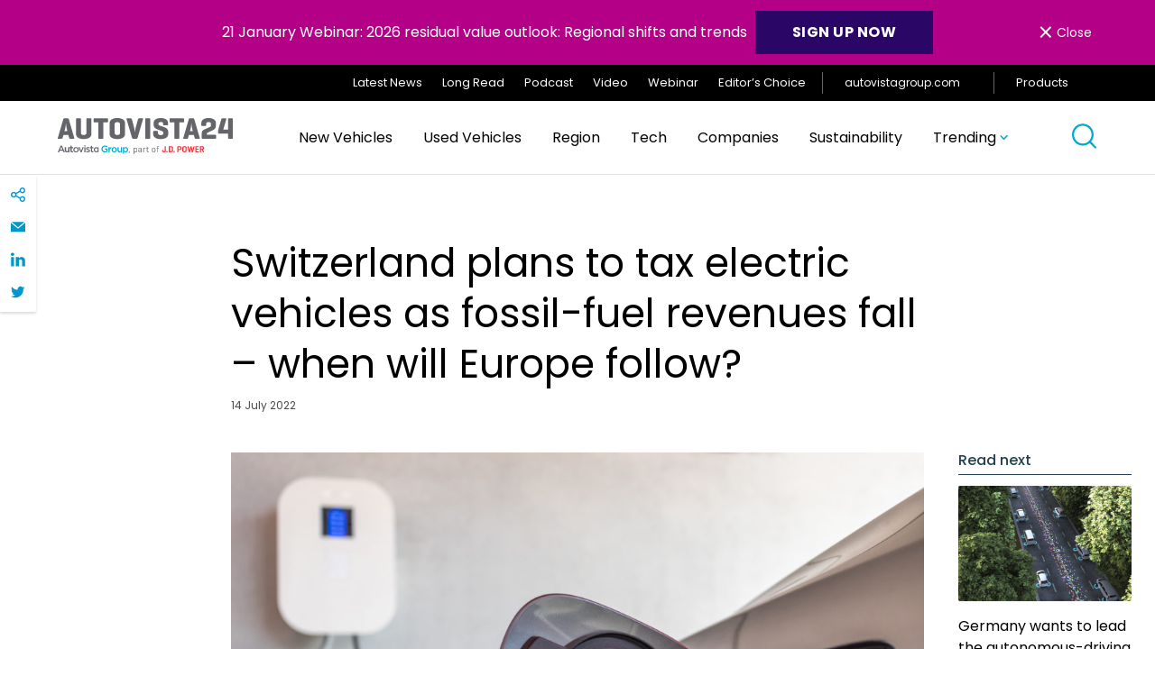

--- FILE ---
content_type: text/html; charset=UTF-8
request_url: https://autovista24.autovistagroup.com/news/switzerland-plan-electric-vehicle-tax/
body_size: 32372
content:
<!DOCTYPE html>
<html lang="en-GB">

<head>
	<meta charset="UTF-8">
	<meta name="viewport" content="width=device-width, initial-scale=1">
	<meta name="format-detection" content="telephone=no">
	<link rel="profile" href="//gmpg.org/xfn/11">
	<link rel="pingback" href="https://autovista24.autovistagroup.com/xmlrpc.php">

			<link rel="apple-touch-icon" href="https://autovista24.autovistagroup.com/wp-content/uploads/sites/5/2021/05/Favicon_260x260-1-150x150-1.png">
				<link rel="icon" type="image/png" sizes="32x32" href="https://autovista24.autovistagroup.com/wp-content/uploads/sites/5/2021/05/favicon-32x32-1.png">
				<link rel="icon" type="image/png" sizes="16x16" href="https://autovista24.autovistagroup.com/wp-content/uploads/sites/5/2021/05/favicon-16x16-1.png">
				<meta name="msapplication-TileColor" content="#253746">
		<meta name="theme-color" content="#253746">
	
	<meta name='robots' content='index, follow, max-image-preview:large, max-snippet:-1, max-video-preview:-1' />

	<!-- This site is optimized with the Yoast SEO plugin v26.5 - https://yoast.com/wordpress/plugins/seo/ -->
	<title>Switzerland plans to tax electric vehicles as fossil-fuel revenues fall</title>
	<meta name="description" content="Switzerland’s plans to tax electric vehicles to plug the funding gap created by diminishing returns from fossil-fuel cars." />
	<link rel="canonical" href="https://autovista24.autovistagroup.com/news/switzerland-plan-electric-vehicle-tax/" />
	<meta property="og:locale" content="en_GB" />
	<meta property="og:type" content="article" />
	<meta property="og:title" content="Switzerland plans to tax electric vehicles as fossil-fuel revenues fall" />
	<meta property="og:description" content="Switzerland’s plans to tax electric vehicles to plug the funding gap created by diminishing returns from fossil-fuel cars." />
	<meta property="og:url" content="https://autovista24.autovistagroup.com/news/switzerland-plan-electric-vehicle-tax/" />
	<meta property="og:site_name" content="Autovista24" />
	<meta property="article:published_time" content="2022-07-14T15:51:11+00:00" />
	<meta property="article:modified_time" content="2024-08-16T16:55:23+00:00" />
	<meta property="og:image" content="https://autovista24.autovistagroup.com/wp-content/uploads/sites/5/2022/07/GettyImages-1329766148-e1657813816682.jpg" />
	<meta property="og:image:width" content="1000" />
	<meta property="og:image:height" content="667" />
	<meta property="og:image:type" content="image/jpeg" />
	<meta name="author" content="jamesroberts" />
	<meta name="twitter:card" content="summary_large_image" />
	<meta name="twitter:label1" content="Written by" />
	<meta name="twitter:data1" content="jamesroberts" />
	<meta name="twitter:label2" content="Estimated reading time" />
	<meta name="twitter:data2" content="4 minutes" />
	<script type="application/ld+json" class="yoast-schema-graph">{"@context":"https://schema.org","@graph":[{"@type":"WebPage","@id":"https://autovista24.autovistagroup.com/news/switzerland-plan-electric-vehicle-tax/","url":"https://autovista24.autovistagroup.com/news/switzerland-plan-electric-vehicle-tax/","name":"Switzerland plans to tax electric vehicles as fossil-fuel revenues fall","isPartOf":{"@id":"https://autovista24.autovistagroup.com/#website"},"primaryImageOfPage":{"@id":"https://autovista24.autovistagroup.com/news/switzerland-plan-electric-vehicle-tax/#primaryimage"},"image":{"@id":"https://autovista24.autovistagroup.com/news/switzerland-plan-electric-vehicle-tax/#primaryimage"},"thumbnailUrl":"https://autovista24.autovistagroup.com/wp-content/uploads/sites/5/2022/07/GettyImages-1329766148-e1657813816682.jpg","datePublished":"2022-07-14T15:51:11+00:00","dateModified":"2024-08-16T16:55:23+00:00","author":{"@id":"https://autovista24.autovistagroup.com/#/schema/person/4f1341d9d095572a096128dc8cf07dee"},"description":"Switzerland’s plans to tax electric vehicles to plug the funding gap created by diminishing returns from fossil-fuel cars.","breadcrumb":{"@id":"https://autovista24.autovistagroup.com/news/switzerland-plan-electric-vehicle-tax/#breadcrumb"},"inLanguage":"en-GB","potentialAction":[{"@type":"ReadAction","target":["https://autovista24.autovistagroup.com/news/switzerland-plan-electric-vehicle-tax/"]}]},{"@type":"ImageObject","inLanguage":"en-GB","@id":"https://autovista24.autovistagroup.com/news/switzerland-plan-electric-vehicle-tax/#primaryimage","url":"https://autovista24.autovistagroup.com/wp-content/uploads/sites/5/2022/07/GettyImages-1329766148-e1657813816682.jpg","contentUrl":"https://autovista24.autovistagroup.com/wp-content/uploads/sites/5/2022/07/GettyImages-1329766148-e1657813816682.jpg","width":1000,"height":667,"caption":"taxation"},{"@type":"BreadcrumbList","@id":"https://autovista24.autovistagroup.com/news/switzerland-plan-electric-vehicle-tax/#breadcrumb","itemListElement":[{"@type":"ListItem","position":1,"name":"Home","item":"https://autovista24.autovistagroup.com/"},{"@type":"ListItem","position":2,"name":"Latest News","item":"https://autovista24.autovistagroup.com/latest/"},{"@type":"ListItem","position":3,"name":"Switzerland plans to tax electric vehicles as fossil-fuel revenues fall – when will Europe follow?"}]},{"@type":"WebSite","@id":"https://autovista24.autovistagroup.com/#website","url":"https://autovista24.autovistagroup.com/","name":"Autovista24","description":"","potentialAction":[{"@type":"SearchAction","target":{"@type":"EntryPoint","urlTemplate":"https://autovista24.autovistagroup.com/?s={search_term_string}"},"query-input":{"@type":"PropertyValueSpecification","valueRequired":true,"valueName":"search_term_string"}}],"inLanguage":"en-GB"},{"@type":"Person","@id":"https://autovista24.autovistagroup.com/#/schema/person/4f1341d9d095572a096128dc8cf07dee","name":"jamesroberts","image":{"@type":"ImageObject","inLanguage":"en-GB","@id":"https://autovista24.autovistagroup.com/#/schema/person/image/","url":"https://secure.gravatar.com/avatar/69dcc8dcd387160e059da4d5ddcab1676174fec797c929af2634a6eacbc9188b?s=96&d=mm&r=g","contentUrl":"https://secure.gravatar.com/avatar/69dcc8dcd387160e059da4d5ddcab1676174fec797c929af2634a6eacbc9188b?s=96&d=mm&r=g","caption":"jamesroberts"},"sameAs":["alvaro.martin@autovistagroup.com"]}]}</script>
	<!-- / Yoast SEO plugin. -->


<link rel='dns-prefetch' href='//cc.cdn.civiccomputing.com' />
<link rel="alternate" type="application/rss+xml" title="Autovista24 &raquo; Feed" href="https://autovista24.autovistagroup.com/feed/" />
<link rel="alternate" type="application/rss+xml" title="Autovista24 &raquo; Comments Feed" href="https://autovista24.autovistagroup.com/comments/feed/" />
<link rel="alternate" type="application/rss+xml" title="Autovista24 &raquo; Switzerland plans to tax electric vehicles as fossil-fuel revenues fall – when will Europe follow? Comments Feed" href="https://autovista24.autovistagroup.com/news/switzerland-plan-electric-vehicle-tax/feed/" />
<link rel="alternate" title="oEmbed (JSON)" type="application/json+oembed" href="https://autovista24.autovistagroup.com/wp-json/oembed/1.0/embed?url=https%3A%2F%2Fautovista24.autovistagroup.com%2Fnews%2Fswitzerland-plan-electric-vehicle-tax%2F" />
<link rel="alternate" title="oEmbed (XML)" type="text/xml+oembed" href="https://autovista24.autovistagroup.com/wp-json/oembed/1.0/embed?url=https%3A%2F%2Fautovista24.autovistagroup.com%2Fnews%2Fswitzerland-plan-electric-vehicle-tax%2F&#038;format=xml" />
		<!-- This site uses the Google Analytics by MonsterInsights plugin v9.10.1 - Using Analytics tracking - https://www.monsterinsights.com/ -->
		<!-- Note: MonsterInsights is not currently configured on this site. The site owner needs to authenticate with Google Analytics in the MonsterInsights settings panel. -->
					<!-- No tracking code set -->
				<!-- / Google Analytics by MonsterInsights -->
		<style id='wp-img-auto-sizes-contain-inline-css' type='text/css'>
img:is([sizes=auto i],[sizes^="auto," i]){contain-intrinsic-size:3000px 1500px}
/*# sourceURL=wp-img-auto-sizes-contain-inline-css */
</style>
<link rel='stylesheet' id='luna-style-css' href='https://autovista24.autovistagroup.com/wp-content/themes/autovista-db/style.css?ver=1765452887' type='text/css' media='all' />
<style id='wp-block-library-inline-css' type='text/css'>
:root{--wp-block-synced-color:#7a00df;--wp-block-synced-color--rgb:122,0,223;--wp-bound-block-color:var(--wp-block-synced-color);--wp-editor-canvas-background:#ddd;--wp-admin-theme-color:#007cba;--wp-admin-theme-color--rgb:0,124,186;--wp-admin-theme-color-darker-10:#006ba1;--wp-admin-theme-color-darker-10--rgb:0,107,160.5;--wp-admin-theme-color-darker-20:#005a87;--wp-admin-theme-color-darker-20--rgb:0,90,135;--wp-admin-border-width-focus:2px}@media (min-resolution:192dpi){:root{--wp-admin-border-width-focus:1.5px}}.wp-element-button{cursor:pointer}:root .has-very-light-gray-background-color{background-color:#eee}:root .has-very-dark-gray-background-color{background-color:#313131}:root .has-very-light-gray-color{color:#eee}:root .has-very-dark-gray-color{color:#313131}:root .has-vivid-green-cyan-to-vivid-cyan-blue-gradient-background{background:linear-gradient(135deg,#00d084,#0693e3)}:root .has-purple-crush-gradient-background{background:linear-gradient(135deg,#34e2e4,#4721fb 50%,#ab1dfe)}:root .has-hazy-dawn-gradient-background{background:linear-gradient(135deg,#faaca8,#dad0ec)}:root .has-subdued-olive-gradient-background{background:linear-gradient(135deg,#fafae1,#67a671)}:root .has-atomic-cream-gradient-background{background:linear-gradient(135deg,#fdd79a,#004a59)}:root .has-nightshade-gradient-background{background:linear-gradient(135deg,#330968,#31cdcf)}:root .has-midnight-gradient-background{background:linear-gradient(135deg,#020381,#2874fc)}:root{--wp--preset--font-size--normal:16px;--wp--preset--font-size--huge:42px}.has-regular-font-size{font-size:1em}.has-larger-font-size{font-size:2.625em}.has-normal-font-size{font-size:var(--wp--preset--font-size--normal)}.has-huge-font-size{font-size:var(--wp--preset--font-size--huge)}.has-text-align-center{text-align:center}.has-text-align-left{text-align:left}.has-text-align-right{text-align:right}.has-fit-text{white-space:nowrap!important}#end-resizable-editor-section{display:none}.aligncenter{clear:both}.items-justified-left{justify-content:flex-start}.items-justified-center{justify-content:center}.items-justified-right{justify-content:flex-end}.items-justified-space-between{justify-content:space-between}.screen-reader-text{border:0;clip-path:inset(50%);height:1px;margin:-1px;overflow:hidden;padding:0;position:absolute;width:1px;word-wrap:normal!important}.screen-reader-text:focus{background-color:#ddd;clip-path:none;color:#444;display:block;font-size:1em;height:auto;left:5px;line-height:normal;padding:15px 23px 14px;text-decoration:none;top:5px;width:auto;z-index:100000}html :where(.has-border-color){border-style:solid}html :where([style*=border-top-color]){border-top-style:solid}html :where([style*=border-right-color]){border-right-style:solid}html :where([style*=border-bottom-color]){border-bottom-style:solid}html :where([style*=border-left-color]){border-left-style:solid}html :where([style*=border-width]){border-style:solid}html :where([style*=border-top-width]){border-top-style:solid}html :where([style*=border-right-width]){border-right-style:solid}html :where([style*=border-bottom-width]){border-bottom-style:solid}html :where([style*=border-left-width]){border-left-style:solid}html :where(img[class*=wp-image-]){height:auto;max-width:100%}:where(figure){margin:0 0 1em}html :where(.is-position-sticky){--wp-admin--admin-bar--position-offset:var(--wp-admin--admin-bar--height,0px)}@media screen and (max-width:600px){html :where(.is-position-sticky){--wp-admin--admin-bar--position-offset:0px}}

/*# sourceURL=wp-block-library-inline-css */
</style><style id='wp-block-heading-inline-css' type='text/css'>
h1:where(.wp-block-heading).has-background,h2:where(.wp-block-heading).has-background,h3:where(.wp-block-heading).has-background,h4:where(.wp-block-heading).has-background,h5:where(.wp-block-heading).has-background,h6:where(.wp-block-heading).has-background{padding:1.25em 2.375em}h1.has-text-align-left[style*=writing-mode]:where([style*=vertical-lr]),h1.has-text-align-right[style*=writing-mode]:where([style*=vertical-rl]),h2.has-text-align-left[style*=writing-mode]:where([style*=vertical-lr]),h2.has-text-align-right[style*=writing-mode]:where([style*=vertical-rl]),h3.has-text-align-left[style*=writing-mode]:where([style*=vertical-lr]),h3.has-text-align-right[style*=writing-mode]:where([style*=vertical-rl]),h4.has-text-align-left[style*=writing-mode]:where([style*=vertical-lr]),h4.has-text-align-right[style*=writing-mode]:where([style*=vertical-rl]),h5.has-text-align-left[style*=writing-mode]:where([style*=vertical-lr]),h5.has-text-align-right[style*=writing-mode]:where([style*=vertical-rl]),h6.has-text-align-left[style*=writing-mode]:where([style*=vertical-lr]),h6.has-text-align-right[style*=writing-mode]:where([style*=vertical-rl]){rotate:180deg}
/*# sourceURL=https://autovista24.autovistagroup.com/wp-includes/blocks/heading/style.min.css */
</style>
<style id='wp-block-paragraph-inline-css' type='text/css'>
.is-small-text{font-size:.875em}.is-regular-text{font-size:1em}.is-large-text{font-size:2.25em}.is-larger-text{font-size:3em}.has-drop-cap:not(:focus):first-letter{float:left;font-size:8.4em;font-style:normal;font-weight:100;line-height:.68;margin:.05em .1em 0 0;text-transform:uppercase}body.rtl .has-drop-cap:not(:focus):first-letter{float:none;margin-left:.1em}p.has-drop-cap.has-background{overflow:hidden}:root :where(p.has-background){padding:1.25em 2.375em}:where(p.has-text-color:not(.has-link-color)) a{color:inherit}p.has-text-align-left[style*="writing-mode:vertical-lr"],p.has-text-align-right[style*="writing-mode:vertical-rl"]{rotate:180deg}
/*# sourceURL=https://autovista24.autovistagroup.com/wp-includes/blocks/paragraph/style.min.css */
</style>
<style id='global-styles-inline-css' type='text/css'>
:root{--wp--preset--aspect-ratio--square: 1;--wp--preset--aspect-ratio--4-3: 4/3;--wp--preset--aspect-ratio--3-4: 3/4;--wp--preset--aspect-ratio--3-2: 3/2;--wp--preset--aspect-ratio--2-3: 2/3;--wp--preset--aspect-ratio--16-9: 16/9;--wp--preset--aspect-ratio--9-16: 9/16;--wp--preset--color--black: #000000;--wp--preset--color--cyan-bluish-gray: #abb8c3;--wp--preset--color--white: #FFFFFF;--wp--preset--color--pale-pink: #f78da7;--wp--preset--color--vivid-red: #cf2e2e;--wp--preset--color--luminous-vivid-orange: #ff6900;--wp--preset--color--luminous-vivid-amber: #fcb900;--wp--preset--color--light-green-cyan: #7bdcb5;--wp--preset--color--vivid-green-cyan: #00d084;--wp--preset--color--pale-cyan-blue: #8ed1fc;--wp--preset--color--vivid-cyan-blue: #0693e3;--wp--preset--color--vivid-purple: #9b51e0;--wp--preset--color--purple: #2A0666;--wp--preset--gradient--vivid-cyan-blue-to-vivid-purple: linear-gradient(135deg,rgb(6,147,227) 0%,rgb(155,81,224) 100%);--wp--preset--gradient--light-green-cyan-to-vivid-green-cyan: linear-gradient(135deg,rgb(122,220,180) 0%,rgb(0,208,130) 100%);--wp--preset--gradient--luminous-vivid-amber-to-luminous-vivid-orange: linear-gradient(135deg,rgb(252,185,0) 0%,rgb(255,105,0) 100%);--wp--preset--gradient--luminous-vivid-orange-to-vivid-red: linear-gradient(135deg,rgb(255,105,0) 0%,rgb(207,46,46) 100%);--wp--preset--gradient--very-light-gray-to-cyan-bluish-gray: linear-gradient(135deg,rgb(238,238,238) 0%,rgb(169,184,195) 100%);--wp--preset--gradient--cool-to-warm-spectrum: linear-gradient(135deg,rgb(74,234,220) 0%,rgb(151,120,209) 20%,rgb(207,42,186) 40%,rgb(238,44,130) 60%,rgb(251,105,98) 80%,rgb(254,248,76) 100%);--wp--preset--gradient--blush-light-purple: linear-gradient(135deg,rgb(255,206,236) 0%,rgb(152,150,240) 100%);--wp--preset--gradient--blush-bordeaux: linear-gradient(135deg,rgb(254,205,165) 0%,rgb(254,45,45) 50%,rgb(107,0,62) 100%);--wp--preset--gradient--luminous-dusk: linear-gradient(135deg,rgb(255,203,112) 0%,rgb(199,81,192) 50%,rgb(65,88,208) 100%);--wp--preset--gradient--pale-ocean: linear-gradient(135deg,rgb(255,245,203) 0%,rgb(182,227,212) 50%,rgb(51,167,181) 100%);--wp--preset--gradient--electric-grass: linear-gradient(135deg,rgb(202,248,128) 0%,rgb(113,206,126) 100%);--wp--preset--gradient--midnight: linear-gradient(135deg,rgb(2,3,129) 0%,rgb(40,116,252) 100%);--wp--preset--gradient--gradient-1: linear-gradient(135deg, #00FFFF 0%, #FF1493 100%);--wp--preset--font-size--small: 14px;--wp--preset--font-size--medium: 20px;--wp--preset--font-size--large: 32px;--wp--preset--font-size--x-large: 42px;--wp--preset--font-size--regular: 16px;--wp--preset--spacing--20: 0.44rem;--wp--preset--spacing--30: 0.67rem;--wp--preset--spacing--40: 1rem;--wp--preset--spacing--50: 1.5rem;--wp--preset--spacing--60: 2.25rem;--wp--preset--spacing--70: 3.38rem;--wp--preset--spacing--80: 5.06rem;--wp--preset--shadow--natural: 6px 6px 9px rgba(0, 0, 0, 0.2);--wp--preset--shadow--deep: 12px 12px 50px rgba(0, 0, 0, 0.4);--wp--preset--shadow--sharp: 6px 6px 0px rgba(0, 0, 0, 0.2);--wp--preset--shadow--outlined: 6px 6px 0px -3px rgb(255, 255, 255), 6px 6px rgb(0, 0, 0);--wp--preset--shadow--crisp: 6px 6px 0px rgb(0, 0, 0);}:where(.is-layout-flex){gap: 0.5em;}:where(.is-layout-grid){gap: 0.5em;}body .is-layout-flex{display: flex;}.is-layout-flex{flex-wrap: wrap;align-items: center;}.is-layout-flex > :is(*, div){margin: 0;}body .is-layout-grid{display: grid;}.is-layout-grid > :is(*, div){margin: 0;}:where(.wp-block-columns.is-layout-flex){gap: 2em;}:where(.wp-block-columns.is-layout-grid){gap: 2em;}:where(.wp-block-post-template.is-layout-flex){gap: 1.25em;}:where(.wp-block-post-template.is-layout-grid){gap: 1.25em;}.has-black-color{color: var(--wp--preset--color--black) !important;}.has-cyan-bluish-gray-color{color: var(--wp--preset--color--cyan-bluish-gray) !important;}.has-white-color{color: var(--wp--preset--color--white) !important;}.has-pale-pink-color{color: var(--wp--preset--color--pale-pink) !important;}.has-vivid-red-color{color: var(--wp--preset--color--vivid-red) !important;}.has-luminous-vivid-orange-color{color: var(--wp--preset--color--luminous-vivid-orange) !important;}.has-luminous-vivid-amber-color{color: var(--wp--preset--color--luminous-vivid-amber) !important;}.has-light-green-cyan-color{color: var(--wp--preset--color--light-green-cyan) !important;}.has-vivid-green-cyan-color{color: var(--wp--preset--color--vivid-green-cyan) !important;}.has-pale-cyan-blue-color{color: var(--wp--preset--color--pale-cyan-blue) !important;}.has-vivid-cyan-blue-color{color: var(--wp--preset--color--vivid-cyan-blue) !important;}.has-vivid-purple-color{color: var(--wp--preset--color--vivid-purple) !important;}.has-black-background-color{background-color: var(--wp--preset--color--black) !important;}.has-cyan-bluish-gray-background-color{background-color: var(--wp--preset--color--cyan-bluish-gray) !important;}.has-white-background-color{background-color: var(--wp--preset--color--white) !important;}.has-pale-pink-background-color{background-color: var(--wp--preset--color--pale-pink) !important;}.has-vivid-red-background-color{background-color: var(--wp--preset--color--vivid-red) !important;}.has-luminous-vivid-orange-background-color{background-color: var(--wp--preset--color--luminous-vivid-orange) !important;}.has-luminous-vivid-amber-background-color{background-color: var(--wp--preset--color--luminous-vivid-amber) !important;}.has-light-green-cyan-background-color{background-color: var(--wp--preset--color--light-green-cyan) !important;}.has-vivid-green-cyan-background-color{background-color: var(--wp--preset--color--vivid-green-cyan) !important;}.has-pale-cyan-blue-background-color{background-color: var(--wp--preset--color--pale-cyan-blue) !important;}.has-vivid-cyan-blue-background-color{background-color: var(--wp--preset--color--vivid-cyan-blue) !important;}.has-vivid-purple-background-color{background-color: var(--wp--preset--color--vivid-purple) !important;}.has-black-border-color{border-color: var(--wp--preset--color--black) !important;}.has-cyan-bluish-gray-border-color{border-color: var(--wp--preset--color--cyan-bluish-gray) !important;}.has-white-border-color{border-color: var(--wp--preset--color--white) !important;}.has-pale-pink-border-color{border-color: var(--wp--preset--color--pale-pink) !important;}.has-vivid-red-border-color{border-color: var(--wp--preset--color--vivid-red) !important;}.has-luminous-vivid-orange-border-color{border-color: var(--wp--preset--color--luminous-vivid-orange) !important;}.has-luminous-vivid-amber-border-color{border-color: var(--wp--preset--color--luminous-vivid-amber) !important;}.has-light-green-cyan-border-color{border-color: var(--wp--preset--color--light-green-cyan) !important;}.has-vivid-green-cyan-border-color{border-color: var(--wp--preset--color--vivid-green-cyan) !important;}.has-pale-cyan-blue-border-color{border-color: var(--wp--preset--color--pale-cyan-blue) !important;}.has-vivid-cyan-blue-border-color{border-color: var(--wp--preset--color--vivid-cyan-blue) !important;}.has-vivid-purple-border-color{border-color: var(--wp--preset--color--vivid-purple) !important;}.has-vivid-cyan-blue-to-vivid-purple-gradient-background{background: var(--wp--preset--gradient--vivid-cyan-blue-to-vivid-purple) !important;}.has-light-green-cyan-to-vivid-green-cyan-gradient-background{background: var(--wp--preset--gradient--light-green-cyan-to-vivid-green-cyan) !important;}.has-luminous-vivid-amber-to-luminous-vivid-orange-gradient-background{background: var(--wp--preset--gradient--luminous-vivid-amber-to-luminous-vivid-orange) !important;}.has-luminous-vivid-orange-to-vivid-red-gradient-background{background: var(--wp--preset--gradient--luminous-vivid-orange-to-vivid-red) !important;}.has-very-light-gray-to-cyan-bluish-gray-gradient-background{background: var(--wp--preset--gradient--very-light-gray-to-cyan-bluish-gray) !important;}.has-cool-to-warm-spectrum-gradient-background{background: var(--wp--preset--gradient--cool-to-warm-spectrum) !important;}.has-blush-light-purple-gradient-background{background: var(--wp--preset--gradient--blush-light-purple) !important;}.has-blush-bordeaux-gradient-background{background: var(--wp--preset--gradient--blush-bordeaux) !important;}.has-luminous-dusk-gradient-background{background: var(--wp--preset--gradient--luminous-dusk) !important;}.has-pale-ocean-gradient-background{background: var(--wp--preset--gradient--pale-ocean) !important;}.has-electric-grass-gradient-background{background: var(--wp--preset--gradient--electric-grass) !important;}.has-midnight-gradient-background{background: var(--wp--preset--gradient--midnight) !important;}.has-small-font-size{font-size: var(--wp--preset--font-size--small) !important;}.has-medium-font-size{font-size: var(--wp--preset--font-size--medium) !important;}.has-large-font-size{font-size: var(--wp--preset--font-size--large) !important;}.has-x-large-font-size{font-size: var(--wp--preset--font-size--x-large) !important;}
/*# sourceURL=global-styles-inline-css */
</style>

<style id='classic-theme-styles-inline-css' type='text/css'>
/*! This file is auto-generated */
.wp-block-button__link{color:#fff;background-color:#32373c;border-radius:9999px;box-shadow:none;text-decoration:none;padding:calc(.667em + 2px) calc(1.333em + 2px);font-size:1.125em}.wp-block-file__button{background:#32373c;color:#fff;text-decoration:none}
/*# sourceURL=/wp-includes/css/classic-themes.min.css */
</style>
<script type="text/javascript" defer src="https://autovista24.autovistagroup.com/wp-content/plugins/svg-support/vendor/DOMPurify/DOMPurify.min.js?ver=2.5.8" id="bodhi-dompurify-library-js"></script>
<script type="text/javascript" src="https://autovista24.autovistagroup.com/wp-includes/js/jquery/jquery.min.js?ver=3.7.1" id="jquery-core-js"></script>
<script type="text/javascript" src="https://autovista24.autovistagroup.com/wp-includes/js/jquery/jquery-migrate.min.js?ver=3.4.1" id="jquery-migrate-js"></script>
<script type="text/javascript" id="bodhi_svg_inline-js-extra">
/* <![CDATA[ */
var svgSettings = {"skipNested":""};
//# sourceURL=bodhi_svg_inline-js-extra
/* ]]> */
</script>
<script type="text/javascript" defer src="https://autovista24.autovistagroup.com/wp-content/plugins/svg-support/js/min/svgs-inline-min.js" id="bodhi_svg_inline-js"></script>
<script type="text/javascript" id="bodhi_svg_inline-js-after">
/* <![CDATA[ */
cssTarget={"Bodhi":"img.style-svg","ForceInlineSVG":"style-svg"};ForceInlineSVGActive="false";frontSanitizationEnabled="on";
//# sourceURL=bodhi_svg_inline-js-after
/* ]]> */
</script>
<link rel="https://api.w.org/" href="https://autovista24.autovistagroup.com/wp-json/" /><link rel="alternate" title="JSON" type="application/json" href="https://autovista24.autovistagroup.com/wp-json/wp/v2/posts/38218" /><link rel="EditURI" type="application/rsd+xml" title="RSD" href="https://autovista24.autovistagroup.com/xmlrpc.php?rsd" />
<meta name="generator" content="WordPress 6.9" />
<link rel='shortlink' href='https://autovista24.autovistagroup.com/?p=38218' />
<!-- Stream WordPress user activity plugin v4.1.1 -->
<!-- Custom Header Code --><!-- Latest Stable Version -->
<script src="https://cc.cdn.civiccomputing.com/9/cookieControl-9.x.min.js" type="text/javascript"></script>

<script async src="https://www.googletagmanager.com/gtag/js?id=UA-35616874-27"></script><!-- End Custom Header Code --><link rel="icon" href="https://autovista24.autovistagroup.com/wp-content/uploads/sites/5/2021/05/favicon-16x16-1.png" sizes="32x32" />
<link rel="icon" href="https://autovista24.autovistagroup.com/wp-content/uploads/sites/5/2021/05/favicon-16x16-1.png" sizes="192x192" />
<link rel="apple-touch-icon" href="https://autovista24.autovistagroup.com/wp-content/uploads/sites/5/2021/05/favicon-16x16-1.png" />
<meta name="msapplication-TileImage" content="https://autovista24.autovistagroup.com/wp-content/uploads/sites/5/2021/05/favicon-16x16-1.png" />
</head>

<body id="body" class="wp-singular post-template-default single single-post postid-38218 single-format-standard wp-theme-autovista-db" data-instant-intensity="viewport">

	<a href="#main" class="skip-link">Skip to content</a>

	<header class="header" role="banner" id="header">
			<div class="gm01" id="cookie-law" style="display: none;">
		<div class="container">
			<p class="gm01__text">21 January Webinar: 2026 residual value outlook: Regional shifts and trends <a class="button button--blue" style="min-width: 140px;font-size: 1rem;color: #ffffff;text-decoration: none;margin-left: 5px;padding: 0.78em!important 2em!important 0.64em!important 2em!important" href="https://register.gotowebinar.com/#register/3091316975492176218?source=Country+Website+Banners+AV24"><strong>SIGN UP now</strong></a></p>
			<button class="gm01__close flex align-items--center font-size--sm" id="cookie-button"><span>&times;</span> Close</button>
		</div>
	</div>
		
<div class="gm02">
	<div class="container flex justify-content--flex-end align-items--center">
		<ul id="menu-top-navigation" class="gm02__menu"><li id="menu-item-10090" class="menu-item menu-item-type-post_type menu-item-object-page current_page_parent menu-item-10090"><a href="https://autovista24.autovistagroup.com/latest/">Latest News</a></li>
<li id="menu-item-10075" class="menu-item menu-item-type-taxonomy menu-item-object-article-type menu-item-10075"><a href="https://autovista24.autovistagroup.com/article-type/long-read/">Long Read</a></li>
<li id="menu-item-10076" class="menu-item menu-item-type-taxonomy menu-item-object-article-type menu-item-10076"><a href="https://autovista24.autovistagroup.com/article-type/podcast/">Podcast</a></li>
<li id="menu-item-10077" class="menu-item menu-item-type-taxonomy menu-item-object-article-type menu-item-10077"><a href="https://autovista24.autovistagroup.com/article-type/video/">Video</a></li>
<li id="menu-item-10085" class="menu-item menu-item-type-taxonomy menu-item-object-article-type menu-item-10085"><a href="https://autovista24.autovistagroup.com/article-type/webinar/">Webinar</a></li>
<li id="menu-item-10074" class="menu-item menu-item-type-taxonomy menu-item-object-article-type menu-item-10074"><a href="https://autovista24.autovistagroup.com/article-type/editors-choice/">Editor’s Choice</a></li>
</ul>
						<a class="gm02__cta" href="https://autovistagroup.com" target="_blank">
					autovistagroup.com					<svg aria-hidden="true" class="svg-icon svg-icon--icon-external-link" role="img"> <use href="#icon-external-link" xlink:href="#icon-external-link"></use> </svg>				</a>
		
		<a id="save"class="gm02__products-toogle">
			Products			<svg aria-hidden="true" class="svg-icon svg-icon--icon-hamburger" role="img"> <use href="#icon-hamburger" xlink:href="#icon-hamburger"></use> </svg>		</a>
	</div>

	<a href="javascript:void(0)" class="closebtn" id="closebtn">&times;</a>
	<div id="mySidenav" class="gm02__sidenav">
		<h5 class="heading heading--5 gm02__sidenav__title">International Products</h5>
						<div class="gm02__sidenav__link">
										<h6 class="gm02__sidenav__link__title">EV Volumes</h6>
					
					
															<a href="https://autovista24.autovistagroup.com/ev-volumes/" target="_self">Find out more</a>
							
						
															<a href="https://datacenter.ev-volumes.com/" target="_self">Login</a>
							
										</div>
								<div class="gm02__sidenav__link">
										<h6 class="gm02__sidenav__link__title">Car Cost Expert</h6>
					
					
															<a href="https://autovista24.autovistagroup.com/car-cost-expert/" target="_self">Find out more</a>
							
						
															<a href="https://www.carcostexpert.com/" target="_blank">Login</a>
							
										</div>
								<div class="gm02__sidenav__link">
										<h6 class="gm02__sidenav__link__title">Car To Market</h6>
					
					
															<a href="https://autovista24.autovistagroup.com/car-to-market/" target="_self">Find out more</a>
							
						
															<a href="https://www.autovistaintelligence.com/account/login?product=721" target="_blank">Login</a>
							
										</div>
								<div class="gm02__sidenav__link">
										<h6 class="gm02__sidenav__link__title">Compare</h6>
					
					
															<a href="https://autovista24.autovistagroup.com/compare/" target="_self">Find out more</a>
							
						
															<a href="http://compare.eurotax.com/compare/gb/index.php" target="_blank">Login</a>
							
										</div>
								<div class="gm02__sidenav__link">
										<h6 class="gm02__sidenav__link__title">Residual Value Intelligence</h6>
					
					
															<a href="https://autovista24.autovistagroup.com/residual-value-intelligence/" target="_self">Find out more</a>
							
						
															<a href="https://www.autovistaintelligence.com/account/login?product=4" target="_blank">Login</a>
							
										</div>
								<div class="gm02__sidenav__link">
										<h6 class="gm02__sidenav__link__title">Residual Value Monitor</h6>
					
					
															<a href="https://autovista24.autovistagroup.com/residual-value-monitor/" target="_self">Find out more</a>
							
						
															<a href="https://www.autovistaintelligence.com/account/login?product=716" target="_blank">Login</a>
							
										</div>
				
		<h5 class="heading heading--5 gm02__sidenav__title">National Products</h5>
						<div class="gm02__sidenav__link">
													<a href="https://www.glassguide.com.au/" target="_blank">Australia</a>
										</div>
								<div class="gm02__sidenav__link">
													<a href="https://eurotax.at/" target="_blank">Austria</a>
										</div>
								<div class="gm02__sidenav__link">
													<a href="http://www.eurotax.be/" target="_blank">Belgium</a>
										</div>
								<div class="gm02__sidenav__link">
													<a href="http://www.eurotax.si/" target="_blank">Croatia</a>
										</div>
								<div class="gm02__sidenav__link">
													<a href="http://www.eurotax.cz/" target="_blank">Czech Republic</a>
										</div>
								<div class="gm02__sidenav__link">
													<a href="http://autovista.fi/" target="_blank">Finland</a>
										</div>
								<div class="gm02__sidenav__link">
													<a href="https://autovista.fr/" target="_blank">France</a>
										</div>
								<div class="gm02__sidenav__link">
													<a href="https://schwacke.de/" target="_blank">Germany</a>
										</div>
								<div class="gm02__sidenav__link">
													<a href="http://www.eurotax.hu/" target="_blank">Hungary</a>
										</div>
								<div class="gm02__sidenav__link">
													<a href="http://www.glassbusiness.co.uk/" target="_blank">Ireland</a>
										</div>
								<div class="gm02__sidenav__link">
													<a href="https://autovistagroup.com/where-we-operate" target="_blank">Italy</a>
										</div>
								<div class="gm02__sidenav__link">
													<a href="http://www.eurotax.be/" target="_blank">Luxembourg</a>
										</div>
								<div class="gm02__sidenav__link">
													<a href="https://eurotax.nl/" target="_blank">Netherlands</a>
										</div>
								<div class="gm02__sidenav__link">
													<a href="http://www.rodboka.no/" target="_blank">Norway</a>
										</div>
								<div class="gm02__sidenav__link">
													<a href="http://www.eurotax.pl/" target="_blank">Poland</a>
										</div>
								<div class="gm02__sidenav__link">
													<a href="http://www.eurotax.pt/" target="_blank">Portugal</a>
										</div>
								<div class="gm02__sidenav__link">
													<a href="http://www.eurotax.ro/" target="_blank">Romania</a>
										</div>
								<div class="gm02__sidenav__link">
													<a href="http://www.eurotax.sk/" target="_blank">Slovakia</a>
										</div>
								<div class="gm02__sidenav__link">
													<a href="http://www.eurotax.si/" target="_blank">Slovenia</a>
										</div>
								<div class="gm02__sidenav__link">
													<a href="http://www.eurotax.es/" target="_blank">Spain</a>
										</div>
								<div class="gm02__sidenav__link">
													<a href="https://autovista.se/" target="_blank">Sweden</a>
										</div>
								<div class="gm02__sidenav__link">
													<a href="https://eurotax.ch/" target="_blank">Switzerland</a>
										</div>
								<div class="gm02__sidenav__link">
													<a href="https://glass.co.uk/" target="_blank">United Kingdom</a>
										</div>
					</div>
	<div aria-hidden="true" class="background-overlay" id="background-overlay"></div>

</div>

		
<div class="gm03">
	<div class="container">
		<div class="gm03__grid flex justify-content--space-between align-items--center">
			<a href="https://autovista24.autovistagroup.com/" class="gm03__grid__img">
				<img data-src="https://autovista24.autovistagroup.com/wp-content/uploads/sites/5/2024/08/AV24-PartOfJDP-1.svg" alt="" class="lazy">
			</a>

			<div class="gm03__grid__menu">
				<ul id="menu-main-menu" class="gm03__main">
			<li class=" menu-item menu-item-type-post_type menu-item-object-page menu-item-has-children">
				<a href="https://autovista24.autovistagroup.com/new-vehicles/" class="menu-item__link">
					New Vehicles				</a>
				<section class="menu-item__section">
					<div class="container">
						<div class="menu-item__row">

						<aside class="menu-item__aside">
							<div class="menu-item__aside-inside">

																				<div class="menu-item__card">
												<a href="https://autovista24.autovistagroup.com/news/uk-lcv-market-ends-the-year-on-a-high-amid-wider-declines/" class="menu-item__card__post">
													<div class="menu-item__card__post__img flex align-items--center justify-content--center">
													<img data-src="https://autovista24.autovistagroup.com/wp-content/uploads/sites/5/2026/01/uk-lcv-16-1-25-1024x683.jpg" class=" lazy" alt="Speeding traffic travels along the M40 in Buckinghamshire, UK. Slow shutter speed and long exposure photography creates light trails and streaks." />														<span class="menu-item__card__post__img__tag uppercase">
															New vehicles														</span>

																											</div>
													<div class="menu-item__card__post__text">
														<h4 class="menu-item__card__post__text__title"><span class="animate-underline">UK LCV market ends the year on a high amid wider declines</span></h4>
														<p class="menu-item__card__post__text__date">16 January 2026</p>
													</div>
												</a>
												</div>
																						<div class="menu-item__card">
												<a href="https://autovista24.autovistagroup.com/news/can-the-brussels-motor-show-remain-a-sales-focused-event/" class="menu-item__card__post">
													<div class="menu-item__card__post__img flex align-items--center justify-content--center">
													<img data-src="https://autovista24.autovistagroup.com/wp-content/uploads/sites/5/2026/01/BMS-sales-hero-v2-1024x582.jpg" class=" lazy" alt="Cars on display at the Brussels Motor Show 2026" />														<span class="menu-item__card__post__img__tag uppercase">
															New vehicles														</span>

																											</div>
													<div class="menu-item__card__post__text">
														<h4 class="menu-item__card__post__text__title"><span class="animate-underline">Can the Brussels Motor Show remain a sales-focused event?</span></h4>
														<p class="menu-item__card__post__text__date">14 January 2026</p>
													</div>
												</a>
												</div>
																						<div class="menu-item__card">
												<a href="https://autovista24.autovistagroup.com/news/can-italys-new-car-market-bounce-back-in-2026-after-a-year-of-decline/" class="menu-item__card__post">
													<div class="menu-item__card__post__img flex align-items--center justify-content--center">
													<img data-src="https://autovista24.autovistagroup.com/wp-content/uploads/sites/5/2026/01/italy-ncm-14-1-25-1024x683.jpg" class=" lazy" alt="Street at night with red trails of cars in front of a tunnel" />														<span class="menu-item__card__post__img__tag uppercase">
															New vehicles														</span>

																											</div>
													<div class="menu-item__card__post__text">
														<h4 class="menu-item__card__post__text__title"><span class="animate-underline">Can Italy’s new-car market bounce back in 2026 after a year of decline?</span></h4>
														<p class="menu-item__card__post__text__date">14 January 2026</p>
													</div>
												</a>
												</div>
																		</div>
						</aside>

						<div class="menu-item__middle">
									<div class="menu-item__column">
			<ul class="menu-item__list">

		
			<li class="menu-item menu-item__column-item  menu-item menu-item-type-taxonomy menu-item-object-new-vehicle">
				<a href="https://autovista24.autovistagroup.com/new-vehicles/launch-reports/" class="menu-item__column-link">Launch Reports</a>
			</li>
			</li>

			<li class="menu-item menu-item__column-item  menu-item menu-item-type-taxonomy menu-item-object-new-vehicle">
				<a href="https://autovista24.autovistagroup.com/new-vehicles/registrations-outlooks/" class="menu-item__column-link">Registrations and Outlooks</a>
			</li>
			</li>

			<li class="menu-item menu-item__column-item  menu-item menu-item-type-taxonomy menu-item-object-new-vehicle">
				<a href="https://autovista24.autovistagroup.com/new-vehicles/total-cost-of-ownership/" class="menu-item__column-link">Total Cost of Ownership</a>
			</li>
			</li>

			<li class="menu-item menu-item__column-item archive menu-item menu-item-type-custom menu-item-object-custom">
				<a href="/new-vehicles" class="menu-item__column-link">View all New Vehicles</a>
			</li>
			</li>

			</ul>		
		</div>

		</div>
		</div>
		</section>

		</li>

			<li class=" menu-item menu-item-type-post_type menu-item-object-page menu-item-has-children">
				<a href="https://autovista24.autovistagroup.com/used-vehicles/" class="menu-item__link">
					Used Vehicles				</a>
				<section class="menu-item__section">
					<div class="container">
						<div class="menu-item__row">

						<aside class="menu-item__aside">
							<div class="menu-item__aside-inside">

																				<div class="menu-item__card">
												<a href="https://autovista24.autovistagroup.com/news/what-is-the-used-car-residual-value-outlook-for-2026/" class="menu-item__card__post">
													<div class="menu-item__card__post__img flex align-items--center justify-content--center">
													<img data-src="https://autovista24.autovistagroup.com/wp-content/uploads/sites/5/2026/01/webinar-preview-15-1-26-1024x585.jpg" class=" lazy" alt="Man hand driving car through the forest, with new number 2026 and arrow sign on the road" />														<span class="menu-item__card__post__img__tag uppercase">
															Used vehicles														</span>

																											</div>
													<div class="menu-item__card__post__text">
														<h4 class="menu-item__card__post__text__title"><span class="animate-underline">What is the used car residual value outlook for 2026?</span></h4>
														<p class="menu-item__card__post__text__date">15 January 2026</p>
													</div>
												</a>
												</div>
																						<div class="menu-item__card">
												<a href="https://autovista24.autovistagroup.com/news/mmu-how-did-europes-major-used-car-markets-perform-in-2025/" class="menu-item__card__post">
													<div class="menu-item__card__post__img flex align-items--center justify-content--center">
													<img data-src="https://autovista24.autovistagroup.com/wp-content/uploads/sites/5/2026/01/mmu-8-1-26-1024x683.jpg" class=" lazy" alt="Car light trails on highway at night" />														<span class="menu-item__card__post__img__tag uppercase">
															Used vehicles														</span>

																											</div>
													<div class="menu-item__card__post__text">
														<h4 class="menu-item__card__post__text__title"><span class="animate-underline">Monthly Market Update: How did Europe’s major used-car markets perform in 2025?</span></h4>
														<p class="menu-item__card__post__text__date">08 January 2026</p>
													</div>
												</a>
												</div>
																						<div class="menu-item__card">
												<a href="https://autovista24.autovistagroup.com/news/launch-report-new-renault-clio-looks-to-forge-its-own-path/" class="menu-item__card__post">
													<div class="menu-item__card__post__img flex align-items--center justify-content--center">
													<img data-src="https://autovista24.autovistagroup.com/wp-content/uploads/sites/5/2025/12/renault-clio-launch-report-22-12-25-1024x683.jpg" class=" lazy" alt="Image of a red Renault Clio E-tech on a road" />														<span class="menu-item__card__post__img__tag uppercase">
															Used vehicles														</span>

																											</div>
													<div class="menu-item__card__post__text">
														<h4 class="menu-item__card__post__text__title"><span class="animate-underline">Launch Report: New Renault Clio looks to forge its own path</span></h4>
														<p class="menu-item__card__post__text__date">22 December 2025</p>
													</div>
												</a>
												</div>
																		</div>
						</aside>

						<div class="menu-item__middle">
									<div class="menu-item__column">
			<ul class="menu-item__list">

		
			<li class="menu-item menu-item__column-item  menu-item menu-item-type-taxonomy menu-item-object-used-vehicle">
				<a href="https://autovista24.autovistagroup.com/used-vehicles/remarketing/" class="menu-item__column-link">Remarketing</a>
			</li>
			</li>

			<li class="menu-item menu-item__column-item  menu-item menu-item-type-taxonomy menu-item-object-used-vehicle">
				<a href="https://autovista24.autovistagroup.com/used-vehicles/residual-value-outlooks/" class="menu-item__column-link">Car Residual Values</a>
			</li>
			</li>

			<li class="menu-item menu-item__column-item  menu-item menu-item-type-taxonomy menu-item-object-used-vehicle">
				<a href="https://autovista24.autovistagroup.com/used-vehicles/used-vehicle-transactions/" class="menu-item__column-link">Used Car Market</a>
			</li>
			</li>

			<li class="menu-item menu-item__column-item archive menu-item menu-item-type-custom menu-item-object-custom">
				<a href="/used-vehicles" class="menu-item__column-link">View all Used Vehicles</a>
			</li>
			</li>

			</ul>		
		</div>

		</div>
		</div>
		</section>

		</li>

			<li class=" menu-item menu-item-type-post_type menu-item-object-page menu-item-has-children">
				<a href="https://autovista24.autovistagroup.com/region/" class="menu-item__link">
					Region				</a>
				<section class="menu-item__section">
					<div class="container">
						<div class="menu-item__row">

						<aside class="menu-item__aside">
							<div class="menu-item__aside-inside">

																				<div class="menu-item__card">
												<a href="https://autovista24.autovistagroup.com/news/the-automotive-update-best-of-brussels-motor-show-and-european-car-of-the-year-revealed/" class="menu-item__card__post">
													<div class="menu-item__card__post__img flex align-items--center justify-content--center">
													<img data-src="https://autovista24.autovistagroup.com/wp-content/uploads/sites/5/2026/01/tau-15-1-25-1024x672.jpg" class=" lazy" alt="Waves of the equalizer Halftone dots Audio wave talking. Voice speaking music sound line levels" />														<span class="menu-item__card__post__img__tag uppercase">
															Region														</span>

														<svg aria-hidden="true" class="svg-icon svg-icon--feature-podcast" role="img"> <use href="#feature-podcast" xlink:href="#feature-podcast"></use> </svg>													</div>
													<div class="menu-item__card__post__text">
														<h4 class="menu-item__card__post__text__title"><span class="animate-underline">The Automotive Update: Best of the Brussels Motor Show and European Car of the Year revealed</span></h4>
														<p class="menu-item__card__post__text__date">15 January 2026</p>
													</div>
												</a>
												</div>
																						<div class="menu-item__card">
												<a href="https://autovista24.autovistagroup.com/news/key-highlights-from-the-brussels-motor-show/" class="menu-item__card__post">
													<div class="menu-item__card__post__img flex align-items--center justify-content--center">
													<img data-src="https://autovista24.autovistagroup.com/wp-content/uploads/sites/5/2026/01/brussels-motor-show-video-13-1-25-1024x566.png" class=" lazy" alt="Car of the Year at the Brussels Motor Show 2026" />														<span class="menu-item__card__post__img__tag uppercase">
															Region														</span>

														<svg aria-hidden="true" class="svg-icon svg-icon--feature-video" role="img"> <use href="#feature-video" xlink:href="#feature-video"></use> </svg>													</div>
													<div class="menu-item__card__post__text">
														<h4 class="menu-item__card__post__text__title"><span class="animate-underline">Key highlights from the Brussels Motor Show 2026</span></h4>
														<p class="menu-item__card__post__text__date">13 January 2026</p>
													</div>
												</a>
												</div>
																						<div class="menu-item__card">
												<a href="https://autovista24.autovistagroup.com/news/floundering-french-new-car-market-ends-2025-in-decline-despite-ev-breakthrough/" class="menu-item__card__post">
													<div class="menu-item__card__post__img flex align-items--center justify-content--center">
													<img data-src="https://autovista24.autovistagroup.com/wp-content/uploads/sites/5/2026/01/france-ncm-5-1-26-1024x595.jpg" class=" lazy" alt="Snow-covered trees in the forest and asphalt road line in the mountains. Winter landscape in the mountains. Aerial drone panoramic photo." />														<span class="menu-item__card__post__img__tag uppercase">
															Region														</span>

																											</div>
													<div class="menu-item__card__post__text">
														<h4 class="menu-item__card__post__text__title"><span class="animate-underline">Floundering French new-car market ends 2025 in decline despite EV breakthrough</span></h4>
														<p class="menu-item__card__post__text__date">05 January 2026</p>
													</div>
												</a>
												</div>
																		</div>
						</aside>

						<div class="menu-item__middle">
									<div class="menu-item__column">
			<ul class="menu-item__list">

		
			<li class="menu-item menu-item__column-item  menu-item menu-item-type-taxonomy menu-item-object-region current-post-ancestor current-menu-parent current-post-parent">
				<a href="https://autovista24.autovistagroup.com/region/europe-eu/" class="menu-item__column-link">Europe/EU</a>
			</li>
			</li>

			<li class="menu-item menu-item__column-item  menu-item menu-item-type-taxonomy menu-item-object-region">
				<a href="https://autovista24.autovistagroup.com/region/usa/" class="menu-item__column-link">USA</a>
			</li>
			</li>

			<li class="menu-item menu-item__column-item  menu-item menu-item-type-taxonomy menu-item-object-region">
				<a href="https://autovista24.autovistagroup.com/region/china/" class="menu-item__column-link">China</a>
			</li>
			</li>

			<li class="menu-item menu-item__column-item  menu-item menu-item-type-taxonomy menu-item-object-region">
				<a href="https://autovista24.autovistagroup.com/region/row/" class="menu-item__column-link">Rest of the World</a>
			</li>
			</li>

			<li class="menu-item menu-item__column-item archive menu-item menu-item-type-custom menu-item-object-custom">
				<a href="/region" class="menu-item__column-link">View all Region</a>
			</li>
			</li>

			</ul>		
		</div>

		</div>
		</div>
		</section>

		</li>

			<li class=" menu-item menu-item-type-post_type menu-item-object-page menu-item-has-children">
				<a href="https://autovista24.autovistagroup.com/tech/" class="menu-item__link">
					Tech				</a>
				<section class="menu-item__section">
					<div class="container">
						<div class="menu-item__row">

						<aside class="menu-item__aside">
							<div class="menu-item__aside-inside">

																				<div class="menu-item__card">
												<a href="https://autovista24.autovistagroup.com/news/from-concept-car-to-on-road-reality-at-the-brussels-motor-show/" class="menu-item__card__post">
													<div class="menu-item__card__post__img flex align-items--center justify-content--center">
													<img data-src="https://autovista24.autovistagroup.com/wp-content/uploads/sites/5/2026/01/bms-concept-16-1-25.jpg" class=" lazy" alt="Concept car on display at the Brussels Motor Show 2026" />														<span class="menu-item__card__post__img__tag uppercase">
															Tech														</span>

																											</div>
													<div class="menu-item__card__post__text">
														<h4 class="menu-item__card__post__text__title"><span class="animate-underline">From concept car to on-road reality at the Brussels Motor Show</span></h4>
														<p class="menu-item__card__post__text__date">16 January 2026</p>
													</div>
												</a>
												</div>
																						<div class="menu-item__card">
												<a href="https://autovista24.autovistagroup.com/news/which-of-the-worlds-automotive-markets-will-electrify-the-fastest/" class="menu-item__card__post">
													<div class="menu-item__card__post__img flex align-items--center justify-content--center">
													<img data-src="https://autovista24.autovistagroup.com/wp-content/uploads/sites/5/2026/01/global-evv-13-1-26-1024x683.jpg" class=" lazy" alt="Power cable pump plug in charging power to electric vehicle EV car." />														<span class="menu-item__card__post__img__tag uppercase">
															Tech														</span>

																											</div>
													<div class="menu-item__card__post__text">
														<h4 class="menu-item__card__post__text__title"><span class="animate-underline">Which of the world’s automotive markets will electrify the fastest?</span></h4>
														<p class="menu-item__card__post__text__date">13 January 2026</p>
													</div>
												</a>
												</div>
																						<div class="menu-item__card">
												<a href="https://autovista24.autovistagroup.com/news/inside-the-record-breaking-brussels-motor-show-2026/" class="menu-item__card__post">
													<div class="menu-item__card__post__img flex align-items--center justify-content--center">
													<img data-src="https://autovista24.autovistagroup.com/wp-content/uploads/sites/5/2026/01/bms-01-12-1-26-1024x683.jpg" class=" lazy" alt="Photo of cars and people at the 2026 Brussels Motor Show" />														<span class="menu-item__card__post__img__tag uppercase">
															Tech														</span>

																											</div>
													<div class="menu-item__card__post__text">
														<h4 class="menu-item__card__post__text__title"><span class="animate-underline">Inside the record-breaking Brussels Motor Show 2026</span></h4>
														<p class="menu-item__card__post__text__date">12 January 2026</p>
													</div>
												</a>
												</div>
																		</div>
						</aside>

						<div class="menu-item__middle">
									<div class="menu-item__column">
			<ul class="menu-item__list">

		
			<li class="menu-item menu-item__column-item  menu-item menu-item-type-taxonomy menu-item-object-tech">
				<a href="https://autovista24.autovistagroup.com/tech/alternative-powertrain/" class="menu-item__column-link">Alternative Powertrain</a>
			</li>
			</li>

			<li class="menu-item menu-item__column-item  menu-item menu-item-type-taxonomy menu-item-object-tech">
				<a href="https://autovista24.autovistagroup.com/tech/electric/" class="menu-item__column-link">Electric Vehicles</a>
			</li>
			</li>

			<li class="menu-item menu-item__column-item  menu-item menu-item-type-taxonomy menu-item-object-tech">
				<a href="https://autovista24.autovistagroup.com/tech/diesel-petrol/" class="menu-item__column-link">Diesel and Petrol</a>
			</li>
			</li>

			<li class="menu-item menu-item__column-item  menu-item menu-item-type-taxonomy menu-item-object-tech">
				<a href="https://autovista24.autovistagroup.com/tech/autonomous/" class="menu-item__column-link">Autonomous Vehicles</a>
			</li>
			</li>

			<li class="menu-item menu-item__column-item  menu-item menu-item-type-taxonomy menu-item-object-tech">
				<a href="https://autovista24.autovistagroup.com/tech/mobility/" class="menu-item__column-link">Urban Mobility</a>
			</li>
			</li>

			<li class="menu-item menu-item__column-item  menu-item menu-item-type-taxonomy menu-item-object-tech">
				<a href="https://autovista24.autovistagroup.com/tech/connected/" class="menu-item__column-link">Connected Automotive</a>
			</li>
			</li>

			<li class="menu-item menu-item__column-item archive menu-item menu-item-type-custom menu-item-object-custom">
				<a href="/tech" class="menu-item__column-link">View all Tech</a>
			</li>
			</li>

			</ul>		
		</div>

		</div>
		</div>
		</section>

		</li>

			<li class=" menu-item menu-item-type-post_type menu-item-object-page menu-item-has-children">
				<a href="https://autovista24.autovistagroup.com/companies/" class="menu-item__link">
					Companies				</a>
				<section class="menu-item__section">
					<div class="container">
						<div class="menu-item__row">

						<aside class="menu-item__aside">
							<div class="menu-item__aside-inside">

																				<div class="menu-item__card">
												<a href="https://autovista24.autovistagroup.com/news/uk-lcv-market-ends-the-year-on-a-high-amid-wider-declines/" class="menu-item__card__post">
													<div class="menu-item__card__post__img flex align-items--center justify-content--center">
													<img data-src="https://autovista24.autovistagroup.com/wp-content/uploads/sites/5/2026/01/uk-lcv-16-1-25-1024x683.jpg" class=" lazy" alt="Speeding traffic travels along the M40 in Buckinghamshire, UK. Slow shutter speed and long exposure photography creates light trails and streaks." />														<span class="menu-item__card__post__img__tag uppercase">
															Companies														</span>

																											</div>
													<div class="menu-item__card__post__text">
														<h4 class="menu-item__card__post__text__title"><span class="animate-underline">UK LCV market ends the year on a high amid wider declines</span></h4>
														<p class="menu-item__card__post__text__date">16 January 2026</p>
													</div>
												</a>
												</div>
																						<div class="menu-item__card">
												<a href="https://autovista24.autovistagroup.com/news/from-concept-car-to-on-road-reality-at-the-brussels-motor-show/" class="menu-item__card__post">
													<div class="menu-item__card__post__img flex align-items--center justify-content--center">
													<img data-src="https://autovista24.autovistagroup.com/wp-content/uploads/sites/5/2026/01/bms-concept-16-1-25.jpg" class=" lazy" alt="Concept car on display at the Brussels Motor Show 2026" />														<span class="menu-item__card__post__img__tag uppercase">
															Companies														</span>

																											</div>
													<div class="menu-item__card__post__text">
														<h4 class="menu-item__card__post__text__title"><span class="animate-underline">From concept car to on-road reality at the Brussels Motor Show</span></h4>
														<p class="menu-item__card__post__text__date">16 January 2026</p>
													</div>
												</a>
												</div>
																						<div class="menu-item__card">
												<a href="https://autovista24.autovistagroup.com/news/the-automotive-update-best-of-brussels-motor-show-and-european-car-of-the-year-revealed/" class="menu-item__card__post">
													<div class="menu-item__card__post__img flex align-items--center justify-content--center">
													<img data-src="https://autovista24.autovistagroup.com/wp-content/uploads/sites/5/2026/01/tau-15-1-25-1024x672.jpg" class=" lazy" alt="Waves of the equalizer Halftone dots Audio wave talking. Voice speaking music sound line levels" />														<span class="menu-item__card__post__img__tag uppercase">
															Companies														</span>

														<svg aria-hidden="true" class="svg-icon svg-icon--feature-podcast" role="img"> <use href="#feature-podcast" xlink:href="#feature-podcast"></use> </svg>													</div>
													<div class="menu-item__card__post__text">
														<h4 class="menu-item__card__post__text__title"><span class="animate-underline">The Automotive Update: Best of the Brussels Motor Show and European Car of the Year revealed</span></h4>
														<p class="menu-item__card__post__text__date">15 January 2026</p>
													</div>
												</a>
												</div>
																		</div>
						</aside>

						<div class="menu-item__middle">
									<div class="menu-item__column">
			<ul class="menu-item__list">

		
			<li class="menu-item menu-item__column-item  menu-item menu-item-type-taxonomy menu-item-object-companies">
				<a href="https://autovista24.autovistagroup.com/companies/energy-oil/" class="menu-item__column-link">Energy and Oil</a>
			</li>
			</li>

			<li class="menu-item menu-item__column-item  menu-item menu-item-type-taxonomy menu-item-object-companies">
				<a href="https://autovista24.autovistagroup.com/companies/financial-analysis/" class="menu-item__column-link">Financial Analysis</a>
			</li>
			</li>

			<li class="menu-item menu-item__column-item  menu-item menu-item-type-taxonomy menu-item-object-companies">
				<a href="https://autovista24.autovistagroup.com/companies/vehicle-finance/" class="menu-item__column-link">Vehicle Finance</a>
			</li>
			</li>

			<li class="menu-item menu-item__column-item  menu-item menu-item-type-taxonomy menu-item-object-companies">
				<a href="https://autovista24.autovistagroup.com/companies/car-fleets/" class="menu-item__column-link">Car Fleets</a>
			</li>
			</li>

			<li class="menu-item menu-item__column-item  menu-item menu-item-type-taxonomy menu-item-object-companies">
				<a href="https://autovista24.autovistagroup.com/companies/insurance/" class="menu-item__column-link">Car Insurance Market</a>
			</li>
			</li>

			<li class="menu-item menu-item__column-item  menu-item menu-item-type-taxonomy menu-item-object-companies">
				<a href="https://autovista24.autovistagroup.com/companies/retail/" class="menu-item__column-link">Car Retailers</a>
			</li>
			</li>

			<li class="menu-item menu-item__column-item  menu-item menu-item-type-taxonomy menu-item-object-companies">
				<a href="https://autovista24.autovistagroup.com/companies/suppliers/" class="menu-item__column-link">Suppliers</a>
			</li>
			</li>

			<li class="menu-item menu-item__column-item  menu-item menu-item-type-taxonomy menu-item-object-companies">
				<a href="https://autovista24.autovistagroup.com/companies/tech-companies/" class="menu-item__column-link">Tech Companies</a>
			</li>
			</li>

			<li class="menu-item menu-item__column-item  menu-item menu-item-type-taxonomy menu-item-object-companies">
				<a href="https://autovista24.autovistagroup.com/companies/vehicle-manufacturers/" class="menu-item__column-link">Vehicle Manufacturers</a>
			</li>
			</li>

			<li class="menu-item menu-item__column-item archive menu-item menu-item-type-custom menu-item-object-custom">
				<a href="/companies" class="menu-item__column-link">View all Companies</a>
			</li>
			</li>

			</ul>		
		</div>

		</div>
		</div>
		</section>

		</li>

			<li class=" menu-item menu-item-type-post_type menu-item-object-page menu-item-has-children">
				<a href="https://autovista24.autovistagroup.com/sustainability/" class="menu-item__link">
					Sustainability				</a>
				<section class="menu-item__section">
					<div class="container">
						<div class="menu-item__row">

						<aside class="menu-item__aside">
							<div class="menu-item__aside-inside">

																				<div class="menu-item__card">
												<a href="https://autovista24.autovistagroup.com/news/can-italys-new-car-market-bounce-back-in-2026-after-a-year-of-decline/" class="menu-item__card__post">
													<div class="menu-item__card__post__img flex align-items--center justify-content--center">
													<img data-src="https://autovista24.autovistagroup.com/wp-content/uploads/sites/5/2026/01/italy-ncm-14-1-25-1024x683.jpg" class=" lazy" alt="Street at night with red trails of cars in front of a tunnel" />														<span class="menu-item__card__post__img__tag uppercase">
															Sustainability														</span>

																											</div>
													<div class="menu-item__card__post__text">
														<h4 class="menu-item__card__post__text__title"><span class="animate-underline">Can Italy’s new-car market bounce back in 2026 after a year of decline?</span></h4>
														<p class="menu-item__card__post__text__date">14 January 2026</p>
													</div>
												</a>
												</div>
																						<div class="menu-item__card">
												<a href="https://autovista24.autovistagroup.com/news/automotive-package-proposes-new-internal-combustion-engine-sales-after-2035/" class="menu-item__card__post">
													<div class="menu-item__card__post__img flex align-items--center justify-content--center">
													<img data-src="https://autovista24.autovistagroup.com/wp-content/uploads/sites/5/2025/12/eu-emissions-news-16-12-25-1024x683.jpg" class=" lazy" alt="European flag with an electric car as background." />														<span class="menu-item__card__post__img__tag uppercase">
															Sustainability														</span>

																											</div>
													<div class="menu-item__card__post__text">
														<h4 class="menu-item__card__post__text__title"><span class="animate-underline">Automotive package proposes new internal-combustion engine sales after 2035</span></h4>
														<p class="menu-item__card__post__text__date">16 December 2025</p>
													</div>
												</a>
												</div>
																						<div class="menu-item__card">
												<a href="https://autovista24.autovistagroup.com/news/is-the-german-new-car-market-bracing-for-an-ev-crash/" class="menu-item__card__post">
													<div class="menu-item__card__post__img flex align-items--center justify-content--center">
													<img data-src="https://autovista24.autovistagroup.com/wp-content/uploads/sites/5/2025/12/germany-ncm-4-12-25-1024x670.jpg" class=" lazy" alt="High Angle View Of Light Trails On Highway At Night in Germany" />														<span class="menu-item__card__post__img__tag uppercase">
															Sustainability														</span>

																											</div>
													<div class="menu-item__card__post__text">
														<h4 class="menu-item__card__post__text__title"><span class="animate-underline">Is the German new-car market bracing for an EV crash?</span></h4>
														<p class="menu-item__card__post__text__date">04 December 2025</p>
													</div>
												</a>
												</div>
																		</div>
						</aside>

						<div class="menu-item__middle">
									<div class="menu-item__column">
			<ul class="menu-item__list">

		
			<li class="menu-item menu-item__column-item  menu-item menu-item-type-taxonomy menu-item-object-sustainability">
				<a href="https://autovista24.autovistagroup.com/sustainability/emissions/" class="menu-item__column-link">Vehicle Emissions</a>
			</li>
			</li>

			<li class="menu-item menu-item__column-item  menu-item menu-item-type-taxonomy menu-item-object-sustainability">
				<a href="https://autovista24.autovistagroup.com/sustainability/regulation/" class="menu-item__column-link">Regulation</a>
			</li>
			</li>

			<li class="menu-item menu-item__column-item  menu-item menu-item-type-taxonomy menu-item-object-sustainability">
				<a href="https://autovista24.autovistagroup.com/sustainability/fuel-type/" class="menu-item__column-link">Fuel Type</a>
			</li>
			</li>

			<li class="menu-item menu-item__column-item archive menu-item menu-item-type-custom menu-item-object-custom">
				<a href="/sustainability" class="menu-item__column-link">View all Sustainability</a>
			</li>
			</li>

			</ul>		
		</div>

		</div>
		</div>
		</section>

		</li>

			<li class="simple-menu menu-item menu-item-type-custom menu-item-object-custom menu-item-has-children">
				<a href="https://autovista24.autovistagroup.com/latest/" class="menu-item__link">
					Trending				</a>
				<section class="menu-item__section">
					<div class="container">
						<div class="menu-item__row">

						<aside class="menu-item__aside">
							<div class="menu-item__aside-inside">

																</div>
						</aside>

						<div class="menu-item__middle">
									<div class="menu-item__column">
			<ul class="menu-item__list">

		
			<li class="menu-item menu-item__column-item  menu-item menu-item-type-post_type menu-item-object-post">
				<a href="https://autovista24.autovistagroup.com/news/can-the-brussels-motor-show-remain-a-sales-focused-event/" class="menu-item__column-link">Can the Brussels Motor Show remain a sales-focused event?</a>
			</li>
			</li>

			<li class="menu-item menu-item__column-item  menu-item menu-item-type-post_type menu-item-object-post">
				<a href="https://autovista24.autovistagroup.com/news/which-of-the-worlds-automotive-markets-will-electrify-the-fastest/" class="menu-item__column-link">Which of the world’s automotive markets will electrify the fastest?</a>
			</li>
			</li>

			<li class="menu-item menu-item__column-item  menu-item menu-item-type-post_type menu-item-object-post">
				<a href="https://autovista24.autovistagroup.com/news/launch-report-new-renault-clio-looks-to-forge-its-own-path/" class="menu-item__column-link">Launch Report: New Renault Clio looks to forge its own path</a>
			</li>
			</li>

			</ul>		
		</div>

		</div>
		</div>
		</section>

		</li>
</ul>			</div>

			<div class="flex align-items--center">
				<div class="gm03__grid__search">
					<img src="https://autovista24.autovistagroup.com/wp-content/themes/autovista-db/assets/svg/icon_search.svg" alt="">
				</div>

				<div class="gm03__grid__hamburger">
					<div class="menu-icon" id="menu-icon">
						<div class="bar1"></div>
						<div class="bar2"></div>
						<div class="bar3"></div>
					</div>
				</div>
			</div>
		</div>
	</div>
</div>

<div class="gm03--mobile-menu">
	<div class="container">
		<ul id="menu-main-menu-1" class="gm03--mobile-menu__list"><li id="menu-item-10091" class="menu-item menu-item-type-post_type menu-item-object-page menu-item-has-children menu-item-10091"><a href="https://autovista24.autovistagroup.com/new-vehicles/">New Vehicles</a>
<ul class="sub-menu">
	<li id="menu-item-10082" class="menu-item menu-item-type-taxonomy menu-item-object-new-vehicle menu-item-10082"><a href="https://autovista24.autovistagroup.com/new-vehicles/launch-reports/">Launch Reports</a></li>
	<li id="menu-item-10083" class="menu-item menu-item-type-taxonomy menu-item-object-new-vehicle menu-item-10083"><a href="https://autovista24.autovistagroup.com/new-vehicles/registrations-outlooks/">Registrations and Outlooks</a></li>
	<li id="menu-item-10084" class="menu-item menu-item-type-taxonomy menu-item-object-new-vehicle menu-item-10084"><a href="https://autovista24.autovistagroup.com/new-vehicles/total-cost-of-ownership/">Total Cost of Ownership</a></li>
	<li id="menu-item-10086" class="archive menu-item menu-item-type-custom menu-item-object-custom menu-item-10086"><a href="/new-vehicles">View all New Vehicles</a></li>
</ul>
</li>
<li id="menu-item-10092" class="menu-item menu-item-type-post_type menu-item-object-page menu-item-has-children menu-item-10092"><a href="https://autovista24.autovistagroup.com/used-vehicles/">Used Vehicles</a>
<ul class="sub-menu">
	<li id="menu-item-10088" class="menu-item menu-item-type-taxonomy menu-item-object-used-vehicle menu-item-10088"><a href="https://autovista24.autovistagroup.com/used-vehicles/remarketing/">Remarketing</a></li>
	<li id="menu-item-10089" class="menu-item menu-item-type-taxonomy menu-item-object-used-vehicle menu-item-10089"><a href="https://autovista24.autovistagroup.com/used-vehicles/residual-value-outlooks/">Car Residual Values</a></li>
	<li id="menu-item-10099" class="menu-item menu-item-type-taxonomy menu-item-object-used-vehicle menu-item-10099"><a href="https://autovista24.autovistagroup.com/used-vehicles/used-vehicle-transactions/">Used Car Market</a></li>
	<li id="menu-item-10109" class="archive menu-item menu-item-type-custom menu-item-object-custom menu-item-10109"><a href="/used-vehicles">View all Used Vehicles</a></li>
</ul>
</li>
<li id="menu-item-10116" class="menu-item menu-item-type-post_type menu-item-object-page menu-item-has-children menu-item-10116"><a href="https://autovista24.autovistagroup.com/region/">Region</a>
<ul class="sub-menu">
	<li id="menu-item-10101" class="menu-item menu-item-type-taxonomy menu-item-object-region current-post-ancestor current-menu-parent current-post-parent menu-item-10101"><a href="https://autovista24.autovistagroup.com/region/europe-eu/">Europe/EU</a></li>
	<li id="menu-item-10103" class="menu-item menu-item-type-taxonomy menu-item-object-region menu-item-10103"><a href="https://autovista24.autovistagroup.com/region/usa/">USA</a></li>
	<li id="menu-item-10100" class="menu-item menu-item-type-taxonomy menu-item-object-region menu-item-10100"><a href="https://autovista24.autovistagroup.com/region/china/">China</a></li>
	<li id="menu-item-10102" class="menu-item menu-item-type-taxonomy menu-item-object-region menu-item-10102"><a href="https://autovista24.autovistagroup.com/region/row/">Rest of the World</a></li>
	<li id="menu-item-10110" class="archive menu-item menu-item-type-custom menu-item-object-custom menu-item-10110"><a href="/region">View all Region</a></li>
</ul>
</li>
<li id="menu-item-10117" class="menu-item menu-item-type-post_type menu-item-object-page menu-item-has-children menu-item-10117"><a href="https://autovista24.autovistagroup.com/tech/">Tech</a>
<ul class="sub-menu">
	<li id="menu-item-10079" class="menu-item menu-item-type-taxonomy menu-item-object-tech menu-item-10079"><a href="https://autovista24.autovistagroup.com/tech/alternative-powertrain/">Alternative Powertrain</a></li>
	<li id="menu-item-10081" class="menu-item menu-item-type-taxonomy menu-item-object-tech menu-item-10081"><a href="https://autovista24.autovistagroup.com/tech/electric/">Electric Vehicles</a></li>
	<li id="menu-item-10080" class="menu-item menu-item-type-taxonomy menu-item-object-tech menu-item-10080"><a href="https://autovista24.autovistagroup.com/tech/diesel-petrol/">Diesel and Petrol</a></li>
	<li id="menu-item-10078" class="menu-item menu-item-type-taxonomy menu-item-object-tech menu-item-10078"><a href="https://autovista24.autovistagroup.com/tech/autonomous/">Autonomous Vehicles</a></li>
	<li id="menu-item-10087" class="menu-item menu-item-type-taxonomy menu-item-object-tech menu-item-10087"><a href="https://autovista24.autovistagroup.com/tech/mobility/">Urban Mobility</a></li>
	<li id="menu-item-10098" class="menu-item menu-item-type-taxonomy menu-item-object-tech menu-item-10098"><a href="https://autovista24.autovistagroup.com/tech/connected/">Connected Automotive</a></li>
	<li id="menu-item-10120" class="archive menu-item menu-item-type-custom menu-item-object-custom menu-item-10120"><a href="/tech">View all Tech</a></li>
</ul>
</li>
<li id="menu-item-10125" class="menu-item menu-item-type-post_type menu-item-object-page menu-item-has-children menu-item-10125"><a href="https://autovista24.autovistagroup.com/companies/">Companies</a>
<ul class="sub-menu">
	<li id="menu-item-10104" class="menu-item menu-item-type-taxonomy menu-item-object-companies menu-item-10104"><a href="https://autovista24.autovistagroup.com/companies/energy-oil/">Energy and Oil</a></li>
	<li id="menu-item-10105" class="menu-item menu-item-type-taxonomy menu-item-object-companies menu-item-10105"><a href="https://autovista24.autovistagroup.com/companies/financial-analysis/">Financial Analysis</a></li>
	<li id="menu-item-10106" class="menu-item menu-item-type-taxonomy menu-item-object-companies menu-item-10106"><a href="https://autovista24.autovistagroup.com/companies/vehicle-finance/">Vehicle Finance</a></li>
	<li id="menu-item-31976" class="menu-item menu-item-type-taxonomy menu-item-object-companies menu-item-31976"><a href="https://autovista24.autovistagroup.com/companies/car-fleets/">Car Fleets</a></li>
	<li id="menu-item-10107" class="menu-item menu-item-type-taxonomy menu-item-object-companies menu-item-10107"><a href="https://autovista24.autovistagroup.com/companies/insurance/">Car Insurance Market</a></li>
	<li id="menu-item-10108" class="menu-item menu-item-type-taxonomy menu-item-object-companies menu-item-10108"><a href="https://autovista24.autovistagroup.com/companies/retail/">Car Retailers</a></li>
	<li id="menu-item-10111" class="menu-item menu-item-type-taxonomy menu-item-object-companies menu-item-10111"><a href="https://autovista24.autovistagroup.com/companies/suppliers/">Suppliers</a></li>
	<li id="menu-item-10112" class="menu-item menu-item-type-taxonomy menu-item-object-companies menu-item-10112"><a href="https://autovista24.autovistagroup.com/companies/tech-companies/">Tech Companies</a></li>
	<li id="menu-item-10113" class="menu-item menu-item-type-taxonomy menu-item-object-companies menu-item-10113"><a href="https://autovista24.autovistagroup.com/companies/vehicle-manufacturers/">Vehicle Manufacturers</a></li>
	<li id="menu-item-10121" class="archive menu-item menu-item-type-custom menu-item-object-custom menu-item-10121"><a href="/companies">View all Companies</a></li>
</ul>
</li>
<li id="menu-item-10124" class="menu-item menu-item-type-post_type menu-item-object-page menu-item-has-children menu-item-10124"><a href="https://autovista24.autovistagroup.com/sustainability/">Sustainability</a>
<ul class="sub-menu">
	<li id="menu-item-10114" class="menu-item menu-item-type-taxonomy menu-item-object-sustainability menu-item-10114"><a href="https://autovista24.autovistagroup.com/sustainability/emissions/">Vehicle Emissions</a></li>
	<li id="menu-item-10115" class="menu-item menu-item-type-taxonomy menu-item-object-sustainability menu-item-10115"><a href="https://autovista24.autovistagroup.com/sustainability/regulation/">Regulation</a></li>
	<li id="menu-item-10119" class="menu-item menu-item-type-taxonomy menu-item-object-sustainability menu-item-10119"><a href="https://autovista24.autovistagroup.com/sustainability/fuel-type/">Fuel Type</a></li>
	<li id="menu-item-10122" class="archive menu-item menu-item-type-custom menu-item-object-custom menu-item-10122"><a href="/sustainability">View all Sustainability</a></li>
</ul>
</li>
<li id="menu-item-10118" class="simple-menu menu-item menu-item-type-custom menu-item-object-custom menu-item-has-children menu-item-10118"><a href="https://autovista24.autovistagroup.com/latest/">Trending</a>
<ul class="sub-menu">
	<li id="menu-item-56117" class="menu-item menu-item-type-post_type menu-item-object-post menu-item-56117"><a href="https://autovista24.autovistagroup.com/news/can-the-brussels-motor-show-remain-a-sales-focused-event/">Can the Brussels Motor Show remain a sales-focused event?</a></li>
	<li id="menu-item-56115" class="menu-item menu-item-type-post_type menu-item-object-post menu-item-56115"><a href="https://autovista24.autovistagroup.com/news/which-of-the-worlds-automotive-markets-will-electrify-the-fastest/">Which of the world’s automotive markets will electrify the fastest?</a></li>
	<li id="menu-item-56116" class="menu-item menu-item-type-post_type menu-item-object-post menu-item-56116"><a href="https://autovista24.autovistagroup.com/news/launch-report-new-renault-clio-looks-to-forge-its-own-path/">Launch Report: New Renault Clio looks to forge its own path</a></li>
</ul>
</li>
</ul>		<ul id="menu-top-navigation-1" class="gm03--mobile-menu__list gm03--mobile-menu__list--mobile"><li class="menu-item menu-item-type-post_type menu-item-object-page current_page_parent menu-item-10090"><a href="https://autovista24.autovistagroup.com/latest/">Latest News</a></li>
<li class="menu-item menu-item-type-taxonomy menu-item-object-article-type menu-item-10075"><a href="https://autovista24.autovistagroup.com/article-type/long-read/">Long Read</a></li>
<li class="menu-item menu-item-type-taxonomy menu-item-object-article-type menu-item-10076"><a href="https://autovista24.autovistagroup.com/article-type/podcast/">Podcast</a></li>
<li class="menu-item menu-item-type-taxonomy menu-item-object-article-type menu-item-10077"><a href="https://autovista24.autovistagroup.com/article-type/video/">Video</a></li>
<li class="menu-item menu-item-type-taxonomy menu-item-object-article-type menu-item-10085"><a href="https://autovista24.autovistagroup.com/article-type/webinar/">Webinar</a></li>
<li class="menu-item menu-item-type-taxonomy menu-item-object-article-type menu-item-10074"><a href="https://autovista24.autovistagroup.com/article-type/editors-choice/">Editor’s Choice</a></li>
</ul>						<a class="gm02__cta" href="https://autovistagroup.com" target="_blank">
					autovistagroup.com					<svg aria-hidden="true" class="svg-icon svg-icon--icon-external-link" role="img"> <use href="#icon-external-link" xlink:href="#icon-external-link"></use> </svg>				</a>
			</div>
</div>
		
<div class="gm04__search">
	<div class="container">
		<p class="gm04__search__close flex align-items--center">
			<span>&times;</span>
			Close 
		</p>
		<div class="gm04__search__grid">
			<h3 class="gm04__search__title">Search Autovista24</h3>
			
<form action="https://autovista24.autovistagroup.com/" method="get" role="search" class="search-form">
	<input type="text" name="s" id="search" value="" placeholder="Enter search term here" />
	<div class="search-form__submit">
		<button type='submit'>
			<img src="https://autovista24.autovistagroup.com/wp-content/themes/autovista-db/assets/svg/icon_search-white.svg" />
		</button>
	</div>
</form>
		</div>
	</div>
</div>
					<div class="gm06 share">
	<a class="m15__share__icon m15__share__icon--share">
		<svg aria-hidden="true" class="svg-icon svg-icon--icon-share" role="img"> <use href="#icon-share" xlink:href="#icon-share"></use> </svg>	</a>
	<a href="mailto:?subject=Switzerland%20plans%20to%20tax%20electric%20vehicles%20as%20fossil-fuel%20revenues%20fall%20%E2%80%93%20when%20will%20Europe%20follow%3F&#038;body=https://autovista24.autovistagroup.com/news/switzerland-plan-electric-vehicle-tax/" class="m15__share__icon m15__share__icon--email" target='_blank'>
		<svg aria-hidden="true" class="svg-icon svg-icon--icon-email" role="img"> <use href="#icon-email" xlink:href="#icon-email"></use> </svg>	</a>
	<a href="https://www.linkedin.com/shareArticle?mini=true&#038;url=https%3A%2F%2Fautovista24.autovistagroup.com%2Fnews%2Fswitzerland-plan-electric-vehicle-tax%2F&#038;title=&#038;summary=&#038;source=" class="m15__share__icon m15__share__icon--linkedin" target='_blank'>
		<svg aria-hidden="true" class="svg-icon svg-icon--icon-linkedin" role="img"> <use href="#icon-linkedin" xlink:href="#icon-linkedin"></use> </svg>	</a>
	<a href="https://twitter.com/intent/tweet?url=https%3A%2F%2Fautovista24.autovistagroup.com%2Fnews%2Fswitzerland-plan-electric-vehicle-tax%2F" class="m15__share__icon m15__share__icon--twitter" target='_blank'>
		<svg aria-hidden="true" class="svg-icon svg-icon--icon-twitter" role="img"> <use href="#icon-twitter" xlink:href="#icon-twitter"></use> </svg>	</a>
</div>
			</header>

	<main class="main" role="main" id="main">

<div class="m12">
	<div class="container">
		<div class="m12__grid flex flex-wrap">
			<div class="m12__grid__space">

			</div>

			<div class="m12__grid__content">
				
<article id="post-38218" class="entry-content m12 post-38218 post type-post status-publish format-standard has-post-thumbnail hentry region-europe-eu">
	<h1 class="heading heading--2 m12__heading">Switzerland plans to tax electric vehicles as fossil-fuel revenues fall – when will Europe follow?</h1>
	<p class="m12__date">14 July 2022</p>
	

		<aside class="m12-1">
		<h6 class="m12-1__title">Read next</h6>
		<a href="https://autovista24.autovistagroup.com/news/germany-autonomous-cars/" class="m12-1__item">
			<div class="m12-1__item__head flex flex-wrap align-items--center">
									<div class="m12-1__img">
						<img data-src=https://autovista24.autovistagroup.com/wp-content/uploads/sites/5/2022/07/GettyImages-1391088190-1024x768.jpg alt="cars" class="lazy">
					</div>
							</div>
			<h5 class="m12-1__item__title"><span class="animate-underline">Germany wants to lead the autonomous-driving revolution<span></h5>
			<p class="m12-1__item__date font-size--xs">14 July 2022</p>
		</a>
	</aside>
			<aside class="m12-1">
		<h6 class="m12-1__title">Read next</h6>
		<a href="https://autovista24.autovistagroup.com/news/is-the-automotive-industry-facing-a-skills-crisis/" class="m12-1__item">
			<div class="m12-1__item__head flex flex-wrap align-items--center">
									<div class="m12-1__img">
						<img data-src=https://autovista24.autovistagroup.com/wp-content/uploads/sites/5/2022/07/IBG_9166-1024x683.jpg alt="skills shortage" class="lazy">
					</div>
							</div>
			<h5 class="m12-1__item__title"><span class="animate-underline">Is the automotive industry facing a skills crisis?<span></h5>
			<p class="m12-1__item__date font-size--xs">13 July 2022</p>
		</a>
	</aside>
			<aside class="m12-1">
		<h6 class="m12-1__title">Read next</h6>
		<a href="https://autovista24.autovistagroup.com/news/bevs-dominate-uk-fleets-but-challenges-persist/" class="m12-1__item">
			<div class="m12-1__item__head flex flex-wrap align-items--center">
									<div class="m12-1__img">
						<img data-src=https://autovista24.autovistagroup.com/wp-content/uploads/sites/5/2022/07/GettyImages-636295724-1024x684.jpg alt="charging infrastructure" class="lazy">
					</div>
							</div>
			<h5 class="m12-1__item__title"><span class="animate-underline">BEVs dominate UK fleets but challenges persist, especially for LCVs<span></h5>
			<p class="m12-1__item__date font-size--xs">13 July 2022</p>
		</a>
	</aside>
		
	<img data-src="https://autovista24.autovistagroup.com/wp-content/uploads/sites/5/2022/07/GettyImages-1329766148-1024x683.jpg" class="m12__feature-img lazy" alt="taxation" />	
<p><em>Switzerland’s plans to tax electric vehicles (EVs) to plug the funding gap created by diminishing returns from fossil-fuel cars, are examined by Autovista24 senior data journalist Neil King.</em> </p>



<p>The uptake of electric vehicles is crucial for both governments and carmakers to achieve climate targets. Conversely, the share of new cars powered by internal-combustion engines (ICE) is in sharp decline. Although this benefits the environment, it presents a financial problem as tax breaks for EVs mean revenues generated by the automotive sector are in retreat.</p>



<p>Switzerland is a prime example. Tax revenues from penalties applied to new cars with CO<sub>2</sub> emissions over 118g/km plummeted from CHF132.1 million (€134.1 million) in 2020 to only CHF28.1 million (€28.5 million) last year, <a href="https://www.bfe.admin.ch/bfe/de/home/news-und-medien/medienmitteilungen/mm-test.msg-id-89383.html" target="_blank" rel="noreferrer noopener">according to the department of energy</a> (BFE).</p>



<p>Although the Swiss new-car market grew year on year in 2021, albeit by only 0.7%, the share of EVs grew from 14.3% in 2020 to 22.5% in 2021. Meanwhile, the share of petrol and diesel cars fell back to 55.5% from 71.8% a year earlier.</p>



<p>‘In order to achieve the climate target of emitting no more greenhouse gases by 2050, the vehicle fleet will have to consist mainly of electric vehicles in the future. As a result, revenues are increasingly declining and there is a lack of funds for the maintenance and expansion of the infrastructure,’ <a href="https://www.admin.ch/gov/de/start/dokumentation/medienmitteilungen.msg-id-89512.html" target="_blank" rel="noreferrer noopener">the Swiss government acknowledged</a> at a meeting of the federal council on 29 June.</p>



<h2 class="wp-block-heading has-regular-font-size"><strong>Substitute levy planned by 2030</strong></h2>



<p>To tackle the growing shortfall, the federal department for the environment, transport, energy, and communications (UVEK), and the federal department of finance (EFD), have been commissioned to ‘enact a package of laws by the end of 2023 for the sustainable financing of transport infrastructure by introducing a substitute levy for vehicles with alternative drives, such as electric vehicles.’</p>



<p>The precise details of how Switzerland will tax EVs are under discussion, but the federal council assumes the tax measure will come into force by 2030.</p>



<p>‘The revenue generated from it will be distributed analogously to the revenue from mineral-oil taxes. The mineral-oil tax and the mineral-oil tax surcharge are used in particular to finance road infrastructure and agglomeration transport projects,’ the government stated.</p>



<p>A fixed charge per kilometre driven is proposed, which would also depend on the vehicle category. This is similar to the existing system for fossil-fuel vehicles, but the government clarified that ‘petrol and diesel vehicles will not be affected by the substitute levy and will not be subject to an additional burden.’</p>



<p>Providing some background information, Hans-Peter Annen, head of valuations and insights, <a href="http://eurotax.ch/fr/eurotax/" target="_blank" rel="noreferrer noopener">Eurotax Switzerland</a> (part of Autovista Group), explained that there has been ‘a long-discussed unequal treatment of battery-electric vehicles (BEVs) compared to ICE, but because of the limited amount of BEVs [reaching roads] in recent years, the subject somehow submerged. All ICE owners finance the public-road infrastructure, while owners of BEVs do not.’</p>



<p>Annen added that ‘if this new tax system comes in 2030, I do not think it will have much effect on buying a new or used BEV, or on their residual values and total cost of ownership. By then, the share and popularity of BEVs will be significantly higher than now and customers will buy a BEV because they want it, independent of whether they will also have to pay the new tax or not.’</p>



<h2 class="wp-block-heading has-regular-font-size"><strong>Take note, Europe</strong></h2>



<p>The impact of vehicle electrification on tax revenues may be starker in Switzerland than in most European markets as EVs only command a double-digit share in a handful of countries.</p>



<p>Nevertheless, in 2020, three out of four new cars registered in Europe were petrol or diesel. Fast forward to the <a href="https://autovista24.autovistagroup.com/news/significant-decline-in-petrol-and-diesel-as-electrified-options-advance/">first quarter of 2022</a> and only one in two cars housed an ICE. As carmakers increase the mix of electric options to meet strict European emissions standards and prepare for bans on fossil-fuel vehicles, the end of the ICE age is inevitable.</p>



<div class="m13">
	<iframe title="New-car registrations, Europe, market share by powertrain,
2019-2021 and Q1 2022" aria-label="Stacked Column Chart" id="datawrapper-chart-EQkul" src="https://datawrapper.dwcdn.net/EQkul/2/" scrolling="no" frameborder="0" style="width: 0; min-width: 100% !important; border: none;" height="566"></iframe><script type="text/javascript">!function(){"use strict";window.addEventListener("message",(function(e){if(void 0!==e.data["datawrapper-height"]){var t=document.querySelectorAll("iframe");for(var a in e.data["datawrapper-height"])for(var r=0;r<t.length;r++){if(t[r].contentWindow===e.source)t[r].style.height=e.data["datawrapper-height"][a]+"px"}}}))}();
</script>	<p class="m13__caption"></p>
</div>



<p>There is a trend emerging for European governments to either look to reduce EV incentives, or funding being quickly exhausted, such as in <a href="https://autovista24.autovistagroup.com/news/government-2022-incentives-all-taken-and-assisting-bev-residual-values-in-netherlands/">the Netherlands</a>.</p>



<p>The UK has gone one step further and <a href="https://autovista24.autovistagroup.com/news/plug-is-pulled-on-uk-plug-in-car-grant/">pulled the plug</a> entirely, and this is also a hot topic of debate in <a href="https://autovista24.autovistagroup.com/news/germany-scrap-electric-vehicle-incentives/">Germany</a>. This reduces outgoings, especially as electric-vehicle uptake increases, but does not address the diminishing returns from tax systems that typically penalise ICE vehicles and exempt EVs.</p>



<p>Governments are rightly investing in charging infrastructure to support EV uptake. The irony is that the lion’s share of funds is generated by ICE cars that do not need to plug into the electricity grid. Europe should, therefore, take note of developments in Switzerland and changes to vehicle-tax regimes will inevitably follow. It is just a question of when, not if.</p>

	
<div class="m15">
	<div class="m15__tax inline-flex flex-wrap">
		<a href="https://autovista24.autovistagroup.com/region ">Region</a>
		<a href="https://autovista24.autovistagroup.com/region/europe-eu ">Europe/EU</a>	</div>

	<div class="m15__share">
		<p class="m15__share__title uppercase font-size--xs">Share this article</p>
		<a class="m15__share__icon m15__share__icon--share">
			<svg aria-hidden="true" class="svg-icon svg-icon--icon-share" role="img"> <use href="#icon-share" xlink:href="#icon-share"></use> </svg>		</a>
		<a href="mailto:?subject=Switzerland%20plans%20to%20tax%20electric%20vehicles%20as%20fossil-fuel%20revenues%20fall%20%E2%80%93%20when%20will%20Europe%20follow%3F&#038;body=https://autovista24.autovistagroup.com/news/switzerland-plan-electric-vehicle-tax/" class="m15__share__icon m15__share__icon--email" target='_blank'>
			<svg aria-hidden="true" class="svg-icon svg-icon--icon-email" role="img"> <use href="#icon-email" xlink:href="#icon-email"></use> </svg>		</a>
		<a href="https://twitter.com/intent/tweet?url=https%3A%2F%2Fautovista24.autovistagroup.com%2Fnews%2Fswitzerland-plan-electric-vehicle-tax%2F" class="m15__share__icon m15__share__icon--twitter" target='_blank'>
			<svg aria-hidden="true" class="svg-icon svg-icon--icon-twitter" role="img"> <use href="#icon-twitter" xlink:href="#icon-twitter"></use> </svg>		</a>
		<a href="https://www.linkedin.com/shareArticle?mini=true&#038;url=https%3A%2F%2Fautovista24.autovistagroup.com%2Fnews%2Fswitzerland-plan-electric-vehicle-tax%2F&#038;title=&#038;summary=&#038;source=" class="m15__share__icon m15__share__icon--linkedin" target='_blank'>
		<svg aria-hidden="true" class="svg-icon svg-icon--icon-linkedin" role="img"> <use href="#icon-linkedin" xlink:href="#icon-linkedin"></use> </svg>		</a>
	</div>
</div>

	</article>
				
				
	<div class="m16 break-out">
		<div class="container">
			<h4 class="heading heading--4 m16__title">
									Recommended							</h4>

			<div class="m16__grid flex flex-wrap">
																<a href="https://autovista24.autovistagroup.com/news/iceland-lights-path-to-automotive-electrification/" class="m16__item">
								<div class="m16__item__head flex flex-wrap align-items--center">
									<div class="m16__img flex align-items--center justify-content--center">
										<img data-src="https://autovista24.autovistagroup.com/wp-content/uploads/sites/5/2022/07/GettyImages-180258842-1024x683.jpg" class=" lazy" alt="electric vehicles" />										<span class="m16__img__tax">
											Region										</span>

																			</div>
								</div>
								<h5 class="m16__item__title"><span class="animate-underline">A land of ice, fire and EVs &#8211; Iceland lights path to electrification</span></h5>
								<p class="m16__item__date font-size--xs">04 July 2022</p>
							</a>
													<a href="https://autovista24.autovistagroup.com/news/eu-lawmakers-reach-compromise-on-emissions-fit-for-55/" class="m16__item">
								<div class="m16__item__head flex flex-wrap align-items--center">
									<div class="m16__img flex align-items--center justify-content--center">
										<img data-src="https://autovista24.autovistagroup.com/wp-content/uploads/sites/5/2022/07/GettyImages-1324921408-1024x683.jpg" class=" lazy" alt="emissions" />										<span class="m16__img__tax">
											Region										</span>

																			</div>
								</div>
								<h5 class="m16__item__title"><span class="animate-underline">EU lawmakers reach compromise on emissions and end to new petrol and diesel car sales</span></h5>
								<p class="m16__item__date font-size--xs">01 July 2022</p>
							</a>
													<a href="https://autovista24.autovistagroup.com/news/energy-costs-and-skill-shortages-hampering-uks-automotive-industry/" class="m16__item">
								<div class="m16__item__head flex flex-wrap align-items--center">
									<div class="m16__img flex align-items--center justify-content--center">
										<img data-src="https://autovista24.autovistagroup.com/wp-content/uploads/sites/5/2022/06/Engine-scaled-1-1024x683.jpg" class=" lazy" alt="" />										<span class="m16__img__tax">
											Region										</span>

																			</div>
								</div>
								<h5 class="m16__item__title"><span class="animate-underline">Energy costs and skill shortages hampering UK’s automotive industry</span></h5>
								<p class="m16__item__date font-size--xs">30 June 2022</p>
							</a>
													<a href="https://autovista24.autovistagroup.com/news/how-do-major-european-markets-use-electric-car-incentives/" class="m16__item">
								<div class="m16__item__head flex flex-wrap align-items--center">
									<div class="m16__img flex align-items--center justify-content--center">
										<img data-src="https://autovista24.autovistagroup.com/wp-content/uploads/sites/5/2022/06/GettyImages-1340310110.jpg" class=" lazy" alt="incentives" />										<span class="m16__img__tax">
											Region										</span>

										<svg aria-hidden="true" class="svg-icon svg-icon--feature-podcast" role="img"> <use href="#feature-podcast" xlink:href="#feature-podcast"></use> </svg>									</div>
								</div>
								<h5 class="m16__item__title"><span class="animate-underline">How do major European markets use electric-car incentives?</span></h5>
								<p class="m16__item__date font-size--xs">29 June 2022</p>
							</a>
													</div>
		</div>
	</div>

			</div>

			<div class="m12__grid__space">
			</div>
		</div>
	</div>
</div>


	</main>
		<div class="site-overlay"></div>
		
<footer class="gm05" role="contentinfo">
	<div class="container gm05__grid">
		<button class="scroll-top" id="back-to-top"> 
			<svg aria-hidden="true" class="svg-icon svg-icon--scroll-button" role="img"> <use href="#scroll-button" xlink:href="#scroll-button"></use> </svg>			<p class="scroll-top__text">Top</p>
		</button>

		<div class="gm05__grid__logo">
			<img data-src="https://autovista24.autovistagroup.com/wp-content/uploads/sites/5/2024/08/V2-AVGroup-PartOfJDP_blue-Wht.svg" class=" lazy" alt="" />		</div>
		<div class="gm05__grid__content">
			<div class="gm05__grid__content__logos">
															<div class="gm05__logo">
							<img data-src="https://autovista24.autovistagroup.com/wp-content/uploads/sites/5/2024/03/AV-Fixed.svg" class=" lazy" alt="" />						</div>
											<div class="gm05__logo">
							<img data-src="https://autovista24.autovistagroup.com/wp-content/uploads/sites/5/2024/03/Eurotax-Fixed.svg" class=" lazy" alt="" />						</div>
											<div class="gm05__logo">
							<img data-src="https://autovista24.autovistagroup.com/wp-content/uploads/sites/5/2024/03/EVvolumes-Fixed.svg" class=" lazy" alt="" />						</div>
											<div class="gm05__logo">
							<img data-src="https://autovista24.autovistagroup.com/wp-content/uploads/sites/5/2024/03/Glasss-Fixed.svg" class=" lazy" alt="" />						</div>
											<div class="gm05__logo">
							<img data-src="https://autovista24.autovistagroup.com/wp-content/uploads/sites/5/2024/03/R├©dboka-Fixed.svg" class=" lazy" alt="" />						</div>
											<div class="gm05__logo">
							<img data-src="https://autovista24.autovistagroup.com/wp-content/uploads/sites/5/2024/03/SCHWACKE-Fixed.svg" class=" lazy" alt="" />						</div>
											<div class="gm05__logo">
							<img data-src="https://autovista24.autovistagroup.com/wp-content/uploads/sites/5/2024/03/AV24-Fixed.svg" class=" lazy" alt="" />						</div>
												</div>
		</div>
	</div>
	<div class="container gm05__grid">
		<div class="gm05__grid__logo gm05--hide">
		</div>
		<div class="gm05__grid__content">
			<div class="gm05__grid__content__menu">
				<ul id="menu-footer-menu" class="footer-menu">
					<ul id="menu-main" class="footer-menu"><li id="menu-item-10095" class="menu-item menu-item-type-post_type menu-item-object-page menu-item-10095"><a href="https://autovista24.autovistagroup.com/contact-us/">Contact Us</a></li>
<li id="menu-item-10093" class="menu-item menu-item-type-post_type menu-item-object-page menu-item-10093"><a href="https://autovista24.autovistagroup.com/terms-of-use/">Terms of Use</a></li>
<li id="menu-item-10096" class="menu-item menu-item-type-post_type menu-item-object-page menu-item-10096"><a href="https://autovista24.autovistagroup.com/privacy-policy/">Privacy Policy</a></li>
<li id="menu-item-49072" class="menu-item menu-item-type-post_type menu-item-object-page menu-item-49072"><a href="https://autovista24.autovistagroup.com/compliance/">Compliance</a></li>
<li id="menu-item-38202" class="menu-item menu-item-type-post_type menu-item-object-page menu-item-38202"><a href="https://autovista24.autovistagroup.com/about-us/">About Us</a></li>
<li id="menu-item-55684" class="menu-item menu-item-type-post_type menu-item-object-page menu-item-55684"><a href="https://autovista24.autovistagroup.com/our-values/">Our Values</a></li>
</ul>				</ul>
				<p>Autovista24 © 2026</p>
			</div>
		</div>
	</div>

	<div class="container gm05__grid trademark">
		Autovista&reg; and Autovista24&reg; are trade marks of Autovista Limited.
	</div>
</footer>
		<script type="speculationrules">
{"prefetch":[{"source":"document","where":{"and":[{"href_matches":"/*"},{"not":{"href_matches":["/wp-*.php","/wp-admin/*","/wp-content/uploads/sites/5/*","/wp-content/*","/wp-content/plugins/*","/wp-content/themes/autovista-db/*","/*\\?(.+)"]}},{"not":{"selector_matches":"a[rel~=\"nofollow\"]"}},{"not":{"selector_matches":".no-prefetch, .no-prefetch a"}}]},"eagerness":"conservative"}]}
</script>
<script type="text/javascript" id="luna-script-js-extra">
/* <![CDATA[ */
var luna = {"homeUrl":"https://autovista24.autovistagroup.com","ajaxUrl":"https://autovista24.autovistagroup.com/wp-admin/admin-ajax.php","nonce":"d298dd9baa"};
//# sourceURL=luna-script-js-extra
/* ]]> */
</script>
<script type="text/javascript" src="https://autovista24.autovistagroup.com/wp-content/themes/autovista-db/build/index.js?ver=b18409e46bc27ff884c7" id="luna-script-js"></script>
<script type="text/javascript" defer src="//cc.cdn.civiccomputing.com/9/cookieControl-9.x.min.js?ver=6.9" id="ccc-cookie-control-js"></script>

<!-- This site is optimized with Phil Singleton's WP SEO Structured Data Plugin v2.8.1 - https://kcseopro.com/wordpress-seo-structured-data-schema-plugin/ -->

<!-- / WP SEO Structured Data Plugin. -->

            <script type="text/javascript">
                var config = {
                    apiKey: 'cc95b3daef15c022ce6cf6678d324fe4ec9a6c75',
                    product: 'PRO_MULTISITE',
                    logConsent: false,
                    notifyOnce: false,
                    initialState: 'OPEN',
                    position: 'RIGHT',
                    theme: 'DARK',
                    layout: 'SLIDEOUT',
                    toggleType: 'slider',
                    acceptBehaviour: 'all',
                    closeOnGlobalChange: true,
                    iabCMP: false,
                                        closeStyle: 'icon',
                    consentCookieExpiry: 90,
                    subDomains: true,
                    mode: 'gdpr',
                    rejectButton: false,
                    settingsStyle: 'button',
                    encodeCookie: false,
                    setInnerHTML: true,
                    wrapInnerHTML: false,
                    accessibility: {
                        accessKey: 'C',
                        highlightFocus: false,
                        outline: false,
                        overlay: true,
                        disableSiteScrolling: false,
                    },
                                        text: {
                        title: 'Autovista24 uses cookies to create a better experience for you',
                        intro: 'Simply click ‘I Accept’ to get the best experience and continue your journey. You can also manage your preferences below.<br /><br />Some of the cookies used are essential, while others help us to improve your experience by providing insights into how the website is being used.',
                        necessaryTitle: 'Necessary Cookies',
                        necessaryDescription: 'Necessary cookies enable the website to function properly, and can only be disabled by changing your browser preferences.',
                        thirdPartyTitle: 'Warning: Some cookies require your attention',
                        thirdPartyDescription: 'Consent for the following cookies could not be automatically revoked. Please follow the link(s) below to opt out manually.',
                        on: 'On',
                        off: 'Off',
                        accept: 'Accept',
                        settings: 'Cookie Preferences',
                        acceptRecommended: 'Accept Recommended Settings',
                        acceptSettings: 'I Accept',
                        notifyTitle: 'Your choice regarding cookies on this site',
                        notifyDescription: 'We use cookies to optimise site functionality and give you the best possible experience.',
                        closeLabel: 'Close',
                        cornerButton: 'Set cookie preferences.',
                        landmark: 'Cookie preferences.',
                        showVendors: 'Show vendors within this category',
                        thirdPartyCookies: 'This vendor may set third party cookies.',
                        readMore: 'Read more',
                        accessibilityAlert: 'This site uses cookies to store information. Press accesskey C to learn more about your options.',
                        rejectSettings: 'Reject All',
                        reject: 'Reject',
                                            },
                    
                        branding: {
                            fontColor: '#fff',
                            fontFamily: 'Poppins',
                            fontSizeTitle: '1.5em',
                            fontSizeHeaders: '1.5em',
                            fontSize: '1em',
                            backgroundColor: '#0097cd',
                            toggleText: '#fff',
                            toggleColor: '#b30186',
                            toggleBackground: '#2b0766',
                            alertText: '#fff',
                            alertBackground: '#2b0766',
                            acceptText: '#ffffff',
                            acceptBackground: '#b30186',
                            rejectText: '#ffffff',
                            rejectBackground: '#b30186',
                            closeText: '#111125',
                            closeBackground: '#FFF',
                            notifyFontColor: '#FFF',
                            notifyBackgroundColor: '#313147',
                                                            buttonIcon: null,
                                                        buttonIconWidth: '64px',
                            buttonIconHeight: '64px',
                            removeIcon: false,
                            removeAbout: true                        },
                                        
                                                                    
                    
                                                                                    
                                            necessaryCookies: ['wordpress_*','wordpress_logged_in_*','CookieControl','wp_consent_*','__cfduid'],
                    
                                            optionalCookies: [
                                                             {
                                        name: 'analytics',
                                        label: 'Analytical cookies',
                                        description: 'Analytical cookies help us to improve our website by collecting and reporting information on its usage.',
                                                                                cookies: ['_ga', '_gid', '_gat*', '_hjid', '_hjAbsoluteSessionInProgressNew', '_hjRecordingEnabled', '_hjRecordingLastActivity', 'hjViewportId', 'svrGP.aspx', 'svrGP', '_hjIncludedInSample', 'ELOQUA', 'ELQSTATUS'],
                                        onAccept: function() {
                                            (function(w,d,s,l,i){w[l]=w[l]||[];w[l].push({'gtm.start':
new Date().getTime(),event:'gtm.js'});var f=d.getElementsByTagName(s)[0],
j=d.createElement(s),dl=l!='dataLayer'?'&l='+l:'';j.async=true;j.src=
'https://www.googletagmanager.com/gtm.js?id='+i+dl;f.parentNode.insertBefore(j,f);
})(window,document,'script','dataLayer','GTM-WPQ5F4T');

  window.dataLayer = window.dataLayer || [];
  function gtag(){dataLayer.push(arguments);}
  gtag('js', new Date());

  gtag('config', 'UA-35616874-27');
(function(h,o,t,j,a,r){
        h.hj=h.hj||function(){(h.hj.q=h.hj.q||[]).push(arguments)};
        h._hjSettings={hjid:2955743,hjsv:6};
        a=o.getElementsByTagName('head')[0];
        r=o.createElement('script');r.async=1;
        r.src=t+h._hjSettings.hjid+j+h._hjSettings.hjsv;
        a.appendChild(r);
    })(window,document,'https://static.hotjar.com/c/hotjar-','.js?sv=');                                        },
                                        onRevoke: function() {
                                                                                    },
                                                                                recommendedState: 'off',
                                        lawfulBasis: 'consent',

                                        
                                    },
                                                                                    ],
                                                                statement: {
                            description: 'For more detailed information, please refer to our',
                            name: 'Privacy Policy',
                            url: 'https://autovista24.autovistagroup.com/privacy-policy/',
                            updated: '01/07/2020'
                        },
                                        sameSiteCookie: true,
                    sameSiteValue: 'Strict',
                    notifyDismissButton: true
                };
                CookieControl.load(config);
            </script>

<div class="svg-sprite" style="display: none"><svg xmlns="http://www.w3.org/2000/svg" xmlns:xlink="http://www.w3.org/1999/xlink"><symbol viewBox="0 0 160 49" id="Logo_Autovista" xmlns="http://www.w3.org/2000/svg"><g fill="none" fill-rule="evenodd"><g fill="#1D1D1B"><path d="M4.675 39.12c-.409-.305-.952-.458-1.627-.458H.94v3.66h2.062c.34 0 .653-.042.935-.13.282-.087.525-.211.727-.374.203-.163.357-.356.464-.583.108-.226.162-.476.162-.754 0-.602-.205-1.055-.614-1.36m1.292 2.513c-.175.34-.41.627-.708.856-.297.23-.644.402-1.04.517a4.5 4.5 0 01-1.26.172H.94v2.935H0v-8.319h3.114c.467 0 .893.06 1.277.184.384.124.713.297.988.523.272.226.482.503.629.832.146.33.22.7.22 1.111 0 .452-.087.848-.261 1.189M7.742 43.345a1.11 1.11 0 00-.463.94c0 .198.042.372.125.523.083.15.195.279.338.385.141.108.305.19.49.244.186.056.382.083.588.083.283 0 .55-.04.8-.124.247-.084.465-.198.652-.345.184-.147.33-.32.437-.523.107-.202.16-.426.16-.67v-.596a9.925 9.925 0 00-.788-.178A5.527 5.527 0 009.068 43c-.577 0-1.018.115-1.326.344m.292-2.525a5.525 5.525 0 00-.874.327l-.273-.75a6.27 6.27 0 011.034-.373c.35-.09.75-.137 1.201-.137.84 0 1.486.207 1.938.623.45.416.676 1.032.676 1.849v3.756h-.88v-.927a3.014 3.014 0 01-.86.736c-.362.215-.815.321-1.361.321-.286 0-.565-.039-.838-.119-.274-.078-.52-.2-.737-.362a1.855 1.855 0 01-.523-.6 1.723 1.723 0 01-.196-.844c0-.325.063-.613.19-.861.126-.25.306-.458.54-.625a2.62 2.62 0 01.833-.38c.32-.087.675-.131 1.064-.131.395 0 .74.024 1.034.071.292.049.578.112.855.19v-.213c0-.554-.16-.973-.481-1.255-.321-.28-.771-.42-1.35-.42-.364 0-.695.04-.992.124M13.583 46.115h-.915V39.97h.915v1.604c.11-.253.248-.487.416-.7.166-.215.356-.4.57-.554a2.413 2.413 0 011.522-.457v.986h-.072c-.333 0-.648.06-.944.179a2.138 2.138 0 00-.78.535 2.54 2.54 0 00-.522.885c-.127.353-.19.758-.19 1.218v2.449zM18.638 44.368c0 .38.095.646.285.796.191.15.44.226.75.226.158 0 .306-.016.445-.048.14-.032.287-.087.446-.166v.784a2.038 2.038 0 01-.505.197c-.18.043-.379.065-.6.065-.246 0-.476-.032-.69-.095a1.428 1.428 0 01-.552-.303 1.387 1.387 0 01-.362-.541 2.161 2.161 0 01-.132-.797v-3.708h-.856v-.808h.856v-1.854h.915v1.854h1.95v.808h-1.95v3.59zM29.105 42.118a2.31 2.31 0 00-1.206-1.28 2.146 2.146 0 00-.904-.19c-.332 0-.637.06-.915.183a2.075 2.075 0 00-.707.51c-.194.218-.347.47-.457.758-.112.29-.167.6-.167.932 0 .33.058.644.173.936.115.293.274.546.475.76.202.213.442.382.718.51.278.125.58.188.905.188.332 0 .637-.06.915-.183a2.14 2.14 0 00.713-.504c.198-.213.353-.465.463-.753.111-.288.166-.598.166-.931a2.53 2.53 0 00-.172-.936m.868 2.16a3.236 3.236 0 01-.671 1.029 3.147 3.147 0 01-1.023.695c-.396.17-.824.255-1.284.255-.459 0-.882-.085-1.27-.255a3.204 3.204 0 01-1.011-.69 3.09 3.09 0 01-.666-1.016c-.159-.387-.238-.8-.238-1.236 0-.435.08-.85.238-1.241.16-.394.38-.735.666-1.029a3.167 3.167 0 012.306-.95 3.186 3.186 0 012.294.945c.285.288.506.628.665 1.015.158.389.238.8.238 1.236 0 .436-.082.85-.244 1.242M34.126 39.993v.785h-1.938v5.337h-.915v-5.337h-.844v-.796h.844v-.535c0-.673.161-1.185.481-1.533.32-.349.779-.524 1.373-.524a3.7 3.7 0 01.553.036c.155.025.307.064.458.119v.796a7.956 7.956 0 00-.452-.113 2.212 2.212 0 00-.44-.041c-.713 0-1.07.436-1.07 1.307v.5h1.95zM41.813 39.483l-1.427 3.328h2.864l-1.437-3.328zm4.362 6.632H44.63l-.845-2.009h-3.934l-.855 2.009h-1.498l3.66-8.38h1.356l3.661 8.38zM50.88 39.839h1.45v6.276h-1.45v-.985a3.082 3.082 0 01-.77.785c-.309.22-.704.33-1.186.33-.71 0-1.26-.217-1.647-.653-.387-.436-.58-1.022-.58-1.76V39.84h1.45v3.558c0 .49.115.867.347 1.132.232.265.56.397.984.397.416 0 .754-.136 1.013-.409.258-.273.39-.654.39-1.144v-3.534zM55.18 44.151c0 .278.066.479.201.602.135.124.325.185.57.185.31 0 .607-.072.891-.214V45.9a2.494 2.494 0 01-.581.238 2.79 2.79 0 01-.714.083c-.262 0-.504-.033-.728-.096a1.465 1.465 0 01-.58-.31 1.36 1.36 0 01-.378-.566c-.088-.234-.132-.525-.132-.875v-3.312h-.796v-1.224h.796v-1.724h1.45v1.724h1.688v1.224h-1.688v3.088zM62.255 42.217a2.045 2.045 0 00-.397-.649 1.832 1.832 0 00-1.375-.6 1.82 1.82 0 00-1.749 1.23 2.31 2.31 0 00-.129.78c0 .276.048.54.141.79.095.249.227.465.396.647.17.182.37.327.602.434a1.8 1.8 0 00.763.16c.29 0 .552-.053.784-.16a1.824 1.824 0 00.976-1.07c.086-.241.129-.5.129-.779 0-.276-.047-.537-.14-.783m1.335 2.032a3.294 3.294 0 01-.701 1.04 3.3 3.3 0 01-1.065.707c-.411.174-.86.262-1.342.262-.475 0-.917-.086-1.326-.255A3.262 3.262 0 0158.1 45.3a3.25 3.25 0 01-.696-1.034A3.222 3.222 0 0157.155 43c0-.451.085-.877.255-1.277.171-.4.404-.748.702-1.046.297-.297.65-.533 1.057-.707a3.38 3.38 0 011.338-.261c.483 0 .929.085 1.337.255.407.17.76.405 1.057.701.298.297.529.645.696 1.04.166.396.249.82.249 1.272 0 .451-.085.875-.255 1.272M68.82 39.839h1.508l-2.566 6.323h-1.296l-2.58-6.323h1.546l1.688 4.612zM70.932 46.115h1.45v-6.276h-1.45v6.276zm-.06-7.238h1.557V37.51h-1.557v1.367zM78.062 45.128c-.119.246-.284.45-.494.613-.21.163-.457.284-.743.367-.284.084-.59.126-.915.126-.452 0-.909-.08-1.371-.238a4.395 4.395 0 01-1.291-.701l.642-.975c.341.254.687.446 1.04.577.353.13.691.196 1.017.196.308 0 .548-.06.718-.184a.581.581 0 00.256-.494v-.024a.459.459 0 00-.113-.309 1.012 1.012 0 00-.31-.231 2.718 2.718 0 00-.45-.18c-.172-.05-.347-.103-.53-.16-.23-.07-.461-.15-.695-.237a2.51 2.51 0 01-.63-.338 1.69 1.69 0 01-.457-.511c-.12-.203-.18-.454-.18-.756v-.023c0-.294.06-.559.173-.797.116-.236.275-.44.476-.606.202-.165.44-.292.714-.38.272-.087.564-.13.873-.13.396 0 .796.063 1.2.19.404.126.773.301 1.106.522l-.57 1.022a4.895 4.895 0 00-.916-.434 2.634 2.634 0 00-.856-.16c-.278 0-.493.06-.647.178a.548.548 0 00-.232.452v.025c0 .11.04.207.119.29.078.084.183.159.314.226.13.067.282.131.452.19.17.059.346.118.53.172.228.073.458.155.688.25.23.095.439.212.624.351.187.138.34.307.458.505.119.198.178.44.178.725v.024c0 .332-.059.621-.178.867M80.566 44.151c0 .278.067.479.202.602.134.124.324.185.57.185.31 0 .607-.072.89-.214V45.9a2.494 2.494 0 01-.58.238 2.79 2.79 0 01-.715.083c-.261 0-.503-.033-.727-.096a1.465 1.465 0 01-.581-.31 1.36 1.36 0 01-.378-.566c-.087-.234-.131-.525-.131-.875v-3.312h-.797v-1.224h.797v-1.724h1.45v1.724h1.688v1.224h-1.688v3.088zM87.084 43.452a3.69 3.69 0 00-.648-.178 4.225 4.225 0 00-.79-.07c-.451 0-.804.086-1.057.26-.255.175-.382.424-.382.749v.024c0 .3.117.53.351.69.233.157.521.237.863.237.236 0 .457-.031.659-.094.202-.064.377-.153.528-.268a1.17 1.17 0 00.475-.957v-.393zm-.036 2.663v-.773a2.677 2.677 0 01-.82.643c-.333.174-.736.26-1.213.26-.3 0-.586-.04-.854-.124a2.136 2.136 0 01-.708-.368 1.833 1.833 0 01-.487-.606 1.82 1.82 0 01-.185-.838v-.025c0-.34.063-.637.19-.89.127-.254.304-.465.53-.631a2.37 2.37 0 01.808-.374 3.948 3.948 0 011.016-.125c.38 0 .704.024.969.071.265.048.52.11.767.19v-.154c0-.435-.134-.768-.399-.998-.266-.23-.648-.345-1.147-.345a3.84 3.84 0 00-.951.107 6.286 6.286 0 00-.844.285l-.391-1.153a6.527 6.527 0 011.068-.38c.365-.095.805-.143 1.32-.143.935 0 1.628.231 2.08.696.451.463.677 1.115.677 1.955v3.72h-1.426zM99.277 45.461a5.13 5.13 0 01-2.786.797c-.65 0-1.24-.11-1.771-.327a4.023 4.023 0 01-1.362-.904 4.028 4.028 0 01-.873-1.36 4.6 4.6 0 01-.31-1.7c0-.587.106-1.141.316-1.665.21-.522.505-.98.886-1.372.38-.392.833-.703 1.36-.933a4.285 4.285 0 011.73-.345c.364 0 .696.026.993.077.296.052.572.125.825.22.254.096.493.213.719.35.226.14.445.3.66.482l-.927 1.106a5.327 5.327 0 00-.487-.369 3.065 3.065 0 00-.523-.28 3.28 3.28 0 00-.601-.178 3.725 3.725 0 00-.72-.065c-.38 0-.734.078-1.063.233a2.657 2.657 0 00-.855.637 3.108 3.108 0 00-.779 2.084c0 .428.067.826.202 1.19.135.366.327.682.577.947.249.266.546.476.89.627.346.15.732.225 1.16.225.396 0 .767-.058 1.112-.173.345-.116.644-.27.897-.46v-1.566h-2.128v-1.271h3.542v3.494a6.31 6.31 0 01-.684.5M102.34 46.115h-1.45v-6.276h1.45v1.415c.2-.476.48-.856.845-1.141.364-.286.823-.416 1.378-.393v1.522h-.083a2.36 2.36 0 00-.867.154 1.82 1.82 0 00-.679.464c-.19.205-.336.465-.439.778a3.48 3.48 0 00-.154 1.088v2.389zM109.72 42.217a2.045 2.045 0 00-.397-.649 1.832 1.832 0 00-1.376-.6 1.82 1.82 0 00-1.749 1.23 2.31 2.31 0 00-.129.78c0 .276.048.54.141.79.095.249.227.465.396.647.17.182.37.327.603.434a1.8 1.8 0 00.762.16c.29 0 .552-.053.785-.16a1.824 1.824 0 00.975-1.07c.086-.241.13-.5.13-.779 0-.276-.048-.537-.142-.783m1.336 2.032a3.294 3.294 0 01-.701 1.04 3.3 3.3 0 01-1.064.707c-.412.174-.86.262-1.343.262-.475 0-.917-.086-1.325-.255a3.262 3.262 0 01-1.058-.702 3.25 3.25 0 01-.696-1.034A3.222 3.222 0 01104.62 43a3.297 3.297 0 01.956-2.323c.298-.297.65-.533 1.059-.707a3.38 3.38 0 011.337-.261c.483 0 .93.085 1.337.255.408.17.76.405 1.058.701.297.297.528.645.695 1.04.166.396.25.82.25 1.272 0 .451-.086.875-.256 1.272M116.382 39.839h1.45v6.276h-1.45v-.985a3.082 3.082 0 01-.77.785c-.309.22-.704.33-1.187.33-.71 0-1.26-.217-1.646-.653-.387-.436-.58-1.022-.58-1.76V39.84h1.45v3.558c0 .49.114.867.347 1.132.232.265.56.397.983.397.416 0 .755-.136 1.013-.409.26-.273.39-.654.39-1.144v-3.534zM123.862 42.139a1.936 1.936 0 00-.386-.635 1.72 1.72 0 00-.57-.405 1.78 1.78 0 00-1.397 0 1.73 1.73 0 00-.583.41c-.166.178-.299.39-.397.636-.1.245-.15.523-.15.832 0 .31.05.586.15.831.098.247.231.459.397.637a1.74 1.74 0 001.284.553 1.707 1.707 0 001.266-.548c.162-.173.291-.386.386-.635.095-.249.143-.529.143-.838a2.34 2.34 0 00-.143-.838m1.35 2.229a3.14 3.14 0 01-.654 1.029 2.73 2.73 0 01-.94.635 2.87 2.87 0 01-1.087.213c-.516 0-.943-.11-1.283-.332a3.298 3.298 0 01-.845-.773l.012 2.877h-1.449v-8.178h1.45v1.046a3.12 3.12 0 01.853-.838c.34-.226.763-.338 1.27-.338.37 0 .73.071 1.077.213.349.142.66.355.932.636.272.282.492.625.658 1.029.166.404.249.867.249 1.39 0 .522-.081.987-.243 1.391"/></g><g fill="#00A9CE"><path d="M20.439 27.406c-.94.387-1.95.689-3.031.908a17.188 17.188 0 01-3.397.328c-2.11 0-4.028-.355-5.75-1.062-1.726-.708-3.2-1.685-4.421-2.934-1.221-1.246-2.169-2.72-2.838-4.419C.334 18.53 0 16.69 0 14.707 0 12.802.34 11 1.023 9.302A13.603 13.603 0 013.9 4.845C5.133 3.57 6.605 2.56 8.317 1.815c1.71-.746 3.584-1.12 5.618-1.12 1.183 0 2.258.083 3.222.251a14.9 14.9 0 012.682.713c.824.31 1.605.69 2.336 1.14.732.451 1.447.971 2.141 1.562l-3.01 3.59a17.39 17.39 0 00-1.581-1.196 9.83 9.83 0 00-1.699-.908 10.61 10.61 0 00-1.95-.578 11.999 11.999 0 00-2.335-.212 8.019 8.019 0 00-3.456.754A8.63 8.63 0 007.507 7.88a9.854 9.854 0 00-1.852 3.056 10.158 10.158 0 00-.675 3.712c0 1.394.218 2.684.656 3.869.437 1.186 1.06 2.21 1.871 3.074a8.71 8.71 0 002.894 2.031c1.12.491 2.375.736 3.766.736a11.3 11.3 0 003.609-.563c1.119-.377 2.088-.874 2.913-1.494v-5.085H13.78v-4.131h11.503v11.349a19.77 19.77 0 01-2.22 1.621c-.812.515-1.687.965-2.624 1.351zM28.874 28.178h4.71V-.001h-4.71zM74.032 24.974a5.51 5.51 0 01-1.602 1.99c-.681.526-1.485.925-2.413 1.194a10.53 10.53 0 01-2.97.406c-1.468 0-2.956-.257-4.46-.772a14.305 14.305 0 01-4.189-2.276l2.085-3.166c1.107.824 2.233 1.447 3.379 1.871 1.145.426 2.243.637 3.299.637 1.004 0 1.783-.199 2.335-.598.555-.4.83-.932.83-1.602v-.076c0-.388-.122-.721-.366-1.004-.245-.282-.58-.527-1.005-.734a11.833 11.833 0 00-1.465-.58c-.555-.178-1.127-.359-1.719-.54a26.406 26.406 0 01-2.257-.732 8.166 8.166 0 01-2.047-1.101 5.451 5.451 0 01-1.484-1.679c-.388-.668-.58-1.492-.58-2.47v-.078c0-.952.186-1.814.559-2.586a5.779 5.779 0 011.544-1.969 6.962 6.962 0 012.316-1.235 9.287 9.287 0 012.838-.424c1.287 0 2.585.206 3.898.618 1.313.411 2.51.978 3.59 1.698l-1.853 3.32a15.755 15.755 0 00-2.972-1.41c-1.003-.347-1.931-.52-2.78-.52-.9 0-1.601.192-2.103.578-.502.386-.753.877-.753 1.467v.077c0 .36.128.677.387.945a3.76 3.76 0 001.022.734c.424.22.914.426 1.468.618.553.194 1.124.38 1.717.56.746.23 1.493.501 2.239.811.746.308 1.42.69 2.026 1.139.603.45 1.099.998 1.486 1.639.386.645.581 1.428.581 2.356v.076c0 1.08-.195 2.02-.58 2.818M91.557 24.974a5.51 5.51 0 01-1.603 1.99c-.681.526-1.485.925-2.413 1.194a10.53 10.53 0 01-2.97.406c-1.468 0-2.955-.257-4.46-.772a14.328 14.328 0 01-4.189-2.276l2.086-3.166c1.107.824 2.232 1.447 3.378 1.871 1.145.426 2.245.637 3.299.637 1.004 0 1.783-.199 2.335-.598.555-.4.832-.932.832-1.602v-.076c0-.388-.124-.721-.368-1.004-.245-.282-.58-.527-1.004-.734a11.833 11.833 0 00-1.466-.58c-.555-.178-1.126-.359-1.717-.54-.749-.205-1.5-.449-2.26-.732a8.176 8.176 0 01-2.045-1.101 5.454 5.454 0 01-1.485-1.679c-.388-.668-.58-1.492-.58-2.47v-.078c0-.952.188-1.814.56-2.586a5.746 5.746 0 011.545-1.969 6.935 6.935 0 012.316-1.235 9.267 9.267 0 012.836-.424c1.288 0 2.585.206 3.898.618 1.315.411 2.51.978 3.59 1.698l-1.853 3.32a15.729 15.729 0 00-2.972-1.41c-1.002-.347-1.93-.52-2.778-.52-.901 0-1.601.192-2.105.578-.502.386-.753.877-.753 1.467v.077c0 .36.128.677.387.945a3.76 3.76 0 001.022.734c.424.22.914.426 1.468.618.553.194 1.125.38 1.717.56.746.23 1.494.501 2.24.811.745.308 1.42.69 2.025 1.139.603.45 1.099.998 1.487 1.639.386.645.58 1.428.58 2.356v.076c0 1.08-.194 2.02-.58 2.818M114.323 25.09a5.51 5.51 0 01-1.603 1.99c-.682.527-1.486.925-2.414 1.195-.923.27-1.914.405-2.97.405-1.468 0-2.954-.257-4.46-.771a14.322 14.322 0 01-4.188-2.279l2.085-3.164c1.107.825 2.233 1.447 3.378 1.871 1.146.426 2.245.638 3.299.638 1.005 0 1.783-.2 2.336-.6.555-.399.83-.93.83-1.6v-.077a1.48 1.48 0 00-.366-1.004c-.246-.282-.58-.527-1.004-.734a11.833 11.833 0 00-1.466-.58c-.555-.178-1.127-.359-1.719-.54a26.637 26.637 0 01-2.257-.732 8.108 8.108 0 01-2.046-1.101 5.44 5.44 0 01-1.485-1.679c-.389-.668-.58-1.492-.58-2.47v-.078c0-.95.187-1.814.56-2.585a5.746 5.746 0 011.544-1.97 6.952 6.952 0 012.316-1.235 9.3 9.3 0 012.836-.424c1.288 0 2.586.207 3.9.618a13.97 13.97 0 013.59 1.698l-1.854 3.32a15.662 15.662 0 00-2.972-1.409c-1.003-.348-1.93-.52-2.78-.52-.9 0-1.6.191-2.103.578-.503.385-.753.877-.753 1.467v.076c0 .361.129.677.386.945.26.272.598.517 1.023.734.424.22.913.426 1.467.618.554.195 1.125.38 1.718.56.746.23 1.493.501 2.239.811.746.309 1.42.69 2.025 1.139.604.45 1.1.996 1.488 1.64.385.643.58 1.427.58 2.355v.076c0 1.08-.195 2.02-.58 2.818M120.51 21.79l-2.712 6.388h6.9l2.712-6.387z"/><path fill-opacity=".75" d="M131.374 21.79l-2.712 6.388h6.9l2.712-6.387z"/><path fill-opacity=".5" d="M142.236 21.79l-2.712 6.388h6.901l2.712-6.387z"/><path fill-opacity=".25" d="M153.1 21.79l-2.712 6.388h6.9L160 21.79z"/><path d="M96.401.821L93.69 7.208h4.033l2.712-6.387zM44.283 23.893a5.754 5.754 0 01-1.871-1.255 5.76 5.76 0 01-1.274-1.975c-.31-.773-.463-1.64-.463-2.6 0-.983.153-1.863.463-2.639a5.778 5.778 0 011.274-1.974 5.52 5.52 0 011.871-1.236 6.013 6.013 0 012.26-.424c.771 0 1.518.148 2.238.444.72.293 1.35.717 1.891 1.272.54.553.971 1.212 1.293 1.974.321.763.484 1.623.484 2.583 0 .96-.163 1.82-.484 2.583a6.273 6.273 0 01-1.293 1.972 5.565 5.565 0 01-1.891 1.275 5.844 5.844 0 01-2.238.443c-.8 0-1.553-.148-2.26-.443zm7.514-16.075v1.891a10.998 10.998 0 00-2.025-1.381c-1.174-.624-2.624-.936-4.35-.936a9.325 9.325 0 00-3.53.695 8.669 8.669 0 00-3.032 2.066c-.875.913-1.576 2.025-2.102 3.339-.53 1.312-.794 2.816-.794 4.515 0 1.698.272 3.204.812 4.517.54 1.312 1.247 2.425 2.122 3.338a8.706 8.706 0 003.012 2.065 9.178 9.178 0 003.513.695c1.725 0 3.175-.312 4.349-.936.76-.403 1.429-.869 2.025-1.382v1.894h4.71V7.818h-4.71z"/></g></g></symbol><symbol viewBox="0 0 16 16" id="arrow--up" xmlns="http://www.w3.org/2000/svg"><g fill="none" fill-rule="evenodd"><circle fill="#0097CD" cx="8" cy="8" r="8"/><path d="M5 9.134l.588.616 2.45-2.567a.403.403 0 01.59 0l2.451 2.567.588-.616-2.744-2.878a.806.806 0 00-1.179 0L5 9.134z" stroke="#FFF" stroke-width=".5" fill="#FFF" fill-rule="nonzero"/></g></symbol><symbol viewBox="0 0 10 5" id="arrow-down-teal" xmlns="http://www.w3.org/2000/svg"><path d="M9 .74L8.295 0 5.353 3.08a.484.484 0 01-.706 0L1.705 0 1 .74l3.293 3.453a.967.967 0 001.414 0L9 .739z" fill="#0097CD" fill-rule="nonzero" stroke="#0097CD" stroke-width=".5"/></symbol><symbol viewBox="0 0 7 12" id="arrow-right-teal" xmlns="http://www.w3.org/2000/svg"><g transform="translate(-.879 -.121)" fill="#0097CD" fill-rule="evenodd"><rect transform="rotate(-135 4 8.243)" x="3" y="4.243" width="2" height="8" rx="1"/><rect transform="rotate(-45 4 4)" x="3" width="2" height="8" rx="1"/></g></symbol><symbol viewBox="0 0 10 10" id="close-button-search" xmlns="http://www.w3.org/2000/svg"><path d="M9.773 1.288L6.061 5l3.712 3.712-1.06 1.061L5 6.061 1.288 9.773.227 8.713 3.939 5 .227 1.288 1.287.227 5 3.939 8.712.227l1.061 1.06z" fill="#FFF" fill-rule="evenodd"/></symbol><symbol viewBox="0 0 20 20" id="close-icon" xmlns="http://www.w3.org/2000/svg"><path d="M19.546 2.575L12.12 10l7.425 7.425-2.121 2.12L10 12.122l-7.425 7.425-2.12-2.121L7.878 10 .454 2.575 2.575.455 10 7.878 17.425.454l2.12 2.121z" fill="#FFF" fill-rule="evenodd"/></symbol><symbol viewBox="0 0 512 512" fill="#0097cd" id="envelope-icon" xmlns="http://www.w3.org/2000/svg"><path d="M502.3 190.8c3.9-3.1 9.7-.2 9.7 4.7V400c0 26.5-21.5 48-48 48H48c-26.5 0-48-21.5-48-48V195.6c0-5 5.7-7.8 9.7-4.7 22.4 17.4 52.1 39.5 154.1 113.6 21.1 15.4 56.7 47.8 92.2 47.6 35.7.3 72-32.8 92.3-47.6 102-74.1 131.6-96.3 154-113.7zM256 320c23.2.4 56.6-29.2 73.4-41.4 132.7-96.3 142.8-104.7 173.4-128.7 5.8-4.5 9.2-11.5 9.2-18.9v-19c0-26.5-21.5-48-48-48H48C21.5 64 0 85.5 0 112v19c0 7.4 3.4 14.3 9.2 18.9 30.6 23.9 40.7 32.4 173.4 128.7 16.8 12.2 50.2 41.8 73.4 41.4z"/></symbol><symbol viewBox="0 0 10 10" id="external-link" xmlns="http://www.w3.org/2000/svg"><g fill-rule="evenodd"><path d="M5.203 5.004c.081 0 .159-.032.216-.09l2.87-2.87v1.484a.305.305 0 10.61 0v-2.22a.305.305 0 00-.306-.304H6.374a.305.305 0 100 .61h1.484l-2.89 2.87a.305.305 0 00.215.52h.02z"/><path d="M8.626 5.297a.305.305 0 00-.305.305v2.52a.2.2 0 01-.199.2H1.813a.2.2 0 01-.2-.2V1.813c0-.11.09-.2.2-.2h2.386a.305.305 0 000-.609H1.813A.813.813 0 001 1.817v6.305c0 .449.364.813.813.813h6.309a.813.813 0 00.813-.813v-2.52a.305.305 0 00-.309-.305z"/></g></symbol><symbol viewBox="0 0 14 8" id="filter-arrow-active" xmlns="http://www.w3.org/2000/svg"><path d="M13 6.641L11.942 7.75 7.53 3.13a.726.726 0 00-1.06 0L2.058 7.75 1 6.64l4.94-5.18a1.451 1.451 0 012.12 0L13 6.642z" fill="#0097CD" fill-rule="nonzero" stroke="#0097CD" stroke-width=".5"/></symbol><symbol viewBox="0 0 18 17" id="filter-search-icon" xmlns="http://www.w3.org/2000/svg"><path d="M16.993 15.847l-4.56-4.543a6.376 6.376 0 00-.532-8.428C9.399.375 5.354.375 2.87 2.876c-2.484 2.502-2.502 6.548 0 9.032a6.376 6.376 0 008.428.532l4.56 4.56 1.135-1.153zM4.005 10.772c-1.863-1.863-1.863-4.897 0-6.778 1.863-1.88 4.897-1.863 6.778 0 1.881 1.863 1.863 4.897 0 6.778-1.863 1.88-4.897 1.863-6.778 0z" fill="#0099D2" fill-rule="nonzero" stroke="#0092CC" stroke-width=".5"/></symbol><symbol viewBox="0 0 14 8" id="fliter-arrow-down" xmlns="http://www.w3.org/2000/svg"><path d="M13 1.109L11.942 0 7.53 4.62a.726.726 0 01-1.06 0L2.058 0 1 1.11l4.94 5.18a1.451 1.451 0 002.12 0L13 1.108z" fill="#0097CD" fill-rule="nonzero" stroke="#0097CD" stroke-width=".5"/></symbol><symbol viewBox="0 0 17 12" id="green-tick" xmlns="http://www.w3.org/2000/svg"><path d="M6.337 8.122L2.265 4.05 0 6.315l5.216 5.216a1.602 1.602 0 002.265 0l9.266-9.266L14.482 0 6.337 8.122z" fill="#009959" fill-rule="nonzero"/></symbol><symbol viewBox="0 0 512 512" id="home" xmlns="http://www.w3.org/2000/svg"><path d="M498.195 222.695l-.035-.035L289.305 13.813C280.402 4.905 268.566 0 255.977 0c-12.59 0-24.426 4.902-33.332 13.809L13.898 222.55c-.07.07-.14.144-.21.215-18.282 18.386-18.25 48.218.09 66.558 8.378 8.383 19.445 13.238 31.277 13.746.48.047.965.07 1.453.07h8.324v153.7C54.832 487.254 79.578 512 110 512h81.71c8.282 0 15-6.715 15-15V376.5c0-13.879 11.29-25.168 25.169-25.168h48.195c13.88 0 25.168 11.29 25.168 25.168V497c0 8.285 6.715 15 15 15h81.711c30.422 0 55.168-24.746 55.168-55.16v-153.7h7.719c12.586 0 24.422-4.902 33.332-13.808 18.36-18.371 18.367-48.254.023-66.637zm0 0"/></symbol><symbol viewBox="0 0 10 10" id="ico-external_link" xmlns="http://www.w3.org/2000/svg"><g fill="#FFF" fill-rule="nonzero" stroke="#FFF"><path d="M5.203 5.004c.081 0 .159-.032.216-.09l2.87-2.87v1.484a.305.305 0 10.61 0v-2.22a.305.305 0 00-.306-.304H6.374a.305.305 0 100 .61h1.484l-2.89 2.87a.305.305 0 00.215.52h.02z" stroke-width=".5"/><path d="M8.626 5.297a.305.305 0 00-.305.305v2.52a.2.2 0 01-.199.2H1.813a.2.2 0 01-.2-.2V1.813c0-.11.09-.2.2-.2h2.386a.305.305 0 000-.609H1.813A.813.813 0 001 1.817v6.305c0 .449.364.813.813.813h6.309a.813.813 0 00.813-.813v-2.52a.305.305 0 00-.309-.305z" stroke-width=".25"/></g></symbol><symbol viewBox="0 0 8 16" id="ico_fb" xmlns="http://www.w3.org/2000/svg"><path d="M5.44 0C3.41 0 2.1 1.546 2.1 3.938v1.815H.284C.127 5.753 0 5.9 0 6.08v2.63c0 .18.127.326.284.326H2.1v6.638c0 .18.127.326.284.326h2.369c.157 0 .284-.146.284-.326V9.036H7.16c.157 0 .284-.146.284-.326V6.08c0-.087-.03-.17-.082-.231a.266.266 0 00-.201-.096H5.037V4.214c0-.74.153-1.115.992-1.115h1.217c.156 0 .283-.147.283-.327V.33c0-.18-.127-.326-.283-.327L5.44 0z" fill="#FFF" fill-rule="evenodd"/></symbol><symbol viewBox="0 0 8 16" id="ico_fb-share" xmlns="http://www.w3.org/2000/svg"><path d="M7.699.003L5.779 0C3.625 0 2.232 1.546 2.232 3.938v1.815H.301C.136 5.753 0 5.9 0 6.08v2.63c0 .18.135.326.302.326H2.23v6.638c0 .18.135.326.302.326H5.05c.167 0 .302-.146.302-.326V9.036h2.255c.167 0 .302-.146.302-.326l.001-2.63a.34.34 0 00-.088-.231.29.29 0 00-.214-.096H5.352V4.214c0-.74.163-1.115 1.054-1.115h1.292c.167 0 .302-.147.302-.327V.33c0-.18-.135-.326-.301-.327" fill="#0095C8" fill-rule="evenodd"/></symbol><symbol viewBox="0 0 15 14" id="ico_li-share" xmlns="http://www.w3.org/2000/svg"><path d="M.191 14h3.215V4.554H.19V14zM1.82 0C.72 0 0 .705 0 1.632c0 .907.699 1.633 1.777 1.633H1.8c1.121 0 1.819-.726 1.819-1.633C3.597.705 2.92 0 1.82 0zM15 8.583V14h-3.215V8.946c0-1.27-.465-2.136-1.629-2.136-.888 0-1.417.584-1.65 1.149-.084.202-.106.483-.106.766V14H5.184s.043-8.56 0-9.446H8.4v1.339l-.021.03h.02v-.03c.428-.643 1.191-1.561 2.899-1.561 2.116 0 3.702 1.35 3.702 4.251z" fill="#0095C8" fill-rule="evenodd"/></symbol><symbol viewBox="0 0 16 14" id="ico_linkedin" xmlns="http://www.w3.org/2000/svg"><path d="M.204 14h3.429V4.554H.203V14zM0 1.632c0 .907.745 1.633 1.896 1.633h.023c1.196 0 1.94-.726 1.94-1.633C3.836.705 3.115 0 1.94 0 .768 0 0 .705 0 1.632zM16 14h-3.43V8.946c0-1.27-.495-2.136-1.737-2.136-.947 0-1.511.584-1.76 1.149-.09.202-.113.483-.113.766V14H5.53s.046-8.56 0-9.446h3.43v1.339l-.023.03h.023v-.03c.455-.643 1.27-1.561 3.091-1.561 2.257 0 3.949 1.35 3.949 4.251V14z" fill="#FFF" fill-rule="evenodd"/></symbol><symbol viewBox="0 0 15 12" id="ico_twit" xmlns="http://www.w3.org/2000/svg"><path d="M13.233 1.897A3.052 3.052 0 0014.586.222c-.596.347-1.254.599-1.956.735A3.09 3.09 0 0010.385 0c-1.7 0-3.078 1.357-3.078 3.03 0 .237.028.469.08.69A8.781 8.781 0 011.045.554 2.973 2.973 0 00.63 2.077c0 1.052.544 1.98 1.368 2.522a3.113 3.113 0 01-1.393-.38v.038c0 1.467 1.06 2.692 2.468 2.971-.258.069-.53.106-.811.106-.199 0-.391-.019-.58-.056a3.073 3.073 0 002.874 2.105 6.234 6.234 0 01-3.821 1.295c-.248 0-.493-.015-.734-.041A8.795 8.795 0 004.717 12c5.66 0 8.754-4.618 8.754-8.622l-.01-.393A6.095 6.095 0 0015 1.42a6.219 6.219 0 01-1.767.477z" fill="#FFF" fill-rule="evenodd"/></symbol><symbol viewBox="0 0 18 14" id="ico_twit-share" xmlns="http://www.w3.org/2000/svg"><path d="M15.88 2.213A3.582 3.582 0 0017.503.258a7.647 7.647 0 01-2.347.859A3.76 3.76 0 0012.461 0C10.422 0 8.77 1.583 8.77 3.535c0 .277.032.547.095.805-3.068-.147-5.789-1.555-7.61-3.694a3.396 3.396 0 00-.5 1.777c0 1.227.653 2.31 1.643 2.943a3.818 3.818 0 01-1.673-.444v.044c0 1.712 1.274 3.142 2.962 3.467-.31.08-.636.124-.973.124-.238 0-.47-.023-.695-.066.47 1.406 1.833 2.428 3.448 2.456a7.62 7.62 0 01-4.585 1.51c-.298 0-.592-.017-.881-.048A10.776 10.776 0 005.66 14c6.793 0 10.505-5.387 10.505-10.06l-.012-.457A7.21 7.21 0 0018 1.656a7.63 7.63 0 01-2.12.557z" fill="#0095C8" fill-rule="evenodd"/></symbol><symbol viewBox="0 0 10 9" id="icon-download" xmlns="http://www.w3.org/2000/svg"><g fill="#F8F8F8" fill-rule="evenodd"><path d="M9.5.832L8.707 0l-3.31 3.466a.544.544 0 01-.794 0L1.293 0 .5.832l3.705 3.885c.439.46 1.151.46 1.59 0L9.5.832z" stroke="#F8F8F8" stroke-width=".5" fill-rule="nonzero"/><path d="M.5 7h9v2h-9z"/></g></symbol><symbol viewBox="0 0 22 16" id="icon-email" xmlns="http://www.w3.org/2000/svg"><path d="M1.313.16L11 8.231 20.687.159H1.313zM0 1.243V15.16h22V1.244L11.546 9.96a.856.856 0 01-1.092 0L0 1.244z" fill-rule="evenodd"/></symbol><symbol viewBox="0 0 13 26" id="icon-facebook" xmlns="http://www.w3.org/2000/svg"><g fill-rule="evenodd"><path d="M3.777 26.005v-11.63H0v-4.62h3.777V6.114c0-3.956 2.344-6.11 5.766-6.11 1.64 0 3.048.127 3.457.183v4.134h-2.373c-1.862 0-2.221.914-2.221 2.25v3.184h4.2l-.576 4.62H8.406v11.63" mask="url(#mask-2)"/></g></symbol><symbol viewBox="0 0 19 18" id="icon-linkedin" xmlns="http://www.w3.org/2000/svg"><path d="M.24 18h4.037V5.855H.24V18zM2.285 0C.904 0 0 .906 0 2.098c0 1.166.878 2.1 2.232 2.1h.027c1.408 0 2.284-.934 2.284-2.1C4.517.906 3.667 0 2.285 0zm16.552 11.036V18H14.8v-6.498c0-1.632-.584-2.746-2.046-2.746-1.115 0-1.78.75-2.071 1.477-.107.26-.134.62-.134.984V18H6.51s.054-11.005 0-12.145h4.038v1.721l-.026.04h.026v-.04c.537-.826 1.495-2.007 3.64-2.007 2.657 0 4.65 1.736 4.65 5.467z" fill-rule="evenodd"/></symbol><symbol viewBox="0 0 17 12" id="icon-mail" xmlns="http://www.w3.org/2000/svg"><g fill="#0095C8" fill-rule="nonzero"><path d="M8.133 6.527c.43 0 .842-.167 1.145-.464L15.322.164A1.63 1.63 0 0014.609 0H1.657a1.63 1.63 0 00-.713.164l6.044 5.907c.304.294.716.458 1.145.456z"/><path d="M9.813 6.873a2.457 2.457 0 01-1.72.698 2.457 2.457 0 01-1.72-.698L.291.923c-.19.264-.291.58-.291.902v7.912c0 .874.725 1.583 1.619 1.583h12.952c.895 0 1.62-.709 1.62-1.583V1.825c0-.322-.103-.636-.292-.9L9.813 6.873z"/></g></symbol><symbol viewBox="0 0 19 24" id="icon-play" xmlns="http://www.w3.org/2000/svg"><path d="M18.073 10.358L3.433.646C2.167-.174.52.71.52 2.223v19.423c0 1.514 1.71 2.397 2.915 1.577l14.64-9.712a1.88 1.88 0 000-3.153z" fill="#FFF" fill-rule="evenodd"/></symbol><symbol viewBox="0 0 24 25" id="icon-search" xmlns="http://www.w3.org/2000/svg"><path d="M23.4 22.386L18.86 17.86a10.689 10.689 0 002.745-7.133C21.604 4.821 16.78.014 10.853.014 4.925.014.1 4.821.1 10.727c0 5.906 4.824 10.713 10.752 10.713 2.104 0 4.054-.614 5.696-1.637l4.722 4.705a1.5 1.5 0 001.052.434 1.5 1.5 0 001.052-.434 1.471 1.471 0 00.026-2.122zM3.105 10.727c0-4.244 3.464-7.721 7.749-7.721s7.724 3.477 7.724 7.721-3.465 7.721-7.724 7.721c-4.26 0-7.75-3.451-7.75-7.721z" fill-rule="evenodd"/></symbol><symbol viewBox="0 0 427.789 427.789" id="icon-share" xmlns="http://www.w3.org/2000/svg"><path d="M278.455 85.894l-128 72.747c-30.457-35.965-84.302-40.43-120.267-9.973s-40.43 84.302-9.973 120.267c30.457 35.965 84.302 40.43 120.267 9.973a85.316 85.316 0 009.973-9.973l128 72.96v-42.667l-110.08-62.933a76.584 76.584 0 000-45.013l110.08-62.72V85.894zm-192 174.72c-25.803 0-46.72-20.917-46.72-46.72s20.917-46.72 46.72-46.72 46.72 20.917 46.72 46.72-20.917 46.72-46.72 46.72z"/><path d="M342.455.561c-47.128 0-85.333 38.205-85.333 85.333s38.205 85.333 85.333 85.333 85.333-38.205 85.333-85.333S389.583.561 342.455.561zm0 132.053c-25.803 0-46.72-20.917-46.72-46.72s20.917-46.72 46.72-46.72 46.72 20.917 46.72 46.72-20.917 46.72-46.72 46.72zM342.455 256.561c-47.128 0-85.333 38.205-85.333 85.333s38.205 85.333 85.333 85.333 85.333-38.205 85.333-85.333-38.205-85.333-85.333-85.333zm0 132.053c-25.803 0-46.72-20.917-46.72-46.72s20.917-46.72 46.72-46.72 46.72 20.917 46.72 46.72-20.917 46.72-46.72 46.72z"/></symbol><symbol viewBox="0 0 111 80" id="icon-speech-marks" xmlns="http://www.w3.org/2000/svg"><path d="M110.588 0H61.176v49.411L78.033 80h25.176L86.352 49.411h24.236V0zM49.412 0H0v49.411L16.856 80h25.176L25.176 49.411h24.236V0z" fill="#FFF" fill-rule="evenodd" fill-opacity=".4"/></symbol><symbol viewBox="0 0 23 18" id="icon-twitter" xmlns="http://www.w3.org/2000/svg"><path d="M22.16 2.13a9.078 9.078 0 01-2.61.716A4.565 4.565 0 0021.547.332c-.881.521-1.853.899-2.889 1.104a4.546 4.546 0 00-7.746 4.144c-3.778-.19-7.127-2-9.37-4.75A4.511 4.511 0 00.93 3.117c0 1.577.803 2.968 2.022 3.783a4.546 4.546 0 01-2.06-.57v.056a4.55 4.55 0 003.647 4.457c-.381.103-.783.16-1.198.16-.294 0-.577-.03-.856-.085a4.548 4.548 0 004.246 3.157 9.12 9.12 0 01-5.646 1.943c-.367 0-.728-.022-1.084-.062A12.85 12.85 0 006.968 18C15.33 18 19.9 11.074 19.9 5.067l-.015-.589A9.078 9.078 0 0022.16 2.13" fill-rule="evenodd"/></symbol><symbol viewBox="0 0 384 512" id="icon-xing" xmlns="http://www.w3.org/2000/svg"><path d="M162.7 210c-1.8 3.3-25.2 44.4-70.1 123.5-4.9 8.3-10.8 12.5-17.7 12.5H9.8c-7.7 0-12.1-7.5-8.5-14.4l69-121.3c.2 0 .2-.1 0-.3l-43.9-75.6c-4.3-7.8.3-14.1 8.5-14.1H100c7.3 0 13.3 4.1 18 12.2l44.7 77.5zM382.6 46.1l-144 253v.3L330.2 466c3.9 7.1.2 14.1-8.5 14.1h-65.2c-7.6 0-13.6-4-18-12.2l-92.4-168.5c3.3-5.8 51.5-90.8 144.8-255.2 4.6-8.1 10.4-12.2 17.5-12.2h65.7c8 0 12.3 6.7 8.5 14.1z"/></symbol><symbol viewBox="0 0 576 512" id="icon-youtube" xmlns="http://www.w3.org/2000/svg"><path d="M549.655 124.083c-6.281-23.65-24.787-42.276-48.284-48.597C458.781 64 288 64 288 64S117.22 64 74.629 75.486c-23.497 6.322-42.003 24.947-48.284 48.597-11.412 42.867-11.412 132.305-11.412 132.305s0 89.438 11.412 132.305c6.281 23.65 24.787 41.5 48.284 47.821C117.22 448 288 448 288 448s170.78 0 213.371-11.486c23.497-6.321 42.003-24.171 48.284-47.821 11.412-42.867 11.412-132.305 11.412-132.305s0-89.438-11.412-132.305zm-317.51 213.508V175.185l142.739 81.205-142.739 81.201z"/></symbol><symbol viewBox="0 0 111 80" id="icon_speech_marks" xmlns="http://www.w3.org/2000/svg"><path d="M110.588 0H61.176v49.411L78.033 80h25.176L86.352 49.411h24.236V0zM49.412 0H0v49.411L16.856 80h25.176L25.176 49.411h24.236V0z" fill="#87037B" fill-rule="evenodd" fill-opacity=".2"/></symbol><symbol viewBox="0 0 32 41" id="map-pin" xmlns="http://www.w3.org/2000/svg"><defs><filter x="-50%" y="-35.3%" width="200%" height="170.6%" filterUnits="objectBoundingBox" id="bha"><feOffset dy="2" in="SourceAlpha" result="shadowOffsetOuter1"/><feGaussianBlur stdDeviation="2" in="shadowOffsetOuter1" result="shadowBlurOuter1"/><feColorMatrix values="0 0 0 0 0 0 0 0 0 0 0 0 0 0 0 0 0 0 0.3 0" in="shadowBlurOuter1" result="shadowMatrixOuter1"/><feMerge><feMergeNode in="shadowMatrixOuter1"/><feMergeNode in="SourceGraphic"/></feMerge></filter></defs><g filter="url(#bha)" transform="translate(4 2)" fill="none" fill-rule="evenodd"><path d="M0 12c0 6.646 12 21.23 12 21.23S24 18.647 24 12c0-6.646-5.354-12-12-12S0 5.354 0 12z" fill="#0095C8" fill-rule="nonzero"/><circle fill="#FFF" cx="12" cy="12" r="7"/><path fill="#0095C8" d="M10.698 10L9 14h4.32l1.699-4z"/></g></symbol><symbol viewBox="0 0 6 9" id="mega-menu-arrow" xmlns="http://www.w3.org/2000/svg"><path d="M1.49.25L.75.955l3.08 2.942a.484.484 0 010 .706L.75 7.545l.74.705 3.453-3.293a.967.967 0 000-1.414L1.489.25z" fill="#0097CD" fill-rule="nonzero" stroke="#0097CD" stroke-width=".5"/></symbol><symbol viewBox="0 0 10 5" id="menu-arrow-down" xmlns="http://www.w3.org/2000/svg"><path d="M9 .74L8.295 0 5.353 3.08a.484.484 0 01-.706 0L1.705 0 1 .74l3.293 3.453a.967.967 0 001.414 0L9 .739z" fill="#0097CD" fill-rule="nonzero" stroke="#0097CD" stroke-width=".5"/></symbol><symbol viewBox="0 0 36 36" id="minus-sign-faq" xmlns="http://www.w3.org/2000/svg"><g fill="none" fill-rule="evenodd"><circle cx="18" cy="18" r="18" fill="#000" fill-rule="nonzero" transform="rotate(90 18 18)"/><circle cx="18" cy="18" r="18" fill="#B30087" transform="rotate(90 18 18)"/><path fill="#FFF" fill-rule="nonzero" d="M26 17v2H10v-2z"/></g></symbol><symbol viewBox="0 0 18 17" id="nav-search-icon" xmlns="http://www.w3.org/2000/svg"><path d="M16.993 15.847l-4.56-4.543a6.376 6.376 0 00-.532-8.428C9.399.375 5.354.375 2.87 2.876c-2.484 2.502-2.502 6.548 0 9.032a6.376 6.376 0 008.428.532l4.56 4.56 1.135-1.153zM4.005 10.772c-1.863-1.863-1.863-4.897 0-6.778 1.863-1.88 4.897-1.863 6.778 0 1.881 1.863 1.863 4.897 0 6.778-1.863 1.88-4.897 1.863-6.778 0z" fill="#0095C8" fill-rule="nonzero" stroke="#0095C8" stroke-width=".5"/></symbol><symbol viewBox="0 0 8 13" id="pagination-arrow-left" xmlns="http://www.w3.org/2000/svg"><path d="M6.266 12.375l1.109-1.057-4.62-4.413a.726.726 0 010-1.06l4.62-4.412L6.265.375l-5.18 4.94a1.451 1.451 0 000 2.12l5.181 4.94z" fill-rule="nonzero" stroke-width=".5"/></symbol><symbol viewBox="0 0 8 13" id="pagination-arrow-right" xmlns="http://www.w3.org/2000/svg"><path d="M1.734.375L.625 1.433l4.62 4.412a.726.726 0 010 1.06l-4.62 4.413 1.11 1.057 5.18-4.94a1.451 1.451 0 000-2.12L1.733.374z" stroke-width=".5" fill-rule="evenodd"/></symbol><symbol viewBox="0 0 8 13" id="pagination-next" xmlns="http://www.w3.org/2000/svg"><path d="M1.734.375L.625 1.433l4.62 4.412a.726.726 0 010 1.06l-4.62 4.413 1.11 1.057 5.18-4.94a1.451 1.451 0 000-2.12L1.733.374z" fill-rule="nonzero" stroke-width=".5"/></symbol><symbol viewBox="0 0 512 512" fill="#1f0453" id="phone-icon" xmlns="http://www.w3.org/2000/svg"><path d="M493.4 24.6l-104-24c-11.3-2.6-22.9 3.3-27.5 13.9l-48 112c-4.2 9.8-1.4 21.3 6.9 28l60.6 49.6c-36 76.7-98.9 140.5-177.2 177.2l-49.6-60.6c-6.8-8.3-18.2-11.1-28-6.9l-112 48C3.9 366.5-2 378.1.6 389.4l24 104C27.1 504.2 36.7 512 48 512c256.1 0 464-207.5 464-464 0-11.2-7.7-20.9-18.6-23.4z"/></symbol><symbol viewBox="0 0 100 100" id="play-button" xmlns="http://www.w3.org/2000/svg"><g fill="none" fill-rule="evenodd"><circle stroke="#FFF" stroke-width="2" fill-opacity=".5" fill="#000" cx="50" cy="50" r="49"/><path fill="#FFF" d="M62.5 50l-25 12.5v-25z"/></g></symbol><symbol viewBox="0 0 44 44" id="plus-sign-faq" xmlns="http://www.w3.org/2000/svg"><defs><filter x="-19.4%" y="-13.9%" width="138.9%" height="138.9%" filterUnits="objectBoundingBox" id="bra"><feOffset dy="2" in="SourceAlpha" result="shadowOffsetOuter1"/><feGaussianBlur stdDeviation="2" in="shadowOffsetOuter1" result="shadowBlurOuter1"/><feColorMatrix values="0 0 0 0 0 0 0 0 0 0 0 0 0 0 0 0 0 0 0.2 0" in="shadowBlurOuter1"/></filter><circle id="brb" cx="18" cy="18" r="18"/></defs><g fill="none" fill-rule="evenodd"><g transform="translate(4 2)"><use fill="#000" filter="url(#bra)" xlink:href="#brb"/><use fill="#B30087" xlink:href="#brb"/></g><path d="M23 12v7h7v2h-7v7h-2v-7.001L14 21v-2l7-.001V12h2z" fill="#FFF"/></g></symbol><symbol viewBox="0 0 20 20" id="profile" xmlns="http://www.w3.org/2000/svg"><path d="M10 4.839a3.717 3.717 0 013.71 3.71c0 1.505-.914 2.849-2.258 3.386 2.204.538 3.978 2.312 4.516 4.57 1.774-1.613 2.85-3.924 2.85-6.505A8.788 8.788 0 0010 1.183 8.788 8.788 0 001.183 10c0 2.58 1.075 4.892 2.85 6.505.537-2.258 2.311-4.032 4.515-4.57-1.29-.537-2.258-1.881-2.258-3.387A3.717 3.717 0 0110 4.838M10 0c5.538 0 10 4.462 10 10s-4.462 10-10 10S0 15.538 0 10 4.462 0 10 0" fill-rule="evenodd"/></symbol><symbol viewBox="0 0 8 13" id="questions-arrows" xmlns="http://www.w3.org/2000/svg"><path d="M1.734.375L.625 1.433l4.62 4.412a.726.726 0 010 1.06l-4.62 4.413 1.11 1.057 5.18-4.94a1.451 1.451 0 000-2.12L1.733.374z" fill="#0097CD" fill-rule="nonzero" stroke="#0097CD" stroke-width=".5"/></symbol><symbol viewBox="0 0 40 40" id="scroll-button" xmlns="http://www.w3.org/2000/svg"><g fill="none" fill-rule="evenodd"><path d="M0 0h40v38a2 2 0 01-2 2H2a2 2 0 01-2-2V0z" fill="#FFF"/><path d="M14 22.641l1.058 1.109 4.412-4.62a.726.726 0 011.06 0l4.413 4.62L26 22.64l-4.94-5.18a1.451 1.451 0 00-2.12 0L14 22.642z" stroke="#0097CD" stroke-width=".5" fill="#0097CD" fill-rule="nonzero"/></g></symbol><symbol viewBox="0 0 18 17" id="search--icon" xmlns="http://www.w3.org/2000/svg"><path d="M16.993 15.847l-4.56-4.543a6.376 6.376 0 00-.532-8.428C9.399.375 5.354.375 2.87 2.876c-2.484 2.502-2.502 6.548 0 9.032a6.376 6.376 0 008.428.532l4.56 4.56 1.135-1.153zM4.005 10.772c-1.863-1.863-1.863-4.897 0-6.778 1.863-1.88 4.897-1.863 6.778 0 1.881 1.863 1.863 4.897 0 6.778-1.863 1.88-4.897 1.863-6.778 0z" fill="#FFF" fill-rule="nonzero" stroke="#FFF" stroke-width=".5"/></symbol><symbol viewBox="0 0 10 5" id="top-nav-arrow-down" xmlns="http://www.w3.org/2000/svg"><path d="M9 .74L8.295 0 5.353 3.08a.484.484 0 01-.706 0L1.705 0 1 .74l3.293 3.453a.967.967 0 001.414 0L9 .739z" fill="#FFF" fill-rule="nonzero" stroke="#FFF" stroke-width=".5"/></symbol><symbol viewBox="0 0 16 16" id="top-nav-login-icon" xmlns="http://www.w3.org/2000/svg"><path d="M8 3.87a2.974 2.974 0 012.968 2.969c0 1.204-.731 2.28-1.807 2.71 1.764.43 3.183 1.849 3.613 3.655 1.42-1.29 2.28-3.14 2.28-5.204A7.03 7.03 0 008 .946 7.03 7.03 0 00.946 8c0 2.064.86 3.914 2.28 5.204.43-1.806 1.85-3.226 3.613-3.656-1.032-.43-1.807-1.505-1.807-2.71A2.974 2.974 0 018 3.872M8 0c4.43 0 8 3.57 8 8s-3.57 8-8 8-8-3.57-8-8 3.57-8 8-8" fill="#FFF" fill-rule="evenodd"/></symbol></svg></div>	</body>
</html>


--- FILE ---
content_type: image/svg+xml
request_url: https://autovista24.autovistagroup.com/wp-content/themes/autovista-db/assets/svg/icon-external-link.svg
body_size: 2594
content:
<?xml version="1.0" encoding="UTF-8"?>
<svg width="10px" height="10px" viewBox="0 0 10 10" version="1.1" xmlns="http://www.w3.org/2000/svg" xmlns:xlink="http://www.w3.org/1999/xlink">
    <title>noun_External Link_189137</title>
    <g id="🖼-Design" stroke="none" stroke-width="1" fill="none" fill-rule="evenodd">
        <g id="Design---Homepage" transform="translate(-1209.000000, -49.000000)" fill="currentColor" fill-rule="nonzero" stroke="currentColor" stroke-width="0.2">
            <g id="Navigation" transform="translate(0.000000, 40.000000)">
                <g id="Autovista" transform="translate(1085.000000, 10.003516)">
                    <g id="noun_External-Link_189137" transform="translate(125.082374, 0.000000)">
                        <path d="M7.51973626,0 L4.99797802,0 C4.79578022,0 4.63191209,0.163868132 4.63191209,0.366065934 C4.63191209,0.568263736 4.79578022,0.732131868 4.99797802,0.732131868 L6.67665934,0.732131868 L3.08421978,4.32457143 C2.94118681,4.46751648 2.94118681,4.69934066 3.08421978,4.84228571 C3.15569231,4.91375824 3.24940659,4.94953846 3.34303297,4.94953846 C3.43665934,4.94953846 3.53037363,4.91375824 3.60184615,4.84228571 L7.15367033,1.29037363 L7.15367033,2.88773626 C7.15367033,3.08993407 7.31753846,3.2538022 7.51973626,3.2538022 C7.72193407,3.2538022 7.8858022,3.08993407 7.8858022,2.88773626 L7.8858022,0.366065934 C7.8858022,0.163868132 7.72193407,0 7.51973626,0 Z" id="Path"></path>
                        <path d="M6.25353846,3.68668132 C6.05134066,3.68668132 5.88747253,3.85054945 5.88747253,4.05274725 L5.88747253,6.94083516 C5.88747253,7.07314286 5.77573626,7.18487912 5.64342857,7.18487912 L0.976175824,7.18487912 C0.843868132,7.18487912 0.732131868,7.07314286 0.732131868,6.94083516 L0.732131868,2.27358242 C0.732131868,2.14127473 0.843868132,2.02953846 0.976175824,2.02953846 L3.87446154,2.02953846 C4.07665934,2.02953846 4.24052747,1.86567033 4.24052747,1.66347253 C4.24052747,1.46127473 4.07665934,1.29740659 3.87446154,1.29740659 L0.976175824,1.29740659 C0.43789011,1.29740659 0,1.7352967 0,2.27358242 L0,6.94083516 C0,7.47912088 0.43789011,7.91701099 0.976175824,7.91701099 L5.64342857,7.91701099 C6.18171429,7.91701099 6.6196044,7.47912088 6.6196044,6.94083516 L6.6196044,4.05274725 C6.6196044,3.85063736 6.45573626,3.68668132 6.25353846,3.68668132 Z" id="Path"></path>
                    </g>
                </g>
            </g>
        </g>
    </g>
</svg>


--- FILE ---
content_type: text/javascript
request_url: https://datawrapper.dwcdn.net/lib/vis/stacked-column-chart.088aee47.js
body_size: 145606
content:
!function(){"use strict";var t="undefined"!=typeof globalThis?globalThis:"undefined"!=typeof window?window:"undefined"!=typeof global?global:"undefined"!=typeof self?self:{};function e(t,e){return t(e={exports:{}},e.exports),e.exports}e((function(e){var n;"undefined"==typeof Symbol&&(n="undefined"!=typeof window?window:t,e.exports=function(t){var e=Object.defineProperty,n=Object.defineProperties,r=0,i=[],a=Array.prototype.slice,o="object"==typeof t.ES6?t.ES6:t.ES6={},u=Array.isArray,c=Object.prototype.toString,l=Array.prototype.push,s=function(){},f=function(t){return t},h=function(t){return"function"==typeof t},d=function(){},p=function(t,e){this._array=t,this._flag=e,this._nextIndex=0},v=function(t,e){this._string=t,this._flag=e,this._nextIndex=0},g=function(t){return null!==t&&("object"==typeof t||"function"==typeof t)},y=function(t,e){return n(t,{_description:{value:e},_isSymbol:{value:!0},_id:{value:r++}}),t},m=function(t,e){if("number"==typeof t.length&&0<=t.length&&"number"==typeof e.length&&0<=e.length){var n=Math.floor(t.length),r=Math.floor(e.length),i=0;for(t.length=n+r;i<r;++i)e.hasOwnProperty(i)&&(t[n+i]=e[i])}},b=function(t,e){if("function"!=typeof t||"function"!=typeof e)throw new TypeError("Child and Parent must be function type");t.prototype=Object.create(e.prototype),t.prototype.constructor=t},_=function t(e){if(e=void 0===e?"":String(e),this instanceof t)throw new TypeError("Symbol is not a constructor");return y(Object.create(t.prototype),e)};n(_,{for:{value:function(t){t=String(t);for(var e,n=i.length,r=0;r<n;++r)if((e=i[r]).key===t)return e.symbol;return e={key:t,symbol:_(t)},i.push(e),e.symbol},writable:!0,configurable:!0},keyFor:{value:function(t){if(!o.isSymbol(t))throw new TypeError(String(t)+" is not a symbol");for(var e,n=i.length,r=0;r<n;++r)if((e=i[r]).symbol===t)return e.key},writable:!0,configurable:!0},hasInstance:{value:_("Symbol.hasInstance")},isConcatSpreadable:{value:_("Symbol.isConcatSpreadable")},iterator:{value:_("Symbol.iterator")},toStringTag:{value:_("Symbol.toStringTag")}}),_.prototype.toString=function(){return"@@_____"+this._id+"_____"},_.prototype.valueOf=function(){return this},e(d.prototype,_.iterator.toString(),{value:function(){return this},writable:!0,configurable:!0}),b(p,d),b(v,d),e(p.prototype,_.toStringTag.toString(),{value:"Array Iterator",configurable:!0}),e(v.prototype,_.toStringTag.toString(),{value:"String Iterator",configurable:!0}),p.prototype.next=function(){if(!(this instanceof p))throw new TypeError("Method Array Iterator.prototype.next called on incompatible receiver "+String(this));var t,e=this;return-1===e._nextIndex?{done:!0,value:void 0}:"number"==typeof e._array.length&&0<=e._array.length&&e._nextIndex<Math.floor(e._array.length)?(1===e._flag?t=[e._nextIndex,e._array[e._nextIndex]]:2===e._flag?t=e._array[e._nextIndex]:3===e._flag&&(t=e._nextIndex),e._nextIndex++,{done:!1,value:t}):(e._nextIndex=-1,{done:!0,value:void 0})},v.prototype.next=function(){if(!(this instanceof v))throw new TypeError("Method String Iterator.prototype.next called on incompatible receiver "+String(this));var t,e=this,n=new String(this._string);return-1===e._nextIndex?{done:!0,value:void 0}:e._nextIndex<n.length?(t=n[e._nextIndex],e._nextIndex++,{done:!1,value:t}):(e._nextIndex=-1,{done:!0,value:void 0})};var w=function(t,e){this._target=t,this._values=[],this._thisArg=e};return w.prototype.spread=function(){var t=this;return a.call(arguments).forEach((function(e){o.forOf(e,(function(e){t._values.push(e)}))})),t},w.prototype.add=function(){var t=this;return a.call(arguments).forEach((function(e){t._values.push(e)})),t},w.prototype.call=function(t){if("function"!=typeof this._target)throw new TypeError("Target is not a function");return t=arguments.length<=0?this._thisArg:t,this._target.apply(t,this._values)},w.prototype.new=function(){if("function"!=typeof this._target)throw new TypeError("Target is not a constructor");var t,e;return t=Object.create(this._target.prototype),e=this._target.apply(t,this._values),g(e)?e:t},w.prototype.array=function(){if(!u(this._target))throw new TypeError("Target is not a array");return l.apply(this._target,this._values),this._target},n(o,{isSymbol:{value:function(t){return t instanceof _&&!0===(e=t)._isSymbol&&"number"==typeof e._id&&"string"==typeof e._description;var e},writable:!0,configurable:!0},instanceOf:{value:function(t,e){if(!g(e))throw new TypeError("Right-hand side of 'instanceof' is not an object");var n=e[_.hasInstance];if(void 0===n)return t instanceof e;if("function"!=typeof n)throw new TypeError(typeof n+" is not a function");return n.call(e,t)},writable:!0,configurable:!0},forOf:{value:function(t,e,n){if(e="function"!=typeof e?s:e,"function"!=typeof t[_.iterator])throw new TypeError("Iterable[Symbol.iterator] is not a function");var r,i=t[_.iterator]();if("function"!=typeof i.next)throw new TypeError(".iterator.next is not a function");for(;;){if(r=i.next(),!g(r))throw new TypeError("Iterator result "+r+" is not an object");if(r.done)break;e.call(n,r.value)}},writable:!0,configurable:!0},spreadOperator:{value:function(t,e){if("function"!=typeof t&&!u(t))throw new TypeError("Spread operator only supports on array and function objects at this moment");return new w(t,e)},writable:!0,configurable:!0}}),e(t,"Symbol",{value:_,writable:!0,configurable:!0}),e(Function.prototype,_.hasInstance.toString(),{value:function(t){return"function"==typeof this&&t instanceof this}}),e(Array.prototype,"concat",{value:function(){if(null==this)throw new TypeError("Array.prototype.concat called on null or undefined");var t=Object(this),e=a.call(arguments),n=[];return e.unshift(t),e.forEach((function(t){g(t)?void 0!==t[_.isConcatSpreadable]?t[_.isConcatSpreadable]?m(n,t):n.push(t):u(t)?m(n,t):n.push(t):n.push(t)})),n},writable:!0,configurable:!0}),e(Object.prototype,"toString",{value:function(){return null==this?c.call(this):"string"==typeof this[_.toStringTag]?"[object "+this[_.toStringTag]+"]":c.call(this)},writable:!0,configurable:!0}),e(Array.prototype,_.iterator.toString(),{value:function(){if(null==this)throw new TypeError("Cannot convert undefined or null to object");var t=Object(this);return new p(t,2)},writable:!0,configurable:!0}),e(Array,"from",{value:function(t,e,n){var r,i,a,u=0;if(r=h(this)?this:Array,null==t)throw new TypeError("Cannot convert undefined or null to object");if(t=Object(t),void 0===e)e=f;else if(!h(e))throw new TypeError(e+" is not a function");if(void 0===t[_.iterator]){if(!("number"==typeof t.length&&0<=t.length))return(a=new r(0)).length=0,a;for(i=Math.floor(t.length),(a=new r(i)).length=i;u<i;++u)a[u]=e.call(n,t[u])}else(a=new r).length=0,o.forOf(t,(function(t){a.length++,a[a.length-1]=e.call(n,t)}));return a},writable:!0,configurable:!0}),e(Array.prototype,"entries",{value:function(){if(null==this)throw new TypeError("Cannot convert undefined or null to object");var t=Object(this);return new p(t,1)},writable:!0,configurable:!0}),e(Array.prototype,"keys",{value:function(){if(null==this)throw new TypeError("Cannot convert undefined or null to object");var t=Object(this);return new p(t,3)},writable:!0,configurable:!0}),e(String.prototype,_.iterator.toString(),{value:function(){if(null==this)throw new TypeError("String.prototype[Symbol.iterator] called on null or undefined");return new v(String(this),0)},writable:!0,configurable:!0}),o}(n))}));var n=e((function(t,e){
/**
	 * chroma.js - JavaScript library for color conversions
	 *
	 * Copyright (c) 2011-2019, Gregor Aisch
	 * All rights reserved.
	 *
	 * Redistribution and use in source and binary forms, with or without
	 * modification, are permitted provided that the following conditions are met:
	 *
	 * 1. Redistributions of source code must retain the above copyright notice, this
	 * list of conditions and the following disclaimer.
	 *
	 * 2. Redistributions in binary form must reproduce the above copyright notice,
	 * this list of conditions and the following disclaimer in the documentation
	 * and/or other materials provided with the distribution.
	 *
	 * 3. The name Gregor Aisch may not be used to endorse or promote products
	 * derived from this software without specific prior written permission.
	 *
	 * THIS SOFTWARE IS PROVIDED BY THE COPYRIGHT HOLDERS AND CONTRIBUTORS "AS IS"
	 * AND ANY EXPRESS OR IMPLIED WARRANTIES, INCLUDING, BUT NOT LIMITED TO, THE
	 * IMPLIED WARRANTIES OF MERCHANTABILITY AND FITNESS FOR A PARTICULAR PURPOSE ARE
	 * DISCLAIMED. IN NO EVENT SHALL GREGOR AISCH OR CONTRIBUTORS BE LIABLE FOR ANY DIRECT,
	 * INDIRECT, INCIDENTAL, SPECIAL, EXEMPLARY, OR CONSEQUENTIAL DAMAGES (INCLUDING,
	 * BUT NOT LIMITED TO, PROCUREMENT OF SUBSTITUTE GOODS OR SERVICES; LOSS OF USE,
	 * DATA, OR PROFITS; OR BUSINESS INTERRUPTION) HOWEVER CAUSED AND ON ANY THEORY
	 * OF LIABILITY, WHETHER IN CONTRACT, STRICT LIABILITY, OR TORT (INCLUDING
	 * NEGLIGENCE OR OTHERWISE) ARISING IN ANY WAY OUT OF THE USE OF THIS SOFTWARE,
	 * EVEN IF ADVISED OF THE POSSIBILITY OF SUCH DAMAGE.
	 *
	 * -------------------------------------------------------
	 *
	 * chroma.js includes colors from colorbrewer2.org, which are released under
	 * the following license:
	 *
	 * Copyright (c) 2002 Cynthia Brewer, Mark Harrower,
	 * and The Pennsylvania State University.
	 *
	 * Licensed under the Apache License, Version 2.0 (the "License");
	 * you may not use this file except in compliance with the License.
	 * You may obtain a copy of the License at
	 * http://www.apache.org/licenses/LICENSE-2.0
	 *
	 * Unless required by applicable law or agreed to in writing,
	 * software distributed under the License is distributed on an
	 * "AS IS" BASIS, WITHOUT WARRANTIES OR CONDITIONS OF ANY KIND,
	 * either express or implied. See the License for the specific
	 * language governing permissions and limitations under the License.
	 *
	 * ------------------------------------------------------
	 *
	 * Named colors are taken from X11 Color Names.
	 * http://www.w3.org/TR/css3-color/#svg-color
	 *
	 * @preserve
	 */
t.exports=function(){for(var t=function(t,e,n){return void 0===e&&(e=0),void 0===n&&(n=1),t<e?e:t>n?n:t},e=t,n=function(t){t._clipped=!1,t._unclipped=t.slice(0);for(var n=0;n<=3;n++)n<3?((t[n]<0||t[n]>255)&&(t._clipped=!0),t[n]=e(t[n],0,255)):3===n&&(t[n]=e(t[n],0,1));return t},r={},i=0,a=["Boolean","Number","String","Function","Array","Date","RegExp","Undefined","Null"];i<a.length;i+=1){var o=a[i];r["[object "+o+"]"]=o.toLowerCase()}var u=function(t){return r[Object.prototype.toString.call(t)]||"object"},c=u,l=function(t,e){return void 0===e&&(e=null),t.length>=3?Array.prototype.slice.call(t):"object"==c(t[0])&&e?e.split("").filter((function(e){return void 0!==t[0][e]})).map((function(e){return t[0][e]})):t[0]},s=u,f=function(t){if(t.length<2)return null;var e=t.length-1;return"string"==s(t[e])?t[e].toLowerCase():null},h=Math.PI,d={clip_rgb:n,limit:t,type:u,unpack:l,last:f,PI:h,TWOPI:2*h,PITHIRD:h/3,DEG2RAD:h/180,RAD2DEG:180/h},p={format:{},autodetect:[]},v=d.last,g=d.clip_rgb,y=d.type,m=p,b=function(){for(var t=arguments,e=[],n=arguments.length;n--;)e[n]=t[n];var r=this;if("object"===y(e[0])&&e[0].constructor&&e[0].constructor===this.constructor)return e[0];var i=v(e),a=!1;if(!i){a=!0,m.sorted||(m.autodetect=m.autodetect.sort((function(t,e){return e.p-t.p})),m.sorted=!0);for(var o=0,u=m.autodetect;o<u.length;o+=1){var c=u[o];if(i=c.test.apply(c,e))break}}if(!m.format[i])throw new Error("unknown format: "+e);var l=m.format[i].apply(null,a?e:e.slice(0,-1));r._rgb=g(l),3===r._rgb.length&&r._rgb.push(1)};b.prototype.toString=function(){return"function"==y(this.hex)?this.hex():"["+this._rgb.join(",")+"]"};var _=b,w=function(){for(var t=arguments,e=[],n=arguments.length;n--;)e[n]=t[n];return new(Function.prototype.bind.apply(w.Color,[null].concat(e)))};w.Color=_,w.version="2.4.2";var x=w,M=d.unpack,k=Math.max,A=function(){for(var t=arguments,e=[],n=arguments.length;n--;)e[n]=t[n];var r=M(e,"rgb"),i=r[0],a=r[1],o=r[2],u=1-k(i/=255,k(a/=255,o/=255)),c=u<1?1/(1-u):0;return[(1-i-u)*c,(1-a-u)*c,(1-o-u)*c,u]},j=A,S=d.unpack,L=function(){for(var t=arguments,e=[],n=arguments.length;n--;)e[n]=t[n];var r=(e=S(e,"cmyk"))[0],i=e[1],a=e[2],o=e[3],u=e.length>4?e[4]:1;return 1===o?[0,0,0,u]:[r>=1?0:255*(1-r)*(1-o),i>=1?0:255*(1-i)*(1-o),a>=1?0:255*(1-a)*(1-o),u]},O=L,T=x,D=_,$=p,E=d.unpack,C=d.type,N=j;D.prototype.cmyk=function(){return N(this._rgb)},T.cmyk=function(){for(var t=arguments,e=[],n=arguments.length;n--;)e[n]=t[n];return new(Function.prototype.bind.apply(D,[null].concat(e,["cmyk"])))},$.format.cmyk=O,$.autodetect.push({p:2,test:function(){for(var t=arguments,e=[],n=arguments.length;n--;)e[n]=t[n];if(e=E(e,"cmyk"),"array"===C(e)&&4===e.length)return"cmyk"}});var z=d.unpack,R=d.last,B=function(t){return Math.round(100*t)/100},P=function(){for(var t=arguments,e=[],n=arguments.length;n--;)e[n]=t[n];var r=z(e,"hsla"),i=R(e)||"lsa";return r[0]=B(r[0]||0),r[1]=B(100*r[1])+"%",r[2]=B(100*r[2])+"%","hsla"===i||r.length>3&&r[3]<1?(r[3]=r.length>3?r[3]:1,i="hsla"):r.length=3,i+"("+r.join(",")+")"},I=P,F=d.unpack,W=function(){for(var t=arguments,e=[],n=arguments.length;n--;)e[n]=t[n];var r=(e=F(e,"rgba"))[0],i=e[1],a=e[2];r/=255,i/=255,a/=255;var o,u,c=Math.min(r,i,a),l=Math.max(r,i,a),s=(l+c)/2;return l===c?(o=0,u=Number.NaN):o=s<.5?(l-c)/(l+c):(l-c)/(2-l-c),r==l?u=(i-a)/(l-c):i==l?u=2+(a-r)/(l-c):a==l&&(u=4+(r-i)/(l-c)),(u*=60)<0&&(u+=360),e.length>3&&void 0!==e[3]?[u,o,s,e[3]]:[u,o,s]},H=W,U=d.unpack,Y=d.last,q=I,G=H,V=Math.round,X=function(){for(var t=arguments,e=[],n=arguments.length;n--;)e[n]=t[n];var r=U(e,"rgba"),i=Y(e)||"rgb";return"hsl"==i.substr(0,3)?q(G(r),i):(r[0]=V(r[0]),r[1]=V(r[1]),r[2]=V(r[2]),("rgba"===i||r.length>3&&r[3]<1)&&(r[3]=r.length>3?r[3]:1,i="rgba"),i+"("+r.slice(0,"rgb"===i?3:4).join(",")+")")},K=X,Z=d.unpack,J=Math.round,Q=function(){for(var t,e=arguments,n=[],r=arguments.length;r--;)n[r]=e[r];var i,a,o,u=(n=Z(n,"hsl"))[0],c=n[1],l=n[2];if(0===c)i=a=o=255*l;else{var s=[0,0,0],f=[0,0,0],h=l<.5?l*(1+c):l+c-l*c,d=2*l-h,p=u/360;s[0]=p+1/3,s[1]=p,s[2]=p-1/3;for(var v=0;v<3;v++)s[v]<0&&(s[v]+=1),s[v]>1&&(s[v]-=1),6*s[v]<1?f[v]=d+6*(h-d)*s[v]:2*s[v]<1?f[v]=h:3*s[v]<2?f[v]=d+(h-d)*(2/3-s[v])*6:f[v]=d;i=(t=[J(255*f[0]),J(255*f[1]),J(255*f[2])])[0],a=t[1],o=t[2]}return n.length>3?[i,a,o,n[3]]:[i,a,o,1]},tt=Q,et=tt,nt=p,rt=/^rgb\(\s*(-?\d+),\s*(-?\d+)\s*,\s*(-?\d+)\s*\)$/,it=/^rgba\(\s*(-?\d+),\s*(-?\d+)\s*,\s*(-?\d+)\s*,\s*([01]|[01]?\.\d+)\)$/,at=/^rgb\(\s*(-?\d+(?:\.\d+)?)%,\s*(-?\d+(?:\.\d+)?)%\s*,\s*(-?\d+(?:\.\d+)?)%\s*\)$/,ot=/^rgba\(\s*(-?\d+(?:\.\d+)?)%,\s*(-?\d+(?:\.\d+)?)%\s*,\s*(-?\d+(?:\.\d+)?)%\s*,\s*([01]|[01]?\.\d+)\)$/,ut=/^hsl\(\s*(-?\d+(?:\.\d+)?),\s*(-?\d+(?:\.\d+)?)%\s*,\s*(-?\d+(?:\.\d+)?)%\s*\)$/,ct=/^hsla\(\s*(-?\d+(?:\.\d+)?),\s*(-?\d+(?:\.\d+)?)%\s*,\s*(-?\d+(?:\.\d+)?)%\s*,\s*([01]|[01]?\.\d+)\)$/,lt=Math.round,st=function(t){var e;if(t=t.toLowerCase().trim(),nt.format.named)try{return nt.format.named(t)}catch(t){}if(e=t.match(rt)){for(var n=e.slice(1,4),r=0;r<3;r++)n[r]=+n[r];return n[3]=1,n}if(e=t.match(it)){for(var i=e.slice(1,5),a=0;a<4;a++)i[a]=+i[a];return i}if(e=t.match(at)){for(var o=e.slice(1,4),u=0;u<3;u++)o[u]=lt(2.55*o[u]);return o[3]=1,o}if(e=t.match(ot)){for(var c=e.slice(1,5),l=0;l<3;l++)c[l]=lt(2.55*c[l]);return c[3]=+c[3],c}if(e=t.match(ut)){var s=e.slice(1,4);s[1]*=.01,s[2]*=.01;var f=et(s);return f[3]=1,f}if(e=t.match(ct)){var h=e.slice(1,4);h[1]*=.01,h[2]*=.01;var d=et(h);return d[3]=+e[4],d}};st.test=function(t){return rt.test(t)||it.test(t)||at.test(t)||ot.test(t)||ut.test(t)||ct.test(t)};var ft=st,ht=x,dt=_,pt=p,vt=d.type,gt=K,yt=ft;dt.prototype.css=function(t){return gt(this._rgb,t)},ht.css=function(){for(var t=arguments,e=[],n=arguments.length;n--;)e[n]=t[n];return new(Function.prototype.bind.apply(dt,[null].concat(e,["css"])))},pt.format.css=yt,pt.autodetect.push({p:5,test:function(t){for(var e=arguments,n=[],r=arguments.length-1;r-- >0;)n[r]=e[r+1];if(!n.length&&"string"===vt(t)&&yt.test(t))return"css"}});var mt=_,bt=x,_t=p,wt=d.unpack;_t.format.gl=function(){for(var t=arguments,e=[],n=arguments.length;n--;)e[n]=t[n];var r=wt(e,"rgba");return r[0]*=255,r[1]*=255,r[2]*=255,r},bt.gl=function(){for(var t=arguments,e=[],n=arguments.length;n--;)e[n]=t[n];return new(Function.prototype.bind.apply(mt,[null].concat(e,["gl"])))},mt.prototype.gl=function(){var t=this._rgb;return[t[0]/255,t[1]/255,t[2]/255,t[3]]};var xt=d.unpack,Mt=function(){for(var t=arguments,e=[],n=arguments.length;n--;)e[n]=t[n];var r,i=xt(e,"rgb"),a=i[0],o=i[1],u=i[2],c=Math.min(a,o,u),l=Math.max(a,o,u),s=l-c,f=100*s/255,h=c/(255-s)*100;return 0===s?r=Number.NaN:(a===l&&(r=(o-u)/s),o===l&&(r=2+(u-a)/s),u===l&&(r=4+(a-o)/s),(r*=60)<0&&(r+=360)),[r,f,h]},kt=Mt,At=d.unpack,jt=Math.floor,St=function(){for(var t,e,n,r,i,a,o=arguments,u=[],c=arguments.length;c--;)u[c]=o[c];var l,s,f,h=(u=At(u,"hcg"))[0],d=u[1],p=u[2];p*=255;var v=255*d;if(0===d)l=s=f=p;else{360===h&&(h=0),h>360&&(h-=360),h<0&&(h+=360);var g=jt(h/=60),y=h-g,m=p*(1-d),b=m+v*(1-y),_=m+v*y,w=m+v;switch(g){case 0:l=(t=[w,_,m])[0],s=t[1],f=t[2];break;case 1:l=(e=[b,w,m])[0],s=e[1],f=e[2];break;case 2:l=(n=[m,w,_])[0],s=n[1],f=n[2];break;case 3:l=(r=[m,b,w])[0],s=r[1],f=r[2];break;case 4:l=(i=[_,m,w])[0],s=i[1],f=i[2];break;case 5:l=(a=[w,m,b])[0],s=a[1],f=a[2]}}return[l,s,f,u.length>3?u[3]:1]},Lt=St,Ot=d.unpack,Tt=d.type,Dt=x,$t=_,Et=p,Ct=kt;$t.prototype.hcg=function(){return Ct(this._rgb)},Dt.hcg=function(){for(var t=arguments,e=[],n=arguments.length;n--;)e[n]=t[n];return new(Function.prototype.bind.apply($t,[null].concat(e,["hcg"])))},Et.format.hcg=Lt,Et.autodetect.push({p:1,test:function(){for(var t=arguments,e=[],n=arguments.length;n--;)e[n]=t[n];if(e=Ot(e,"hcg"),"array"===Tt(e)&&3===e.length)return"hcg"}});var Nt=d.unpack,zt=d.last,Rt=Math.round,Bt=function(){for(var t=arguments,e=[],n=arguments.length;n--;)e[n]=t[n];var r=Nt(e,"rgba"),i=r[0],a=r[1],o=r[2],u=r[3],c=zt(e)||"auto";void 0===u&&(u=1),"auto"===c&&(c=u<1?"rgba":"rgb");var l="000000"+((i=Rt(i))<<16|(a=Rt(a))<<8|(o=Rt(o))).toString(16);l=l.substr(l.length-6);var s="0"+Rt(255*u).toString(16);switch(s=s.substr(s.length-2),c.toLowerCase()){case"rgba":return"#"+l+s;case"argb":return"#"+s+l;default:return"#"+l}},Pt=Bt,It=/^#?([A-Fa-f0-9]{6}|[A-Fa-f0-9]{3})$/,Ft=/^#?([A-Fa-f0-9]{8}|[A-Fa-f0-9]{4})$/,Wt=function(t){if(t.match(It)){4!==t.length&&7!==t.length||(t=t.substr(1)),3===t.length&&(t=(t=t.split(""))[0]+t[0]+t[1]+t[1]+t[2]+t[2]);var e=parseInt(t,16);return[e>>16,e>>8&255,255&e,1]}if(t.match(Ft)){5!==t.length&&9!==t.length||(t=t.substr(1)),4===t.length&&(t=(t=t.split(""))[0]+t[0]+t[1]+t[1]+t[2]+t[2]+t[3]+t[3]);var n=parseInt(t,16);return[n>>24&255,n>>16&255,n>>8&255,Math.round((255&n)/255*100)/100]}throw new Error("unknown hex color: "+t)},Ht=Wt,Ut=x,Yt=_,qt=d.type,Gt=p,Vt=Pt;Yt.prototype.hex=function(t){return Vt(this._rgb,t)},Ut.hex=function(){for(var t=arguments,e=[],n=arguments.length;n--;)e[n]=t[n];return new(Function.prototype.bind.apply(Yt,[null].concat(e,["hex"])))},Gt.format.hex=Ht,Gt.autodetect.push({p:4,test:function(t){for(var e=arguments,n=[],r=arguments.length-1;r-- >0;)n[r]=e[r+1];if(!n.length&&"string"===qt(t)&&[3,4,5,6,7,8,9].indexOf(t.length)>=0)return"hex"}});var Xt=d.unpack,Kt=d.TWOPI,Zt=Math.min,Jt=Math.sqrt,Qt=Math.acos,te=function(){for(var t=arguments,e=[],n=arguments.length;n--;)e[n]=t[n];var r,i=Xt(e,"rgb"),a=i[0],o=i[1],u=i[2],c=Zt(a/=255,o/=255,u/=255),l=(a+o+u)/3,s=l>0?1-c/l:0;return 0===s?r=NaN:(r=(a-o+(a-u))/2,r/=Jt((a-o)*(a-o)+(a-u)*(o-u)),r=Qt(r),u>o&&(r=Kt-r),r/=Kt),[360*r,s,l]},ee=te,ne=d.unpack,re=d.limit,ie=d.TWOPI,ae=d.PITHIRD,oe=Math.cos,ue=function(){for(var t=arguments,e=[],n=arguments.length;n--;)e[n]=t[n];var r,i,a,o=(e=ne(e,"hsi"))[0],u=e[1],c=e[2];return isNaN(o)&&(o=0),isNaN(u)&&(u=0),o>360&&(o-=360),o<0&&(o+=360),(o/=360)<1/3?i=1-((a=(1-u)/3)+(r=(1+u*oe(ie*o)/oe(ae-ie*o))/3)):o<2/3?a=1-((r=(1-u)/3)+(i=(1+u*oe(ie*(o-=1/3))/oe(ae-ie*o))/3)):r=1-((i=(1-u)/3)+(a=(1+u*oe(ie*(o-=2/3))/oe(ae-ie*o))/3)),[255*(r=re(c*r*3)),255*(i=re(c*i*3)),255*(a=re(c*a*3)),e.length>3?e[3]:1]},ce=ue,le=d.unpack,se=d.type,fe=x,he=_,de=p,pe=ee;he.prototype.hsi=function(){return pe(this._rgb)},fe.hsi=function(){for(var t=arguments,e=[],n=arguments.length;n--;)e[n]=t[n];return new(Function.prototype.bind.apply(he,[null].concat(e,["hsi"])))},de.format.hsi=ce,de.autodetect.push({p:2,test:function(){for(var t=arguments,e=[],n=arguments.length;n--;)e[n]=t[n];if(e=le(e,"hsi"),"array"===se(e)&&3===e.length)return"hsi"}});var ve=d.unpack,ge=d.type,ye=x,me=_,be=p,_e=H;me.prototype.hsl=function(){return _e(this._rgb)},ye.hsl=function(){for(var t=arguments,e=[],n=arguments.length;n--;)e[n]=t[n];return new(Function.prototype.bind.apply(me,[null].concat(e,["hsl"])))},be.format.hsl=tt,be.autodetect.push({p:2,test:function(){for(var t=arguments,e=[],n=arguments.length;n--;)e[n]=t[n];if(e=ve(e,"hsl"),"array"===ge(e)&&3===e.length)return"hsl"}});var we=d.unpack,xe=Math.min,Me=Math.max,ke=function(){for(var t=arguments,e=[],n=arguments.length;n--;)e[n]=t[n];var r,i,a,o=(e=we(e,"rgb"))[0],u=e[1],c=e[2],l=xe(o,u,c),s=Me(o,u,c),f=s-l;return a=s/255,0===s?(r=Number.NaN,i=0):(i=f/s,o===s&&(r=(u-c)/f),u===s&&(r=2+(c-o)/f),c===s&&(r=4+(o-u)/f),(r*=60)<0&&(r+=360)),[r,i,a]},Ae=ke,je=d.unpack,Se=Math.floor,Le=function(){for(var t,e,n,r,i,a,o=arguments,u=[],c=arguments.length;c--;)u[c]=o[c];var l,s,f,h=(u=je(u,"hsv"))[0],d=u[1],p=u[2];if(p*=255,0===d)l=s=f=p;else{360===h&&(h=0),h>360&&(h-=360),h<0&&(h+=360);var v=Se(h/=60),g=h-v,y=p*(1-d),m=p*(1-d*g),b=p*(1-d*(1-g));switch(v){case 0:l=(t=[p,b,y])[0],s=t[1],f=t[2];break;case 1:l=(e=[m,p,y])[0],s=e[1],f=e[2];break;case 2:l=(n=[y,p,b])[0],s=n[1],f=n[2];break;case 3:l=(r=[y,m,p])[0],s=r[1],f=r[2];break;case 4:l=(i=[b,y,p])[0],s=i[1],f=i[2];break;case 5:l=(a=[p,y,m])[0],s=a[1],f=a[2]}}return[l,s,f,u.length>3?u[3]:1]},Oe=Le,Te=d.unpack,De=d.type,$e=x,Ee=_,Ce=p,Ne=Ae;Ee.prototype.hsv=function(){return Ne(this._rgb)},$e.hsv=function(){for(var t=arguments,e=[],n=arguments.length;n--;)e[n]=t[n];return new(Function.prototype.bind.apply(Ee,[null].concat(e,["hsv"])))},Ce.format.hsv=Oe,Ce.autodetect.push({p:2,test:function(){for(var t=arguments,e=[],n=arguments.length;n--;)e[n]=t[n];if(e=Te(e,"hsv"),"array"===De(e)&&3===e.length)return"hsv"}});var ze={Kn:18,Xn:.95047,Yn:1,Zn:1.08883,t0:.137931034,t1:.206896552,t2:.12841855,t3:.008856452},Re=ze,Be=d.unpack,Pe=Math.pow,Ie=function(){for(var t=arguments,e=[],n=arguments.length;n--;)e[n]=t[n];var r=Be(e,"rgb"),i=r[0],a=r[1],o=r[2],u=He(i,a,o),c=u[0],l=u[1],s=116*l-16;return[s<0?0:s,500*(c-l),200*(l-u[2])]},Fe=function(t){return(t/=255)<=.04045?t/12.92:Pe((t+.055)/1.055,2.4)},We=function(t){return t>Re.t3?Pe(t,1/3):t/Re.t2+Re.t0},He=function(t,e,n){return t=Fe(t),e=Fe(e),n=Fe(n),[We((.4124564*t+.3575761*e+.1804375*n)/Re.Xn),We((.2126729*t+.7151522*e+.072175*n)/Re.Yn),We((.0193339*t+.119192*e+.9503041*n)/Re.Zn)]},Ue=Ie,Ye=ze,qe=d.unpack,Ge=Math.pow,Ve=function(){for(var t=arguments,e=[],n=arguments.length;n--;)e[n]=t[n];var r,i,a,o=(e=qe(e,"lab"))[0],u=e[1],c=e[2];return i=(o+16)/116,r=isNaN(u)?i:i+u/500,a=isNaN(c)?i:i-c/200,i=Ye.Yn*Ke(i),r=Ye.Xn*Ke(r),a=Ye.Zn*Ke(a),[Xe(3.2404542*r-1.5371385*i-.4985314*a),Xe(-.969266*r+1.8760108*i+.041556*a),Xe(.0556434*r-.2040259*i+1.0572252*a),e.length>3?e[3]:1]},Xe=function(t){return 255*(t<=.00304?12.92*t:1.055*Ge(t,1/2.4)-.055)},Ke=function(t){return t>Ye.t1?t*t*t:Ye.t2*(t-Ye.t0)},Ze=Ve,Je=d.unpack,Qe=d.type,tn=x,en=_,nn=p,rn=Ue;en.prototype.lab=function(){return rn(this._rgb)},tn.lab=function(){for(var t=arguments,e=[],n=arguments.length;n--;)e[n]=t[n];return new(Function.prototype.bind.apply(en,[null].concat(e,["lab"])))},nn.format.lab=Ze,nn.autodetect.push({p:2,test:function(){for(var t=arguments,e=[],n=arguments.length;n--;)e[n]=t[n];if(e=Je(e,"lab"),"array"===Qe(e)&&3===e.length)return"lab"}});var an=d.unpack,on=d.RAD2DEG,un=Math.sqrt,cn=Math.atan2,ln=Math.round,sn=function(){for(var t=arguments,e=[],n=arguments.length;n--;)e[n]=t[n];var r=an(e,"lab"),i=r[0],a=r[1],o=r[2],u=un(a*a+o*o),c=(cn(o,a)*on+360)%360;return 0===ln(1e4*u)&&(c=Number.NaN),[i,u,c]},fn=sn,hn=d.unpack,dn=Ue,pn=fn,vn=function(){for(var t=arguments,e=[],n=arguments.length;n--;)e[n]=t[n];var r=hn(e,"rgb"),i=r[0],a=r[1],o=r[2],u=dn(i,a,o),c=u[0],l=u[1],s=u[2];return pn(c,l,s)},gn=vn,yn=d.unpack,mn=d.DEG2RAD,bn=Math.sin,_n=Math.cos,wn=function(){for(var t=arguments,e=[],n=arguments.length;n--;)e[n]=t[n];var r=yn(e,"lch"),i=r[0],a=r[1],o=r[2];return isNaN(o)&&(o=0),[i,_n(o*=mn)*a,bn(o)*a]},xn=wn,Mn=d.unpack,kn=xn,An=Ze,jn=function(){for(var t=arguments,e=[],n=arguments.length;n--;)e[n]=t[n];var r=(e=Mn(e,"lch"))[0],i=e[1],a=e[2],o=kn(r,i,a),u=o[0],c=o[1],l=o[2],s=An(u,c,l);return[s[0],s[1],s[2],e.length>3?e[3]:1]},Sn=jn,Ln=d.unpack,On=Sn,Tn=function(){for(var t=arguments,e=[],n=arguments.length;n--;)e[n]=t[n];var r=Ln(e,"hcl").reverse();return On.apply(void 0,r)},Dn=Tn,$n=d.unpack,En=d.type,Cn=x,Nn=_,zn=p,Rn=gn;Nn.prototype.lch=function(){return Rn(this._rgb)},Nn.prototype.hcl=function(){return Rn(this._rgb).reverse()},Cn.lch=function(){for(var t=arguments,e=[],n=arguments.length;n--;)e[n]=t[n];return new(Function.prototype.bind.apply(Nn,[null].concat(e,["lch"])))},Cn.hcl=function(){for(var t=arguments,e=[],n=arguments.length;n--;)e[n]=t[n];return new(Function.prototype.bind.apply(Nn,[null].concat(e,["hcl"])))},zn.format.lch=Sn,zn.format.hcl=Dn,["lch","hcl"].forEach((function(t){return zn.autodetect.push({p:2,test:function(){for(var e=arguments,n=[],r=arguments.length;r--;)n[r]=e[r];if(n=$n(n,t),"array"===En(n)&&3===n.length)return t}})}));var Bn={aliceblue:"#f0f8ff",antiquewhite:"#faebd7",aqua:"#00ffff",aquamarine:"#7fffd4",azure:"#f0ffff",beige:"#f5f5dc",bisque:"#ffe4c4",black:"#000000",blanchedalmond:"#ffebcd",blue:"#0000ff",blueviolet:"#8a2be2",brown:"#a52a2a",burlywood:"#deb887",cadetblue:"#5f9ea0",chartreuse:"#7fff00",chocolate:"#d2691e",coral:"#ff7f50",cornflower:"#6495ed",cornflowerblue:"#6495ed",cornsilk:"#fff8dc",crimson:"#dc143c",cyan:"#00ffff",darkblue:"#00008b",darkcyan:"#008b8b",darkgoldenrod:"#b8860b",darkgray:"#a9a9a9",darkgreen:"#006400",darkgrey:"#a9a9a9",darkkhaki:"#bdb76b",darkmagenta:"#8b008b",darkolivegreen:"#556b2f",darkorange:"#ff8c00",darkorchid:"#9932cc",darkred:"#8b0000",darksalmon:"#e9967a",darkseagreen:"#8fbc8f",darkslateblue:"#483d8b",darkslategray:"#2f4f4f",darkslategrey:"#2f4f4f",darkturquoise:"#00ced1",darkviolet:"#9400d3",deeppink:"#ff1493",deepskyblue:"#00bfff",dimgray:"#696969",dimgrey:"#696969",dodgerblue:"#1e90ff",firebrick:"#b22222",floralwhite:"#fffaf0",forestgreen:"#228b22",fuchsia:"#ff00ff",gainsboro:"#dcdcdc",ghostwhite:"#f8f8ff",gold:"#ffd700",goldenrod:"#daa520",gray:"#808080",green:"#008000",greenyellow:"#adff2f",grey:"#808080",honeydew:"#f0fff0",hotpink:"#ff69b4",indianred:"#cd5c5c",indigo:"#4b0082",ivory:"#fffff0",khaki:"#f0e68c",laserlemon:"#ffff54",lavender:"#e6e6fa",lavenderblush:"#fff0f5",lawngreen:"#7cfc00",lemonchiffon:"#fffacd",lightblue:"#add8e6",lightcoral:"#f08080",lightcyan:"#e0ffff",lightgoldenrod:"#fafad2",lightgoldenrodyellow:"#fafad2",lightgray:"#d3d3d3",lightgreen:"#90ee90",lightgrey:"#d3d3d3",lightpink:"#ffb6c1",lightsalmon:"#ffa07a",lightseagreen:"#20b2aa",lightskyblue:"#87cefa",lightslategray:"#778899",lightslategrey:"#778899",lightsteelblue:"#b0c4de",lightyellow:"#ffffe0",lime:"#00ff00",limegreen:"#32cd32",linen:"#faf0e6",magenta:"#ff00ff",maroon:"#800000",maroon2:"#7f0000",maroon3:"#b03060",mediumaquamarine:"#66cdaa",mediumblue:"#0000cd",mediumorchid:"#ba55d3",mediumpurple:"#9370db",mediumseagreen:"#3cb371",mediumslateblue:"#7b68ee",mediumspringgreen:"#00fa9a",mediumturquoise:"#48d1cc",mediumvioletred:"#c71585",midnightblue:"#191970",mintcream:"#f5fffa",mistyrose:"#ffe4e1",moccasin:"#ffe4b5",navajowhite:"#ffdead",navy:"#000080",oldlace:"#fdf5e6",olive:"#808000",olivedrab:"#6b8e23",orange:"#ffa500",orangered:"#ff4500",orchid:"#da70d6",palegoldenrod:"#eee8aa",palegreen:"#98fb98",paleturquoise:"#afeeee",palevioletred:"#db7093",papayawhip:"#ffefd5",peachpuff:"#ffdab9",peru:"#cd853f",pink:"#ffc0cb",plum:"#dda0dd",powderblue:"#b0e0e6",purple:"#800080",purple2:"#7f007f",purple3:"#a020f0",rebeccapurple:"#663399",red:"#ff0000",rosybrown:"#bc8f8f",royalblue:"#4169e1",saddlebrown:"#8b4513",salmon:"#fa8072",sandybrown:"#f4a460",seagreen:"#2e8b57",seashell:"#fff5ee",sienna:"#a0522d",silver:"#c0c0c0",skyblue:"#87ceeb",slateblue:"#6a5acd",slategray:"#708090",slategrey:"#708090",snow:"#fffafa",springgreen:"#00ff7f",steelblue:"#4682b4",tan:"#d2b48c",teal:"#008080",thistle:"#d8bfd8",tomato:"#ff6347",turquoise:"#40e0d0",violet:"#ee82ee",wheat:"#f5deb3",white:"#ffffff",whitesmoke:"#f5f5f5",yellow:"#ffff00",yellowgreen:"#9acd32"},Pn=_,In=p,Fn=d.type,Wn=Bn,Hn=Ht,Un=Pt;Pn.prototype.name=function(){for(var t=Un(this._rgb,"rgb"),e=0,n=Object.keys(Wn);e<n.length;e+=1){var r=n[e];if(Wn[r]===t)return r.toLowerCase()}return t},In.format.named=function(t){if(t=t.toLowerCase(),Wn[t])return Hn(Wn[t]);throw new Error("unknown color name: "+t)},In.autodetect.push({p:5,test:function(t){for(var e=arguments,n=[],r=arguments.length-1;r-- >0;)n[r]=e[r+1];if(!n.length&&"string"===Fn(t)&&Wn[t.toLowerCase()])return"named"}});var Yn=d.unpack,qn=function(){for(var t=arguments,e=[],n=arguments.length;n--;)e[n]=t[n];var r=Yn(e,"rgb");return(r[0]<<16)+(r[1]<<8)+r[2]},Gn=qn,Vn=d.type,Xn=function(t){if("number"==Vn(t)&&t>=0&&t<=16777215)return[t>>16,t>>8&255,255&t,1];throw new Error("unknown num color: "+t)},Kn=Xn,Zn=x,Jn=_,Qn=p,tr=d.type,er=Gn;Jn.prototype.num=function(){return er(this._rgb)},Zn.num=function(){for(var t=arguments,e=[],n=arguments.length;n--;)e[n]=t[n];return new(Function.prototype.bind.apply(Jn,[null].concat(e,["num"])))},Qn.format.num=Kn,Qn.autodetect.push({p:5,test:function(){for(var t=arguments,e=[],n=arguments.length;n--;)e[n]=t[n];if(1===e.length&&"number"===tr(e[0])&&e[0]>=0&&e[0]<=16777215)return"num"}});var nr=x,rr=_,ir=p,ar=d.unpack,or=d.type,ur=Math.round;rr.prototype.rgb=function(t){return void 0===t&&(t=!0),!1===t?this._rgb.slice(0,3):this._rgb.slice(0,3).map(ur)},rr.prototype.rgba=function(t){return void 0===t&&(t=!0),this._rgb.slice(0,4).map((function(e,n){return n<3?!1===t?e:ur(e):e}))},nr.rgb=function(){for(var t=arguments,e=[],n=arguments.length;n--;)e[n]=t[n];return new(Function.prototype.bind.apply(rr,[null].concat(e,["rgb"])))},ir.format.rgb=function(){for(var t=arguments,e=[],n=arguments.length;n--;)e[n]=t[n];var r=ar(e,"rgba");return void 0===r[3]&&(r[3]=1),r},ir.autodetect.push({p:3,test:function(){for(var t=arguments,e=[],n=arguments.length;n--;)e[n]=t[n];if(e=ar(e,"rgba"),"array"===or(e)&&(3===e.length||4===e.length&&"number"==or(e[3])&&e[3]>=0&&e[3]<=1))return"rgb"}});var cr=Math.log,lr=function(t){var e,n,r,i=t/100;return i<66?(e=255,n=i<6?0:-155.25485562709179-.44596950469579133*(n=i-2)+104.49216199393888*cr(n),r=i<20?0:.8274096064007395*(r=i-10)-254.76935184120902+115.67994401066147*cr(r)):(e=351.97690566805693+.114206453784165*(e=i-55)-40.25366309332127*cr(e),n=325.4494125711974+.07943456536662342*(n=i-50)-28.0852963507957*cr(n),r=255),[e,n,r,1]},sr=lr,fr=d.unpack,hr=Math.round,dr=function(){for(var t=arguments,e=[],n=arguments.length;n--;)e[n]=t[n];for(var r,i=fr(e,"rgb"),a=i[0],o=i[2],u=1e3,c=4e4,l=.4;c-u>l;){var s=sr(r=.5*(c+u));s[2]/s[0]>=o/a?c=r:u=r}return hr(r)},pr=x,vr=_,gr=p,yr=dr;vr.prototype.temp=vr.prototype.kelvin=vr.prototype.temperature=function(){return yr(this._rgb)},pr.temp=pr.kelvin=pr.temperature=function(){for(var t=arguments,e=[],n=arguments.length;n--;)e[n]=t[n];return new(Function.prototype.bind.apply(vr,[null].concat(e,["temp"])))},gr.format.temp=gr.format.kelvin=gr.format.temperature=lr;var mr=d.unpack,br=Math.cbrt,_r=Math.pow,wr=Math.sign,xr=function(){for(var t=arguments,e=[],n=arguments.length;n--;)e[n]=t[n];var r=mr(e,"rgb"),i=r[0],a=r[1],o=r[2],u=[kr(i/255),kr(a/255),kr(o/255)],c=u[0],l=u[1],s=u[2],f=br(.4122214708*c+.5363325363*l+.0514459929*s),h=br(.2119034982*c+.6806995451*l+.1073969566*s),d=br(.0883024619*c+.2817188376*l+.6299787005*s);return[.2104542553*f+.793617785*h-.0040720468*d,1.9779984951*f-2.428592205*h+.4505937099*d,.0259040371*f+.7827717662*h-.808675766*d]},Mr=xr;function kr(t){var e=Math.abs(t);return e<.04045?t/12.92:(wr(t)||1)*_r((e+.055)/1.055,2.4)}var Ar=d.unpack,jr=Math.pow,Sr=Math.sign,Lr=function(){for(var t=arguments,e=[],n=arguments.length;n--;)e[n]=t[n];var r=(e=Ar(e,"lab"))[0],i=e[1],a=e[2],o=jr(r+.3963377774*i+.2158037573*a,3),u=jr(r-.1055613458*i-.0638541728*a,3),c=jr(r-.0894841775*i-1.291485548*a,3);return[255*Tr(4.0767416621*o-3.3077115913*u+.2309699292*c),255*Tr(-1.2684380046*o+2.6097574011*u-.3413193965*c),255*Tr(-.0041960863*o-.7034186147*u+1.707614701*c),e.length>3?e[3]:1]},Or=Lr;function Tr(t){var e=Math.abs(t);return e>.0031308?(Sr(t)||1)*(1.055*jr(e,1/2.4)-.055):12.92*t}var Dr=d.unpack,$r=d.type,Er=x,Cr=_,Nr=p,zr=Mr;Cr.prototype.oklab=function(){return zr(this._rgb)},Er.oklab=function(){for(var t=arguments,e=[],n=arguments.length;n--;)e[n]=t[n];return new(Function.prototype.bind.apply(Cr,[null].concat(e,["oklab"])))},Nr.format.oklab=Or,Nr.autodetect.push({p:3,test:function(){for(var t=arguments,e=[],n=arguments.length;n--;)e[n]=t[n];if(e=Dr(e,"oklab"),"array"===$r(e)&&3===e.length)return"oklab"}});var Rr=d.unpack,Br=Mr,Pr=fn,Ir=function(){for(var t=arguments,e=[],n=arguments.length;n--;)e[n]=t[n];var r=Rr(e,"rgb"),i=r[0],a=r[1],o=r[2],u=Br(i,a,o),c=u[0],l=u[1],s=u[2];return Pr(c,l,s)},Fr=Ir,Wr=d.unpack,Hr=xn,Ur=Or,Yr=function(){for(var t=arguments,e=[],n=arguments.length;n--;)e[n]=t[n];var r=(e=Wr(e,"lch"))[0],i=e[1],a=e[2],o=Hr(r,i,a),u=o[0],c=o[1],l=o[2],s=Ur(u,c,l);return[s[0],s[1],s[2],e.length>3?e[3]:1]},qr=Yr,Gr=d.unpack,Vr=d.type,Xr=x,Kr=_,Zr=p,Jr=Fr;Kr.prototype.oklch=function(){return Jr(this._rgb)},Xr.oklch=function(){for(var t=arguments,e=[],n=arguments.length;n--;)e[n]=t[n];return new(Function.prototype.bind.apply(Kr,[null].concat(e,["oklch"])))},Zr.format.oklch=qr,Zr.autodetect.push({p:3,test:function(){for(var t=arguments,e=[],n=arguments.length;n--;)e[n]=t[n];if(e=Gr(e,"oklch"),"array"===Vr(e)&&3===e.length)return"oklch"}});var Qr=_,ti=d.type;Qr.prototype.alpha=function(t,e){return void 0===e&&(e=!1),void 0!==t&&"number"===ti(t)?e?(this._rgb[3]=t,this):new Qr([this._rgb[0],this._rgb[1],this._rgb[2],t],"rgb"):this._rgb[3]},_.prototype.clipped=function(){return this._rgb._clipped||!1};var ei=_,ni=ze;ei.prototype.darken=function(t){void 0===t&&(t=1);var e=this,n=e.lab();return n[0]-=ni.Kn*t,new ei(n,"lab").alpha(e.alpha(),!0)},ei.prototype.brighten=function(t){return void 0===t&&(t=1),this.darken(-t)},ei.prototype.darker=ei.prototype.darken,ei.prototype.brighter=ei.prototype.brighten,_.prototype.get=function(t){var e=t.split("."),n=e[0],r=e[1],i=this[n]();if(r){var a=n.indexOf(r)-("ok"===n.substr(0,2)?2:0);if(a>-1)return i[a];throw new Error("unknown channel "+r+" in mode "+n)}return i};var ri=_,ii=d.type,ai=Math.pow,oi=1e-7,ui=20;ri.prototype.luminance=function(t){if(void 0!==t&&"number"===ii(t)){if(0===t)return new ri([0,0,0,this._rgb[3]],"rgb");if(1===t)return new ri([255,255,255,this._rgb[3]],"rgb");var e=this.luminance(),n="rgb",r=ui,i=function(e,a){var o=e.interpolate(a,.5,n),u=o.luminance();return Math.abs(t-u)<oi||!r--?o:u>t?i(e,o):i(o,a)},a=(e>t?i(new ri([0,0,0]),this):i(this,new ri([255,255,255]))).rgb();return new ri(a.concat([this._rgb[3]]))}return ci.apply(void 0,this._rgb.slice(0,3))};var ci=function(t,e,n){return.2126*(t=li(t))+.7152*(e=li(e))+.0722*(n=li(n))},li=function(t){return(t/=255)<=.03928?t/12.92:ai((t+.055)/1.055,2.4)},si={},fi=_,hi=d.type,di=si,pi=function(t,e,n){var r=arguments;void 0===n&&(n=.5);for(var i=[],a=arguments.length-3;a-- >0;)i[a]=r[a+3];var o=i[0]||"lrgb";if(di[o]||i.length||(o=Object.keys(di)[0]),!di[o])throw new Error("interpolation mode "+o+" is not defined");return"object"!==hi(t)&&(t=new fi(t)),"object"!==hi(e)&&(e=new fi(e)),di[o](t,e,n).alpha(t.alpha()+n*(e.alpha()-t.alpha()))},vi=_,gi=pi;vi.prototype.mix=vi.prototype.interpolate=function(t,e){var n=arguments;void 0===e&&(e=.5);for(var r=[],i=arguments.length-2;i-- >0;)r[i]=n[i+2];return gi.apply(void 0,[this,t,e].concat(r))};var yi=_;yi.prototype.premultiply=function(t){void 0===t&&(t=!1);var e=this._rgb,n=e[3];return t?(this._rgb=[e[0]*n,e[1]*n,e[2]*n,n],this):new yi([e[0]*n,e[1]*n,e[2]*n,n],"rgb")};var mi=_,bi=ze;mi.prototype.saturate=function(t){void 0===t&&(t=1);var e=this,n=e.lch();return n[1]+=bi.Kn*t,n[1]<0&&(n[1]=0),new mi(n,"lch").alpha(e.alpha(),!0)},mi.prototype.desaturate=function(t){return void 0===t&&(t=1),this.saturate(-t)};var _i=_,wi=d.type;_i.prototype.set=function(t,e,n){void 0===n&&(n=!1);var r=t.split("."),i=r[0],a=r[1],o=this[i]();if(a){var u=i.indexOf(a)-("ok"===i.substr(0,2)?2:0);if(u>-1){if("string"==wi(e))switch(e.charAt(0)){case"+":case"-":o[u]+=+e;break;case"*":o[u]*=+e.substr(1);break;case"/":o[u]/=+e.substr(1);break;default:o[u]=+e}else{if("number"!==wi(e))throw new Error("unsupported value for Color.set");o[u]=e}var c=new _i(o,i);return n?(this._rgb=c._rgb,this):c}throw new Error("unknown channel "+a+" in mode "+i)}return o};var xi=_,Mi=function(t,e,n){var r=t._rgb,i=e._rgb;return new xi(r[0]+n*(i[0]-r[0]),r[1]+n*(i[1]-r[1]),r[2]+n*(i[2]-r[2]),"rgb")};si.rgb=Mi;var ki=_,Ai=Math.sqrt,ji=Math.pow,Si=function(t,e,n){var r=t._rgb,i=r[0],a=r[1],o=r[2],u=e._rgb,c=u[0],l=u[1],s=u[2];return new ki(Ai(ji(i,2)*(1-n)+ji(c,2)*n),Ai(ji(a,2)*(1-n)+ji(l,2)*n),Ai(ji(o,2)*(1-n)+ji(s,2)*n),"rgb")};si.lrgb=Si;var Li=_,Oi=function(t,e,n){var r=t.lab(),i=e.lab();return new Li(r[0]+n*(i[0]-r[0]),r[1]+n*(i[1]-r[1]),r[2]+n*(i[2]-r[2]),"lab")};si.lab=Oi;var Ti=_,Di=function(t,e,n,r){var i,a,o,u,c,l,s,f,h,d,p,v,g;return"hsl"===r?(o=t.hsl(),u=e.hsl()):"hsv"===r?(o=t.hsv(),u=e.hsv()):"hcg"===r?(o=t.hcg(),u=e.hcg()):"hsi"===r?(o=t.hsi(),u=e.hsi()):"lch"===r||"hcl"===r?(r="hcl",o=t.hcl(),u=e.hcl()):"oklch"===r&&(o=t.oklch().reverse(),u=e.oklch().reverse()),"h"!==r.substr(0,1)&&"oklch"!==r||(c=(i=o)[0],s=i[1],h=i[2],l=(a=u)[0],f=a[1],d=a[2]),isNaN(c)||isNaN(l)?isNaN(c)?isNaN(l)?v=Number.NaN:(v=l,1!=h&&0!=h||"hsv"==r||(p=f)):(v=c,1!=d&&0!=d||"hsv"==r||(p=s)):v=c+n*(l>c&&l-c>180?l-(c+360):l<c&&c-l>180?l+360-c:l-c),void 0===p&&(p=s+n*(f-s)),g=h+n*(d-h),new Ti("oklch"===r?[g,p,v]:[v,p,g],r)},$i=Di,Ei=function(t,e,n){return $i(t,e,n,"lch")};si.lch=Ei,si.hcl=Ei;var Ci=_,Ni=function(t,e,n){var r=t.num(),i=e.num();return new Ci(r+n*(i-r),"num")};si.num=Ni;var zi=Di,Ri=function(t,e,n){return zi(t,e,n,"hcg")};si.hcg=Ri;var Bi=Di,Pi=function(t,e,n){return Bi(t,e,n,"hsi")};si.hsi=Pi;var Ii=Di,Fi=function(t,e,n){return Ii(t,e,n,"hsl")};si.hsl=Fi;var Wi=Di,Hi=function(t,e,n){return Wi(t,e,n,"hsv")};si.hsv=Hi;var Ui=_,Yi=function(t,e,n){var r=t.oklab(),i=e.oklab();return new Ui(r[0]+n*(i[0]-r[0]),r[1]+n*(i[1]-r[1]),r[2]+n*(i[2]-r[2]),"oklab")};si.oklab=Yi;var qi=Di,Gi=function(t,e,n){return qi(t,e,n,"oklch")};si.oklch=Gi;var Vi=_,Xi=d.clip_rgb,Ki=Math.pow,Zi=Math.sqrt,Ji=Math.PI,Qi=Math.cos,ta=Math.sin,ea=Math.atan2,na=function(t,e,n){void 0===e&&(e="lrgb"),void 0===n&&(n=null);var r=t.length;n||(n=Array.from(new Array(r)).map((function(){return 1})));var i=r/n.reduce((function(t,e){return t+e}));if(n.forEach((function(t,e){n[e]*=i})),t=t.map((function(t){return new Vi(t)})),"lrgb"===e)return ra(t,n);for(var a=t.shift(),o=a.get(e),u=[],c=0,l=0,s=0;s<o.length;s++)if(o[s]=(o[s]||0)*n[0],u.push(isNaN(o[s])?0:n[0]),"h"===e.charAt(s)&&!isNaN(o[s])){var f=o[s]/180*Ji;c+=Qi(f)*n[0],l+=ta(f)*n[0]}var h=a.alpha()*n[0];t.forEach((function(t,r){var i=t.get(e);h+=t.alpha()*n[r+1];for(var a=0;a<o.length;a++)if(!isNaN(i[a]))if(u[a]+=n[r+1],"h"===e.charAt(a)){var s=i[a]/180*Ji;c+=Qi(s)*n[r+1],l+=ta(s)*n[r+1]}else o[a]+=i[a]*n[r+1]}));for(var d=0;d<o.length;d++)if("h"===e.charAt(d)){for(var p=ea(l/u[d],c/u[d])/Ji*180;p<0;)p+=360;for(;p>=360;)p-=360;o[d]=p}else o[d]=o[d]/u[d];return h/=r,new Vi(o,e).alpha(h>.99999?1:h,!0)},ra=function(t,e){for(var n=t.length,r=[0,0,0,0],i=0;i<t.length;i++){var a=t[i],o=e[i]/n,u=a._rgb;r[0]+=Ki(u[0],2)*o,r[1]+=Ki(u[1],2)*o,r[2]+=Ki(u[2],2)*o,r[3]+=u[3]*o}return r[0]=Zi(r[0]),r[1]=Zi(r[1]),r[2]=Zi(r[2]),r[3]>.9999999&&(r[3]=1),new Vi(Xi(r))},ia=x,aa=d.type,oa=Math.pow,ua=function(t){var e="rgb",n=ia("#ccc"),r=0,i=[0,1],a=[],o=[0,0],u=!1,c=[],l=!1,s=0,f=1,h=!1,d={},p=!0,v=1,g=function(t){if((t=t||["#fff","#000"])&&"string"===aa(t)&&ia.brewer&&ia.brewer[t.toLowerCase()]&&(t=ia.brewer[t.toLowerCase()]),"array"===aa(t)){1===t.length&&(t=[t[0],t[0]]),t=t.slice(0);for(var e=0;e<t.length;e++)t[e]=ia(t[e]);a.length=0;for(var n=0;n<t.length;n++)a.push(n/(t.length-1))}return w(),c=t},y=function(t){if(null!=u){for(var e=u.length-1,n=0;n<e&&t>=u[n];)n++;return n-1}return 0},m=function(t){return t},b=function(t){return t},_=function(t,r){var i,l;if(null==r&&(r=!1),isNaN(t)||null===t)return n;l=r?t:u&&u.length>2?y(t)/(u.length-2):f!==s?(t-s)/(f-s):1,l=b(l),r||(l=m(l)),1!==v&&(l=oa(l,v)),l=o[0]+l*(1-o[0]-o[1]),l=Math.min(1,Math.max(0,l));var h=Math.floor(1e4*l);if(p&&d[h])i=d[h];else{if("array"===aa(c))for(var g=0;g<a.length;g++){var _=a[g];if(l<=_){i=c[g];break}if(l>=_&&g===a.length-1){i=c[g];break}if(l>_&&l<a[g+1]){l=(l-_)/(a[g+1]-_),i=ia.interpolate(c[g],c[g+1],l,e);break}}else"function"===aa(c)&&(i=c(l));p&&(d[h]=i)}return i},w=function(){return d={}};g(t);var x=function(t){var e=ia(_(t));return l&&e[l]?e[l]():e};return x.classes=function(t){if(null!=t){if("array"===aa(t))u=t,i=[t[0],t[t.length-1]];else{var e=ia.analyze(i);u=0===t?[e.min,e.max]:ia.limits(e,"e",t)}return x}return u},x.domain=function(t){if(!arguments.length)return i;s=t[0],f=t[t.length-1],a=[];var e=c.length;if(t.length===e&&s!==f)for(var n=0,r=Array.from(t);n<r.length;n+=1){var o=r[n];a.push((o-s)/(f-s))}else{for(var u=0;u<e;u++)a.push(u/(e-1));if(t.length>2){var l=t.map((function(e,n){return n/(t.length-1)})),h=t.map((function(t){return(t-s)/(f-s)}));h.every((function(t,e){return l[e]===t}))||(b=function(t){if(t<=0||t>=1)return t;for(var e=0;t>=h[e+1];)e++;var n=(t-h[e])/(h[e+1]-h[e]);return l[e]+n*(l[e+1]-l[e])})}}return i=[s,f],x},x.mode=function(t){return arguments.length?(e=t,w(),x):e},x.range=function(t,e){return g(t),x},x.out=function(t){return l=t,x},x.spread=function(t){return arguments.length?(r=t,x):r},x.correctLightness=function(t){return null==t&&(t=!0),h=t,w(),m=h?function(t){for(var e=_(0,!0).lab()[0],n=_(1,!0).lab()[0],r=e>n,i=_(t,!0).lab()[0],a=e+(n-e)*t,o=i-a,u=0,c=1,l=20;Math.abs(o)>.01&&l-- >0;)r&&(o*=-1),o<0?(u=t,t+=.5*(c-t)):(c=t,t+=.5*(u-t)),i=_(t,!0).lab()[0],o=i-a;return t}:function(t){return t},x},x.padding=function(t){return null!=t?("number"===aa(t)&&(t=[t,t]),o=t,x):o},x.colors=function(e,n){arguments.length<2&&(n="hex");var r=[];if(0===arguments.length)r=c.slice(0);else if(1===e)r=[x(.5)];else if(e>1){var a=i[0],o=i[1]-a;r=ca(0,e,!1).map((function(t){return x(a+t/(e-1)*o)}))}else{t=[];var l=[];if(u&&u.length>2)for(var s=1,f=u.length,h=1<=f;h?s<f:s>f;h?s++:s--)l.push(.5*(u[s-1]+u[s]));else l=i;r=l.map((function(t){return x(t)}))}return ia[n]&&(r=r.map((function(t){return t[n]()}))),r},x.cache=function(t){return null!=t?(p=t,x):p},x.gamma=function(t){return null!=t?(v=t,x):v},x.nodata=function(t){return null!=t?(n=ia(t),x):n},x};function ca(t,e,n){for(var r=[],i=t<e,a=n?i?e+1:e-1:e,o=t;i?o<a:o>a;i?o++:o--)r.push(o);return r}var la=_,sa=ua,fa=function(t){for(var e=[1,1],n=1;n<t;n++){for(var r=[1],i=1;i<=e.length;i++)r[i]=(e[i]||0)+e[i-1];e=r}return e},ha=function(t){var e,n,r,i,a,o,u;if(2===(t=t.map((function(t){return new la(t)}))).length)e=t.map((function(t){return t.lab()})),a=e[0],o=e[1],i=function(t){var e=[0,1,2].map((function(e){return a[e]+t*(o[e]-a[e])}));return new la(e,"lab")};else if(3===t.length)n=t.map((function(t){return t.lab()})),a=n[0],o=n[1],u=n[2],i=function(t){var e=[0,1,2].map((function(e){return(1-t)*(1-t)*a[e]+2*(1-t)*t*o[e]+t*t*u[e]}));return new la(e,"lab")};else if(4===t.length){var c;r=t.map((function(t){return t.lab()})),a=r[0],o=r[1],u=r[2],c=r[3],i=function(t){var e=[0,1,2].map((function(e){return(1-t)*(1-t)*(1-t)*a[e]+3*(1-t)*(1-t)*t*o[e]+3*(1-t)*t*t*u[e]+t*t*t*c[e]}));return new la(e,"lab")}}else{if(!(t.length>=5))throw new RangeError("No point in running bezier with only one color.");var l,s,f;l=t.map((function(t){return t.lab()})),f=t.length-1,s=fa(f),i=function(t){var e=1-t,n=[0,1,2].map((function(n){return l.reduce((function(r,i,a){return r+s[a]*Math.pow(e,f-a)*Math.pow(t,a)*i[n]}),0)}));return new la(n,"lab")}}return i},da=function(t){var e=ha(t);return e.scale=function(){return sa(e)},e},pa=x,va=function(t,e,n){if(!va[n])throw new Error("unknown blend mode "+n);return va[n](t,e)},ga=function(t){return function(e,n){var r=pa(n).rgb(),i=pa(e).rgb();return pa.rgb(t(r,i))}},ya=function(t){return function(e,n){var r=[];return r[0]=t(e[0],n[0]),r[1]=t(e[1],n[1]),r[2]=t(e[2],n[2]),r}},ma=function(t){return t},ba=function(t,e){return t*e/255},_a=function(t,e){return t>e?e:t},wa=function(t,e){return t>e?t:e},xa=function(t,e){return 255*(1-(1-t/255)*(1-e/255))},Ma=function(t,e){return e<128?2*t*e/255:255*(1-2*(1-t/255)*(1-e/255))},ka=function(t,e){return 255*(1-(1-e/255)/(t/255))},Aa=function(t,e){return 255===t||(t=e/255*255/(1-t/255))>255?255:t};va.normal=ga(ya(ma)),va.multiply=ga(ya(ba)),va.screen=ga(ya(xa)),va.overlay=ga(ya(Ma)),va.darken=ga(ya(_a)),va.lighten=ga(ya(wa)),va.dodge=ga(ya(Aa)),va.burn=ga(ya(ka));for(var ja=va,Sa=d.type,La=d.clip_rgb,Oa=d.TWOPI,Ta=Math.pow,Da=Math.sin,$a=Math.cos,Ea=x,Ca=function(t,e,n,r,i){void 0===t&&(t=300),void 0===e&&(e=-1.5),void 0===n&&(n=1),void 0===r&&(r=1),void 0===i&&(i=[0,1]);var a,o=0;"array"===Sa(i)?a=i[1]-i[0]:(a=0,i=[i,i]);var u=function(u){var c=Oa*((t+120)/360+e*u),l=Ta(i[0]+a*u,r),s=(0!==o?n[0]+u*o:n)*l*(1-l)/2,f=$a(c),h=Da(c);return Ea(La([255*(l+s*(-.14861*f+1.78277*h)),255*(l+s*(-.29227*f-.90649*h)),255*(l+s*(1.97294*f)),1]))};return u.start=function(e){return null==e?t:(t=e,u)},u.rotations=function(t){return null==t?e:(e=t,u)},u.gamma=function(t){return null==t?r:(r=t,u)},u.hue=function(t){return null==t?n:("array"===Sa(n=t)?0==(o=n[1]-n[0])&&(n=n[1]):o=0,u)},u.lightness=function(t){return null==t?i:("array"===Sa(t)?(i=t,a=t[1]-t[0]):(i=[t,t],a=0),u)},u.scale=function(){return Ea.scale(u)},u.hue(n),u},Na=_,za="0123456789abcdef",Ra=Math.floor,Ba=Math.random,Pa=function(){for(var t="#",e=0;e<6;e++)t+=za.charAt(Ra(16*Ba()));return new Na(t,"hex")},Ia=u,Fa=Math.log,Wa=Math.pow,Ha=Math.floor,Ua=Math.abs,Ya=function(t,e){void 0===e&&(e=null);var n={min:Number.MAX_VALUE,max:-1*Number.MAX_VALUE,sum:0,values:[],count:0};return"object"===Ia(t)&&(t=Object.values(t)),t.forEach((function(t){e&&"object"===Ia(t)&&(t=t[e]),null==t||isNaN(t)||(n.values.push(t),n.sum+=t,t<n.min&&(n.min=t),t>n.max&&(n.max=t),n.count+=1)})),n.domain=[n.min,n.max],n.limits=function(t,e){return qa(n,t,e)},n},qa=function(t,e,n){void 0===e&&(e="equal"),void 0===n&&(n=7),"array"==Ia(t)&&(t=Ya(t));var r=t.min,i=t.max,a=t.values.sort((function(t,e){return t-e}));if(1===n)return[r,i];var o=[];if("c"===e.substr(0,1)&&(o.push(r),o.push(i)),"e"===e.substr(0,1)){o.push(r);for(var u=1;u<n;u++)o.push(r+u/n*(i-r));o.push(i)}else if("l"===e.substr(0,1)){if(r<=0)throw new Error("Logarithmic scales are only possible for values > 0");var c=Math.LOG10E*Fa(r),l=Math.LOG10E*Fa(i);o.push(r);for(var s=1;s<n;s++)o.push(Wa(10,c+s/n*(l-c)));o.push(i)}else if("q"===e.substr(0,1)){o.push(r);for(var f=1;f<n;f++){var h=(a.length-1)*f/n,d=Ha(h);if(d===h)o.push(a[d]);else{var p=h-d;o.push(a[d]*(1-p)+a[d+1]*p)}}o.push(i)}else if("k"===e.substr(0,1)){var v,g=a.length,y=new Array(g),m=new Array(n),b=!0,_=0,w=null;(w=[]).push(r);for(var x=1;x<n;x++)w.push(r+x/n*(i-r));for(w.push(i);b;){for(var M=0;M<n;M++)m[M]=0;for(var k=0;k<g;k++)for(var A=a[k],j=Number.MAX_VALUE,S=void 0,L=0;L<n;L++){var O=Ua(w[L]-A);O<j&&(j=O,S=L),m[S]++,y[k]=S}for(var T=new Array(n),D=0;D<n;D++)T[D]=null;for(var $=0;$<g;$++)null===T[v=y[$]]?T[v]=a[$]:T[v]+=a[$];for(var E=0;E<n;E++)T[E]*=1/m[E];b=!1;for(var C=0;C<n;C++)if(T[C]!==w[C]){b=!0;break}w=T,++_>200&&(b=!1)}for(var N={},z=0;z<n;z++)N[z]=[];for(var R=0;R<g;R++)N[v=y[R]].push(a[R]);for(var B=[],P=0;P<n;P++)B.push(N[P][0]),B.push(N[P][N[P].length-1]);B=B.sort((function(t,e){return t-e})),o.push(B[0]);for(var I=1;I<B.length;I+=2){var F=B[I];isNaN(F)||-1!==o.indexOf(F)||o.push(F)}}return o},Ga={analyze:Ya,limits:qa},Va=_,Xa=function(t,e){t=new Va(t),e=new Va(e);var n=t.luminance(),r=e.luminance();return n>r?(n+.05)/(r+.05):(r+.05)/(n+.05)},Ka=_,Za=Math.sqrt,Ja=Math.pow,Qa=Math.min,to=Math.max,eo=Math.atan2,no=Math.abs,ro=Math.cos,io=Math.sin,ao=Math.exp,oo=Math.PI,uo=function(t,e,n,r,i){void 0===n&&(n=1),void 0===r&&(r=1),void 0===i&&(i=1);var a=function(t){return 360*t/(2*oo)},o=function(t){return 2*oo*t/360};t=new Ka(t),e=new Ka(e);var u=Array.from(t.lab()),c=u[0],l=u[1],s=u[2],f=Array.from(e.lab()),h=f[0],d=f[1],p=f[2],v=(c+h)/2,g=(Za(Ja(l,2)+Ja(s,2))+Za(Ja(d,2)+Ja(p,2)))/2,y=.5*(1-Za(Ja(g,7)/(Ja(g,7)+Ja(25,7)))),m=l*(1+y),b=d*(1+y),_=Za(Ja(m,2)+Ja(s,2)),w=Za(Ja(b,2)+Ja(p,2)),x=(_+w)/2,M=a(eo(s,m)),k=a(eo(p,b)),A=M>=0?M:M+360,j=k>=0?k:k+360,S=no(A-j)>180?(A+j+360)/2:(A+j)/2,L=1-.17*ro(o(S-30))+.24*ro(o(2*S))+.32*ro(o(3*S+6))-.2*ro(o(4*S-63)),O=j-A;O=no(O)<=180?O:j<=A?O+360:O-360,O=2*Za(_*w)*io(o(O)/2);var T=h-c,D=w-_,$=1+.015*Ja(v-50,2)/Za(20+Ja(v-50,2)),E=1+.045*x,C=1+.015*x*L,N=30*ao(-Ja((S-275)/25,2)),z=-2*Za(Ja(x,7)/(Ja(x,7)+Ja(25,7)))*io(2*o(N)),R=Za(Ja(T/(n*$),2)+Ja(D/(r*E),2)+Ja(O/(i*C),2)+z*(D/(r*E))*(O/(i*C)));return to(0,Qa(100,R))},co=_,lo=function(t,e,n){void 0===n&&(n="lab"),t=new co(t),e=new co(e);var r=t.get(n),i=e.get(n),a=0;for(var o in r){var u=(r[o]||0)-(i[o]||0);a+=u*u}return Math.sqrt(a)},so=_,fo=function(){for(var t=arguments,e=[],n=arguments.length;n--;)e[n]=t[n];try{return new(Function.prototype.bind.apply(so,[null].concat(e))),!0}catch(t){return!1}},ho=x,po=ua,vo={cool:function(){return po([ho.hsl(180,1,.9),ho.hsl(250,.7,.4)])},hot:function(){return po(["#000","#f00","#ff0","#fff"]).mode("rgb")}},go={OrRd:["#fff7ec","#fee8c8","#fdd49e","#fdbb84","#fc8d59","#ef6548","#d7301f","#b30000","#7f0000"],PuBu:["#fff7fb","#ece7f2","#d0d1e6","#a6bddb","#74a9cf","#3690c0","#0570b0","#045a8d","#023858"],BuPu:["#f7fcfd","#e0ecf4","#bfd3e6","#9ebcda","#8c96c6","#8c6bb1","#88419d","#810f7c","#4d004b"],Oranges:["#fff5eb","#fee6ce","#fdd0a2","#fdae6b","#fd8d3c","#f16913","#d94801","#a63603","#7f2704"],BuGn:["#f7fcfd","#e5f5f9","#ccece6","#99d8c9","#66c2a4","#41ae76","#238b45","#006d2c","#00441b"],YlOrBr:["#ffffe5","#fff7bc","#fee391","#fec44f","#fe9929","#ec7014","#cc4c02","#993404","#662506"],YlGn:["#ffffe5","#f7fcb9","#d9f0a3","#addd8e","#78c679","#41ab5d","#238443","#006837","#004529"],Reds:["#fff5f0","#fee0d2","#fcbba1","#fc9272","#fb6a4a","#ef3b2c","#cb181d","#a50f15","#67000d"],RdPu:["#fff7f3","#fde0dd","#fcc5c0","#fa9fb5","#f768a1","#dd3497","#ae017e","#7a0177","#49006a"],Greens:["#f7fcf5","#e5f5e0","#c7e9c0","#a1d99b","#74c476","#41ab5d","#238b45","#006d2c","#00441b"],YlGnBu:["#ffffd9","#edf8b1","#c7e9b4","#7fcdbb","#41b6c4","#1d91c0","#225ea8","#253494","#081d58"],Purples:["#fcfbfd","#efedf5","#dadaeb","#bcbddc","#9e9ac8","#807dba","#6a51a3","#54278f","#3f007d"],GnBu:["#f7fcf0","#e0f3db","#ccebc5","#a8ddb5","#7bccc4","#4eb3d3","#2b8cbe","#0868ac","#084081"],Greys:["#ffffff","#f0f0f0","#d9d9d9","#bdbdbd","#969696","#737373","#525252","#252525","#000000"],YlOrRd:["#ffffcc","#ffeda0","#fed976","#feb24c","#fd8d3c","#fc4e2a","#e31a1c","#bd0026","#800026"],PuRd:["#f7f4f9","#e7e1ef","#d4b9da","#c994c7","#df65b0","#e7298a","#ce1256","#980043","#67001f"],Blues:["#f7fbff","#deebf7","#c6dbef","#9ecae1","#6baed6","#4292c6","#2171b5","#08519c","#08306b"],PuBuGn:["#fff7fb","#ece2f0","#d0d1e6","#a6bddb","#67a9cf","#3690c0","#02818a","#016c59","#014636"],Viridis:["#440154","#482777","#3f4a8a","#31678e","#26838f","#1f9d8a","#6cce5a","#b6de2b","#fee825"],Spectral:["#9e0142","#d53e4f","#f46d43","#fdae61","#fee08b","#ffffbf","#e6f598","#abdda4","#66c2a5","#3288bd","#5e4fa2"],RdYlGn:["#a50026","#d73027","#f46d43","#fdae61","#fee08b","#ffffbf","#d9ef8b","#a6d96a","#66bd63","#1a9850","#006837"],RdBu:["#67001f","#b2182b","#d6604d","#f4a582","#fddbc7","#f7f7f7","#d1e5f0","#92c5de","#4393c3","#2166ac","#053061"],PiYG:["#8e0152","#c51b7d","#de77ae","#f1b6da","#fde0ef","#f7f7f7","#e6f5d0","#b8e186","#7fbc41","#4d9221","#276419"],PRGn:["#40004b","#762a83","#9970ab","#c2a5cf","#e7d4e8","#f7f7f7","#d9f0d3","#a6dba0","#5aae61","#1b7837","#00441b"],RdYlBu:["#a50026","#d73027","#f46d43","#fdae61","#fee090","#ffffbf","#e0f3f8","#abd9e9","#74add1","#4575b4","#313695"],BrBG:["#543005","#8c510a","#bf812d","#dfc27d","#f6e8c3","#f5f5f5","#c7eae5","#80cdc1","#35978f","#01665e","#003c30"],RdGy:["#67001f","#b2182b","#d6604d","#f4a582","#fddbc7","#ffffff","#e0e0e0","#bababa","#878787","#4d4d4d","#1a1a1a"],PuOr:["#7f3b08","#b35806","#e08214","#fdb863","#fee0b6","#f7f7f7","#d8daeb","#b2abd2","#8073ac","#542788","#2d004b"],Set2:["#66c2a5","#fc8d62","#8da0cb","#e78ac3","#a6d854","#ffd92f","#e5c494","#b3b3b3"],Accent:["#7fc97f","#beaed4","#fdc086","#ffff99","#386cb0","#f0027f","#bf5b17","#666666"],Set1:["#e41a1c","#377eb8","#4daf4a","#984ea3","#ff7f00","#ffff33","#a65628","#f781bf","#999999"],Set3:["#8dd3c7","#ffffb3","#bebada","#fb8072","#80b1d3","#fdb462","#b3de69","#fccde5","#d9d9d9","#bc80bd","#ccebc5","#ffed6f"],Dark2:["#1b9e77","#d95f02","#7570b3","#e7298a","#66a61e","#e6ab02","#a6761d","#666666"],Paired:["#a6cee3","#1f78b4","#b2df8a","#33a02c","#fb9a99","#e31a1c","#fdbf6f","#ff7f00","#cab2d6","#6a3d9a","#ffff99","#b15928"],Pastel2:["#b3e2cd","#fdcdac","#cbd5e8","#f4cae4","#e6f5c9","#fff2ae","#f1e2cc","#cccccc"],Pastel1:["#fbb4ae","#b3cde3","#ccebc5","#decbe4","#fed9a6","#ffffcc","#e5d8bd","#fddaec","#f2f2f2"]},yo=0,mo=Object.keys(go);yo<mo.length;yo+=1){var bo=mo[yo];go[bo.toLowerCase()]=go[bo]}var _o=go,wo=x;return wo.average=na,wo.bezier=da,wo.blend=ja,wo.cubehelix=Ca,wo.mix=wo.interpolate=pi,wo.random=Pa,wo.scale=ua,wo.analyze=Ga.analyze,wo.contrast=Xa,wo.deltaE=uo,wo.distance=lo,wo.limits=Ga.limits,wo.valid=fo,wo.scales=vo,wo.colors=Bn,wo.brewer=_o,wo}()}));function r(t,e,n){if(void 0===e&&(e=null),void 0===n&&(n=null),!e)return t;for(var r=Array.isArray(e)?e:e.split("."),i=t,a=0;a<r.length&&null!=i;a++)i=i[r[a]];return null==i?n:i}function i(t,e,n){var r=Array.isArray(e)?e:e.split("."),i=r.pop(),a=t;return r.forEach((function(t){void 0!==a[t]&&null!==a[t]||(a[t]={}),a=a[t]})),JSON.stringify(a[i])!==JSON.stringify(n)&&(a[i]=n,!0)}for(var a=/^#?([A-Fa-f0-9]{6}|[A-Fa-f0-9]{3})$/,o=/^#?([A-Fa-f0-9]{8}|[A-Fa-f0-9]{4})$/,u=function(t){if(t.match(a)){4!==t.length&&7!==t.length||(t=t.substr(1)),3===t.length&&(t=(t=t.split(""))[0]+t[0]+t[1]+t[1]+t[2]+t[2]);var e=parseInt(t,16);return[e>>16,e>>8&255,255&e,1]}if(t.match(o)){5!==t.length&&9!==t.length||(t=t.substr(1)),4===t.length&&(t=(t=t.split(""))[0]+t[0]+t[1]+t[1]+t[2]+t[2]+t[3]+t[3]);var n=parseInt(t,16);return[n>>24&255,n>>16&255,n>>8&255,Math.round((255&n)/255*100)/100]}throw new Error("unknown hex color: "+t)},c=.95047,l=1,s=1.08883,f=.137931034,h=.12841855,d=.008856452,p={},v=0,g=["Boolean","Number","String","Function","Array","Date","RegExp","Undefined","Null"];v<g.length;v+=1){var y=g[v];p["[object "+y+"]"]=y.toLowerCase()}var m=function(t){return p[Object.prototype.toString.call(t)]||"object"},b=(Math.PI,function(t,e){return void 0===e&&(e=null),t.length>=3?Array.prototype.slice.call(t):"object"==m(t[0])&&e?e.split("").filter((function(e){return void 0!==t[0][e]})).map((function(e){return t[0][e]})):t[0]}),_=Math.pow,w=function(t){return(t/=255)<=.04045?t/12.92:_((t+.055)/1.055,2.4)},x=function(t){return t>d?_(t,1/3):t/h+f},M=function(t,e,n){return t=w(t),e=w(e),n=w(n),[x((.4124564*t+.3575761*e+.1804375*n)/c),x((.2126729*t+.7151522*e+.072175*n)/l),x((.0193339*t+.119192*e+.9503041*n)/s)]},k=function(){for(var t=[],e=arguments.length;e--;)t[e]=arguments[e];var n=b(t,"rgb"),r=n[0],i=n[1],a=n[2],o=M(r,i,a),u=o[0],c=o[1],l=o[2],s=116*c-16;return[s<0?0:s,500*(u-c),200*(c-l)]};function A(t){return k(u(t))[0]}function j(t){var e=r(t,"colors.background","#ffffff"),i=r(t,"colors.chartContentBaseColor",n.contrast(e,"#000000")<5.5?"#f1f1f1":"#333333"),a={tickText:{secondary:r(t,"colors.bgBlendRatios.tickText.secondary",n(e).luminance()<.5?.6:.4),primary:r(t,"colors.bgBlendRatios.tickText.primary",.2)},series:r(t,"colors.bgBlendRatios.series",0),value:r(t,"colors.bgBlendRatios.value",.2),axis:r(t,"colors.bgBlendRatios.axis",0),gridline:r(t,"colors.bgBlendRatios.gridline",.82)};return{tickText:{secondary:n.mix(i,e,a.tickText.secondary).hex(),primary:n.mix(i,e,a.tickText.primary).hex()},series:n.mix(i,e,a.series).hex(),value:n.mix(i,e,a.value).hex(),axis:n.mix(i,e,a.axis).hex(),gridline:n.mix(i,e,a.gridline).hex(),fallbackBaseColor:i}}var S=e((function(t,e){
/**
	 * chroma.js - JavaScript library for color conversions
	 *
	 * Copyright (c) 2011-2019, Gregor Aisch
	 * All rights reserved.
	 *
	 * Redistribution and use in source and binary forms, with or without
	 * modification, are permitted provided that the following conditions are met:
	 *
	 * 1. Redistributions of source code must retain the above copyright notice, this
	 * list of conditions and the following disclaimer.
	 *
	 * 2. Redistributions in binary form must reproduce the above copyright notice,
	 * this list of conditions and the following disclaimer in the documentation
	 * and/or other materials provided with the distribution.
	 *
	 * 3. The name Gregor Aisch may not be used to endorse or promote products
	 * derived from this software without specific prior written permission.
	 *
	 * THIS SOFTWARE IS PROVIDED BY THE COPYRIGHT HOLDERS AND CONTRIBUTORS "AS IS"
	 * AND ANY EXPRESS OR IMPLIED WARRANTIES, INCLUDING, BUT NOT LIMITED TO, THE
	 * IMPLIED WARRANTIES OF MERCHANTABILITY AND FITNESS FOR A PARTICULAR PURPOSE ARE
	 * DISCLAIMED. IN NO EVENT SHALL GREGOR AISCH OR CONTRIBUTORS BE LIABLE FOR ANY DIRECT,
	 * INDIRECT, INCIDENTAL, SPECIAL, EXEMPLARY, OR CONSEQUENTIAL DAMAGES (INCLUDING,
	 * BUT NOT LIMITED TO, PROCUREMENT OF SUBSTITUTE GOODS OR SERVICES; LOSS OF USE,
	 * DATA, OR PROFITS; OR BUSINESS INTERRUPTION) HOWEVER CAUSED AND ON ANY THEORY
	 * OF LIABILITY, WHETHER IN CONTRACT, STRICT LIABILITY, OR TORT (INCLUDING
	 * NEGLIGENCE OR OTHERWISE) ARISING IN ANY WAY OUT OF THE USE OF THIS SOFTWARE,
	 * EVEN IF ADVISED OF THE POSSIBILITY OF SUCH DAMAGE.
	 *
	 * -------------------------------------------------------
	 *
	 * chroma.js includes colors from colorbrewer2.org, which are released under
	 * the following license:
	 *
	 * Copyright (c) 2002 Cynthia Brewer, Mark Harrower,
	 * and The Pennsylvania State University.
	 *
	 * Licensed under the Apache License, Version 2.0 (the "License");
	 * you may not use this file except in compliance with the License.
	 * You may obtain a copy of the License at
	 * http://www.apache.org/licenses/LICENSE-2.0
	 *
	 * Unless required by applicable law or agreed to in writing,
	 * software distributed under the License is distributed on an
	 * "AS IS" BASIS, WITHOUT WARRANTIES OR CONDITIONS OF ANY KIND,
	 * either express or implied. See the License for the specific
	 * language governing permissions and limitations under the License.
	 *
	 * ------------------------------------------------------
	 *
	 * Named colors are taken from X11 Color Names.
	 * http://www.w3.org/TR/css3-color/#svg-color
	 *
	 * @preserve
	 */
t.exports=function(){for(var t=function(t,e,n){return void 0===e&&(e=0),void 0===n&&(n=1),t<e?e:t>n?n:t},e=t,n=function(t){t._clipped=!1,t._unclipped=t.slice(0);for(var n=0;n<=3;n++)n<3?((t[n]<0||t[n]>255)&&(t._clipped=!0),t[n]=e(t[n],0,255)):3===n&&(t[n]=e(t[n],0,1));return t},r={},i=0,a=["Boolean","Number","String","Function","Array","Date","RegExp","Undefined","Null"];i<a.length;i+=1){var o=a[i];r["[object "+o+"]"]=o.toLowerCase()}var u=function(t){return r[Object.prototype.toString.call(t)]||"object"},c=u,l=function(t,e){return void 0===e&&(e=null),t.length>=3?Array.prototype.slice.call(t):"object"==c(t[0])&&e?e.split("").filter((function(e){return void 0!==t[0][e]})).map((function(e){return t[0][e]})):t[0]},s=u,f=function(t){if(t.length<2)return null;var e=t.length-1;return"string"==s(t[e])?t[e].toLowerCase():null},h=Math.PI,d={clip_rgb:n,limit:t,type:u,unpack:l,last:f,PI:h,TWOPI:2*h,PITHIRD:h/3,DEG2RAD:h/180,RAD2DEG:180/h},p={format:{},autodetect:[]},v=d.last,g=d.clip_rgb,y=d.type,m=p,b=function(){for(var t=arguments,e=[],n=arguments.length;n--;)e[n]=t[n];var r=this;if("object"===y(e[0])&&e[0].constructor&&e[0].constructor===this.constructor)return e[0];var i=v(e),a=!1;if(!i){a=!0,m.sorted||(m.autodetect=m.autodetect.sort((function(t,e){return e.p-t.p})),m.sorted=!0);for(var o=0,u=m.autodetect;o<u.length;o+=1){var c=u[o];if(i=c.test.apply(c,e))break}}if(!m.format[i])throw new Error("unknown format: "+e);var l=m.format[i].apply(null,a?e:e.slice(0,-1));r._rgb=g(l),3===r._rgb.length&&r._rgb.push(1)};b.prototype.toString=function(){return"function"==y(this.hex)?this.hex():"["+this._rgb.join(",")+"]"};var _=b,w=function(){for(var t=arguments,e=[],n=arguments.length;n--;)e[n]=t[n];return new(Function.prototype.bind.apply(w.Color,[null].concat(e)))};w.Color=_,w.version="2.4.2";var x=w,M=d.unpack,k=d.last,A=function(t){return Math.round(100*t)/100},j=function(){for(var t=arguments,e=[],n=arguments.length;n--;)e[n]=t[n];var r=M(e,"hsla"),i=k(e)||"lsa";return r[0]=A(r[0]||0),r[1]=A(100*r[1])+"%",r[2]=A(100*r[2])+"%","hsla"===i||r.length>3&&r[3]<1?(r[3]=r.length>3?r[3]:1,i="hsla"):r.length=3,i+"("+r.join(",")+")"},S=j,L=d.unpack,O=function(){for(var t=arguments,e=[],n=arguments.length;n--;)e[n]=t[n];var r=(e=L(e,"rgba"))[0],i=e[1],a=e[2];r/=255,i/=255,a/=255;var o,u,c=Math.min(r,i,a),l=Math.max(r,i,a),s=(l+c)/2;return l===c?(o=0,u=Number.NaN):o=s<.5?(l-c)/(l+c):(l-c)/(2-l-c),r==l?u=(i-a)/(l-c):i==l?u=2+(a-r)/(l-c):a==l&&(u=4+(r-i)/(l-c)),(u*=60)<0&&(u+=360),e.length>3&&void 0!==e[3]?[u,o,s,e[3]]:[u,o,s]},T=O,D=d.unpack,$=d.last,E=S,C=T,N=Math.round,z=function(){for(var t=arguments,e=[],n=arguments.length;n--;)e[n]=t[n];var r=D(e,"rgba"),i=$(e)||"rgb";return"hsl"==i.substr(0,3)?E(C(r),i):(r[0]=N(r[0]),r[1]=N(r[1]),r[2]=N(r[2]),("rgba"===i||r.length>3&&r[3]<1)&&(r[3]=r.length>3?r[3]:1,i="rgba"),i+"("+r.slice(0,"rgb"===i?3:4).join(",")+")")},R=z,B=d.unpack,P=Math.round,I=function(){for(var t,e=arguments,n=[],r=arguments.length;r--;)n[r]=e[r];var i,a,o,u=(n=B(n,"hsl"))[0],c=n[1],l=n[2];if(0===c)i=a=o=255*l;else{var s=[0,0,0],f=[0,0,0],h=l<.5?l*(1+c):l+c-l*c,d=2*l-h,p=u/360;s[0]=p+1/3,s[1]=p,s[2]=p-1/3;for(var v=0;v<3;v++)s[v]<0&&(s[v]+=1),s[v]>1&&(s[v]-=1),6*s[v]<1?f[v]=d+6*(h-d)*s[v]:2*s[v]<1?f[v]=h:3*s[v]<2?f[v]=d+(h-d)*(2/3-s[v])*6:f[v]=d;i=(t=[P(255*f[0]),P(255*f[1]),P(255*f[2])])[0],a=t[1],o=t[2]}return n.length>3?[i,a,o,n[3]]:[i,a,o,1]},F=I,W=F,H=/^rgb\(\s*(-?\d+),\s*(-?\d+)\s*,\s*(-?\d+)\s*\)$/,U=/^rgba\(\s*(-?\d+),\s*(-?\d+)\s*,\s*(-?\d+)\s*,\s*([01]|[01]?\.\d+)\)$/,Y=/^rgb\(\s*(-?\d+(?:\.\d+)?)%,\s*(-?\d+(?:\.\d+)?)%\s*,\s*(-?\d+(?:\.\d+)?)%\s*\)$/,q=/^rgba\(\s*(-?\d+(?:\.\d+)?)%,\s*(-?\d+(?:\.\d+)?)%\s*,\s*(-?\d+(?:\.\d+)?)%\s*,\s*([01]|[01]?\.\d+)\)$/,G=/^hsl\(\s*(-?\d+(?:\.\d+)?),\s*(-?\d+(?:\.\d+)?)%\s*,\s*(-?\d+(?:\.\d+)?)%\s*\)$/,V=/^hsla\(\s*(-?\d+(?:\.\d+)?),\s*(-?\d+(?:\.\d+)?)%\s*,\s*(-?\d+(?:\.\d+)?)%\s*,\s*([01]|[01]?\.\d+)\)$/,X=Math.round,K=function(t){var e;if(e=(t=t.toLowerCase().trim()).match(H)){for(var n=e.slice(1,4),r=0;r<3;r++)n[r]=+n[r];return n[3]=1,n}if(e=t.match(U)){for(var i=e.slice(1,5),a=0;a<4;a++)i[a]=+i[a];return i}if(e=t.match(Y)){for(var o=e.slice(1,4),u=0;u<3;u++)o[u]=X(2.55*o[u]);return o[3]=1,o}if(e=t.match(q)){for(var c=e.slice(1,5),l=0;l<3;l++)c[l]=X(2.55*c[l]);return c[3]=+c[3],c}if(e=t.match(G)){var s=e.slice(1,4);s[1]*=.01,s[2]*=.01;var f=W(s);return f[3]=1,f}if(e=t.match(V)){var h=e.slice(1,4);h[1]*=.01,h[2]*=.01;var d=W(h);return d[3]=+e[4],d}};K.test=function(t){return H.test(t)||U.test(t)||Y.test(t)||q.test(t)||G.test(t)||V.test(t)};var Z=K,J=x,Q=_,tt=p,et=d.type,nt=R,rt=Z;Q.prototype.css=function(t){return nt(this._rgb,t)},J.css=function(){for(var t=arguments,e=[],n=arguments.length;n--;)e[n]=t[n];return new(Function.prototype.bind.apply(Q,[null].concat(e,["css"])))},tt.format.css=rt,tt.autodetect.push({p:5,test:function(t){for(var e=arguments,n=[],r=arguments.length-1;r-- >0;)n[r]=e[r+1];if(!n.length&&"string"===et(t)&&rt.test(t))return"css"}});var it=d.unpack,at=d.last,ot=Math.round,ut=function(){for(var t=arguments,e=[],n=arguments.length;n--;)e[n]=t[n];var r=it(e,"rgba"),i=r[0],a=r[1],o=r[2],u=r[3],c=at(e)||"auto";void 0===u&&(u=1),"auto"===c&&(c=u<1?"rgba":"rgb");var l="000000"+((i=ot(i))<<16|(a=ot(a))<<8|(o=ot(o))).toString(16);l=l.substr(l.length-6);var s="0"+ot(255*u).toString(16);switch(s=s.substr(s.length-2),c.toLowerCase()){case"rgba":return"#"+l+s;case"argb":return"#"+s+l;default:return"#"+l}},ct=ut,lt=/^#?([A-Fa-f0-9]{6}|[A-Fa-f0-9]{3})$/,st=/^#?([A-Fa-f0-9]{8}|[A-Fa-f0-9]{4})$/,ft=function(t){if(t.match(lt)){4!==t.length&&7!==t.length||(t=t.substr(1)),3===t.length&&(t=(t=t.split(""))[0]+t[0]+t[1]+t[1]+t[2]+t[2]);var e=parseInt(t,16);return[e>>16,e>>8&255,255&e,1]}if(t.match(st)){5!==t.length&&9!==t.length||(t=t.substr(1)),4===t.length&&(t=(t=t.split(""))[0]+t[0]+t[1]+t[1]+t[2]+t[2]+t[3]+t[3]);var n=parseInt(t,16);return[n>>24&255,n>>16&255,n>>8&255,Math.round((255&n)/255*100)/100]}throw new Error("unknown hex color: "+t)},ht=ft,dt=x,pt=_,vt=d.type,gt=p,yt=ct;pt.prototype.hex=function(t){return yt(this._rgb,t)},dt.hex=function(){for(var t=arguments,e=[],n=arguments.length;n--;)e[n]=t[n];return new(Function.prototype.bind.apply(pt,[null].concat(e,["hex"])))},gt.format.hex=ht,gt.autodetect.push({p:4,test:function(t){for(var e=arguments,n=[],r=arguments.length-1;r-- >0;)n[r]=e[r+1];if(!n.length&&"string"===vt(t)&&[3,4,5,6,7,8,9].indexOf(t.length)>=0)return"hex"}});var mt=d.unpack,bt=d.type,_t=x,wt=_,xt=p,Mt=T;wt.prototype.hsl=function(){return Mt(this._rgb)},_t.hsl=function(){for(var t=arguments,e=[],n=arguments.length;n--;)e[n]=t[n];return new(Function.prototype.bind.apply(wt,[null].concat(e,["hsl"])))},xt.format.hsl=F,xt.autodetect.push({p:2,test:function(){for(var t=arguments,e=[],n=arguments.length;n--;)e[n]=t[n];if(e=mt(e,"hsl"),"array"===bt(e)&&3===e.length)return"hsl"}});var kt={Kn:18,Xn:.95047,Yn:1,Zn:1.08883,t0:.137931034,t1:.206896552,t2:.12841855,t3:.008856452},At=kt,jt=d.unpack,St=Math.pow,Lt=function(){for(var t=arguments,e=[],n=arguments.length;n--;)e[n]=t[n];var r=jt(e,"rgb"),i=r[0],a=r[1],o=r[2],u=Dt(i,a,o),c=u[0],l=u[1],s=116*l-16;return[s<0?0:s,500*(c-l),200*(l-u[2])]},Ot=function(t){return(t/=255)<=.04045?t/12.92:St((t+.055)/1.055,2.4)},Tt=function(t){return t>At.t3?St(t,1/3):t/At.t2+At.t0},Dt=function(t,e,n){return t=Ot(t),e=Ot(e),n=Ot(n),[Tt((.4124564*t+.3575761*e+.1804375*n)/At.Xn),Tt((.2126729*t+.7151522*e+.072175*n)/At.Yn),Tt((.0193339*t+.119192*e+.9503041*n)/At.Zn)]},$t=Lt,Et=kt,Ct=d.unpack,Nt=Math.pow,zt=function(){for(var t=arguments,e=[],n=arguments.length;n--;)e[n]=t[n];var r,i,a,o=(e=Ct(e,"lab"))[0],u=e[1],c=e[2];return i=(o+16)/116,r=isNaN(u)?i:i+u/500,a=isNaN(c)?i:i-c/200,i=Et.Yn*Bt(i),r=Et.Xn*Bt(r),a=Et.Zn*Bt(a),[Rt(3.2404542*r-1.5371385*i-.4985314*a),Rt(-.969266*r+1.8760108*i+.041556*a),Rt(.0556434*r-.2040259*i+1.0572252*a),e.length>3?e[3]:1]},Rt=function(t){return 255*(t<=.00304?12.92*t:1.055*Nt(t,1/2.4)-.055)},Bt=function(t){return t>Et.t1?t*t*t:Et.t2*(t-Et.t0)},Pt=zt,It=d.unpack,Ft=d.type,Wt=x,Ht=_,Ut=p,Yt=$t;Ht.prototype.lab=function(){return Yt(this._rgb)},Wt.lab=function(){for(var t=arguments,e=[],n=arguments.length;n--;)e[n]=t[n];return new(Function.prototype.bind.apply(Ht,[null].concat(e,["lab"])))},Ut.format.lab=Pt,Ut.autodetect.push({p:2,test:function(){for(var t=arguments,e=[],n=arguments.length;n--;)e[n]=t[n];if(e=It(e,"lab"),"array"===Ft(e)&&3===e.length)return"lab"}});var qt=d.unpack,Gt=Math.cbrt,Vt=Math.pow,Xt=Math.sign,Kt=function(){for(var t=arguments,e=[],n=arguments.length;n--;)e[n]=t[n];var r=qt(e,"rgb"),i=r[0],a=r[1],o=r[2],u=[Jt(i/255),Jt(a/255),Jt(o/255)],c=u[0],l=u[1],s=u[2],f=Gt(.4122214708*c+.5363325363*l+.0514459929*s),h=Gt(.2119034982*c+.6806995451*l+.1073969566*s),d=Gt(.0883024619*c+.2817188376*l+.6299787005*s);return[.2104542553*f+.793617785*h-.0040720468*d,1.9779984951*f-2.428592205*h+.4505937099*d,.0259040371*f+.7827717662*h-.808675766*d]},Zt=Kt;function Jt(t){var e=Math.abs(t);return e<.04045?t/12.92:(Xt(t)||1)*Vt((e+.055)/1.055,2.4)}var Qt=d.unpack,te=Math.pow,ee=Math.sign,ne=function(){for(var t=arguments,e=[],n=arguments.length;n--;)e[n]=t[n];var r=(e=Qt(e,"lab"))[0],i=e[1],a=e[2],o=te(r+.3963377774*i+.2158037573*a,3),u=te(r-.1055613458*i-.0638541728*a,3),c=te(r-.0894841775*i-1.291485548*a,3);return[255*ie(4.0767416621*o-3.3077115913*u+.2309699292*c),255*ie(-1.2684380046*o+2.6097574011*u-.3413193965*c),255*ie(-.0041960863*o-.7034186147*u+1.707614701*c),e.length>3?e[3]:1]},re=ne;function ie(t){var e=Math.abs(t);return e>.0031308?(ee(t)||1)*(1.055*te(e,1/2.4)-.055):12.92*t}var ae=d.unpack,oe=d.type,ue=x,ce=_,le=p,se=Zt;ce.prototype.oklab=function(){return se(this._rgb)},ue.oklab=function(){for(var t=arguments,e=[],n=arguments.length;n--;)e[n]=t[n];return new(Function.prototype.bind.apply(ce,[null].concat(e,["oklab"])))},le.format.oklab=re,le.autodetect.push({p:3,test:function(){for(var t=arguments,e=[],n=arguments.length;n--;)e[n]=t[n];if(e=ae(e,"oklab"),"array"===oe(e)&&3===e.length)return"oklab"}});var fe=x,he=_,de=p,pe=d.unpack,ve=d.type,ge=Math.round;he.prototype.rgb=function(t){return void 0===t&&(t=!0),!1===t?this._rgb.slice(0,3):this._rgb.slice(0,3).map(ge)},he.prototype.rgba=function(t){return void 0===t&&(t=!0),this._rgb.slice(0,4).map((function(e,n){return n<3?!1===t?e:ge(e):e}))},fe.rgb=function(){for(var t=arguments,e=[],n=arguments.length;n--;)e[n]=t[n];return new(Function.prototype.bind.apply(he,[null].concat(e,["rgb"])))},de.format.rgb=function(){for(var t=arguments,e=[],n=arguments.length;n--;)e[n]=t[n];var r=pe(e,"rgba");return void 0===r[3]&&(r[3]=1),r},de.autodetect.push({p:3,test:function(){for(var t=arguments,e=[],n=arguments.length;n--;)e[n]=t[n];if(e=pe(e,"rgba"),"array"===ve(e)&&(3===e.length||4===e.length&&"number"==ve(e[3])&&e[3]>=0&&e[3]<=1))return"rgb"}});var ye=_,me=d.type;ye.prototype.alpha=function(t,e){return void 0===e&&(e=!1),void 0!==t&&"number"===me(t)?e?(this._rgb[3]=t,this):new ye([this._rgb[0],this._rgb[1],this._rgb[2],t],"rgb"):this._rgb[3]};var be=_,_e=kt;be.prototype.darken=function(t){void 0===t&&(t=1);var e=this,n=e.lab();return n[0]-=_e.Kn*t,new be(n,"lab").alpha(e.alpha(),!0)},be.prototype.brighten=function(t){return void 0===t&&(t=1),this.darken(-t)},be.prototype.darker=be.prototype.darken,be.prototype.brighter=be.prototype.brighten,_.prototype.get=function(t){var e=t.split("."),n=e[0],r=e[1],i=this[n]();if(r){var a=n.indexOf(r)-("ok"===n.substr(0,2)?2:0);if(a>-1)return i[a];throw new Error("unknown channel "+r+" in mode "+n)}return i};var we={},xe=_,Me=d.type,ke=we,Ae=function(t,e,n){var r=arguments;void 0===n&&(n=.5);for(var i=[],a=arguments.length-3;a-- >0;)i[a]=r[a+3];var o=i[0]||"lrgb";if(ke[o]||i.length||(o=Object.keys(ke)[0]),!ke[o])throw new Error("interpolation mode "+o+" is not defined");return"object"!==Me(t)&&(t=new xe(t)),"object"!==Me(e)&&(e=new xe(e)),ke[o](t,e,n).alpha(t.alpha()+n*(e.alpha()-t.alpha()))},je=_,Se=Ae;je.prototype.mix=je.prototype.interpolate=function(t,e){var n=arguments;void 0===e&&(e=.5);for(var r=[],i=arguments.length-2;i-- >0;)r[i]=n[i+2];return Se.apply(void 0,[this,t,e].concat(r))};var Le=_,Oe=d.type;Le.prototype.set=function(t,e,n){void 0===n&&(n=!1);var r=t.split("."),i=r[0],a=r[1],o=this[i]();if(a){var u=i.indexOf(a)-("ok"===i.substr(0,2)?2:0);if(u>-1){if("string"==Oe(e))switch(e.charAt(0)){case"+":case"-":o[u]+=+e;break;case"*":o[u]*=+e.substr(1);break;case"/":o[u]/=+e.substr(1);break;default:o[u]=+e}else{if("number"!==Oe(e))throw new Error("unsupported value for Color.set");o[u]=e}var c=new Le(o,i);return n?(this._rgb=c._rgb,this):c}throw new Error("unknown channel "+a+" in mode "+i)}return o};var Te=_,De=Math.sqrt,$e=Math.pow,Ee=function(t,e,n){var r=t._rgb,i=r[0],a=r[1],o=r[2],u=e._rgb,c=u[0],l=u[1],s=u[2];return new Te(De($e(i,2)*(1-n)+$e(c,2)*n),De($e(a,2)*(1-n)+$e(l,2)*n),De($e(o,2)*(1-n)+$e(s,2)*n),"rgb")};we.lrgb=Ee;var Ce=_,Ne=function(t,e,n){var r=t.oklab(),i=e.oklab();return new Ce(r[0]+n*(i[0]-r[0]),r[1]+n*(i[1]-r[1]),r[2]+n*(i[2]-r[2]),"oklab")};we.oklab=Ne;var ze=_,Re=function(){for(var t=arguments,e=[],n=arguments.length;n--;)e[n]=t[n];try{return new(Function.prototype.bind.apply(ze,[null].concat(e))),!0}catch(t){return!1}},Be=x;return Be.mix=Be.interpolate=Ae,Be.valid=Re,Be}()})),L="1.13.1",O="object"==typeof self&&self.self===self&&self||"object"==typeof global&&global.global===global&&global||Function("return this")()||{},T=Array.prototype,D=Object.prototype,$="undefined"!=typeof Symbol?Symbol.prototype:null,E=T.push,C=T.slice,N=D.toString,z=D.hasOwnProperty,R="undefined"!=typeof ArrayBuffer,B="undefined"!=typeof DataView,P=Array.isArray,I=Object.keys,F=Object.create,W=R&&ArrayBuffer.isView,H=isNaN,U=isFinite,Y=!{toString:null}.propertyIsEnumerable("toString"),q=["valueOf","isPrototypeOf","toString","propertyIsEnumerable","hasOwnProperty","toLocaleString"],G=Math.pow(2,53)-1;function V(t,e){return e=null==e?t.length-1:+e,function(){for(var n=arguments,r=Math.max(arguments.length-e,0),i=Array(r),a=0;a<r;a++)i[a]=n[a+e];switch(e){case 0:return t.call(this,i);case 1:return t.call(this,arguments[0],i);case 2:return t.call(this,arguments[0],arguments[1],i)}var o=Array(e+1);for(a=0;a<e;a++)o[a]=n[a];return o[e]=i,t.apply(this,o)}}function X(t){var e=typeof t;return"function"===e||"object"===e&&!!t}function K(t){return void 0===t}function Z(t){return!0===t||!1===t||"[object Boolean]"===N.call(t)}function J(t){return!(!t||1!==t.nodeType)}function Q(t){var e="[object "+t+"]";return function(t){return N.call(t)===e}}var tt=Q("String"),et=Q("Number"),nt=Q("Date"),rt=Q("RegExp"),it=Q("Error"),at=Q("Symbol"),ot=Q("ArrayBuffer"),ut=Q("Function"),ct=O.document&&O.document.childNodes;"function"!=typeof/./&&"object"!=typeof Int8Array&&"function"!=typeof ct&&(ut=function(t){return"function"==typeof t||!1});var lt=ut,st=Q("Object"),ft=B&&st(new DataView(new ArrayBuffer(8))),ht="undefined"!=typeof Map&&st(new Map),dt=Q("DataView");var pt=ft?function(t){return null!=t&&lt(t.getInt8)&&ot(t.buffer)}:dt,vt=P||Q("Array");function gt(t,e){return null!=t&&z.call(t,e)}var yt=Q("Arguments");!function(){yt(arguments)||(yt=function(t){return gt(t,"callee")})}();var mt=yt;function bt(t){return et(t)&&H(t)}function _t(t){return function(){return t}}function wt(t){return function(e){var n=t(e);return"number"==typeof n&&n>=0&&n<=G}}function xt(t){return function(e){return null==e?void 0:e[t]}}var Mt=xt("byteLength"),kt=wt(Mt),At=/\[object ((I|Ui)nt(8|16|32)|Float(32|64)|Uint8Clamped|Big(I|Ui)nt64)Array\]/;var jt=R?function(t){return W?W(t)&&!pt(t):kt(t)&&At.test(N.call(t))}:_t(!1),St=xt("length");function Lt(t,e){e=function(t){for(var e={},n=t.length,r=0;r<n;++r)e[t[r]]=!0;return{contains:function(t){return e[t]},push:function(n){return e[n]=!0,t.push(n)}}}(e);var n=q.length,r=t.constructor,i=lt(r)&&r.prototype||D,a="constructor";for(gt(t,a)&&!e.contains(a)&&e.push(a);n--;)(a=q[n])in t&&t[a]!==i[a]&&!e.contains(a)&&e.push(a)}function Ot(t){if(!X(t))return[];if(I)return I(t);var e=[];for(var n in t)gt(t,n)&&e.push(n);return Y&&Lt(t,e),e}function Tt(t,e){var n=Ot(e),r=n.length;if(null==t)return!r;for(var i=Object(t),a=0;a<r;a++){var o=n[a];if(e[o]!==i[o]||!(o in i))return!1}return!0}function Dt(t){return t instanceof Dt?t:this instanceof Dt?void(this._wrapped=t):new Dt(t)}function $t(t){return new Uint8Array(t.buffer||t,t.byteOffset||0,Mt(t))}Dt.VERSION=L,Dt.prototype.value=function(){return this._wrapped},Dt.prototype.valueOf=Dt.prototype.toJSON=Dt.prototype.value,Dt.prototype.toString=function(){return String(this._wrapped)};var Et="[object DataView]";function Ct(t,e,n,r){if(t===e)return 0!==t||1/t==1/e;if(null==t||null==e)return!1;if(t!=t)return e!=e;var i=typeof t;return("function"===i||"object"===i||"object"==typeof e)&&Nt(t,e,n,r)}function Nt(t,e,n,r){t instanceof Dt&&(t=t._wrapped),e instanceof Dt&&(e=e._wrapped);var i=N.call(t);if(i!==N.call(e))return!1;if(ft&&"[object Object]"==i&&pt(t)){if(!pt(e))return!1;i=Et}switch(i){case"[object RegExp]":case"[object String]":return""+t==""+e;case"[object Number]":return+t!=+t?+e!=+e:0==+t?1/+t==1/e:+t==+e;case"[object Date]":case"[object Boolean]":return+t==+e;case"[object Symbol]":return $.valueOf.call(t)===$.valueOf.call(e);case"[object ArrayBuffer]":case Et:return Nt($t(t),$t(e),n,r)}var a="[object Array]"===i;if(!a&&jt(t)){if(Mt(t)!==Mt(e))return!1;if(t.buffer===e.buffer&&t.byteOffset===e.byteOffset)return!0;a=!0}if(!a){if("object"!=typeof t||"object"!=typeof e)return!1;var o=t.constructor,u=e.constructor;if(o!==u&&!(lt(o)&&o instanceof o&&lt(u)&&u instanceof u)&&"constructor"in t&&"constructor"in e)return!1}r=r||[];for(var c=(n=n||[]).length;c--;)if(n[c]===t)return r[c]===e;if(n.push(t),r.push(e),a){if((c=t.length)!==e.length)return!1;for(;c--;)if(!Ct(t[c],e[c],n,r))return!1}else{var l,s=Ot(t);if(c=s.length,Ot(e).length!==c)return!1;for(;c--;)if(!gt(e,l=s[c])||!Ct(t[l],e[l],n,r))return!1}return n.pop(),r.pop(),!0}function zt(t,e){return Ct(t,e)}function Rt(t){if(!X(t))return[];var e=[];for(var n in t)e.push(n);return Y&&Lt(t,e),e}function Bt(t){var e=St(t);return function(n){if(null==n)return!1;var r=Rt(n);if(St(r))return!1;for(var i=0;i<e;i++)if(!lt(n[t[i]]))return!1;return t!==Ht||!lt(n[Pt])}}var Pt="forEach",It=["clear","delete"],Ft=["get","has","set"],Wt=It.concat(Pt,Ft),Ht=It.concat(Ft),Ut=["add"].concat(It,Pt,"has"),Yt=ht?Bt(Wt):Q("Map"),qt=ht?Bt(Ht):Q("WeakMap"),Gt=ht?Bt(Ut):Q("Set"),Vt=Q("WeakSet");function Xt(t){for(var e=Ot(t),n=e.length,r=Array(n),i=0;i<n;i++)r[i]=t[e[i]];return r}function Kt(t){for(var e={},n=Ot(t),r=0,i=n.length;r<i;r++)e[t[n[r]]]=n[r];return e}function Zt(t){var e=[];for(var n in t)lt(t[n])&&e.push(n);return e.sort()}function Jt(t,e){return function(n){var r=arguments,i=arguments.length;if(e&&(n=Object(n)),i<2||null==n)return n;for(var a=1;a<i;a++)for(var o=r[a],u=t(o),c=u.length,l=0;l<c;l++){var s=u[l];e&&void 0!==n[s]||(n[s]=o[s])}return n}}var Qt=Jt(Rt),te=Jt(Ot),ee=Jt(Rt,!0);function ne(t){if(!X(t))return{};if(F)return F(t);var e=function(){};e.prototype=t;var n=new e;return e.prototype=null,n}function re(t){return X(t)?vt(t)?t.slice():Qt({},t):t}function ie(t){return vt(t)?t:[t]}function ae(t){return Dt.toPath(t)}function oe(t,e){for(var n=e.length,r=0;r<n;r++){if(null==t)return;t=t[e[r]]}return n?t:void 0}function ue(t,e,n){var r=oe(t,ae(e));return K(r)?n:r}function ce(t){return t}function le(t){return t=te({},t),function(e){return Tt(e,t)}}function se(t){return t=ae(t),function(e){return oe(e,t)}}function fe(t,e,n){if(void 0===e)return t;switch(null==n?3:n){case 1:return function(n){return t.call(e,n)};case 3:return function(n,r,i){return t.call(e,n,r,i)};case 4:return function(n,r,i,a){return t.call(e,n,r,i,a)}}return function(){return t.apply(e,arguments)}}function he(t,e,n){return null==t?ce:lt(t)?fe(t,e,n):X(t)&&!vt(t)?le(t):se(t)}function de(t,e){return he(t,e,1/0)}function pe(t,e,n){return Dt.iteratee!==de?Dt.iteratee(t,e):he(t,e,n)}function ve(){}function ge(t,e){return null==e&&(e=t,t=0),t+Math.floor(Math.random()*(e-t+1))}Dt.toPath=ie,Dt.iteratee=de;var ye=Date.now||function(){return(new Date).getTime()};function me(t){var e=function(e){return t[e]},n="(?:"+Ot(t).join("|")+")",r=RegExp(n),i=RegExp(n,"g");return function(t){return t=null==t?"":""+t,r.test(t)?t.replace(i,e):t}}var be={"&":"&amp;","<":"&lt;",">":"&gt;",'"':"&quot;","'":"&#x27;","`":"&#x60;"},_e=me(be),we=me(Kt(be)),xe=Dt.templateSettings={evaluate:/<%([\s\S]+?)%>/g,interpolate:/<%=([\s\S]+?)%>/g,escape:/<%-([\s\S]+?)%>/g},Me=/(.)^/,ke={"'":"'","\\":"\\","\r":"r","\n":"n","\u2028":"u2028","\u2029":"u2029"},Ae=/\\|'|\r|\n|\u2028|\u2029/g;function je(t){return"\\"+ke[t]}var Se=/^\s*(\w|\$)+\s*$/;var Le=0;function Oe(t,e,n,r,i){if(!(r instanceof e))return t.apply(n,i);var a=ne(t.prototype),o=t.apply(a,i);return X(o)?o:a}var Te=V((function(t,e){var n=Te.placeholder,r=function(){for(var i=arguments,a=0,o=e.length,u=Array(o),c=0;c<o;c++)u[c]=e[c]===n?i[a++]:e[c];for(;a<arguments.length;)u.push(i[a++]);return Oe(t,r,this,this,u)};return r}));Te.placeholder=Dt;var De=V((function(t,e,n){if(!lt(t))throw new TypeError("Bind must be called on a function");var r=V((function(i){return Oe(t,r,e,this,n.concat(i))}));return r})),$e=wt(St);function Ee(t,e,n,r){if(r=r||[],e||0===e){if(e<=0)return r.concat(t)}else e=1/0;for(var i=r.length,a=0,o=St(t);a<o;a++){var u=t[a];if($e(u)&&(vt(u)||mt(u)))if(e>1)Ee(u,e-1,n,r),i=r.length;else for(var c=0,l=u.length;c<l;)r[i++]=u[c++];else n||(r[i++]=u)}return r}var Ce=V((function(t,e){var n=(e=Ee(e,!1,!1)).length;if(n<1)throw new Error("bindAll must be passed function names");for(;n--;){var r=e[n];t[r]=De(t[r],t)}return t}));var Ne=V((function(t,e,n){return setTimeout((function(){return t.apply(null,n)}),e)})),ze=Te(Ne,Dt,1);function Re(t){return function(){return!t.apply(this,arguments)}}function Be(t,e){var n;return function(){return--t>0&&(n=e.apply(this,arguments)),t<=1&&(e=null),n}}var Pe=Te(Be,2);function Ie(t,e,n){e=pe(e,n);for(var r,i=Ot(t),a=0,o=i.length;a<o;a++)if(e(t[r=i[a]],r,t))return r}function Fe(t){return function(e,n,r){n=pe(n,r);for(var i=St(e),a=t>0?0:i-1;a>=0&&a<i;a+=t)if(n(e[a],a,e))return a;return-1}}var We=Fe(1),He=Fe(-1);function Ue(t,e,n,r){for(var i=(n=pe(n,r,1))(e),a=0,o=St(t);a<o;){var u=Math.floor((a+o)/2);n(t[u])<i?a=u+1:o=u}return a}function Ye(t,e,n){return function(r,i,a){var o=0,u=St(r);if("number"==typeof a)t>0?o=a>=0?a:Math.max(a+u,o):u=a>=0?Math.min(a+1,u):a+u+1;else if(n&&a&&u)return r[a=n(r,i)]===i?a:-1;if(i!=i)return(a=e(C.call(r,o,u),bt))>=0?a+o:-1;for(a=t>0?o:u-1;a>=0&&a<u;a+=t)if(r[a]===i)return a;return-1}}var qe=Ye(1,We,Ue),Ge=Ye(-1,He);function Ve(t,e,n){var r=($e(t)?We:Ie)(t,e,n);if(void 0!==r&&-1!==r)return t[r]}function Xe(t,e,n){var r,i;if(e=fe(e,n),$e(t))for(r=0,i=t.length;r<i;r++)e(t[r],r,t);else{var a=Ot(t);for(r=0,i=a.length;r<i;r++)e(t[a[r]],a[r],t)}return t}function Ke(t,e,n){e=pe(e,n);for(var r=!$e(t)&&Ot(t),i=(r||t).length,a=Array(i),o=0;o<i;o++){var u=r?r[o]:o;a[o]=e(t[u],u,t)}return a}function Ze(t){var e=function(e,n,r,i){var a=!$e(e)&&Ot(e),o=(a||e).length,u=t>0?0:o-1;for(i||(r=e[a?a[u]:u],u+=t);u>=0&&u<o;u+=t){var c=a?a[u]:u;r=n(r,e[c],c,e)}return r};return function(t,n,r,i){var a=arguments.length>=3;return e(t,fe(n,i,4),r,a)}}var Je=Ze(1),Qe=Ze(-1);function tn(t,e,n){var r=[];return e=pe(e,n),Xe(t,(function(t,n,i){e(t,n,i)&&r.push(t)})),r}function en(t,e,n){e=pe(e,n);for(var r=!$e(t)&&Ot(t),i=(r||t).length,a=0;a<i;a++){var o=r?r[a]:a;if(!e(t[o],o,t))return!1}return!0}function nn(t,e,n){e=pe(e,n);for(var r=!$e(t)&&Ot(t),i=(r||t).length,a=0;a<i;a++){var o=r?r[a]:a;if(e(t[o],o,t))return!0}return!1}function rn(t,e,n,r){return $e(t)||(t=Xt(t)),("number"!=typeof n||r)&&(n=0),qe(t,e,n)>=0}var an=V((function(t,e,n){var r,i;return lt(e)?i=e:(e=ae(e),r=e.slice(0,-1),e=e[e.length-1]),Ke(t,(function(t){var a=i;if(!a){if(r&&r.length&&(t=oe(t,r)),null==t)return;a=t[e]}return null==a?a:a.apply(t,n)}))}));function on(t,e){return Ke(t,se(e))}function un(t,e,n){var r,i,a=-1/0,o=-1/0;if(null==e||"number"==typeof e&&"object"!=typeof t[0]&&null!=t)for(var u=0,c=(t=$e(t)?t:Xt(t)).length;u<c;u++)null!=(r=t[u])&&r>a&&(a=r);else e=pe(e,n),Xe(t,(function(t,n,r){((i=e(t,n,r))>o||i===-1/0&&a===-1/0)&&(a=t,o=i)}));return a}function cn(t,e,n){if(null==e||n)return $e(t)||(t=Xt(t)),t[ge(t.length-1)];var r=$e(t)?re(t):Xt(t),i=St(r);e=Math.max(Math.min(e,i),0);for(var a=i-1,o=0;o<e;o++){var u=ge(o,a),c=r[o];r[o]=r[u],r[u]=c}return r.slice(0,e)}function ln(t,e){return function(n,r,i){var a=e?[[],[]]:{};return r=pe(r,i),Xe(n,(function(e,i){var o=r(e,i,n);t(a,e,o)})),a}}var sn=ln((function(t,e,n){gt(t,n)?t[n].push(e):t[n]=[e]})),fn=ln((function(t,e,n){t[n]=e})),hn=ln((function(t,e,n){gt(t,n)?t[n]++:t[n]=1})),dn=ln((function(t,e,n){t[n?0:1].push(e)}),!0),pn=/[^\ud800-\udfff]|[\ud800-\udbff][\udc00-\udfff]|[\ud800-\udfff]/g;function vn(t,e,n){return e in n}var gn=V((function(t,e){var n={},r=e[0];if(null==t)return n;lt(r)?(e.length>1&&(r=fe(r,e[1])),e=Rt(t)):(r=vn,e=Ee(e,!1,!1),t=Object(t));for(var i=0,a=e.length;i<a;i++){var o=e[i],u=t[o];r(u,o,t)&&(n[o]=u)}return n})),yn=V((function(t,e){var n,r=e[0];return lt(r)?(r=Re(r),e.length>1&&(n=e[1])):(e=Ke(Ee(e,!1,!1),String),r=function(t,n){return!rn(e,n)}),gn(t,r,n)}));function mn(t,e,n){return C.call(t,0,Math.max(0,t.length-(null==e||n?1:e)))}function bn(t,e,n){return null==t||t.length<1?null==e||n?void 0:[]:null==e||n?t[0]:mn(t,t.length-e)}function _n(t,e,n){return C.call(t,null==e||n?1:e)}var wn=V((function(t,e){return e=Ee(e,!0,!0),tn(t,(function(t){return!rn(e,t)}))})),xn=V((function(t,e){return wn(t,e)}));function Mn(t,e,n,r){Z(e)||(r=n,n=e,e=!1),null!=n&&(n=pe(n,r));for(var i=[],a=[],o=0,u=St(t);o<u;o++){var c=t[o],l=n?n(c,o,t):c;e&&!n?(o&&a===l||i.push(c),a=l):n?rn(a,l)||(a.push(l),i.push(c)):rn(i,c)||i.push(c)}return i}var kn=V((function(t){return Mn(Ee(t,!0,!0))}));function An(t){for(var e=t&&un(t,St).length||0,n=Array(e),r=0;r<e;r++)n[r]=on(t,r);return n}var jn=V(An);function Sn(t,e){return t._chain?Dt(e).chain():e}function Ln(t){return Xe(Zt(t),(function(e){var n=Dt[e]=t[e];Dt.prototype[e]=function(){var t=[this._wrapped];return E.apply(t,arguments),Sn(this,n.apply(Dt,t))}})),Dt}Xe(["pop","push","reverse","shift","sort","splice","unshift"],(function(t){var e=T[t];Dt.prototype[t]=function(){var n=this._wrapped;return null!=n&&(e.apply(n,arguments),"shift"!==t&&"splice"!==t||0!==n.length||delete n[0]),Sn(this,n)}})),Xe(["concat","join","slice"],(function(t){var e=T[t];Dt.prototype[t]=function(){var t=this._wrapped;return null!=t&&(t=e.apply(t,arguments)),Sn(this,t)}}));var On=Object.freeze({__proto__:null,VERSION:L,restArguments:V,isObject:X,isNull:function(t){return null===t},isUndefined:K,isBoolean:Z,isElement:J,isString:tt,isNumber:et,isDate:nt,isRegExp:rt,isError:it,isSymbol:at,isArrayBuffer:ot,isDataView:pt,isArray:vt,isFunction:lt,isArguments:mt,isFinite:function(t){return!at(t)&&U(t)&&!isNaN(parseFloat(t))},isNaN:bt,isTypedArray:jt,isEmpty:function(t){if(null==t)return!0;var e=St(t);return"number"==typeof e&&(vt(t)||tt(t)||mt(t))?0===e:0===St(Ot(t))},isMatch:Tt,isEqual:zt,isMap:Yt,isWeakMap:qt,isSet:Gt,isWeakSet:Vt,keys:Ot,allKeys:Rt,values:Xt,pairs:function(t){for(var e=Ot(t),n=e.length,r=Array(n),i=0;i<n;i++)r[i]=[e[i],t[e[i]]];return r},invert:Kt,functions:Zt,methods:Zt,extend:Qt,extendOwn:te,assign:te,defaults:ee,create:function(t,e){var n=ne(t);return e&&te(n,e),n},clone:re,tap:function(t,e){return e(t),t},get:ue,has:function(t,e){for(var n=(e=ae(e)).length,r=0;r<n;r++){var i=e[r];if(!gt(t,i))return!1;t=t[i]}return!!n},mapObject:function(t,e,n){e=pe(e,n);for(var r=Ot(t),i=r.length,a={},o=0;o<i;o++){var u=r[o];a[u]=e(t[u],u,t)}return a},identity:ce,constant:_t,noop:ve,toPath:ie,property:se,propertyOf:function(t){return null==t?ve:function(e){return ue(t,e)}},matcher:le,matches:le,times:function(t,e,n){var r=Array(Math.max(0,t));e=fe(e,n,1);for(var i=0;i<t;i++)r[i]=e(i);return r},random:ge,now:ye,escape:_e,unescape:we,templateSettings:xe,template:function(t,e,n){!e&&n&&(e=n),e=ee({},e,Dt.templateSettings);var r=RegExp([(e.escape||Me).source,(e.interpolate||Me).source,(e.evaluate||Me).source].join("|")+"|$","g"),i=0,a="__p+='";t.replace(r,(function(e,n,r,o,u){return a+=t.slice(i,u).replace(Ae,je),i=u+e.length,n?a+="'+\n((__t=("+n+"))==null?'':_.escape(__t))+\n'":r?a+="'+\n((__t=("+r+"))==null?'':__t)+\n'":o&&(a+="';\n"+o+"\n__p+='"),e})),a+="';\n";var o,u=e.variable;if(u){if(!Se.test(u))throw new Error("variable is not a bare identifier: "+u)}else a="with(obj||{}){\n"+a+"}\n",u="obj";a="var __t,__p='',__j=Array.prototype.join,print=function(){__p+=__j.call(arguments,'');};\n"+a+"return __p;\n";try{o=new Function(u,"_",a)}catch(t){throw t.source=a,t}var c=function(t){return o.call(this,t,Dt)};return c.source="function("+u+"){\n"+a+"}",c},result:function(t,e,n){var r=(e=ae(e)).length;if(!r)return lt(n)?n.call(t):n;for(var i=0;i<r;i++){var a=null==t?void 0:t[e[i]];void 0===a&&(a=n,i=r),t=lt(a)?a.call(t):a}return t},uniqueId:function(t){var e=++Le+"";return t?t+e:e},chain:function(t){var e=Dt(t);return e._chain=!0,e},iteratee:de,partial:Te,bind:De,bindAll:Ce,memoize:function(t,e){var n=function(r){var i=n.cache,a=""+(e?e.apply(this,arguments):r);return gt(i,a)||(i[a]=t.apply(this,arguments)),i[a]};return n.cache={},n},delay:Ne,defer:ze,throttle:function(t,e,n){var r,i,a,o,u=0;n||(n={});var c=function(){u=!1===n.leading?0:ye(),r=null,o=t.apply(i,a),r||(i=a=null)},l=function(){var l=ye();u||!1!==n.leading||(u=l);var s=e-(l-u);return i=this,a=arguments,s<=0||s>e?(r&&(clearTimeout(r),r=null),u=l,o=t.apply(i,a),r||(i=a=null)):r||!1===n.trailing||(r=setTimeout(c,s)),o};return l.cancel=function(){clearTimeout(r),u=0,r=i=a=null},l},debounce:function(t,e,n){var r,i,a,o,u,c=function(){var l=ye()-i;e>l?r=setTimeout(c,e-l):(r=null,n||(o=t.apply(u,a)),r||(a=u=null))},l=V((function(l){return u=this,a=l,i=ye(),r||(r=setTimeout(c,e),n&&(o=t.apply(u,a))),o}));return l.cancel=function(){clearTimeout(r),r=a=u=null},l},wrap:function(t,e){return Te(e,t)},negate:Re,compose:function(){var t=arguments,e=t.length-1;return function(){for(var n=e,r=t[e].apply(this,arguments);n--;)r=t[n].call(this,r);return r}},after:function(t,e){return function(){if(--t<1)return e.apply(this,arguments)}},before:Be,once:Pe,findKey:Ie,findIndex:We,findLastIndex:He,sortedIndex:Ue,indexOf:qe,lastIndexOf:Ge,find:Ve,detect:Ve,findWhere:function(t,e){return Ve(t,le(e))},each:Xe,forEach:Xe,map:Ke,collect:Ke,reduce:Je,foldl:Je,inject:Je,reduceRight:Qe,foldr:Qe,filter:tn,select:tn,reject:function(t,e,n){return tn(t,Re(pe(e)),n)},every:en,all:en,some:nn,any:nn,contains:rn,includes:rn,include:rn,invoke:an,pluck:on,where:function(t,e){return tn(t,le(e))},max:un,min:function(t,e,n){var r,i,a=1/0,o=1/0;if(null==e||"number"==typeof e&&"object"!=typeof t[0]&&null!=t)for(var u=0,c=(t=$e(t)?t:Xt(t)).length;u<c;u++)null!=(r=t[u])&&r<a&&(a=r);else e=pe(e,n),Xe(t,(function(t,n,r){((i=e(t,n,r))<o||i===1/0&&a===1/0)&&(a=t,o=i)}));return a},shuffle:function(t){return cn(t,1/0)},sample:cn,sortBy:function(t,e,n){var r=0;return e=pe(e,n),on(Ke(t,(function(t,n,i){return{value:t,index:r++,criteria:e(t,n,i)}})).sort((function(t,e){var n=t.criteria,r=e.criteria;if(n!==r){if(n>r||void 0===n)return 1;if(n<r||void 0===r)return-1}return t.index-e.index})),"value")},groupBy:sn,indexBy:fn,countBy:hn,partition:dn,toArray:function(t){return t?vt(t)?C.call(t):tt(t)?t.match(pn):$e(t)?Ke(t,ce):Xt(t):[]},size:function(t){return null==t?0:$e(t)?t.length:Ot(t).length},pick:gn,omit:yn,first:bn,head:bn,take:bn,initial:mn,last:function(t,e,n){return null==t||t.length<1?null==e||n?void 0:[]:null==e||n?t[t.length-1]:_n(t,Math.max(0,t.length-e))},rest:_n,tail:_n,drop:_n,compact:function(t){return tn(t,Boolean)},flatten:function(t,e){return Ee(t,e,!1)},without:xn,uniq:Mn,unique:Mn,union:kn,intersection:function(t){for(var e=arguments,n=[],r=arguments.length,i=0,a=St(t);i<a;i++){var o=t[i];if(!rn(n,o)){var u;for(u=1;u<r&&rn(e[u],o);u++);u===r&&n.push(o)}}return n},difference:wn,unzip:An,transpose:An,zip:jn,object:function(t,e){for(var n={},r=0,i=St(t);r<i;r++)e?n[t[r]]=e[r]:n[t[r][0]]=t[r][1];return n},range:function(t,e,n){null==e&&(e=t||0,t=0),n||(n=e<t?-1:1);for(var r=Math.max(Math.ceil((e-t)/n),0),i=Array(r),a=0;a<r;a++,t+=n)i[a]=t;return i},chunk:function(t,e){if(null==e||e<1)return[];for(var n=[],r=0,i=t.length;r<i;)n.push(C.call(t,r,r+=e));return n},mixin:Ln,default:Dt}),Tn=Ln(On);Tn._=Tn;var Dn="http://www.w3.org/1999/xhtml",$n={svg:"http://www.w3.org/2000/svg",xhtml:Dn,xlink:"http://www.w3.org/1999/xlink",xml:"http://www.w3.org/XML/1998/namespace",xmlns:"http://www.w3.org/2000/xmlns/"};function En(t){var e=t+="",n=e.indexOf(":");return n>=0&&"xmlns"!==(e=t.slice(0,n))&&(t=t.slice(n+1)),$n.hasOwnProperty(e)?{space:$n[e],local:t}:t}function Cn(t){return function(){var e=this.ownerDocument,n=this.namespaceURI;return n===Dn&&e.documentElement.namespaceURI===Dn?e.createElement(t):e.createElementNS(n,t)}}function Nn(t){return function(){return this.ownerDocument.createElementNS(t.space,t.local)}}function zn(t){var e=En(t);return(e.local?Nn:Cn)(e)}function Rn(){}function Bn(t){return null==t?Rn:function(){return this.querySelector(t)}}function Pn(){return[]}function In(t){return null==t?Pn:function(){return this.querySelectorAll(t)}}function Fn(t){return function(){return this.matches(t)}}function Wn(t){return new Array(t.length)}function Hn(t,e){this.ownerDocument=t.ownerDocument,this.namespaceURI=t.namespaceURI,this._next=null,this._parent=t,this.__data__=e}Hn.prototype={constructor:Hn,appendChild:function(t){return this._parent.insertBefore(t,this._next)},insertBefore:function(t,e){return this._parent.insertBefore(t,e)},querySelector:function(t){return this._parent.querySelector(t)},querySelectorAll:function(t){return this._parent.querySelectorAll(t)}};function Un(t,e,n,r,i,a){for(var o,u=0,c=e.length,l=a.length;u<l;++u)(o=e[u])?(o.__data__=a[u],r[u]=o):n[u]=new Hn(t,a[u]);for(;u<c;++u)(o=e[u])&&(i[u]=o)}function Yn(t,e,n,r,i,a,o){var u,c,l,s={},f=e.length,h=a.length,d=new Array(f);for(u=0;u<f;++u)(c=e[u])&&(d[u]=l="$"+o.call(c,c.__data__,u,e),l in s?i[u]=c:s[l]=c);for(u=0;u<h;++u)(c=s[l="$"+o.call(t,a[u],u,a)])?(r[u]=c,c.__data__=a[u],s[l]=null):n[u]=new Hn(t,a[u]);for(u=0;u<f;++u)(c=e[u])&&s[d[u]]===c&&(i[u]=c)}function qn(t,e){return t<e?-1:t>e?1:t>=e?0:NaN}function Gn(t){return function(){this.removeAttribute(t)}}function Vn(t){return function(){this.removeAttributeNS(t.space,t.local)}}function Xn(t,e){return function(){this.setAttribute(t,e)}}function Kn(t,e){return function(){this.setAttributeNS(t.space,t.local,e)}}function Zn(t,e){return function(){var n=e.apply(this,arguments);null==n?this.removeAttribute(t):this.setAttribute(t,n)}}function Jn(t,e){return function(){var n=e.apply(this,arguments);null==n?this.removeAttributeNS(t.space,t.local):this.setAttributeNS(t.space,t.local,n)}}function Qn(t){return t.ownerDocument&&t.ownerDocument.defaultView||t.document&&t||t.defaultView}function tr(t){return function(){this.style.removeProperty(t)}}function er(t,e,n){return function(){this.style.setProperty(t,e,n)}}function nr(t,e,n){return function(){var r=e.apply(this,arguments);null==r?this.style.removeProperty(t):this.style.setProperty(t,r,n)}}function rr(t,e){return t.style.getPropertyValue(e)||Qn(t).getComputedStyle(t,null).getPropertyValue(e)}function ir(t){return function(){delete this[t]}}function ar(t,e){return function(){this[t]=e}}function or(t,e){return function(){var n=e.apply(this,arguments);null==n?delete this[t]:this[t]=n}}function ur(t){return t.trim().split(/^|\s+/)}function cr(t){return t.classList||new lr(t)}function lr(t){this._node=t,this._names=ur(t.getAttribute("class")||"")}function sr(t,e){for(var n=cr(t),r=-1,i=e.length;++r<i;)n.add(e[r])}function fr(t,e){for(var n=cr(t),r=-1,i=e.length;++r<i;)n.remove(e[r])}function hr(t){return function(){sr(this,t)}}function dr(t){return function(){fr(this,t)}}function pr(t,e){return function(){(e.apply(this,arguments)?sr:fr)(this,t)}}function vr(){this.textContent=""}function gr(t){return function(){this.textContent=t}}function yr(t){return function(){var e=t.apply(this,arguments);this.textContent=null==e?"":e}}function mr(){this.innerHTML=""}function br(t){return function(){this.innerHTML=t}}function _r(t){return function(){var e=t.apply(this,arguments);this.innerHTML=null==e?"":e}}function wr(){this.nextSibling&&this.parentNode.appendChild(this)}function xr(){this.previousSibling&&this.parentNode.insertBefore(this,this.parentNode.firstChild)}function Mr(){return null}function kr(){var t=this.parentNode;t&&t.removeChild(this)}function Ar(){var t=this.cloneNode(!1),e=this.parentNode;return e?e.insertBefore(t,this.nextSibling):t}function jr(){var t=this.cloneNode(!0),e=this.parentNode;return e?e.insertBefore(t,this.nextSibling):t}lr.prototype={add:function(t){this._names.indexOf(t)<0&&(this._names.push(t),this._node.setAttribute("class",this._names.join(" ")))},remove:function(t){var e=this._names.indexOf(t);e>=0&&(this._names.splice(e,1),this._node.setAttribute("class",this._names.join(" ")))},contains:function(t){return this._names.indexOf(t)>=0}};var Sr={},Lr=null;"undefined"!=typeof document&&("onmouseenter"in document.documentElement||(Sr={mouseenter:"mouseover",mouseleave:"mouseout"}));function Or(t,e,n){return t=Tr(t,e,n),function(e){var n=e.relatedTarget;n&&(n===this||8&n.compareDocumentPosition(this))||t.call(this,e)}}function Tr(t,e,n){return function(r){var i=Lr;Lr=r;try{t.call(this,this.__data__,e,n)}finally{Lr=i}}}function Dr(t){return t.trim().split(/^|\s+/).map((function(t){var e="",n=t.indexOf(".");return n>=0&&(e=t.slice(n+1),t=t.slice(0,n)),{type:t,name:e}}))}function $r(t){return function(){var e=this.__on;if(e){for(var n,r=0,i=-1,a=e.length;r<a;++r)n=e[r],t.type&&n.type!==t.type||n.name!==t.name?e[++i]=n:this.removeEventListener(n.type,n.listener,n.capture);++i?e.length=i:delete this.__on}}}function Er(t,e,n){var r=Sr.hasOwnProperty(t.type)?Or:Tr;return function(i,a,o){var u,c=this.__on,l=r(e,a,o);if(c)for(var s=0,f=c.length;s<f;++s)if((u=c[s]).type===t.type&&u.name===t.name)return this.removeEventListener(u.type,u.listener,u.capture),this.addEventListener(u.type,u.listener=l,u.capture=n),void(u.value=e);this.addEventListener(t.type,l,n),u={type:t.type,name:t.name,value:e,listener:l,capture:n},c?c.push(u):this.__on=[u]}}function Cr(t,e,n){var r=Qn(t),i=r.CustomEvent;"function"==typeof i?i=new i(e,n):(i=r.document.createEvent("Event"),n?(i.initEvent(e,n.bubbles,n.cancelable),i.detail=n.detail):i.initEvent(e,!1,!1)),t.dispatchEvent(i)}function Nr(t,e){return function(){return Cr(this,t,e)}}function zr(t,e){return function(){return Cr(this,t,e.apply(this,arguments))}}var Rr=[null];function Br(t,e){this._groups=t,this._parents=e}function Pr(){return new Br([[document.documentElement]],Rr)}function Ir(t){return"string"==typeof t?new Br([[document.querySelector(t)]],[document.documentElement]):new Br([[t]],Rr)}Br.prototype=Pr.prototype={constructor:Br,select:function(t){"function"!=typeof t&&(t=Bn(t));for(var e=this._groups,n=e.length,r=new Array(n),i=0;i<n;++i)for(var a,o,u=e[i],c=u.length,l=r[i]=new Array(c),s=0;s<c;++s)(a=u[s])&&(o=t.call(a,a.__data__,s,u))&&("__data__"in a&&(o.__data__=a.__data__),l[s]=o);return new Br(r,this._parents)},selectAll:function(t){"function"!=typeof t&&(t=In(t));for(var e=this._groups,n=e.length,r=[],i=[],a=0;a<n;++a)for(var o,u=e[a],c=u.length,l=0;l<c;++l)(o=u[l])&&(r.push(t.call(o,o.__data__,l,u)),i.push(o));return new Br(r,i)},filter:function(t){"function"!=typeof t&&(t=Fn(t));for(var e=this._groups,n=e.length,r=new Array(n),i=0;i<n;++i)for(var a,o=e[i],u=o.length,c=r[i]=[],l=0;l<u;++l)(a=o[l])&&t.call(a,a.__data__,l,o)&&c.push(a);return new Br(r,this._parents)},data:function(t,e){if(!t)return p=new Array(this.size()),s=-1,this.each((function(t){p[++s]=t})),p;var n,r=e?Yn:Un,i=this._parents,a=this._groups;"function"!=typeof t&&(n=t,t=function(){return n});for(var o=a.length,u=new Array(o),c=new Array(o),l=new Array(o),s=0;s<o;++s){var f=i[s],h=a[s],d=h.length,p=t.call(f,f&&f.__data__,s,i),v=p.length,g=c[s]=new Array(v),y=u[s]=new Array(v);r(f,h,g,y,l[s]=new Array(d),p,e);for(var m,b,_=0,w=0;_<v;++_)if(m=g[_]){for(_>=w&&(w=_+1);!(b=y[w])&&++w<v;);m._next=b||null}}return(u=new Br(u,i))._enter=c,u._exit=l,u},enter:function(){return new Br(this._enter||this._groups.map(Wn),this._parents)},exit:function(){return new Br(this._exit||this._groups.map(Wn),this._parents)},join:function(t,e,n){var r=this.enter(),i=this,a=this.exit();return r="function"==typeof t?t(r):r.append(t+""),null!=e&&(i=e(i)),null==n?a.remove():n(a),r&&i?r.merge(i).order():i},merge:function(t){for(var e=this._groups,n=t._groups,r=e.length,i=n.length,a=Math.min(r,i),o=new Array(r),u=0;u<a;++u)for(var c,l=e[u],s=n[u],f=l.length,h=o[u]=new Array(f),d=0;d<f;++d)(c=l[d]||s[d])&&(h[d]=c);for(;u<r;++u)o[u]=e[u];return new Br(o,this._parents)},order:function(){for(var t=this._groups,e=-1,n=t.length;++e<n;)for(var r,i=t[e],a=i.length-1,o=i[a];--a>=0;)(r=i[a])&&(o&&4^r.compareDocumentPosition(o)&&o.parentNode.insertBefore(r,o),o=r);return this},sort:function(t){function e(e,n){return e&&n?t(e.__data__,n.__data__):!e-!n}t||(t=qn);for(var n=this._groups,r=n.length,i=new Array(r),a=0;a<r;++a){for(var o,u=n[a],c=u.length,l=i[a]=new Array(c),s=0;s<c;++s)(o=u[s])&&(l[s]=o);l.sort(e)}return new Br(i,this._parents).order()},call:function(){var t=arguments[0];return arguments[0]=this,t.apply(null,arguments),this},nodes:function(){var t=new Array(this.size()),e=-1;return this.each((function(){t[++e]=this})),t},node:function(){for(var t=this._groups,e=0,n=t.length;e<n;++e)for(var r=t[e],i=0,a=r.length;i<a;++i){var o=r[i];if(o)return o}return null},size:function(){var t=0;return this.each((function(){++t})),t},empty:function(){return!this.node()},each:function(t){for(var e=this._groups,n=0,r=e.length;n<r;++n)for(var i,a=e[n],o=0,u=a.length;o<u;++o)(i=a[o])&&t.call(i,i.__data__,o,a);return this},attr:function(t,e){var n=En(t);if(arguments.length<2){var r=this.node();return n.local?r.getAttributeNS(n.space,n.local):r.getAttribute(n)}return this.each((null==e?n.local?Vn:Gn:"function"==typeof e?n.local?Jn:Zn:n.local?Kn:Xn)(n,e))},style:function(t,e,n){return arguments.length>1?this.each((null==e?tr:"function"==typeof e?nr:er)(t,e,null==n?"":n)):rr(this.node(),t)},property:function(t,e){return arguments.length>1?this.each((null==e?ir:"function"==typeof e?or:ar)(t,e)):this.node()[t]},classed:function(t,e){var n=ur(t+"");if(arguments.length<2){for(var r=cr(this.node()),i=-1,a=n.length;++i<a;)if(!r.contains(n[i]))return!1;return!0}return this.each(("function"==typeof e?pr:e?hr:dr)(n,e))},text:function(t){return arguments.length?this.each(null==t?vr:("function"==typeof t?yr:gr)(t)):this.node().textContent},html:function(t){return arguments.length?this.each(null==t?mr:("function"==typeof t?_r:br)(t)):this.node().innerHTML},raise:function(){return this.each(wr)},lower:function(){return this.each(xr)},append:function(t){var e="function"==typeof t?t:zn(t);return this.select((function(){return this.appendChild(e.apply(this,arguments))}))},insert:function(t,e){var n="function"==typeof t?t:zn(t),r=null==e?Mr:"function"==typeof e?e:Bn(e);return this.select((function(){return this.insertBefore(n.apply(this,arguments),r.apply(this,arguments)||null)}))},remove:function(){return this.each(kr)},clone:function(t){return this.select(t?jr:Ar)},datum:function(t){return arguments.length?this.property("__data__",t):this.node().__data__},on:function(t,e,n){var r,i,a=Dr(t+""),o=a.length;if(!(arguments.length<2)){for(u=e?Er:$r,null==n&&(n=!1),r=0;r<o;++r)this.each(u(a[r],e,n));return this}var u=this.node().__on;if(u)for(var c,l=0,s=u.length;l<s;++l)for(r=0,c=u[l];r<o;++r)if((i=a[r]).type===c.type&&i.name===c.name)return c.value},dispatch:function(t,e){return this.each(("function"==typeof e?zr:Nr)(t,e))}};var Fr=0;function Wr(){this._="@"+(++Fr).toString(36)}function Hr(t){var e=function(){for(var t,e=Lr;t=e.sourceEvent;)e=t;return e}();return e.changedTouches&&(e=e.changedTouches[0]),function(t,e){var n=t.ownerSVGElement||t;if(n.createSVGPoint){var r=n.createSVGPoint();return r.x=e.clientX,r.y=e.clientY,[(r=r.matrixTransform(t.getScreenCTM().inverse())).x,r.y]}var i=t.getBoundingClientRect();return[e.clientX-i.left-t.clientLeft,e.clientY-i.top-t.clientTop]}(t,e)}function Ur(t){if("string"==typeof t){var e,n={},r=t.split(/([\.#])/g);for(t=r.shift();e=r.shift();)"."==e?n.class=n.class?n.class+" "+r.shift():r.shift():"#"==e&&(n.id=r.shift());return{tag:t,attr:n}}return t}function Yr(){return null}Wr.prototype={constructor:Wr,get:function(t){for(var e=this._;!(e in t);)if(!(t=t.parentNode))return;return t[e]},set:function(t,e){return t[this._]=e},remove:function(t){return this._ in t&&delete t[this._]},toString:function(){return this._}};var qr=/^(allowReorder|attributeName|attributeType|autoReverse|baseFrequency|baseProfile|calcMode|clipPathUnits|contentScriptType|contentStyleType|diffuseConstant|edgeMode|externalResourcesRequired|filterRes|filterUnits|glyphRef|gradientTransform|gradientUnits|kernelMatrix|kernelUnitLength|keyPoints|keySplines|keyTimes|lengthAdjust|limitingConeAngle|markerHeight|markerUnits|markerWidth|maskContentUnits|maskUnits|numOctaves|pathLength|patternContentUnits|patternTransform|patternUnits|pointsAtX|pointsAtY|pointsAtZ|preserveAlpha|preserveAspectRatio|primitiveUnits|referrerPolicy|refX|refY|repeatCount|repeatDur|requiredExtensions|requiredFeatures|specularConstant|specularExponent|spreadMethod|startOffset|stdDeviation|stitchTiles|surfaceScale|systemLanguage|tableValues|targetX|targetY|textLength|viewBox|viewTarget|xChannelSelector|yChannelSelector|zoomAndPan)$/;var Gr="$";function Vr(){}function Xr(t,e){var n=new Vr;if(t instanceof Vr)t.each((function(t,e){n.set(e,t)}));else if(Array.isArray(t)){var r,i=-1,a=t.length;if(null==e)for(;++i<a;)n.set(i,t[i]);else for(;++i<a;)n.set(e(r=t[i],i,t),r)}else if(t)for(var o in t)n.set(o,t[o]);return n}function Kr(){}Vr.prototype=Xr.prototype={constructor:Vr,has:function(t){return Gr+t in this},get:function(t){return this[Gr+t]},set:function(t,e){return this[Gr+t]=e,this},remove:function(t){var e=Gr+t;return e in this&&delete this[e]},clear:function(){for(var t in this)t[0]===Gr&&delete this[t]},keys:function(){var t=[];for(var e in this)e[0]===Gr&&t.push(e.slice(1));return t},values:function(){var t=[];for(var e in this)e[0]===Gr&&t.push(this[e]);return t},entries:function(){var t=[];for(var e in this)e[0]===Gr&&t.push({key:e.slice(1),value:this[e]});return t},size:function(){var t=0;for(var e in this)e[0]===Gr&&++t;return t},empty:function(){for(var t in this)if(t[0]===Gr)return!1;return!0},each:function(t){for(var e in this)e[0]===Gr&&t(this[e],e.slice(1),this)}};var Zr=Xr.prototype;Kr.prototype={constructor:Kr,has:Zr.has,add:function(t){return this[Gr+(t+="")]=t,this},remove:Zr.remove,clear:Zr.clear,values:Zr.keys,size:Zr.size,empty:Zr.empty,each:Zr.each},Pr.prototype.translate=function(t,e){var n=this.node();return n?n.getBBox?this.attr("transform",(function(n,r){var i="function"==typeof t?t.call(this,n,r):t;return 0===e?i=[i,0]:1===e&&(i=[0,i]),"translate("+i[0]+","+i[1]+")"})):this.style("transform",(function(n,r){var i="function"==typeof t?t.call(this,n,r):t;return 0===e?i=[i,0]:1===e&&(i=[0,i]),"translate("+i[0]+"px,"+i[1]+"px)"})):this},Pr.prototype.append=function(t){var e,n;"function"==typeof t?e=t:(n=Ur(t),e=zn(n.tag));var r=this.select((function(){return this.appendChild(e.apply(this,arguments))}));if(n)for(var i in n.attr)r.attr(i,n.attr[i]);return r},Pr.prototype.insert=function(t,e){var n=Ur(t),r=zn(n.tag),i=null==e?Yr:"function"==typeof e?e:Bn(e),a=this.select((function(){return this.insertBefore(r.apply(this,arguments),i.apply(this,arguments)||null)}));for(var o in n.attr)a.attr(o,n.attr[o]);return a},Pr.prototype.parent=function(){var t=[];return this.filter((function(){return!(t.indexOf(this.parentNode)>-1)&&(t.push(this.parentNode),!0)})).select((function(){return this.parentNode}))},Pr.prototype.selectAppend=function(t){var e,n=Bn(t),r=Ur(t);for(var i in t=zn(r.tag),e=this.select((function(){return n.apply(this,arguments)||this.appendChild(t.apply(this,arguments))})),r.attr)e.attr(i,r.attr[i]);return e},Pr.prototype.tspans=function(t,e){return this.selectAll("tspan").data((function(e,n){return("function"==typeof t?t.call(this,e,n):t).map((function(t){return{line:t,parent:e}}))})).enter().append("tspan").text((function(t){return t.line})).attr("x",0).attr("dy",(function(t,n){return n?("function"==typeof e?e.call(this,t.parent,t.line,n):e)||15:0}))},Pr.prototype.appendMany=function(t,e){if("string"==typeof e){console.warn("DEPRECATED: jetpack's appendMany order of arguments has changed. It's appendMany('div', data) from now on");var n=e;e=t,t=n}return this.selectAll(null).data(e).enter().append(t)},Pr.prototype.at=function(t,e){if("object"==typeof t){for(var n in t)this.attr(qr.test(n)?n:n.replace(/([a-z\d])([A-Z])/g,"$1-$2").toLowerCase(),t[n]);return this}return 1==arguments.length?this.attr(t):this.attr(t,e)},Pr.prototype.st=function(t,e){if("object"==typeof t){for(var n in t)r(this,n,t[n]);return this}return 1==arguments.length?this.style(t):r(this,t,e);function r(t,e,n){e=e.replace(/([a-z\d])([A-Z])/g,"$1-$2").toLowerCase();return~"top left bottom right padding-top padding-left padding-bottom padding-right border-top b-width border-left-width border-botto-width m border-right-width margin-top margin-left margin-bottom margin-right font-size width stroke-width line-height margin padding border border-radius max-width min-width max-height min-height".indexOf(e)?t.style(e,"function"==typeof n?a(n):i(n)):t.style(e,n),t}function i(t){return t.match?t:t+"px"}function a(t){return function(){var e=t.apply(this,arguments);return i(e)}}},Pr.prototype.prop=Pr.prototype.property;var Jr=function(t){return function(t){return!!t&&"object"==typeof t}(t)&&!function(t){var e=Object.prototype.toString.call(t);return"[object RegExp]"===e||"[object Date]"===e||function(t){return t.$$typeof===Qr}(t)}(t)};var Qr="function"==typeof Symbol&&Symbol.for?Symbol.for("react.element"):60103;function ti(t,e){return!1!==e.clone&&e.isMergeableObject(t)?ai((n=t,Array.isArray(n)?[]:{}),t,e):t;var n}function ei(t,e,n){return t.concat(e).map((function(t){return ti(t,n)}))}function ni(t){return Object.keys(t).concat(function(t){return Object.getOwnPropertySymbols?Object.getOwnPropertySymbols(t).filter((function(e){return t.propertyIsEnumerable(e)})):[]}(t))}function ri(t,e){try{return e in t}catch(t){return!1}}function ii(t,e,n){var r={};return n.isMergeableObject(t)&&ni(t).forEach((function(e){r[e]=ti(t[e],n)})),ni(e).forEach((function(i){(function(t,e){return ri(t,e)&&!(Object.hasOwnProperty.call(t,e)&&Object.propertyIsEnumerable.call(t,e))})(t,i)||(ri(t,i)&&n.isMergeableObject(e[i])?r[i]=function(t,e){if(!e.customMerge)return ai;var n=e.customMerge(t);return"function"==typeof n?n:ai}(i,n)(t[i],e[i],n):r[i]=ti(e[i],n))})),r}function ai(t,e,n){(n=n||{}).arrayMerge=n.arrayMerge||ei,n.isMergeableObject=n.isMergeableObject||Jr,n.cloneUnlessOtherwiseSpecified=ti;var r=Array.isArray(e);return r===Array.isArray(t)?r?n.arrayMerge(t,e,n):ii(t,e,n):ti(e,n)}ai.all=function(t,e){if(!Array.isArray(t))throw new Error("first argument should be an array");return t.reduce((function(t,n){return ai(t,n,e)}),{})};var oi=ai;function ui(t,e){if(!(e=Object.assign({},{tickPosition:"x"===t?"bottom":"left",gridLines:!0,tickLines:!1,tickLabels:!0,baseLine:["zero"],fitLabels:[],tickLabelsInside:!1,tickLabelFormat:"auto",tickLabelUnit:["",""],tickLabelMultiply:1,secondary:!1,className:!1,minusChar:"−",plusMinusChar:"±",translate:function(t){return t},rtl:!1},e)).scale)throw new Error("you need to provide a D3 scale for the grid");if(!e.scaleType)throw new Error("you need to specify the scale type");if(!e.aboveChart||!e.belowChart)throw new Error("you need to provide container elements for the axis");if(!e.plotSize||!vt(e.plotSize))throw new Error("you need to provide the plot size");if(!e.theme)throw new Error("you need to pass theme data");if(!vt(e.tickLabelUnit)||2!==e.tickLabelUnit.length)throw new Error("tickLabelUnit must be an array of 2 strings (prepend/append)");e.baseLine&&"string"==typeof e.baseLine&&(e.baseLine=[e.baseLine]),e.baseLine&&"boolean"==typeof e.baseLine&&(e.baseLine=e.baseLine?["zero"]:[]),e.baseLine||(e.baseLine=[]);var n=new Set(["zero"].concat("x"===t?["left","right"]:["top","bottom"]));e.baseLine&&vt(e.baseLine)&&(e.baseLine.forEach((function(t){if(!n.has(t))throw new Error("baseLine only accepts: "+Array.from(n).join(", "))})),e.baseLine=Mn(e.baseLine)),e.aboveChart=li(e.aboveChart),e.belowChart=li(e.belowChart);var i=ci("x"===t?"horizontal":"vertical",e);return r(i,"tickLines.forceOn")&&e.gridLines&&!e.tickLines&&(e.tickLines=!0),{options:e,themeOpts:i}}function ci(t,e){var n=e.theme,a=e.visId,o=e.secondary,u=j(n).fallbackBaseColor,c=r(n,"colors.background","#ffffff"),l=r(n,"style.chart.grid",{}),s=[r(l,"general"),r(l,t)];o?s.push(r(l,"secondary")):s.push(r(l,"primary"));var f=r(n,"vis."+a+".grid",{});s.push(r(f,"general")),s.push(r(f,t)),o?s.push(r(f,"secondary")):s.push(r(f,"primary"));var h=s.reduce((function(t,e){return e?oi(t,e):t}),{});return h=oi(function(t,e,n){var i=n.secondary,a=A(r(t,"colors.background","#ffffff"))<50;return{tickLines:{aboveChart:!0,color:j(t).fallbackBaseColor,blendBaseColorWithBg:i?a?.95:.82:0,width:1,length:5,lengthInside:20,distance:0},gridLines:{aboveChart:!1,major:{blendBaseColorWithBg:a?.95:.82,width:1},minor:{opacity:.5,width:1}},baseLine:{aboveChart:!0,blendBaseColorWithBg:0,width:1,strokeLinecap:"square"},tickLabels:{buffer:10,aboveChart:!0,blendBaseColorWithBg:i?a?.7:.4:.2,distance:5}}}(n,0,{secondary:o,horizontal:"horizontal"===t}),h),i(h,"gridLines.minor",oi(r(h,"gridLines.major",{}),r(h,"gridLines.minor",{}))),["gridLines.major","gridLines.minor","baseLine","tickLines","tickLabels"].forEach((function(t){var e=r(h,t),n=e.color,a=e.blendBaseColorWithBg;n||i(h,t+".color",S.mix(u,c,a))})),h}function li(t){if(J(t))return Ir(t);if("function"==typeof t.node)return Ir(t.node());throw new Error("provided container element needs to be DOM element or D3 selection")}function si(t){var e=Math.abs(t[1]-t[0]);return e<1?"0,0.00[0]":e<3?"0,0.0[0]":e<1e4?"0,0.[0]":e>1e6||Math.abs(t[0])>1e5||Math.abs(t[1])>1e5?"0,0.[0]a":"0,0"}var fi={a:9,A:10,b:9,B:10,c:8,C:10,d:9,D:11,e:9,E:9,f:5,F:8,g:9,G:11,h:9,H:11,i:4,I:4,j:4,J:4,k:8,K:9,l:4,L:8,m:14,M:12,n:9,N:10,o:9,O:11,p:9,P:8,q:9,Q:11,r:6,R:10,s:7,S:9,t:5,T:9,u:9,U:10,v:8,V:10,w:11,W:14,x:8,X:10,y:8,Y:9,z:7,Z:10,".":4,"!":4,"|":4,",":4,":":5,";":5,"-":5,"+":12," ":4};function hi(t,e,n){if(n=Object.assign({},{format:"0.[00]",prepend:"",append:"",minusChar:"−",plusMinusChar:"±",multiply:1},n),void 0===e||isNaN(e)||""===e||null===e)return"";var r=n.append,i=n.prepend,a=n.minusChar,o=n.plusMinusChar,u=n.multiply,c=n.format;c.includes("%")&&Number.isFinite(e)&&(e*=.01),e*=u;var l=c.indexOf("(")>-1,s=c.indexOf(";")>-1;c=c.replace(/;/g,",");var f=t(l?e:Math.abs(e)).format(c);if(s){var h=t.options.currentLocale,d=t.locales[h].delimiters.thousands,p=c.includes("%")?e/.01:e;f=Math.abs(p)<1e4?f.replace(d,""):f}return i&&!l&&e<0&&di.has(i.trim().toLowerCase())?""+a+i+f.replace("+","")+r:i&&e>=0&&di.has(i.trim().toLowerCase())&&c.includes("+")?""+(0===e?o:"+")+i+f.replace("+","")+r:0===e&&c.includes("+")?""+i+f.replace("+",o)+r:e<0&&!l?""+i+a+f.replace("+","")+r:""+i+f+r}var di=new Set(["฿","₿","¢","$","€","eur","£","gbp","¥","yen","usd","cad","us$","ca$","can$"]);function pi(t,e){return t<e?-1:t>e?1:t>=e?0:NaN}function vi(t){var e=t,n=t;function r(t,e,r,i){for(null==r&&(r=0),null==i&&(i=t.length);r<i;){var a=r+i>>>1;n(t[a],e)<0?r=a+1:i=a}return r}return 1===t.length&&(e=function(e,n){return t(e)-n},n=function(t){return function(e,n){return pi(t(e),n)}}(t)),{left:r,center:function(t,n,i,a){null==i&&(i=0),null==a&&(a=t.length);var o=r(t,n,i,a-1);return o>i&&e(t[o-1],n)>-e(t[o],n)?o-1:o},right:function(t,e,r,i){for(null==r&&(r=0),null==i&&(i=t.length);r<i;){var a=r+i>>>1;n(t[a],e)>0?i=a:r=a+1}return r}}}vi(pi),vi((function(t){return null===t?NaN:+t})).center;var gi=Math.sqrt(50),yi=Math.sqrt(10),mi=Math.sqrt(2);function bi(t,e,n){var r,i,a,o,u=-1;if(n=+n,(t=+t)===(e=+e)&&n>0)return[t];if((r=e<t)&&(i=t,t=e,e=i),0===(o=function(t,e,n){var r=(e-t)/Math.max(0,n),i=Math.floor(Math.log(r)/Math.LN10),a=r/Math.pow(10,i);return i>=0?(a>=gi?10:a>=yi?5:a>=mi?2:1)*Math.pow(10,i):-Math.pow(10,-i)/(a>=gi?10:a>=yi?5:a>=mi?2:1)}(t,e,n))||!isFinite(o))return[];if(o>0){var c=Math.round(t/o),l=Math.round(e/o);for(c*o<t&&++c,l*o>e&&--l,a=new Array(i=l-c+1);++u<i;)a[u]=(c+u)*o}else{o=-o;var s=Math.round(t*o),f=Math.round(e*o);for(s/o<t&&++s,f/o>e&&--f,a=new Array(i=f-s+1);++u<i;)a[u]=(s+u)/o}return r&&a.reverse(),a}var _i=e((function(t,e){t.exports=function(){var t=1e3,e=6e4,n=36e5,r="millisecond",i="second",a="minute",o="hour",u="day",c="week",l="month",s="quarter",f="year",h="date",d="Invalid Date",p=/^(\d{4})[-/]?(\d{1,2})?[-/]?(\d{0,2})[Tt\s]*(\d{1,2})?:?(\d{1,2})?:?(\d{1,2})?[.:]?(\d+)?$/,v=/\[([^\]]+)]|Y{1,4}|M{1,4}|D{1,2}|d{1,4}|H{1,2}|h{1,2}|a|A|m{1,2}|s{1,2}|Z{1,2}|SSS/g,g={name:"en",weekdays:"Sunday_Monday_Tuesday_Wednesday_Thursday_Friday_Saturday".split("_"),months:"January_February_March_April_May_June_July_August_September_October_November_December".split("_")},y=function(t,e,n){var r=String(t);return!r||r.length>=e?t:""+Array(e+1-r.length).join(n)+t},m={s:y,z:function(t){var e=-t.utcOffset(),n=Math.abs(e),r=Math.floor(n/60),i=n%60;return(e<=0?"+":"-")+y(r,2,"0")+":"+y(i,2,"0")},m:function t(e,n){if(e.date()<n.date())return-t(n,e);var r=12*(n.year()-e.year())+(n.month()-e.month()),i=e.clone().add(r,l),a=n-i<0,o=e.clone().add(r+(a?-1:1),l);return+(-(r+(n-i)/(a?i-o:o-i))||0)},a:function(t){return t<0?Math.ceil(t)||0:Math.floor(t)},p:function(t){return{M:l,y:f,w:c,d:u,D:h,h:o,m:a,s:i,ms:r,Q:s}[t]||String(t||"").toLowerCase().replace(/s$/,"")},u:function(t){return void 0===t}},b="en",_={};_[b]=g;var w=function(t){return t instanceof A},x=function t(e,n,r){var i;if(!e)return b;if("string"==typeof e){var a=e.toLowerCase();_[a]&&(i=a),n&&(_[a]=n,i=a);var o=e.split("-");if(!i&&o.length>1)return t(o[0])}else{var u=e.name;_[u]=e,i=u}return!r&&i&&(b=i),i||!r&&b},M=function(t,e){if(w(t))return t.clone();var n="object"==typeof e?e:{};return n.date=t,n.args=arguments,new A(n)},k=m;k.l=x,k.i=w,k.w=function(t,e){return M(t,{locale:e.$L,utc:e.$u,x:e.$x,$offset:e.$offset})};var A=function(){function g(t){this.$L=x(t.locale,null,!0),this.parse(t)}var y=g.prototype;return y.parse=function(t){this.$d=function(t){var e=t.date,n=t.utc;if(null===e)return new Date(NaN);if(k.u(e))return new Date;if(e instanceof Date)return new Date(e);if("string"==typeof e&&!/Z$/i.test(e)){var r=e.match(p);if(r){var i=r[2]-1||0,a=(r[7]||"0").substring(0,3);return n?new Date(Date.UTC(r[1],i,r[3]||1,r[4]||0,r[5]||0,r[6]||0,a)):new Date(r[1],i,r[3]||1,r[4]||0,r[5]||0,r[6]||0,a)}}return new Date(e)}(t),this.$x=t.x||{},this.init()},y.init=function(){var t=this.$d;this.$y=t.getFullYear(),this.$M=t.getMonth(),this.$D=t.getDate(),this.$W=t.getDay(),this.$H=t.getHours(),this.$m=t.getMinutes(),this.$s=t.getSeconds(),this.$ms=t.getMilliseconds()},y.$utils=function(){return k},y.isValid=function(){return!(this.$d.toString()===d)},y.isSame=function(t,e){var n=M(t);return this.startOf(e)<=n&&n<=this.endOf(e)},y.isAfter=function(t,e){return M(t)<this.startOf(e)},y.isBefore=function(t,e){return this.endOf(e)<M(t)},y.$g=function(t,e,n){return k.u(t)?this[e]:this.set(n,t)},y.unix=function(){return Math.floor(this.valueOf()/1e3)},y.valueOf=function(){return this.$d.getTime()},y.startOf=function(t,e){var n=this,r=!!k.u(e)||e,s=k.p(t),d=function(t,e){var i=k.w(n.$u?Date.UTC(n.$y,e,t):new Date(n.$y,e,t),n);return r?i:i.endOf(u)},p=function(t,e){return k.w(n.toDate()[t].apply(n.toDate("s"),(r?[0,0,0,0]:[23,59,59,999]).slice(e)),n)},v=this.$W,g=this.$M,y=this.$D,m="set"+(this.$u?"UTC":"");switch(s){case f:return r?d(1,0):d(31,11);case l:return r?d(1,g):d(0,g+1);case c:var b=this.$locale().weekStart||0,_=(v<b?v+7:v)-b;return d(r?y-_:y+(6-_),g);case u:case h:return p(m+"Hours",0);case o:return p(m+"Minutes",1);case a:return p(m+"Seconds",2);case i:return p(m+"Milliseconds",3);default:return this.clone()}},y.endOf=function(t){return this.startOf(t,!1)},y.$set=function(t,e){var n,c=k.p(t),s="set"+(this.$u?"UTC":""),d=(n={},n[u]=s+"Date",n[h]=s+"Date",n[l]=s+"Month",n[f]=s+"FullYear",n[o]=s+"Hours",n[a]=s+"Minutes",n[i]=s+"Seconds",n[r]=s+"Milliseconds",n)[c],p=c===u?this.$D+(e-this.$W):e;if(c===l||c===f){var v=this.clone().set(h,1);v.$d[d](p),v.init(),this.$d=v.set(h,Math.min(this.$D,v.daysInMonth())).$d}else d&&this.$d[d](p);return this.init(),this},y.set=function(t,e){return this.clone().$set(t,e)},y.get=function(t){return this[k.p(t)]()},y.add=function(r,s){var h,d=this;r=Number(r);var p=k.p(s),v=function(t){var e=M(d);return k.w(e.date(e.date()+Math.round(t*r)),d)};if(p===l)return this.set(l,this.$M+r);if(p===f)return this.set(f,this.$y+r);if(p===u)return v(1);if(p===c)return v(7);var g=(h={},h[a]=e,h[o]=n,h[i]=t,h)[p]||1,y=this.$d.getTime()+r*g;return k.w(y,this)},y.subtract=function(t,e){return this.add(-1*t,e)},y.format=function(t){var e=this,n=this.$locale();if(!this.isValid())return n.invalidDate||d;var r=t||"YYYY-MM-DDTHH:mm:ssZ",i=k.z(this),a=this.$H,o=this.$m,u=this.$M,c=n.weekdays,l=n.months,s=function(t,n,i,a){return t&&(t[n]||t(e,r))||i[n].slice(0,a)},f=function(t){return k.s(a%12||12,t,"0")},h=n.meridiem||function(t,e,n){var r=t<12?"AM":"PM";return n?r.toLowerCase():r},p={YY:String(this.$y).slice(-2),YYYY:this.$y,M:u+1,MM:k.s(u+1,2,"0"),MMM:s(n.monthsShort,u,l,3),MMMM:s(l,u),D:this.$D,DD:k.s(this.$D,2,"0"),d:String(this.$W),dd:s(n.weekdaysMin,this.$W,c,2),ddd:s(n.weekdaysShort,this.$W,c,3),dddd:c[this.$W],H:String(a),HH:k.s(a,2,"0"),h:f(1),hh:f(2),a:h(a,o,!0),A:h(a,o,!1),m:String(o),mm:k.s(o,2,"0"),s:String(this.$s),ss:k.s(this.$s,2,"0"),SSS:k.s(this.$ms,3,"0"),Z:i};return r.replace(v,(function(t,e){return e||p[t]||i.replace(":","")}))},y.utcOffset=function(){return 15*-Math.round(this.$d.getTimezoneOffset()/15)},y.diff=function(r,h,d){var p,v=k.p(h),g=M(r),y=(g.utcOffset()-this.utcOffset())*e,m=this-g,b=k.m(this,g);return b=(p={},p[f]=b/12,p[l]=b,p[s]=b/3,p[c]=(m-y)/6048e5,p[u]=(m-y)/864e5,p[o]=m/n,p[a]=m/e,p[i]=m/t,p)[v]||m,d?b:k.a(b)},y.daysInMonth=function(){return this.endOf(l).$D},y.$locale=function(){return _[this.$L]},y.locale=function(t,e){if(!t)return this.$L;var n=this.clone(),r=x(t,e,!0);return r&&(n.$L=r),n},y.clone=function(){return k.w(this.$d,this)},y.toDate=function(){return new Date(this.valueOf())},y.toJSON=function(){return this.isValid()?this.toISOString():null},y.toISOString=function(){return this.$d.toISOString()},y.toString=function(){return this.$d.toUTCString()},g}(),j=A.prototype;return M.prototype=j,[["$ms",r],["$s",i],["$m",a],["$H",o],["$W",u],["$M",l],["$y",f],["$D",h]].forEach((function(t){j[t[1]]=function(e){return this.$g(e,t[0],t[1])}})),M.extend=function(t,e){return t.$i||(t(e,A,M),t.$i=!0),M},M.locale=x,M.isDayjs=w,M.unix=function(t){return M(1e3*t)},M.en=_[b],M.Ls=_,M.p={},M}()})),wi=e((function(t,e){t.exports=function(t,e,n){var r=e.prototype,i=r.format;n.en.ordinal=function(t){var e=["th","st","nd","rd"],n=t%100;return"["+t+(e[(n-20)%10]||e[n]||e[0])+"]"},r.format=function(t){var e=this,n=this.$locale();if(!this.isValid())return i.bind(this)(t);var r=this.$utils(),a=(t||"YYYY-MM-DDTHH:mm:ssZ").replace(/\[([^\]]+)]|Q|wo|ww|w|WW|W|zzz|z|gggg|GGGG|Do|X|x|k{1,2}|S/g,(function(t){switch(t){case"Q":return Math.ceil((e.$M+1)/3);case"Do":return n.ordinal(e.$D);case"gggg":return e.weekYear();case"GGGG":return e.isoWeekYear();case"wo":return n.ordinal(e.week(),"W");case"w":case"ww":return r.s(e.week(),"w"===t?1:2,"0");case"W":case"WW":return r.s(e.isoWeek(),"W"===t?1:2,"0");case"k":case"kk":return r.s(String(0===e.$H?24:e.$H),"k"===t?1:2,"0");case"X":return Math.floor(e.$d.getTime()/1e3);case"x":return e.$d.getTime();case"z":return"["+e.offsetName()+"]";case"zzz":return"["+e.offsetName("long")+"]";default:return t}}));return i.bind(this)(a)}}})),xi=e((function(t,e){var n;t.exports=(n={LTS:"h:mm:ss A",LT:"h:mm A",L:"MM/DD/YYYY",LL:"MMMM D, YYYY",LLL:"MMMM D, YYYY h:mm A",LLLL:"dddd, MMMM D, YYYY h:mm A"},function(t,e,r){var i=e.prototype,a=i.format;r.en.formats=n,i.format=function(t){void 0===t&&(t="YYYY-MM-DDTHH:mm:ssZ");var e=this.$locale().formats,r=function(t,e){return t.replace(/(\[[^\]]+])|(LTS?|l{1,4}|L{1,4})/g,(function(t,r,i){var a=i&&i.toUpperCase();return r||e[i]||n[i]||e[a].replace(/(\[[^\]]+])|(MMMM|MM|DD|dddd)/g,(function(t,e,n){return e||n.slice(1)}))}))}(t,void 0===e?{}:e);return a.call(this,r)}})})),Mi=e((function(t,e){var n,r;t.exports=(n="week",r="year",function(t,e,i){var a=e.prototype;a.week=function(t){if(void 0===t&&(t=null),null!==t)return this.add(7*(t-this.week()),"day");var e=this.$locale().yearStart||1;if(11===this.month()&&this.date()>25){var a=i(this).startOf(r).add(1,r).date(e),o=i(this).endOf(n);if(a.isBefore(o))return 1}var u=i(this).startOf(r).date(e).startOf(n).subtract(1,"millisecond"),c=this.diff(u,n,!0);return c<0?i(this).startOf("week").week():Math.ceil(c)},a.weeks=function(t){return void 0===t&&(t=null),this.week(t)}})}));function ki(t,e){var n=e.prototype,r=n.format;n.format=function(t){var e=this,n=t||"YYYY-MM-DDTHH:mm:ssZ",i=this.$locale().seasonSeparator||"-",a=n.replace(/(\[[^\]]+])|BB|B/g,(function(t,n){var r,a,o=e.$y,u=o+1,c="B"===t,l=c?[String(o).slice(-2),2]:[o,4],s=[String(u).slice(-2),2];return n||(c?"'":"")+(r=e.$utils()).s.apply(r,l.concat(["0"]))+i+(c?"'":"")+(a=e.$utils()).s.apply(a,s.concat(["0"]))}));return r.bind(this)(a)}}function Ai(t,e,n,i){var a=r(e,"ticks.major",{}),o=r(e,"ticks.minor",{}),u=a.values,c=e.scale.domain(),l=e.scale.range(),s=a.spacing||80,f=Math.abs(l[1]-l[0])/s,h=e.scale,d=e.scaleType;u&&u.length||(u=i?function(t,e,n,i){var a=e.scale,o=e.theme,u=e.scaleType,c=r(n,"tickLabels.fontSize",r(o,"typography.chart.fontSize",12)),l=r(n,"tickLabels.buffer",10);return s(t,i);function s(t,r,i){var o=ji(u,a,a.domain(),r).sort((function(t,e){return a(t)-a(e)}));if(Math.round(r)>1&&o.length>1){if(i&&o.length===i.length)return s(t,r-1,o);var f=Di(t,e,o,n),h=f.tickFormat,d=f.multiFormat,p=o.map((function(t,e){var n=h(t,0===e,e===o.length-1);return d||(n=[n]),Math.max.apply(Math,n.map((function(t){return function(t,e){void 0===e&&(e=14);var n=e/14;return t.split("").reduce((function(t,e){return t+(fi[e]||fi.a)}),0)*n}(t,c)})))})),v=l,g=null;if(o.forEach((function(t,e){var n=a(t);g&&(v=Math.min(n-p[e]/2-g,v)),g=n+p[e]/2})),v<l)return s(t,r-1,o)}return o}}(t,e,n,f):ji(d,h,c,f),"number"!==e.scaleType&&"log"!==e.scaleType||"0o"!==e.tickLabelFormat||(u=u.filter((function(t){return t%1==0})))),"text"!==e.scaleType&&(u=u.filter("date"===e.scaleType?function(t){return t.getTime()>=Math.min(c[0].getTime(),c[1].getTime())&&t.getTime()<=Math.max(c[0].getTime(),c[1].getTime())}:function(t){return t>=Math.min(c[0],c[1])&&t<=Math.max(c[0],c[1])}));var p=!!vt(o.values)&&o.values;if(!p&&o.count){p=[];for(var v=function(t){var e=Math.min(u[t],u[t+1]),n=Math.max(u[t],u[t+1]),r=bi(e,n,o.count).filter((function(t){return t>e&&t<n}));p.push.apply(p,r)},g=0;g<u.length-1;g++)v(g)}return{ticksMajor:u,ticksMinor:p}}function ji(t,e,n,r){var i=Math.round(r);switch(t){case"text":var a=e.domain(),o=Math.max(1,Math.round(a.length/r));return a.filter((function(t,e){return e%o==0}));case"log":var u=function(t,e){void 0===e&&(e=6);var n=t[0]<0&&t[1]<0;n&&(t=[-1*t[0],-1*t[1]]);var r=t[1]<t[0];r&&(t=t.slice(0).reverse());if(t[0]<0||t[1]<0)return[];var i=1;e+=2;var a=Li(t,i);if(a[0].num>e)for(;a[0].num>e;)a=Li(t,i*=10);else if(a[a.length-1].num<e){var o=bi(t[0],t[1],e-2);return r&&o.reverse(),o}e-=2;var u=a.map((function(e){return Object.assign({},e,{ticks:e.ticks.filter((function(e){return e>=t[0]&&e<=t[1]}))})})).map((function(t){return Object.assign({},t,{diff:Math.abs(t.ticks.length-e)})})).sort((function(t,e){return t.diff-e.diff}))[0].ticks;r&&u.reverse();if(n)return u.map((function(t){return-1*t}));return u}(n,i);return u.length>1?u:e.ticks(i);default:return e.ticks(i)}}_i.extend(wi),_i.extend(Mi),_i.extend(xi),_i.extend(ki);var Si=[[10],[5,4,5],[3,10/3],[2,2.5,2],[1.5,2,5/3,2]];function Li(t,e){return void 0===e&&(e=1),Si.map((function(n){for(var r=Math.pow(10,Math.floor(Math.log(t[0])/Math.LN10)),i=0,a=[r];r<t[1];)r*=n[i]*e,a.push(r),i=(i+1)%n.length;return{ticks:a,num:a.length}}))}var Oi=/^[^0-9 .,|-]+$/;function Ti(t,e,n){var r=null;t.each((function(){if(this){var t=this.getBoundingClientRect();i=t,a=this,r&&e(r,i)?n?(Ir(a).selectAll("tspan").each((function(t){a.innerHTML===t.line&&t.line.length>5&&t.line&&Oi.test(t.line)&&(a.innerHTML=t.line.substr(0,3)+"…")})),i=a.getBoundingClientRect(),e(r,i)?Ir(a).style("display","none"):i.width>0&&i.height>0&&(r=i)):Ir(a).style("display","none"):i.width>0&&i.height>0&&(r=i)}var i,a}))}function Di(t,e,n,i,a){var o=e.scale,u=e.scaleType,c=e.tickLabelFormat,l=e.tickLabelUnit,s=e.tickLabelMultiply,f=e.minusChar,h=e.plusMinusChar;if(void 0===n&&(n=[]),void 0===a&&(a=!1),c&&"auto"!==c||("date"===u?c=Ei(o.domain(),n):"number"!==u&&"log"!==u||(c=si(o.domain()))),"number"===u||"log"===u){var d=r(i,"tickLabels.units","all");return{multiFormat:!1,tickFormat:function(e,n,r){var i=a||"all"===d||"first"===d&&n||"last"===d&&r;return hi(t,e,{multiply:s,format:i?c:c.replace(/[%$]/g,""),prepend:i?l[0]:"",append:i?l[1]:"",minusChar:f,plusMinusChar:h})}}}if("date"===u){var p;if(a&&(c=c.replace(/\w+/g,(function(t){return $i[t]||t}))),c.indexOf("~~")>-1){var v=c.split("~~");p=function(t){return _i(t).format(v[0])},c=v[1]}var g=c.split("|"),y=g.length>1,m=y?function(t,e){var n=new Array(t.length);return t=t.filter((function(t,n){return!n||Mn(e.map(t)).length>1})),function(e){for(var r,i=[],a=0,o=t.length;a<o;a++)if((r=t[a](e))!==n[a]){n[a]=r;for(var u=a+1;u<o;u++)n[u]=void 0;i.unshift(r)}return i}}(g.map((function(t){return function(e){return _i(e).format(t)}})),n):function(t){return _i(t).format(c)};return{multiFormat:y,tickFormat:function(t,e,n){return p&&e?y?[p(t)]:p(t):m(t,e,n)}}}return{multiFormat:!0,keepOrder:!0,tickFormat:function(t){return t.split(/(?:\n|<br>|<br\/>)/i)}}}var $i={YY:"YYYY",M:"MMMM",MM:"MMMM",MMM:"MMMM",DD:"D",dd:"dddd",ddd:"dddd"};function Ei(t,e){var n=Math.abs(t[1].getTime()-t[0].getTime()),r=e&&e.length>0,i=r,a=r,o=r,u=r,c=r,l=r;return r&&e.forEach((function(t){i=i&&0===t.getMonth()&&1===t.getDate()&&0===t.getHours()&&0===t.getMinutes(),a=a&&Ri.has(t.getMonth())&&1===t.getDate()&&0===t.getHours()&&0===t.getMinutes(),o=o&&1===t.getDate()&&0===t.getHours()&&0===t.getMinutes(),u=u&&0===t.getDay()&&0===t.getHours()&&0===t.getMinutes(),c=c&&0===t.getHours()&&0===t.getMinutes(),l=l&&0===t.getMinutes()})),i?"YYYY":a||o?n>5*zi?"YY|MMM":"YYYY|MMM":u?n>2*Ni?"MMM|D":"MMMM|D":c?n>zi?"MMM YYYY|D":n>Ni?"MMM|D":"D.M.":l?n<Ci?"h a":"MMM D|h a":n<Ci?"LT":"MMM D|LT"}var Ci=864e5,Ni=30*Ci,zi=365*Ci,Ri=new Set([0,3,6,9]);function Bi(t,e,n,r,i,a){var o=r.scale,u=r.scaleType,c=r.translate,l=Di(t,r,a,i,!0).tickFormat,s=l(o.domain()[0]),f=l(o.domain()[1]),h="text"===u?"category":"date"===u?"datetime":"number";e.at({role:"graphis-axis","aria-orientation":"x"===n?"horizontal":"vertical","aria-valuemin":s,"aria-valuemax":f,"aria-datatype":h,"aria-label":c("xy-grid / axis-"+n+"-"+u).replace("%from%",s).replace("%to%",f)+("log"===u?" "+c("xy-grid / axis-log"):"")})}function Pi(t,e){var n=t.gridLines;return(0,e.css)("\n    line.major {\n        "+Wi(n.major)+"\n    }\n    line.minor {\n        "+Wi(n.minor)+"\n    }\n")}function Ii(t,e){var n=t.tickLines;return(0,e.css)("\n    line {\n        "+Wi(n)+"\n    }\n    "+(n.hideZero?"line.is-zero { display: none }":"")+"\n")}function Fi(t,e){var n=t.baseLine;return(0,e.css)("\n    line {\n        "+Wi(n)+"\n    }\n")}function Wi(t){return"dotted"===t.strokeDasharray&&(t.strokeDasharray=t.width+" "+t.width),Ui(t,[["color","stroke"],["opacity","opacity"],["width","stroke-width"],["strokeLinecap","stroke-linecap"],["strokeDasharray","stroke-dasharray"]])+(!1!==t.crisp?"\nshape-rendering: crispEdges;":"")}function Hi(t){return Ui(t,[["color","fill"],["opacity","opacity"],["fontSize","font-size",void 0,"px"],["fontWeight","font-weight"],["fontStyle","font-style"],["typeface","font-family"],["textTransform","text-transform"]])}function Ui(t,e){return e.filter((function(e){var n=e[0],r=e[2];return void 0!==t[n]||r})).map((function(e){var n=e[0],r=e[1],i=e[2],a=e[3];return r+": "+(void 0===t[n]?i:t[n])+(a||"")+";"})).join("\n")}function Yi(t){var e=t.numeral,n=ui("x",function(t,e){var n={};for(var r in t)Object.prototype.hasOwnProperty.call(t,r)&&-1===e.indexOf(r)&&(n[r]=t[r]);return n}(t,["numeral"])),r=n.options,i=n.themeOpts,a=Ai(e,r,i,!0),o=a.ticksMinor,u=a.ticksMajor,c=[qi,Gi,Vi,Xi],l={top:0,left:0,right:0,bottom:0},s=r.tickPosition;return c.forEach((function(t){var n=t({options:r,themeOpts:i,ticksMajor:u,ticksMinor:o,numeral:e});n&&n.height>l[s]&&(l[s]=n.height),n&&n.left>l.left&&(l.left=n.left),n&&n.right>l.right&&(l.right=n.right)})),l}function qi(t){var e=t.options,n=t.themeOpts,i=t.ticksMajor,a=e.tickPosition,o=e.plotSize,u=e.scale,c=e.tickLines,l=e.aboveChart,s=e.belowChart,f=e.className,h=e.rtl,d=(r(n,"tickLines.aboveChart")?l:s).attr("dir",h?"rtl":"ltr").selectAppend("g.x-tick-lines"+(f?"."+f:"")).html("").translate("bottom"===a?[0,o[1]]:[0,0]);if(!c)return d.remove();d.node().classList.add(Ii(n,e.emotion)),d.selectAll("line").remove();var p="bottom"===a?1:-1,v=r(n,"tickLines.distance"),g=r(n,"tickLines.length"),y=r(n,"tickLines.strokeLinecap"),m=r(n,"tickLines.width");return d.appendMany("line.x-tick-line",i).translate((function(t){return[u(t),v*p]})).classed("is-zero",(function(t){return 0===t})).attr("y1",(function(){return g*p})),{left:.5*m,right:.5*m,height:v+g+("square"===y||"round"===y?.5*m:0)}}function Gi(t){var e=t.options,n=t.themeOpts,i=t.ticksMajor,a=t.numeral,o=e.tickPosition,u=e.plotSize,c=e.scale,l=e.tickLines,s=e.tickLabels,f=e.aboveChart,h=e.belowChart,d=e.className,p=e.fitLabels,v=e.scaleType,g=e.theme,y=e.rtl,m=(r(n,"tickLabels.aboveChart")?f:h).selectAppend("g.x-tick-labels"+(d?"."+d:"")+"."+v+"-axis").html("");if(!s)return m.remove();m.node().classList.add(function(t,e){var n=t.tickLabels;return(0,e.css)("\n    text {\n        text-anchor: middle;\n    }\n    "+(n.hideZero?"text.is-zero { display: none }":"")+"\n    text tspan {\n        "+Hi(n)+"\n    }\n")}(n,e.emotion)),m.selectAll("text").remove();var b=(l?r(n,"tickLines.distance")+r(n,"tickLines.length"):0)+r(n,"tickLabels.distance");m.translate("bottom"===o?[0,u[1]+b]:[0,-b-3]);var _=r(n,"tickLabels.fontSize",r(g,"typography.chart.fontSize",12)),w=Di(a,e,i=i.sort((function(t,e){return c(t)-c(e)})),n),x=w.tickFormat,M=w.multiFormat,k=w.keepOrder;Bi(a,m,"x",e,n,i);var A=m.appendMany("text.x-tick-label."+o,i).translate((function(t){return[c(t),"bottom"===o?_:0]})).attr("y",0).attr("aria-hidden","true").classed("dw-bold","bold"===r(n,"tickLabels.fontWeight")).classed("dw-italic","italic"===r(n,"tickLabels.fontStyle")).classed("is-zero",(function(t){return 0===t})).classed("first",(function(t,e){return 0===e})).classed("last",(function(t,e){return e===i.length-1})).tspans((function(t,e){var n=0===e,r=e===i.length-1,a=M?x(t,n,r):[x(t,n,r)];return k||"top"!==o||a.reverse(),a.map(we)}),_+3).parent().attr("y",(function(t,e,n){var r=Ir(n[0]).selectAll("tspan").size();return"top"===o?(r-1)*(_+3)*-1:0}));if(p.length){var j=f.parent().node().getBoundingClientRect();p.forEach((function(t){var e=m.select(".x-tick-label."+t),n=e.node();if(n){var r=n.getBoundingClientRect();"first"===t&&r.x<j.x&&e.style("text-anchor",y?"end":"start"),"last"===t&&j.x+j.width<r.x+r.width&&e.style("text-anchor",y?"start":"end")}}))}Ti(A,(function(t,e){return t.x+t.width+4>e.x}),!0);var S=m.node().getBBox(),L=Math.max(-1*S.x,0);return{left:L,right:S.width+(L>0?0:S.x)-e.plotSize[0]-L,height:m.node().getBoundingClientRect().height+b+r(n,"tickLabels.extraSpace",1)}}function Vi(t){var e=t.options,n=t.themeOpts,i=t.ticksMajor,a=t.ticksMinor,o=e.plotSize,u=e.scale,c=e.baseLine,l=e.gridLines,s=e.aboveChart,f=e.belowChart,h=e.className,d=(r(n,"gridLines.aboveChart")?s:f).selectAppend("g.x-grid-lines"+(h?"."+h:"")).html("");if(!l)return d.remove();d.node().classList.add(Pi(n,e.emotion)),d.selectAll("line").remove(),a.length&&d.appendMany("line.x-grid-line.minor",a).translate((function(t){return[u(t),0]})).attr("y1",o[1]),i.length&&d.appendMany("line.x-grid-line.major",i.filter((function(t){return!c.includes("zero")||0!==t}))).classed("is-zero",(function(t){return 0===t})).translate((function(t){return[u(t),0]})).attr("y1",o[1])}function Xi(t){var e=t.options,n=t.themeOpts,i=t.ticksMajor,a=e.plotSize,o=e.scale,u=e.aboveChart,c=e.belowChart,l=e.baseLine,s=e.className,f=(r(n,"baseLine.aboveChart")?u:c).selectAppend("g.x-base-lines"+(s?"."+s:"")).html("");f.node().classList.add(Fi(n,e.emotion)),f.selectAll("line").remove(),f.appendMany("line",l.filter((function(t){return"zero"!==t||i.includes(0)}))).translate((function(t){return["zero"===t?o(0):"left"===t?0:a[0],0]})).attr("y1",a[1]);var h=r(n,"baseLine.width");return{left:l.includes("left")?h:0,right:l.includes("right")?h:0}}function Ki(t){var e=t.numeral,n=ui("y",function(t,e){var n={};for(var r in t)Object.prototype.hasOwnProperty.call(t,r)&&-1===e.indexOf(r)&&(n[r]=t[r]);return n}(t,["numeral"])),r=n.options,i=n.themeOpts,a=Ai(e,r),o=a.ticksMinor,u=a.ticksMajor,c=[Zi,Ji,Qi,ta],l={top:0,left:0,right:0,bottom:0,labelWidth:0},s=r.tickPosition;return c.forEach((function(t){var n=t({options:r,themeOpts:i,ticksMajor:u,ticksMinor:o,numeral:e});n&&n.width>l[s]&&(l[s]=n.width),n&&n.top>l.top&&(l.top=n.top),n&&n.bottom>l.bottom&&(l.bottom=n.bottom),n&&n.labelWidth>l.labelWidth&&(l.labelWidth=n.labelWidth)})),l}function Zi(t){var e=t.options,n=t.themeOpts,i=t.ticksMajor,a=e.tickPosition,o=e.plotSize,u=e.scale,c=e.tickLines,l=e.aboveChart,s=e.belowChart,f=e.className,h=e.tickLabelsInside,d=(r(n,"tickLines.aboveChart")?l:s).selectAppend("g.y-tick-lines"+(f?"."+f:"")).html("").translate("right"===a?[o[0],0]:[0,0]);if(!c)return d.remove();d.node().classList.add(Ii(n,e.emotion)),d.selectAll("line").remove();var p="right"===a?1:-1,v=r(n,"tickLines.length"+(h?"Inside":""),r(n,"tickLines.length")),g=h?-v:r(n,"tickLines.distance"),y=r(n,"tickLines.strokeLinecap"),m=r(n,"tickLines.width");return d.appendMany("line.y-tick-line",i).classed("is-zero",(function(t){return 0===t})).translate((function(t){return[g*p,u(t)]})).attr("x2",(function(){return v*p})),{top:.5*m,bottom:.5*m,width:g+v+("square"===y||"round"===y?.5*m:0)}}function Ji(t){var e=t.options,n=t.themeOpts,i=t.ticksMajor,a=t.numeral,o=e.tickPosition,u=e.plotSize,c=e.scale,l=e.tickLines,s=e.tickLabels,f=e.aboveChart,h=e.belowChart,d=e.className,p=e.tickLabelsInside,v=e.scaleType,g=e.theme,y=e.rtl,m=(r(n,"tickLabels.aboveChart")?f:h).attr("dir",y?"rtl":"ltr").selectAppend("g.y-tick-labels"+(d?"."+d:"")+"."+v+"-axis").html("");if(m.selectAll("text").remove(),!s)return m.remove();m.node().classList.add(function(t,e){var n=t.tickLabels,r=t.rtl;return(0,e.css)("\n    text {}\n    "+(n.hideZero?"text.is-zero { display: none }":"")+"\n    text tspan {\n        "+Hi(n)+"\n    }\n    text.right {\n        text-anchor: "+(r?"end":"start")+";\n    }\n    text.right.inside {\n        text-anchor: "+(r?"start":"end")+";\n    }\n    text.left {\n        text-anchor: "+(r?"start":"end")+";\n    }\n    text.left.inside {\n        text-anchor: "+(r?"end":"start")+";\n    }\n")}(Object.assign({},n,{rtl:y}),e.emotion));var b=p?0:(l?r(n,"tickLines.distance")+r(n,"tickLines.length"):0)+r(n,"tickLabels.distance");m.translate("right"===o?[u[0]+b,0]:[-b,0]);var _=r(n,"tickLabels.fontSize",r(g,"typography.chart.fontSize",12)),w=Di(a,e,i=i.sort((function(t,e){return c(e)-c(t)})),n),x=w.tickFormat,M=w.multiFormat,k=w.keepOrder,A=n.tickLabels.hideZero&&0===i[i.length-1],j=n.tickLabels.hideZero&&0===i[0];Bi(a,m,"y",e,n,i);var S=m.appendMany("text.y-tick-label."+o,i).classed("inside",!!p).attr("aria-hidden",!0).translate((function(t){return[0,c(t)+Math.floor(_*(p?0:.4))-(p?5:0)]})).classed("dw-bold","bold"===r(n,"tickLabels.fontWeight")).classed("dw-italic","italic"===r(n,"tickLabels.fontStyle")).classed("is-zero",(function(t){return 0===t})).tspans((function(t,e){var n=e===(j?1:0),r=e===i.length-(A?2:1),a=M?x(t,r,n):[x(t,r,n)];return k||"top"!==o||a.reverse(),a.map(we)}),_+3).attr("x","left"===o&&p?0:-1).parent().attr("y",(function(t,e,n){var r=Ir(n[0]).selectAll("tspan").size();return p?(r-1)*(_+3)*-1:(r-1)*(_+3)*-.5}));Ti(S,(function(t,e){return t.y<e.y+e.height}));var L=m.node().getBBox(),O=Math.max(-1*L.y,0),T=L.height+(O>0?0:L.y)-e.plotSize[1]-O,D=m.node().getBoundingClientRect().width;return{top:O,bottom:T,width:p?0:D+b+r(n,"tickLabels.extraSpace",1),labelWidth:p?D:0}}function Qi(t){var e=t.options,n=t.themeOpts,i=t.ticksMajor,a=t.ticksMinor,o=e.plotSize,u=e.scale,c=e.baseLine,l=e.gridLines,s=e.aboveChart,f=e.belowChart,h=e.className,d=(r(n,"gridLines.aboveChart")?s:f).selectAppend("g.y-grid-lines"+(h?"."+h:"")).html("");if(!l)return d.remove();d.node().classList.add(Pi(n,e.emotion)),d.selectAll("line").remove(),a.length&&d.appendMany("line.y-grid-line.minor",a).translate((function(t){return[0,u(t)]})).attr("x2",o[0]),i.length&&d.appendMany("line.y-grid-line.major",i.filter((function(t){return!c.includes("zero")||0!==t}))).classed("is-zero",(function(t){return 0===t})).translate((function(t){return[0,u(t)]})).attr("x2",o[0])}function ta(t){var e=t.options,n=t.themeOpts,i=t.ticksMajor,a=e.plotSize,o=e.scale,u=e.scaleType,c=e.aboveChart,l=e.belowChart,s=e.baseLine,f=e.className,h=(r(n,"baseLine.aboveChart")?c:l).selectAppend("g.y-base-lines"+(f?"."+f:"")).html("");h.node().classList.add(Fi(n,e.emotion)),h.selectAll("line").remove();var d=!1;if(["number","log"].includes(u)&&s.includes("zero")&&!i.includes(0)){var p=e.scale.domain(),v=p[0],g=p[1];Math.min(v,g)<=0&&Math.max(v,g)>=0&&(d=!0)}h.appendMany("line",s.filter((function(t){return"zero"!==t||i.includes(0)||d}))).translate((function(t){return[0,"zero"===t?o(0):"top"===t?0:a[1]]})).attr("x1",a[0]);var y=r(n,"baseLine.width");return{top:s.includes("top")?y:0,bottom:s.includes("bottom")?y:0}}function ea(t,e,n){t.prototype=e.prototype=n,n.constructor=t}function na(t,e){var n=Object.create(t.prototype);for(var r in e)n[r]=e[r];return n}function ra(){}var ia=.7,aa=1/ia,oa="\\s*([+-]?\\d+)\\s*",ua="\\s*([+-]?\\d*\\.?\\d+(?:[eE][+-]?\\d+)?)\\s*",ca="\\s*([+-]?\\d*\\.?\\d+(?:[eE][+-]?\\d+)?)%\\s*",la=/^#([0-9a-f]{3,8})$/,sa=new RegExp("^rgb\\("+[oa,oa,oa]+"\\)$"),fa=new RegExp("^rgb\\("+[ca,ca,ca]+"\\)$"),ha=new RegExp("^rgba\\("+[oa,oa,oa,ua]+"\\)$"),da=new RegExp("^rgba\\("+[ca,ca,ca,ua]+"\\)$"),pa=new RegExp("^hsl\\("+[ua,ca,ca]+"\\)$"),va=new RegExp("^hsla\\("+[ua,ca,ca,ua]+"\\)$"),ga={aliceblue:15792383,antiquewhite:16444375,aqua:65535,aquamarine:8388564,azure:15794175,beige:16119260,bisque:16770244,black:0,blanchedalmond:16772045,blue:255,blueviolet:9055202,brown:10824234,burlywood:14596231,cadetblue:6266528,chartreuse:8388352,chocolate:13789470,coral:16744272,cornflowerblue:6591981,cornsilk:16775388,crimson:14423100,cyan:65535,darkblue:139,darkcyan:35723,darkgoldenrod:12092939,darkgray:11119017,darkgreen:25600,darkgrey:11119017,darkkhaki:12433259,darkmagenta:9109643,darkolivegreen:5597999,darkorange:16747520,darkorchid:10040012,darkred:9109504,darksalmon:15308410,darkseagreen:9419919,darkslateblue:4734347,darkslategray:3100495,darkslategrey:3100495,darkturquoise:52945,darkviolet:9699539,deeppink:16716947,deepskyblue:49151,dimgray:6908265,dimgrey:6908265,dodgerblue:2003199,firebrick:11674146,floralwhite:16775920,forestgreen:2263842,fuchsia:16711935,gainsboro:14474460,ghostwhite:16316671,gold:16766720,goldenrod:14329120,gray:8421504,green:32768,greenyellow:11403055,grey:8421504,honeydew:15794160,hotpink:16738740,indianred:13458524,indigo:4915330,ivory:16777200,khaki:15787660,lavender:15132410,lavenderblush:16773365,lawngreen:8190976,lemonchiffon:16775885,lightblue:11393254,lightcoral:15761536,lightcyan:14745599,lightgoldenrodyellow:16448210,lightgray:13882323,lightgreen:9498256,lightgrey:13882323,lightpink:16758465,lightsalmon:16752762,lightseagreen:2142890,lightskyblue:8900346,lightslategray:7833753,lightslategrey:7833753,lightsteelblue:11584734,lightyellow:16777184,lime:65280,limegreen:3329330,linen:16445670,magenta:16711935,maroon:8388608,mediumaquamarine:6737322,mediumblue:205,mediumorchid:12211667,mediumpurple:9662683,mediumseagreen:3978097,mediumslateblue:8087790,mediumspringgreen:64154,mediumturquoise:4772300,mediumvioletred:13047173,midnightblue:1644912,mintcream:16121850,mistyrose:16770273,moccasin:16770229,navajowhite:16768685,navy:128,oldlace:16643558,olive:8421376,olivedrab:7048739,orange:16753920,orangered:16729344,orchid:14315734,palegoldenrod:15657130,palegreen:10025880,paleturquoise:11529966,palevioletred:14381203,papayawhip:16773077,peachpuff:16767673,peru:13468991,pink:16761035,plum:14524637,powderblue:11591910,purple:8388736,rebeccapurple:6697881,red:16711680,rosybrown:12357519,royalblue:4286945,saddlebrown:9127187,salmon:16416882,sandybrown:16032864,seagreen:3050327,seashell:16774638,sienna:10506797,silver:12632256,skyblue:8900331,slateblue:6970061,slategray:7372944,slategrey:7372944,snow:16775930,springgreen:65407,steelblue:4620980,tan:13808780,teal:32896,thistle:14204888,tomato:16737095,turquoise:4251856,violet:15631086,wheat:16113331,white:16777215,whitesmoke:16119285,yellow:16776960,yellowgreen:10145074};function ya(){return this.rgb().formatHex()}function ma(){return this.rgb().formatRgb()}function ba(t){var e,n;return t=(t+"").trim().toLowerCase(),(e=la.exec(t))?(n=e[1].length,e=parseInt(e[1],16),6===n?_a(e):3===n?new ka(e>>8&15|e>>4&240,e>>4&15|240&e,(15&e)<<4|15&e,1):8===n?wa(e>>24&255,e>>16&255,e>>8&255,(255&e)/255):4===n?wa(e>>12&15|e>>8&240,e>>8&15|e>>4&240,e>>4&15|240&e,((15&e)<<4|15&e)/255):null):(e=sa.exec(t))?new ka(e[1],e[2],e[3],1):(e=fa.exec(t))?new ka(255*e[1]/100,255*e[2]/100,255*e[3]/100,1):(e=ha.exec(t))?wa(e[1],e[2],e[3],e[4]):(e=da.exec(t))?wa(255*e[1]/100,255*e[2]/100,255*e[3]/100,e[4]):(e=pa.exec(t))?La(e[1],e[2]/100,e[3]/100,1):(e=va.exec(t))?La(e[1],e[2]/100,e[3]/100,e[4]):ga.hasOwnProperty(t)?_a(ga[t]):"transparent"===t?new ka(NaN,NaN,NaN,0):null}function _a(t){return new ka(t>>16&255,t>>8&255,255&t,1)}function wa(t,e,n,r){return r<=0&&(t=e=n=NaN),new ka(t,e,n,r)}function xa(t){return t instanceof ra||(t=ba(t)),t?new ka((t=t.rgb()).r,t.g,t.b,t.opacity):new ka}function Ma(t,e,n,r){return 1===arguments.length?xa(t):new ka(t,e,n,null==r?1:r)}function ka(t,e,n,r){this.r=+t,this.g=+e,this.b=+n,this.opacity=+r}function Aa(){return"#"+Sa(this.r)+Sa(this.g)+Sa(this.b)}function ja(){var t=this.opacity;return(1===(t=isNaN(t)?1:Math.max(0,Math.min(1,t)))?"rgb(":"rgba(")+Math.max(0,Math.min(255,Math.round(this.r)||0))+", "+Math.max(0,Math.min(255,Math.round(this.g)||0))+", "+Math.max(0,Math.min(255,Math.round(this.b)||0))+(1===t?")":", "+t+")")}function Sa(t){return((t=Math.max(0,Math.min(255,Math.round(t)||0)))<16?"0":"")+t.toString(16)}function La(t,e,n,r){return r<=0?t=e=n=NaN:n<=0||n>=1?t=e=NaN:e<=0&&(t=NaN),new Ta(t,e,n,r)}function Oa(t){if(t instanceof Ta)return new Ta(t.h,t.s,t.l,t.opacity);if(t instanceof ra||(t=ba(t)),!t)return new Ta;if(t instanceof Ta)return t;var e=(t=t.rgb()).r/255,n=t.g/255,r=t.b/255,i=Math.min(e,n,r),a=Math.max(e,n,r),o=NaN,u=a-i,c=(a+i)/2;return u?(o=e===a?(n-r)/u+6*(n<r):n===a?(r-e)/u+2:(e-n)/u+4,u/=c<.5?a+i:2-a-i,o*=60):u=c>0&&c<1?0:o,new Ta(o,u,c,t.opacity)}function Ta(t,e,n,r){this.h=+t,this.s=+e,this.l=+n,this.opacity=+r}function Da(t,e,n){return 255*(t<60?e+(n-e)*t/60:t<180?n:t<240?e+(n-e)*(240-t)/60:e)}ea(ra,ba,{copy:function(t){return Object.assign(new this.constructor,this,t)},displayable:function(){return this.rgb().displayable()},hex:ya,formatHex:ya,formatHsl:function(){return Oa(this).formatHsl()},formatRgb:ma,toString:ma}),ea(ka,Ma,na(ra,{brighter:function(t){return t=null==t?aa:Math.pow(aa,t),new ka(this.r*t,this.g*t,this.b*t,this.opacity)},darker:function(t){return t=null==t?ia:Math.pow(ia,t),new ka(this.r*t,this.g*t,this.b*t,this.opacity)},rgb:function(){return this},displayable:function(){return-.5<=this.r&&this.r<255.5&&-.5<=this.g&&this.g<255.5&&-.5<=this.b&&this.b<255.5&&0<=this.opacity&&this.opacity<=1},hex:Aa,formatHex:Aa,formatRgb:ja,toString:ja})),ea(Ta,(function(t,e,n,r){return 1===arguments.length?Oa(t):new Ta(t,e,n,null==r?1:r)}),na(ra,{brighter:function(t){return t=null==t?aa:Math.pow(aa,t),new Ta(this.h,this.s,this.l*t,this.opacity)},darker:function(t){return t=null==t?ia:Math.pow(ia,t),new Ta(this.h,this.s,this.l*t,this.opacity)},rgb:function(){var t=this.h%360+360*(this.h<0),e=isNaN(t)||isNaN(this.s)?0:this.s,n=this.l,r=n+(n<.5?n:1-n)*e,i=2*n-r;return new ka(Da(t>=240?t-240:t+120,i,r),Da(t,i,r),Da(t<120?t+240:t-120,i,r),this.opacity)},displayable:function(){return(0<=this.s&&this.s<=1||isNaN(this.s))&&0<=this.l&&this.l<=1&&0<=this.opacity&&this.opacity<=1},formatHsl:function(){var t=this.opacity;return(1===(t=isNaN(t)?1:Math.max(0,Math.min(1,t)))?"hsl(":"hsla(")+(this.h||0)+", "+100*(this.s||0)+"%, "+100*(this.l||0)+"%"+(1===t?")":", "+t+")")}}));var $a=Math.PI/180,Ea=180/Math.PI,Ca=.96422,Na=.82521,za=4/29,Ra=6/29,Ba=3*Ra*Ra;function Pa(t){if(t instanceof Fa)return new Fa(t.l,t.a,t.b,t.opacity);if(t instanceof Ga)return Va(t);t instanceof ka||(t=xa(t));var e,n,r=Ya(t.r),i=Ya(t.g),a=Ya(t.b),o=Wa((.2225045*r+.7168786*i+.0606169*a)/1);return r===i&&i===a?e=n=o:(e=Wa((.4360747*r+.3850649*i+.1430804*a)/Ca),n=Wa((.0139322*r+.0971045*i+.7141733*a)/Na)),new Fa(116*o-16,500*(e-o),200*(o-n),t.opacity)}function Ia(t,e,n,r){return 1===arguments.length?Pa(t):new Fa(t,e,n,null==r?1:r)}function Fa(t,e,n,r){this.l=+t,this.a=+e,this.b=+n,this.opacity=+r}function Wa(t){return t>.008856451679035631?Math.pow(t,1/3):t/Ba+za}function Ha(t){return t>Ra?t*t*t:Ba*(t-za)}function Ua(t){return 255*(t<=.0031308?12.92*t:1.055*Math.pow(t,1/2.4)-.055)}function Ya(t){return(t/=255)<=.04045?t/12.92:Math.pow((t+.055)/1.055,2.4)}function qa(t){if(t instanceof Ga)return new Ga(t.h,t.c,t.l,t.opacity);if(t instanceof Fa||(t=Pa(t)),0===t.a&&0===t.b)return new Ga(NaN,0<t.l&&t.l<100?0:NaN,t.l,t.opacity);var e=Math.atan2(t.b,t.a)*Ea;return new Ga(e<0?e+360:e,Math.sqrt(t.a*t.a+t.b*t.b),t.l,t.opacity)}function Ga(t,e,n,r){this.h=+t,this.c=+e,this.l=+n,this.opacity=+r}function Va(t){if(isNaN(t.h))return new Fa(t.l,0,0,t.opacity);var e=t.h*$a;return new Fa(t.l,Math.cos(e)*t.c,Math.sin(e)*t.c,t.opacity)}ea(Fa,Ia,na(ra,{brighter:function(t){return new Fa(this.l+18*(null==t?1:t),this.a,this.b,this.opacity)},darker:function(t){return new Fa(this.l-18*(null==t?1:t),this.a,this.b,this.opacity)},rgb:function(){var t=(this.l+16)/116,e=isNaN(this.a)?t:t+this.a/500,n=isNaN(this.b)?t:t-this.b/200;return new ka(Ua(3.1338561*(e=Ca*Ha(e))-1.6168667*(t=1*Ha(t))-.4906146*(n=Na*Ha(n))),Ua(-.9787684*e+1.9161415*t+.033454*n),Ua(.0719453*e-.2289914*t+1.4052427*n),this.opacity)}})),ea(Ga,(function(t,e,n,r){return 1===arguments.length?qa(t):new Ga(t,e,n,null==r?1:r)}),na(ra,{brighter:function(t){return new Ga(this.h,this.c,this.l+18*(null==t?1:t),this.opacity)},darker:function(t){return new Ga(this.h,this.c,this.l-18*(null==t?1:t),this.opacity)},rgb:function(){return Va(this).rgb()}}));var Xa=-.14861,Ka=1.78277,Za=-.29227,Ja=-.90649,Qa=1.97294,to=Qa*Ja,eo=Qa*Ka,no=Ka*Za-Ja*Xa;function ro(t){if(t instanceof ao)return new ao(t.h,t.s,t.l,t.opacity);t instanceof ka||(t=xa(t));var e=t.r/255,n=t.g/255,r=t.b/255,i=(no*r+to*e-eo*n)/(no+to-eo),a=r-i,o=(Qa*(n-i)-Za*a)/Ja,u=Math.sqrt(o*o+a*a)/(Qa*i*(1-i)),c=u?Math.atan2(o,a)*Ea-120:NaN;return new ao(c<0?c+360:c,u,i,t.opacity)}function io(t,e,n,r){return 1===arguments.length?ro(t):new ao(t,e,n,null==r?1:r)}function ao(t,e,n,r){this.h=+t,this.s=+e,this.l=+n,this.opacity=+r}function oo(t){return function(){return t}}function uo(t,e){return function(n){return t+n*e}}function co(t){return 1==(t=+t)?lo:function(e,n){return n-e?function(t,e,n){return t=Math.pow(t,n),e=Math.pow(e,n)-t,n=1/n,function(r){return Math.pow(t+r*e,n)}}(e,n,t):oo(isNaN(e)?n:e)}}function lo(t,e){var n=e-t;return n?uo(t,n):oo(isNaN(t)?e:t)}ea(ao,io,na(ra,{brighter:function(t){return t=null==t?aa:Math.pow(aa,t),new ao(this.h,this.s,this.l*t,this.opacity)},darker:function(t){return t=null==t?ia:Math.pow(ia,t),new ao(this.h,this.s,this.l*t,this.opacity)},rgb:function(){var t=isNaN(this.h)?0:(this.h+120)*$a,e=+this.l,n=isNaN(this.s)?0:this.s*e*(1-e),r=Math.cos(t),i=Math.sin(t);return new ka(255*(e+n*(Xa*r+Ka*i)),255*(e+n*(Za*r+Ja*i)),255*(e+n*(Qa*r)),this.opacity)}}));var so=function t(e){var n=co(e);function r(t,e){var r=n((t=Ma(t)).r,(e=Ma(e)).r),i=n(t.g,e.g),a=n(t.b,e.b),o=lo(t.opacity,e.opacity);return function(e){return t.r=r(e),t.g=i(e),t.b=a(e),t.opacity=o(e),t+""}}return r.gamma=t,r}(1);function fo(t,e){e||(e=[]);var n,r=t?Math.min(e.length,t.length):0,i=e.slice();return function(a){for(n=0;n<r;++n)i[n]=t[n]*(1-a)+e[n]*a;return i}}function ho(t,e){var n,r=e?e.length:0,i=t?Math.min(r,t.length):0,a=new Array(i),o=new Array(r);for(n=0;n<i;++n)a[n]=_o(t[n],e[n]);for(;n<r;++n)o[n]=e[n];return function(t){for(n=0;n<i;++n)o[n]=a[n](t);return o}}function po(t,e){var n=new Date;return t=+t,e=+e,function(r){return n.setTime(t*(1-r)+e*r),n}}function vo(t,e){return t=+t,e=+e,function(n){return t*(1-n)+e*n}}function go(t,e){var n,r={},i={};for(n in null!==t&&"object"==typeof t||(t={}),null!==e&&"object"==typeof e||(e={}),e)n in t?r[n]=_o(t[n],e[n]):i[n]=e[n];return function(t){for(n in r)i[n]=r[n](t);return i}}var yo=/[-+]?(?:\d+\.?\d*|\.?\d+)(?:[eE][-+]?\d+)?/g,mo=new RegExp(yo.source,"g");function bo(t,e){var n,r,i,a=yo.lastIndex=mo.lastIndex=0,o=-1,u=[],c=[];for(t+="",e+="";(n=yo.exec(t))&&(r=mo.exec(e));)(i=r.index)>a&&(i=e.slice(a,i),u[o]?u[o]+=i:u[++o]=i),(n=n[0])===(r=r[0])?u[o]?u[o]+=r:u[++o]=r:(u[++o]=null,c.push({i:o,x:vo(n,r)})),a=mo.lastIndex;return a<e.length&&(i=e.slice(a),u[o]?u[o]+=i:u[++o]=i),u.length<2?c[0]?function(t){return function(e){return t(e)+""}}(c[0].x):function(t){return function(){return t}}(e):(e=c.length,function(t){for(var n,r=0;r<e;++r)u[(n=c[r]).i]=n.x(t);return u.join("")})}function _o(t,e){var n,r,i=typeof e;return null==e||"boolean"===i?oo(e):("number"===i?vo:"string"===i?(n=ba(e))?(e=n,so):bo:e instanceof ba?so:e instanceof Date?po:(r=e,!ArrayBuffer.isView(r)||r instanceof DataView?Array.isArray(e)?ho:"function"!=typeof e.valueOf&&"function"!=typeof e.toString||isNaN(e)?go:vo:fo))(t,e)}function wo(t,e){return t=+t,e=+e,function(n){return Math.round(t*(1-n)+e*n)}}var xo,Mo,ko,Ao,jo=180/Math.PI,So={translateX:0,translateY:0,rotate:0,skewX:0,scaleX:1,scaleY:1};function Lo(t,e,n,r,i,a){var o,u,c;return(o=Math.sqrt(t*t+e*e))&&(t/=o,e/=o),(c=t*n+e*r)&&(n-=t*c,r-=e*c),(u=Math.sqrt(n*n+r*r))&&(n/=u,r/=u,c/=u),t*r<e*n&&(t=-t,e=-e,c=-c,o=-o),{translateX:i,translateY:a,rotate:Math.atan2(e,t)*jo,skewX:Math.atan(c)*jo,scaleX:o,scaleY:u}}function Oo(t,e,n,r){function i(t){return t.length?t.pop()+" ":""}return function(a,o){var u=[],c=[];return a=t(a),o=t(o),function(t,r,i,a,o,u){if(t!==i||r!==a){var c=o.push("translate(",null,e,null,n);u.push({i:c-4,x:vo(t,i)},{i:c-2,x:vo(r,a)})}else(i||a)&&o.push("translate("+i+e+a+n)}(a.translateX,a.translateY,o.translateX,o.translateY,u,c),function(t,e,n,a){t!==e?(t-e>180?e+=360:e-t>180&&(t+=360),a.push({i:n.push(i(n)+"rotate(",null,r)-2,x:vo(t,e)})):e&&n.push(i(n)+"rotate("+e+r)}(a.rotate,o.rotate,u,c),function(t,e,n,a){t!==e?a.push({i:n.push(i(n)+"skewX(",null,r)-2,x:vo(t,e)}):e&&n.push(i(n)+"skewX("+e+r)}(a.skewX,o.skewX,u,c),function(t,e,n,r,a,o){if(t!==n||e!==r){var u=a.push(i(a)+"scale(",null,",",null,")");o.push({i:u-4,x:vo(t,n)},{i:u-2,x:vo(e,r)})}else 1===n&&1===r||a.push(i(a)+"scale("+n+","+r+")")}(a.scaleX,a.scaleY,o.scaleX,o.scaleY,u,c),a=o=null,function(t){for(var e,n=-1,r=c.length;++n<r;)u[(e=c[n]).i]=e.x(t);return u.join("")}}}var To=Oo((function(t){return"none"===t?So:(xo||(xo=document.createElement("DIV"),Mo=document.documentElement,ko=document.defaultView),xo.style.transform=t,t=ko.getComputedStyle(Mo.appendChild(xo),null).getPropertyValue("transform"),Mo.removeChild(xo),Lo(+(t=t.slice(7,-1).split(","))[0],+t[1],+t[2],+t[3],+t[4],+t[5]))}),"px, ","px)","deg)"),Do=Oo((function(t){return null==t?So:(Ao||(Ao=document.createElementNS("http://www.w3.org/2000/svg","g")),Ao.setAttribute("transform",t),(t=Ao.transform.baseVal.consolidate())?Lo((t=t.matrix).a,t.b,t.c,t.d,t.e,t.f):So)}),", ",")",")");function $o(t){return function e(n){function r(e,r){var i=t((e=io(e)).h,(r=io(r)).h),a=lo(e.s,r.s),o=lo(e.l,r.l),u=lo(e.opacity,r.opacity);return function(t){return e.h=i(t),e.s=a(t),e.l=o(Math.pow(t,n)),e.opacity=u(t),e+""}}return n=+n,r.gamma=e,r}(1)}function Eo(t,e,n,r){var i=Ia(t),a=n?[Math.min(i.l,r[0]),Math.max(i.l,r[1])]:r,o=a[0],u=a[1],c=1===e?[i.l]:function(t,e){for(var n=new Array(e),r=0;r<e;++r)n[r]=t(r/(e-1));return n}(_o(o,u),e);if(n&&!c.includes(i.l)){var l=c.reduce((function(t,e){return Math.abs(t)>Math.abs(i.l-e)?i.l-e:t}),100);c=c.map((function(t){return t+l}))}return(c=c.map((function(t){return Ia(t,i.a,i.b)}))).map((function(t){return t.hex()}))}function Co(t,e){void 0===t&&(t=new Error("cant create getColor function without theme")),void 0===e&&(e={});var n=e.selectedColor;void 0===n&&(n=0);var r=e.customColors;void 0===r&&(r={});var i=e.keys;void 0===i&&(i=[]);var a=e.permute,o=e.includeBaseColor;void 0===o&&(o=!0);var u=e.lightnessRange;void 0===u&&(u=[30,90]);var c=e.positiveColor;void 0===c&&(c=!1);var l=e.negativeColor;void 0===l&&(l=!1);var s=e.neutralColor;void 0===s&&(s=!1);var f=t.colors.palette;n=isNaN(n)?n:f[n%f.length];var h=i.length-Object.keys(r).filter((function(t){return""!==r[t].toString()&&i.includes(t)})).length,d=[];if(r&&Object.keys(r).length){var p={};Object.keys(r).forEach((function(t){String(r[t]).length&&(p[t]=isNaN(r[t])?r[t]:f[r[t]])})),Object.keys(p).length&&d.push(No(p))}(c||l||s)&&d.push(zo(c?t.colors.positive:n,l?t.colors.negative:n,s?t.colors.neutral:c?t.colors.positive:n));var v=t.colors.mode;if(v&&h>0&&(v.rotateLimit>=h?d.push(Ro(f,n)):v.shades&&v.shades[n]&&d.push(Bo(v.shades[n],h))),h>0){a=void 0===a?h>4:a;var g=Eo(n,h,o,u=h<=3?[30,60]:u);a&&(g=function(t){t.reverse();var e=t.length;if(e<3)return t.slice(0);var n=0,r=-2,i=[],a={},o=Math.ceil(e/2.5);do{!a[n%=e]&&(e<5||Math.abs(r-n)>1)?(i.push(t[n]),a[n]=!0,r=n,n+=o):n+=1}while(i.length<e);return i}(g)),d.push(Po(g))}return function(t,e,r){var i=null;return d.find((function(n){return null!=(i=n({key:t,i:e,value:r}))})),null==i&&(i=n),i}}$o((function(t,e){var n=e-t;return n?uo(t,n>180||n<-180?n-360*Math.round(n/360):n):oo(isNaN(t)?e:t)})),$o(lo);var No=function(t){return function(e){return{}.hasOwnProperty.call(t,e.key)?t[String(e.key)]:null}},zo=function(t,e,n){return function(r){return r.value>0?t:r.value<0?e:n}},Ro=function(t,e){return function(n){return t[(Math.max(0,t.indexOf(e))+n.i)%t.length]}},Bo=function(t,e){return function(n){if("string"!=typeof t[0]){t.sort((function(t,e){return t.length-e.length}));var r=t.length-1;return t.forEach((function(t,n){e>(t[n-1]||[]).length&&e<=t.length&&(r=n)})),t[r][n.i%t[r].length]}return t[n.i%t.length]}},Po=function(t){var e=0,n=[];return function(r){return n[r.i]?n[r.i]:e!==t.length?n[r.i]=t[e++]:null}};function Io(t,e){return t<e?-1:t>e?1:t>=e?0:NaN}function Fo(t){var e;return 1===t.length&&(e=t,t=function(t,n){return Io(e(t),n)}),{left:function(e,n,r,i){for(null==r&&(r=0),null==i&&(i=e.length);r<i;){var a=r+i>>>1;t(e[a],n)<0?r=a+1:i=a}return r},right:function(e,n,r,i){for(null==r&&(r=0),null==i&&(i=e.length);r<i;){var a=r+i>>>1;t(e[a],n)>0?i=a:r=a+1}return r}}}var Wo=Fo(Io).right;function Ho(t,e){var n,r,i,a=t.length,o=-1;if(null==e){for(;++o<a;)if(null!=(n=t[o])&&n>=n)for(r=i=n;++o<a;)null!=(n=t[o])&&(r>n&&(r=n),i<n&&(i=n))}else for(;++o<a;)if(null!=(n=e(t[o],o,t))&&n>=n)for(r=i=n;++o<a;)null!=(n=e(t[o],o,t))&&(r>n&&(r=n),i<n&&(i=n));return[r,i]}function Uo(t,e,n){t=+t,e=+e,n=(i=arguments.length)<2?(e=t,t=0,1):i<3?1:+n;for(var r=-1,i=0|Math.max(0,Math.ceil((e-t)/n)),a=new Array(i);++r<i;)a[r]=t+r*n;return a}var Yo=Math.sqrt(50),qo=Math.sqrt(10),Go=Math.sqrt(2);function Vo(t,e,n){var r=(e-t)/Math.max(0,n),i=Math.floor(Math.log(r)/Math.LN10),a=r/Math.pow(10,i);return i>=0?(a>=Yo?10:a>=qo?5:a>=Go?2:1)*Math.pow(10,i):-Math.pow(10,-i)/(a>=Yo?10:a>=qo?5:a>=Go?2:1)}function Xo(t,e,n){var r=Math.abs(e-t)/Math.max(0,n),i=Math.pow(10,Math.floor(Math.log(r)/Math.LN10)),a=r/i;return a>=Yo?i*=10:a>=qo?i*=5:a>=Go&&(i*=2),e<t?-i:i}function Ko(t,e){switch(arguments.length){case 0:break;case 1:this.range(t);break;default:this.range(e).domain(t)}return this}var Zo=Array.prototype,Jo=Zo.map,Qo=Zo.slice,tu={name:"implicit"};function eu(){var t=Xr(),e=[],n=[],r=tu;function i(i){var a=i+"",o=t.get(a);if(!o){if(r!==tu)return r;t.set(a,o=e.push(i))}return n[(o-1)%n.length]}return i.domain=function(n){if(!arguments.length)return e.slice();e=[],t=Xr();for(var r,a,o=-1,u=n.length;++o<u;)t.has(a=(r=n[o])+"")||t.set(a,e.push(r));return i},i.range=function(t){return arguments.length?(n=Qo.call(t),i):n.slice()},i.unknown=function(t){return arguments.length?(r=t,i):r},i.copy=function(){return eu(e,n).unknown(r)},Ko.apply(i,arguments),i}function nu(){var t,e,n=eu().unknown(void 0),r=n.domain,i=n.range,a=[0,1],o=!1,u=0,c=0,l=.5;function s(){var n=r().length,s=a[1]<a[0],f=a[s-0],h=a[1-s];t=(h-f)/Math.max(1,n-u+2*c),o&&(t=Math.floor(t)),f+=(h-f-t*(n-u))*l,e=t*(1-u),o&&(f=Math.round(f),e=Math.round(e));var d=Uo(n).map((function(e){return f+t*e}));return i(s?d.reverse():d)}return delete n.unknown,n.domain=function(t){return arguments.length?(r(t),s()):r()},n.range=function(t){return arguments.length?(a=[+t[0],+t[1]],s()):a.slice()},n.rangeRound=function(t){return a=[+t[0],+t[1]],o=!0,s()},n.bandwidth=function(){return e},n.step=function(){return t},n.round=function(t){return arguments.length?(o=!!t,s()):o},n.padding=function(t){return arguments.length?(u=Math.min(1,c=+t),s()):u},n.paddingInner=function(t){return arguments.length?(u=Math.min(1,t),s()):u},n.paddingOuter=function(t){return arguments.length?(c=+t,s()):c},n.align=function(t){return arguments.length?(l=Math.max(0,Math.min(1,t)),s()):l},n.copy=function(){return nu(r(),a).round(o).paddingInner(u).paddingOuter(c).align(l)},Ko.apply(s(),arguments)}function ru(t){return+t}var iu=[0,1];function au(t){return t}function ou(t,e){return(e-=t=+t)?function(n){return(n-t)/e}:(n=isNaN(e)?NaN:.5,function(){return n});var n}function uu(t){var e,n=t[0],r=t[t.length-1];return n>r&&(e=n,n=r,r=e),function(t){return Math.max(n,Math.min(r,t))}}function cu(t,e,n){var r=t[0],i=t[1],a=e[0],o=e[1];return i<r?(r=ou(i,r),a=n(o,a)):(r=ou(r,i),a=n(a,o)),function(t){return a(r(t))}}function lu(t,e,n){var r=Math.min(t.length,e.length)-1,i=new Array(r),a=new Array(r),o=-1;for(t[r]<t[0]&&(t=t.slice().reverse(),e=e.slice().reverse());++o<r;)i[o]=ou(t[o],t[o+1]),a[o]=n(e[o],e[o+1]);return function(e){var n=Wo(t,e,1,r)-1;return a[n](i[n](e))}}function su(t,e){return e.domain(t.domain()).range(t.range()).interpolate(t.interpolate()).clamp(t.clamp()).unknown(t.unknown())}function fu(t,e){return function(){var t,e,n,r,i,a,o=iu,u=iu,c=_o,l=au;function s(){return r=Math.min(o.length,u.length)>2?lu:cu,i=a=null,f}function f(e){return isNaN(e=+e)?n:(i||(i=r(o.map(t),u,c)))(t(l(e)))}return f.invert=function(n){return l(e((a||(a=r(u,o.map(t),vo)))(n)))},f.domain=function(t){return arguments.length?(o=Jo.call(t,ru),l===au||(l=uu(o)),s()):o.slice()},f.range=function(t){return arguments.length?(u=Qo.call(t),s()):u.slice()},f.rangeRound=function(t){return u=Qo.call(t),c=wo,s()},f.clamp=function(t){return arguments.length?(l=t?uu(o):au,f):l!==au},f.interpolate=function(t){return arguments.length?(c=t,s()):c},f.unknown=function(t){return arguments.length?(n=t,f):n},function(n,r){return t=n,e=r,s()}}()(t,e)}function hu(t,e){if((n=(t=e?t.toExponential(e-1):t.toExponential()).indexOf("e"))<0)return null;var n,r=t.slice(0,n);return[r.length>1?r[0]+r.slice(2):r,+t.slice(n+1)]}function du(t){return(t=hu(Math.abs(t)))?t[1]:NaN}var pu,vu=/^(?:(.)?([<>=^]))?([+\-( ])?([$#])?(0)?(\d+)?(,)?(\.\d+)?(~)?([a-z%])?$/i;function gu(t){if(!(e=vu.exec(t)))throw new Error("invalid format: "+t);var e;return new yu({fill:e[1],align:e[2],sign:e[3],symbol:e[4],zero:e[5],width:e[6],comma:e[7],precision:e[8]&&e[8].slice(1),trim:e[9],type:e[10]})}function yu(t){this.fill=void 0===t.fill?" ":t.fill+"",this.align=void 0===t.align?">":t.align+"",this.sign=void 0===t.sign?"-":t.sign+"",this.symbol=void 0===t.symbol?"":t.symbol+"",this.zero=!!t.zero,this.width=void 0===t.width?void 0:+t.width,this.comma=!!t.comma,this.precision=void 0===t.precision?void 0:+t.precision,this.trim=!!t.trim,this.type=void 0===t.type?"":t.type+""}function mu(t,e){var n=hu(t,e);if(!n)return t+"";var r=n[0],i=n[1];return i<0?"0."+new Array(-i).join("0")+r:r.length>i+1?r.slice(0,i+1)+"."+r.slice(i+1):r+new Array(i-r.length+2).join("0")}gu.prototype=yu.prototype,yu.prototype.toString=function(){return this.fill+this.align+this.sign+this.symbol+(this.zero?"0":"")+(void 0===this.width?"":Math.max(1,0|this.width))+(this.comma?",":"")+(void 0===this.precision?"":"."+Math.max(0,0|this.precision))+(this.trim?"~":"")+this.type};var bu={"%":function(t,e){return(100*t).toFixed(e)},b:function(t){return Math.round(t).toString(2)},c:function(t){return t+""},d:function(t){return Math.abs(t=Math.round(t))>=1e21?t.toLocaleString("en").replace(/,/g,""):t.toString(10)},e:function(t,e){return t.toExponential(e)},f:function(t,e){return t.toFixed(e)},g:function(t,e){return t.toPrecision(e)},o:function(t){return Math.round(t).toString(8)},p:function(t,e){return mu(100*t,e)},r:mu,s:function(t,e){var n=hu(t,e);if(!n)return t+"";var r=n[0],i=n[1],a=i-(pu=3*Math.max(-8,Math.min(8,Math.floor(i/3))))+1,o=r.length;return a===o?r:a>o?r+new Array(a-o+1).join("0"):a>0?r.slice(0,a)+"."+r.slice(a):"0."+new Array(1-a).join("0")+hu(t,Math.max(0,e+a-1))[0]},X:function(t){return Math.round(t).toString(16).toUpperCase()},x:function(t){return Math.round(t).toString(16)}};function _u(t){return t}var wu,xu,Mu,ku=Array.prototype.map,Au=["y","z","a","f","p","n","µ","m","","k","M","G","T","P","E","Z","Y"];function ju(t){var e,n,r=void 0===t.grouping||void 0===t.thousands?_u:(e=ku.call(t.grouping,Number),n=t.thousands+"",function(t,r){for(var i=t.length,a=[],o=0,u=e[0],c=0;i>0&&u>0&&(c+u+1>r&&(u=Math.max(1,r-c)),a.push(t.substring(i-=u,i+u)),!((c+=u+1)>r));)u=e[o=(o+1)%e.length];return a.reverse().join(n)}),i=void 0===t.currency?"":t.currency[0]+"",a=void 0===t.currency?"":t.currency[1]+"",o=void 0===t.decimal?".":t.decimal+"",u=void 0===t.numerals?_u:function(t){return function(e){return e.replace(/[0-9]/g,(function(e){return t[+e]}))}}(ku.call(t.numerals,String)),c=void 0===t.percent?"%":t.percent+"",l=void 0===t.minus?"-":t.minus+"",s=void 0===t.nan?"NaN":t.nan+"";function f(t){var e=(t=gu(t)).fill,n=t.align,f=t.sign,h=t.symbol,d=t.zero,p=t.width,v=t.comma,g=t.precision,y=t.trim,m=t.type;"n"===m?(v=!0,m="g"):bu[m]||(void 0===g&&(g=12),y=!0,m="g"),(d||"0"===e&&"="===n)&&(d=!0,e="0",n="=");var b="$"===h?i:"#"===h&&/[boxX]/.test(m)?"0"+m.toLowerCase():"",_="$"===h?a:/[%p]/.test(m)?c:"",w=bu[m],x=/[defgprs%]/.test(m);function M(t){var i,a,c,h=b,M=_;if("c"===m)M=w(t)+M,t="";else{var k=(t=+t)<0||1/t<0;if(t=isNaN(t)?s:w(Math.abs(t),g),y&&(t=function(t){t:for(var e,n=t.length,r=1,i=-1;r<n;++r)switch(t[r]){case".":i=e=r;break;case"0":0===i&&(i=r),e=r;break;default:if(!+t[r])break t;i>0&&(i=0)}return i>0?t.slice(0,i)+t.slice(e+1):t}(t)),k&&0==+t&&"+"!==f&&(k=!1),h=(k?"("===f?f:l:"-"===f||"("===f?"":f)+h,M=("s"===m?Au[8+pu/3]:"")+M+(k&&"("===f?")":""),x)for(i=-1,a=t.length;++i<a;)if(48>(c=t.charCodeAt(i))||c>57){M=(46===c?o+t.slice(i+1):t.slice(i))+M,t=t.slice(0,i);break}}v&&!d&&(t=r(t,1/0));var A=h.length+t.length+M.length,j=A<p?new Array(p-A+1).join(e):"";switch(v&&d&&(t=r(j+t,j.length?p-M.length:1/0),j=""),n){case"<":t=h+t+M+j;break;case"=":t=h+j+t+M;break;case"^":t=j.slice(0,A=j.length>>1)+h+t+M+j.slice(A);break;default:t=j+h+t+M}return u(t)}return g=void 0===g?6:/[gprs]/.test(m)?Math.max(1,Math.min(21,g)):Math.max(0,Math.min(20,g)),M.toString=function(){return t+""},M}return{format:f,formatPrefix:function(t,e){var n=f(((t=gu(t)).type="f",t)),r=3*Math.max(-8,Math.min(8,Math.floor(du(e)/3))),i=Math.pow(10,-r),a=Au[8+r/3];return function(t){return n(i*t)+a}}}}function Su(t,e,n,r){var i,a=Xo(t,e,n);switch((r=gu(null==r?",f":r)).type){case"s":var o=Math.max(Math.abs(t),Math.abs(e));return null!=r.precision||isNaN(i=function(t,e){return Math.max(0,3*Math.max(-8,Math.min(8,Math.floor(du(e)/3)))-du(Math.abs(t)))}(a,o))||(r.precision=i),Mu(r,o);case"":case"e":case"g":case"p":case"r":null!=r.precision||isNaN(i=function(t,e){return t=Math.abs(t),e=Math.abs(e)-t,Math.max(0,du(e)-du(t))+1}(a,Math.max(Math.abs(t),Math.abs(e))))||(r.precision=i-("e"===r.type));break;case"f":case"%":null!=r.precision||isNaN(i=function(t){return Math.max(0,-du(Math.abs(t)))}(a))||(r.precision=i-2*("%"===r.type))}return xu(r)}function Lu(t){var e=t.domain;return t.ticks=function(t){var n=e();return function(t,e,n){var r,i,a,o,u=-1;if(n=+n,(t=+t)==(e=+e)&&n>0)return[t];if((r=e<t)&&(i=t,t=e,e=i),0===(o=Vo(t,e,n))||!isFinite(o))return[];if(o>0)for(t=Math.ceil(t/o),e=Math.floor(e/o),a=new Array(i=Math.ceil(e-t+1));++u<i;)a[u]=(t+u)*o;else for(t=Math.floor(t*o),e=Math.ceil(e*o),a=new Array(i=Math.ceil(t-e+1));++u<i;)a[u]=(t-u)/o;return r&&a.reverse(),a}(n[0],n[n.length-1],null==t?10:t)},t.tickFormat=function(t,n){var r=e();return Su(r[0],r[r.length-1],null==t?10:t,n)},t.nice=function(n){null==n&&(n=10);var r,i=e(),a=0,o=i.length-1,u=i[a],c=i[o];return c<u&&(r=u,u=c,c=r,r=a,a=o,o=r),(r=Vo(u,c,n))>0?r=Vo(u=Math.floor(u/r)*r,c=Math.ceil(c/r)*r,n):r<0&&(r=Vo(u=Math.ceil(u*r)/r,c=Math.floor(c*r)/r,n)),r>0?(i[a]=Math.floor(u/r)*r,i[o]=Math.ceil(c/r)*r,e(i)):r<0&&(i[a]=Math.ceil(u*r)/r,i[o]=Math.floor(c*r)/r,e(i)),t},t}function Ou(){var t=fu(au,au);return t.copy=function(){return su(t,Ou())},Ko.apply(t,arguments),Lu(t)}wu=ju({decimal:".",thousands:",",grouping:[3],currency:["$",""],minus:"-"}),xu=wu.format,Mu=wu.formatPrefix;var Tu=new Date,Du=new Date;function $u(t,e,n,r){function i(e){return t(e=0===arguments.length?new Date:new Date(+e)),e}return i.floor=function(e){return t(e=new Date(+e)),e},i.ceil=function(n){return t(n=new Date(n-1)),e(n,1),t(n),n},i.round=function(t){var e=i(t),n=i.ceil(t);return t-e<n-t?e:n},i.offset=function(t,n){return e(t=new Date(+t),null==n?1:Math.floor(n)),t},i.range=function(n,r,a){var o,u=[];if(n=i.ceil(n),a=null==a?1:Math.floor(a),!(n<r&&a>0))return u;do{u.push(o=new Date(+n)),e(n,a),t(n)}while(o<n&&n<r);return u},i.filter=function(n){return $u((function(e){if(e>=e)for(;t(e),!n(e);)e.setTime(e-1)}),(function(t,r){if(t>=t)if(r<0)for(;++r<=0;)for(;e(t,-1),!n(t););else for(;--r>=0;)for(;e(t,1),!n(t););}))},n&&(i.count=function(e,r){return Tu.setTime(+e),Du.setTime(+r),t(Tu),t(Du),Math.floor(n(Tu,Du))},i.every=function(t){return t=Math.floor(t),isFinite(t)&&t>0?t>1?i.filter(r?function(e){return r(e)%t==0}:function(e){return i.count(0,e)%t==0}):i:null}),i}var Eu=$u((function(){}),(function(t,e){t.setTime(+t+e)}),(function(t,e){return e-t}));Eu.every=function(t){return t=Math.floor(t),isFinite(t)&&t>0?t>1?$u((function(e){e.setTime(Math.floor(e/t)*t)}),(function(e,n){e.setTime(+e+n*t)}),(function(e,n){return(n-e)/t})):Eu:null},Eu.range;var Cu=1e3,Nu=6e4,zu=36e5,Ru=864e5,Bu=6048e5,Pu=$u((function(t){t.setTime(t-t.getMilliseconds())}),(function(t,e){t.setTime(+t+e*Cu)}),(function(t,e){return(e-t)/Cu}),(function(t){return t.getUTCSeconds()}));Pu.range;var Iu=$u((function(t){t.setTime(t-t.getMilliseconds()-t.getSeconds()*Cu)}),(function(t,e){t.setTime(+t+e*Nu)}),(function(t,e){return(e-t)/Nu}),(function(t){return t.getMinutes()}));Iu.range;var Fu=$u((function(t){t.setTime(t-t.getMilliseconds()-t.getSeconds()*Cu-t.getMinutes()*Nu)}),(function(t,e){t.setTime(+t+e*zu)}),(function(t,e){return(e-t)/zu}),(function(t){return t.getHours()}));Fu.range;var Wu=$u((function(t){t.setHours(0,0,0,0)}),(function(t,e){t.setDate(t.getDate()+e)}),(function(t,e){return(e-t-(e.getTimezoneOffset()-t.getTimezoneOffset())*Nu)/Ru}),(function(t){return t.getDate()-1}));function Hu(t){return $u((function(e){e.setDate(e.getDate()-(e.getDay()+7-t)%7),e.setHours(0,0,0,0)}),(function(t,e){t.setDate(t.getDate()+7*e)}),(function(t,e){return(e-t-(e.getTimezoneOffset()-t.getTimezoneOffset())*Nu)/Bu}))}Wu.range;var Uu=Hu(0),Yu=Hu(1),qu=Hu(2),Gu=Hu(3),Vu=Hu(4),Xu=Hu(5),Ku=Hu(6);Uu.range,Yu.range,qu.range,Gu.range,Vu.range,Xu.range,Ku.range;var Zu=$u((function(t){t.setDate(1),t.setHours(0,0,0,0)}),(function(t,e){t.setMonth(t.getMonth()+e)}),(function(t,e){return e.getMonth()-t.getMonth()+12*(e.getFullYear()-t.getFullYear())}),(function(t){return t.getMonth()}));Zu.range;var Ju=$u((function(t){t.setMonth(0,1),t.setHours(0,0,0,0)}),(function(t,e){t.setFullYear(t.getFullYear()+e)}),(function(t,e){return e.getFullYear()-t.getFullYear()}),(function(t){return t.getFullYear()}));Ju.every=function(t){return isFinite(t=Math.floor(t))&&t>0?$u((function(e){e.setFullYear(Math.floor(e.getFullYear()/t)*t),e.setMonth(0,1),e.setHours(0,0,0,0)}),(function(e,n){e.setFullYear(e.getFullYear()+n*t)})):null},Ju.range;var Qu=$u((function(t){t.setUTCSeconds(0,0)}),(function(t,e){t.setTime(+t+e*Nu)}),(function(t,e){return(e-t)/Nu}),(function(t){return t.getUTCMinutes()}));Qu.range;var tc=$u((function(t){t.setUTCMinutes(0,0,0)}),(function(t,e){t.setTime(+t+e*zu)}),(function(t,e){return(e-t)/zu}),(function(t){return t.getUTCHours()}));tc.range;var ec=$u((function(t){t.setUTCHours(0,0,0,0)}),(function(t,e){t.setUTCDate(t.getUTCDate()+e)}),(function(t,e){return(e-t)/Ru}),(function(t){return t.getUTCDate()-1}));function nc(t){return $u((function(e){e.setUTCDate(e.getUTCDate()-(e.getUTCDay()+7-t)%7),e.setUTCHours(0,0,0,0)}),(function(t,e){t.setUTCDate(t.getUTCDate()+7*e)}),(function(t,e){return(e-t)/Bu}))}ec.range;var rc=nc(0),ic=nc(1),ac=nc(2),oc=nc(3),uc=nc(4),cc=nc(5),lc=nc(6);rc.range,ic.range,ac.range,oc.range,uc.range,cc.range,lc.range;var sc=$u((function(t){t.setUTCDate(1),t.setUTCHours(0,0,0,0)}),(function(t,e){t.setUTCMonth(t.getUTCMonth()+e)}),(function(t,e){return e.getUTCMonth()-t.getUTCMonth()+12*(e.getUTCFullYear()-t.getUTCFullYear())}),(function(t){return t.getUTCMonth()}));sc.range;var fc=$u((function(t){t.setUTCMonth(0,1),t.setUTCHours(0,0,0,0)}),(function(t,e){t.setUTCFullYear(t.getUTCFullYear()+e)}),(function(t,e){return e.getUTCFullYear()-t.getUTCFullYear()}),(function(t){return t.getUTCFullYear()}));function hc(t){if(0<=t.y&&t.y<100){var e=new Date(-1,t.m,t.d,t.H,t.M,t.S,t.L);return e.setFullYear(t.y),e}return new Date(t.y,t.m,t.d,t.H,t.M,t.S,t.L)}function dc(t){if(0<=t.y&&t.y<100){var e=new Date(Date.UTC(-1,t.m,t.d,t.H,t.M,t.S,t.L));return e.setUTCFullYear(t.y),e}return new Date(Date.UTC(t.y,t.m,t.d,t.H,t.M,t.S,t.L))}function pc(t,e,n){return{y:t,m:e,d:n,H:0,M:0,S:0,L:0}}fc.every=function(t){return isFinite(t=Math.floor(t))&&t>0?$u((function(e){e.setUTCFullYear(Math.floor(e.getUTCFullYear()/t)*t),e.setUTCMonth(0,1),e.setUTCHours(0,0,0,0)}),(function(e,n){e.setUTCFullYear(e.getUTCFullYear()+n*t)})):null},fc.range;var vc,gc,yc,mc,bc={"-":"",_:" ",0:"0"},_c=/^\s*\d+/,wc=/^%/,xc=/[\\^$*+?|[\]().{}]/g;function Mc(t,e,n){var r=t<0?"-":"",i=(r?-t:t)+"",a=i.length;return r+(a<n?new Array(n-a+1).join(e)+i:i)}function kc(t){return t.replace(xc,"\\$&")}function Ac(t){return new RegExp("^(?:"+t.map(kc).join("|")+")","i")}function jc(t){for(var e={},n=-1,r=t.length;++n<r;)e[t[n].toLowerCase()]=n;return e}function Sc(t,e,n){var r=_c.exec(e.slice(n,n+1));return r?(t.w=+r[0],n+r[0].length):-1}function Lc(t,e,n){var r=_c.exec(e.slice(n,n+1));return r?(t.u=+r[0],n+r[0].length):-1}function Oc(t,e,n){var r=_c.exec(e.slice(n,n+2));return r?(t.U=+r[0],n+r[0].length):-1}function Tc(t,e,n){var r=_c.exec(e.slice(n,n+2));return r?(t.V=+r[0],n+r[0].length):-1}function Dc(t,e,n){var r=_c.exec(e.slice(n,n+2));return r?(t.W=+r[0],n+r[0].length):-1}function $c(t,e,n){var r=_c.exec(e.slice(n,n+4));return r?(t.y=+r[0],n+r[0].length):-1}function Ec(t,e,n){var r=_c.exec(e.slice(n,n+2));return r?(t.y=+r[0]+(+r[0]>68?1900:2e3),n+r[0].length):-1}function Cc(t,e,n){var r=/^(Z)|([+-]\d\d)(?::?(\d\d))?/.exec(e.slice(n,n+6));return r?(t.Z=r[1]?0:-(r[2]+(r[3]||"00")),n+r[0].length):-1}function Nc(t,e,n){var r=_c.exec(e.slice(n,n+1));return r?(t.q=3*r[0]-3,n+r[0].length):-1}function zc(t,e,n){var r=_c.exec(e.slice(n,n+2));return r?(t.m=r[0]-1,n+r[0].length):-1}function Rc(t,e,n){var r=_c.exec(e.slice(n,n+2));return r?(t.d=+r[0],n+r[0].length):-1}function Bc(t,e,n){var r=_c.exec(e.slice(n,n+3));return r?(t.m=0,t.d=+r[0],n+r[0].length):-1}function Pc(t,e,n){var r=_c.exec(e.slice(n,n+2));return r?(t.H=+r[0],n+r[0].length):-1}function Ic(t,e,n){var r=_c.exec(e.slice(n,n+2));return r?(t.M=+r[0],n+r[0].length):-1}function Fc(t,e,n){var r=_c.exec(e.slice(n,n+2));return r?(t.S=+r[0],n+r[0].length):-1}function Wc(t,e,n){var r=_c.exec(e.slice(n,n+3));return r?(t.L=+r[0],n+r[0].length):-1}function Hc(t,e,n){var r=_c.exec(e.slice(n,n+6));return r?(t.L=Math.floor(r[0]/1e3),n+r[0].length):-1}function Uc(t,e,n){var r=wc.exec(e.slice(n,n+1));return r?n+r[0].length:-1}function Yc(t,e,n){var r=_c.exec(e.slice(n));return r?(t.Q=+r[0],n+r[0].length):-1}function qc(t,e,n){var r=_c.exec(e.slice(n));return r?(t.s=+r[0],n+r[0].length):-1}function Gc(t,e){return Mc(t.getDate(),e,2)}function Vc(t,e){return Mc(t.getHours(),e,2)}function Xc(t,e){return Mc(t.getHours()%12||12,e,2)}function Kc(t,e){return Mc(1+Wu.count(Ju(t),t),e,3)}function Zc(t,e){return Mc(t.getMilliseconds(),e,3)}function Jc(t,e){return Zc(t,e)+"000"}function Qc(t,e){return Mc(t.getMonth()+1,e,2)}function tl(t,e){return Mc(t.getMinutes(),e,2)}function el(t,e){return Mc(t.getSeconds(),e,2)}function nl(t){var e=t.getDay();return 0===e?7:e}function rl(t,e){return Mc(Uu.count(Ju(t)-1,t),e,2)}function il(t){var e=t.getDay();return e>=4||0===e?Vu(t):Vu.ceil(t)}function al(t,e){return t=il(t),Mc(Vu.count(Ju(t),t)+(4===Ju(t).getDay()),e,2)}function ol(t){return t.getDay()}function ul(t,e){return Mc(Yu.count(Ju(t)-1,t),e,2)}function cl(t,e){return Mc(t.getFullYear()%100,e,2)}function ll(t,e){return Mc((t=il(t)).getFullYear()%100,e,2)}function sl(t,e){return Mc(t.getFullYear()%1e4,e,4)}function fl(t,e){var n=t.getDay();return Mc((t=n>=4||0===n?Vu(t):Vu.ceil(t)).getFullYear()%1e4,e,4)}function hl(t){var e=t.getTimezoneOffset();return(e>0?"-":(e*=-1,"+"))+Mc(e/60|0,"0",2)+Mc(e%60,"0",2)}function dl(t,e){return Mc(t.getUTCDate(),e,2)}function pl(t,e){return Mc(t.getUTCHours(),e,2)}function vl(t,e){return Mc(t.getUTCHours()%12||12,e,2)}function gl(t,e){return Mc(1+ec.count(fc(t),t),e,3)}function yl(t,e){return Mc(t.getUTCMilliseconds(),e,3)}function ml(t,e){return yl(t,e)+"000"}function bl(t,e){return Mc(t.getUTCMonth()+1,e,2)}function _l(t,e){return Mc(t.getUTCMinutes(),e,2)}function wl(t,e){return Mc(t.getUTCSeconds(),e,2)}function xl(t){var e=t.getUTCDay();return 0===e?7:e}function Ml(t,e){return Mc(rc.count(fc(t)-1,t),e,2)}function kl(t){var e=t.getUTCDay();return e>=4||0===e?uc(t):uc.ceil(t)}function Al(t,e){return t=kl(t),Mc(uc.count(fc(t),t)+(4===fc(t).getUTCDay()),e,2)}function jl(t){return t.getUTCDay()}function Sl(t,e){return Mc(ic.count(fc(t)-1,t),e,2)}function Ll(t,e){return Mc(t.getUTCFullYear()%100,e,2)}function Ol(t,e){return Mc((t=kl(t)).getUTCFullYear()%100,e,2)}function Tl(t,e){return Mc(t.getUTCFullYear()%1e4,e,4)}function Dl(t,e){var n=t.getUTCDay();return Mc((t=n>=4||0===n?uc(t):uc.ceil(t)).getUTCFullYear()%1e4,e,4)}function $l(){return"+0000"}function El(){return"%"}function Cl(t){return+t}function Nl(t){return Math.floor(+t/1e3)}!function(t){vc=function(t){var e=t.dateTime,n=t.date,r=t.time,i=t.periods,a=t.days,o=t.shortDays,u=t.months,c=t.shortMonths,l=Ac(i),s=jc(i),f=Ac(a),h=jc(a),d=Ac(o),p=jc(o),v=Ac(u),g=jc(u),y=Ac(c),m=jc(c),b={a:function(t){return o[t.getDay()]},A:function(t){return a[t.getDay()]},b:function(t){return c[t.getMonth()]},B:function(t){return u[t.getMonth()]},c:null,d:Gc,e:Gc,f:Jc,g:ll,G:fl,H:Vc,I:Xc,j:Kc,L:Zc,m:Qc,M:tl,p:function(t){return i[+(t.getHours()>=12)]},q:function(t){return 1+~~(t.getMonth()/3)},Q:Cl,s:Nl,S:el,u:nl,U:rl,V:al,w:ol,W:ul,x:null,X:null,y:cl,Y:sl,Z:hl,"%":El},_={a:function(t){return o[t.getUTCDay()]},A:function(t){return a[t.getUTCDay()]},b:function(t){return c[t.getUTCMonth()]},B:function(t){return u[t.getUTCMonth()]},c:null,d:dl,e:dl,f:ml,g:Ol,G:Dl,H:pl,I:vl,j:gl,L:yl,m:bl,M:_l,p:function(t){return i[+(t.getUTCHours()>=12)]},q:function(t){return 1+~~(t.getUTCMonth()/3)},Q:Cl,s:Nl,S:wl,u:xl,U:Ml,V:Al,w:jl,W:Sl,x:null,X:null,y:Ll,Y:Tl,Z:$l,"%":El},w={a:function(t,e,n){var r=d.exec(e.slice(n));return r?(t.w=p[r[0].toLowerCase()],n+r[0].length):-1},A:function(t,e,n){var r=f.exec(e.slice(n));return r?(t.w=h[r[0].toLowerCase()],n+r[0].length):-1},b:function(t,e,n){var r=y.exec(e.slice(n));return r?(t.m=m[r[0].toLowerCase()],n+r[0].length):-1},B:function(t,e,n){var r=v.exec(e.slice(n));return r?(t.m=g[r[0].toLowerCase()],n+r[0].length):-1},c:function(t,n,r){return k(t,e,n,r)},d:Rc,e:Rc,f:Hc,g:Ec,G:$c,H:Pc,I:Pc,j:Bc,L:Wc,m:zc,M:Ic,p:function(t,e,n){var r=l.exec(e.slice(n));return r?(t.p=s[r[0].toLowerCase()],n+r[0].length):-1},q:Nc,Q:Yc,s:qc,S:Fc,u:Lc,U:Oc,V:Tc,w:Sc,W:Dc,x:function(t,e,r){return k(t,n,e,r)},X:function(t,e,n){return k(t,r,e,n)},y:Ec,Y:$c,Z:Cc,"%":Uc};function x(t,e){return function(n){var r,i,a,o=[],u=-1,c=0,l=t.length;for(n instanceof Date||(n=new Date(+n));++u<l;)37===t.charCodeAt(u)&&(o.push(t.slice(c,u)),null!=(i=bc[r=t.charAt(++u)])?r=t.charAt(++u):i="e"===r?" ":"0",(a=e[r])&&(r=a(n,i)),o.push(r),c=u+1);return o.push(t.slice(c,u)),o.join("")}}function M(t,e){return function(n){var r,i,a=pc(1900,void 0,1);if(k(a,t,n+="",0)!=n.length)return null;if("Q"in a)return new Date(a.Q);if("s"in a)return new Date(1e3*a.s+("L"in a?a.L:0));if(e&&!("Z"in a)&&(a.Z=0),"p"in a&&(a.H=a.H%12+12*a.p),void 0===a.m&&(a.m="q"in a?a.q:0),"V"in a){if(a.V<1||a.V>53)return null;"w"in a||(a.w=1),"Z"in a?(i=(r=dc(pc(a.y,0,1))).getUTCDay(),r=i>4||0===i?ic.ceil(r):ic(r),r=ec.offset(r,7*(a.V-1)),a.y=r.getUTCFullYear(),a.m=r.getUTCMonth(),a.d=r.getUTCDate()+(a.w+6)%7):(i=(r=hc(pc(a.y,0,1))).getDay(),r=i>4||0===i?Yu.ceil(r):Yu(r),r=Wu.offset(r,7*(a.V-1)),a.y=r.getFullYear(),a.m=r.getMonth(),a.d=r.getDate()+(a.w+6)%7)}else("W"in a||"U"in a)&&("w"in a||(a.w="u"in a?a.u%7:"W"in a?1:0),i="Z"in a?dc(pc(a.y,0,1)).getUTCDay():hc(pc(a.y,0,1)).getDay(),a.m=0,a.d="W"in a?(a.w+6)%7+7*a.W-(i+5)%7:a.w+7*a.U-(i+6)%7);return"Z"in a?(a.H+=a.Z/100|0,a.M+=a.Z%100,dc(a)):hc(a)}}function k(t,e,n,r){for(var i,a,o=0,u=e.length,c=n.length;o<u;){if(r>=c)return-1;if(37===(i=e.charCodeAt(o++))){if(i=e.charAt(o++),!(a=w[i in bc?e.charAt(o++):i])||(r=a(t,n,r))<0)return-1}else if(i!=n.charCodeAt(r++))return-1}return r}return b.x=x(n,b),b.X=x(r,b),b.c=x(e,b),_.x=x(n,_),_.X=x(r,_),_.c=x(e,_),{format:function(t){var e=x(t+="",b);return e.toString=function(){return t},e},parse:function(t){var e=M(t+="",!1);return e.toString=function(){return t},e},utcFormat:function(t){var e=x(t+="",_);return e.toString=function(){return t},e},utcParse:function(t){var e=M(t+="",!0);return e.toString=function(){return t},e}}}(t),gc=vc.format,yc=vc.utcFormat,mc=vc.utcParse}({dateTime:"%x, %X",date:"%-m/%-d/%Y",time:"%-I:%M:%S %p",periods:["AM","PM"],days:["Sunday","Monday","Tuesday","Wednesday","Thursday","Friday","Saturday"],shortDays:["Sun","Mon","Tue","Wed","Thu","Fri","Sat"],months:["January","February","March","April","May","June","July","August","September","October","November","December"],shortMonths:["Jan","Feb","Mar","Apr","May","Jun","Jul","Aug","Sep","Oct","Nov","Dec"]});var zl="%Y-%m-%dT%H:%M:%S.%LZ";Date.prototype.toISOString||yc(zl),+new Date("2000-01-01T00:00:00.000Z")||mc(zl);var Rl=1e3,Bl=6e4,Pl=36e5,Il=864e5,Fl=2592e6,Wl=31536e6;function Hl(t){return new Date(t)}function Ul(t){return t instanceof Date?+t:+new Date(+t)}function Yl(t,e,n,r,i,a,o,u,c){var l=fu(au,au),s=l.invert,f=l.domain,h=c(".%L"),d=c(":%S"),p=c("%I:%M"),v=c("%I %p"),g=c("%a %d"),y=c("%b %d"),m=c("%B"),b=c("%Y"),_=[[o,1,Rl],[o,5,5e3],[o,15,15e3],[o,30,3e4],[a,1,Bl],[a,5,3e5],[a,15,9e5],[a,30,18e5],[i,1,Pl],[i,3,108e5],[i,6,216e5],[i,12,432e5],[r,1,Il],[r,2,1728e5],[n,1,6048e5],[e,1,Fl],[e,3,7776e6],[t,1,Wl]];function w(u){return(o(u)<u?h:a(u)<u?d:i(u)<u?p:r(u)<u?v:e(u)<u?n(u)<u?g:y:t(u)<u?m:b)(u)}function x(e,n,r,i){if(null==e&&(e=10),"number"==typeof e){var a=Math.abs(r-n)/e,o=Fo((function(t){return t[2]})).right(_,a);o===_.length?(i=Xo(n/Wl,r/Wl,e),e=t):o?(i=(o=_[a/_[o-1][2]<_[o][2]/a?o-1:o])[1],e=o[0]):(i=Math.max(Xo(n,r,e),1),e=u)}return null==i?e:e.every(i)}return l.invert=function(t){return new Date(s(t))},l.domain=function(t){return arguments.length?f(Jo.call(t,Ul)):f().map(Hl)},l.ticks=function(t,e){var n,r=f(),i=r[0],a=r[r.length-1],o=a<i;return o&&(n=i,i=a,a=n),n=(n=x(t,i,a,e))?n.range(i,a+1):[],o?n.reverse():n},l.tickFormat=function(t,e){return null==e?w:c(e)},l.nice=function(t,e){var n=f();return(t=x(t,n[0],n[n.length-1],e))?f(function(t,e){var n,r=0,i=(t=t.slice()).length-1,a=t[r],o=t[i];return o<a&&(n=r,r=i,i=n,n=a,a=o,o=n),t[r]=e.floor(a),t[i]=e.ceil(o),t}(n,t)):l},l.copy=function(){return su(l,Yl(t,e,n,r,i,a,o,u,c))},l}function ql(){return Ko.apply(Yl(Ju,Zu,Uu,Wu,Fu,Iu,Pu,Eu,gc).domain([new Date(2e3,0,1),new Date(2e3,0,2)]),arguments)}var Gl={value:function(){}};function Vl(){for(var t,e=arguments,n=0,r=arguments.length,i={};n<r;++n){if(!(t=e[n]+"")||t in i||/[\s.]/.test(t))throw new Error("illegal type: "+t);i[t]=[]}return new Xl(i)}function Xl(t){this._=t}function Kl(t,e){return t.trim().split(/^|\s+/).map((function(t){var n="",r=t.indexOf(".");if(r>=0&&(n=t.slice(r+1),t=t.slice(0,r)),t&&!e.hasOwnProperty(t))throw new Error("unknown type: "+t);return{type:t,name:n}}))}function Zl(t,e){for(var n,r=0,i=t.length;r<i;++r)if((n=t[r]).name===e)return n.value}function Jl(t,e,n){for(var r=0,i=t.length;r<i;++r)if(t[r].name===e){t[r]=Gl,t=t.slice(0,r).concat(t.slice(r+1));break}return null!=n&&t.push({name:e,value:n}),t}Xl.prototype=Vl.prototype={constructor:Xl,on:function(t,e){var n,r=this._,i=Kl(t+"",r),a=-1,o=i.length;if(!(arguments.length<2)){if(null!=e&&"function"!=typeof e)throw new Error("invalid callback: "+e);for(;++a<o;)if(n=(t=i[a]).type)r[n]=Jl(r[n],t.name,e);else if(null==e)for(n in r)r[n]=Jl(r[n],t.name,null);return this}for(;++a<o;)if((n=(t=i[a]).type)&&(n=Zl(r[n],t.name)))return n},copy:function(){var t={},e=this._;for(var n in e)t[n]=e[n].slice();return new Xl(t)},call:function(t,e){var n=arguments;if((r=arguments.length-2)>0)for(var r,i,a=new Array(r),o=0;o<r;++o)a[o]=n[o+2];if(!this._.hasOwnProperty(t))throw new Error("unknown type: "+t);for(o=0,r=(i=this._[t]).length;o<r;++o)i[o].value.apply(e,a)},apply:function(t,e,n){if(!this._.hasOwnProperty(t))throw new Error("unknown type: "+t);for(var r=this._[t],i=0,a=r.length;i<a;++i)r[i].value.apply(e,n)}};var Ql,ts,es=0,ns=0,rs=0,is=0,as=0,os=0,us="object"==typeof performance&&performance.now?performance:Date,cs="object"==typeof window&&window.requestAnimationFrame?window.requestAnimationFrame.bind(window):function(t){setTimeout(t,17)};function ls(){return as||(cs(ss),as=us.now()+os)}function ss(){as=0}function fs(){this._call=this._time=this._next=null}function hs(t,e,n){var r=new fs;return r.restart(t,e,n),r}function ds(){as=(is=us.now())+os,es=ns=0;try{!function(){ls(),++es;for(var t,e=Ql;e;)(t=as-e._time)>=0&&e._call.call(null,t),e=e._next;--es}()}finally{es=0,function(){var t,e,n=Ql,r=1/0;for(;n;)n._call?(r>n._time&&(r=n._time),t=n,n=n._next):(e=n._next,n._next=null,n=t?t._next=e:Ql=e);ts=t,vs(r)}(),as=0}}function ps(){var t=us.now(),e=t-is;e>1e3&&(os-=e,is=t)}function vs(t){es||(ns&&(ns=clearTimeout(ns)),t-as>24?(t<1/0&&(ns=setTimeout(ds,t-us.now()-os)),rs&&(rs=clearInterval(rs))):(rs||(is=us.now(),rs=setInterval(ps,1e3)),es=1,cs(ds)))}function gs(t,e,n){var r=new fs;return e=null==e?0:+e,r.restart((function(n){r.stop(),t(n+e)}),e,n),r}fs.prototype=hs.prototype={constructor:fs,restart:function(t,e,n){if("function"!=typeof t)throw new TypeError("callback is not a function");n=(null==n?ls():+n)+(null==e?0:+e),this._next||ts===this||(ts?ts._next=this:Ql=this,ts=this),this._call=t,this._time=n,vs()},stop:function(){this._call&&(this._call=null,this._time=1/0,vs())}};var ys=Vl("start","end","cancel","interrupt"),ms=[];function bs(t,e,n,r,i,a){var o=t.__transition;if(o){if(n in o)return}else t.__transition={};!function(t,e,n){var r,i=t.__transition;function a(t){n.state=1,n.timer.restart(o,n.delay,n.time),n.delay<=t&&o(t-n.delay)}function o(a){var l,s,f,h;if(1!==n.state)return c();for(l in i)if((h=i[l]).name===n.name){if(3===h.state)return gs(o);4===h.state?(h.state=6,h.timer.stop(),h.on.call("interrupt",t,t.__data__,h.index,h.group),delete i[l]):+l<e&&(h.state=6,h.timer.stop(),h.on.call("cancel",t,t.__data__,h.index,h.group),delete i[l])}if(gs((function(){3===n.state&&(n.state=4,n.timer.restart(u,n.delay,n.time),u(a))})),n.state=2,n.on.call("start",t,t.__data__,n.index,n.group),2===n.state){for(n.state=3,r=new Array(f=n.tween.length),l=0,s=-1;l<f;++l)(h=n.tween[l].value.call(t,t.__data__,n.index,n.group))&&(r[++s]=h);r.length=s+1}}function u(e){for(var i=e<n.duration?n.ease.call(null,e/n.duration):(n.timer.restart(c),n.state=5,1),a=-1,o=r.length;++a<o;)r[a].call(t,i);5===n.state&&(n.on.call("end",t,t.__data__,n.index,n.group),c())}function c(){for(var r in n.state=6,n.timer.stop(),delete i[e],i)return;delete t.__transition}i[e]=n,n.timer=hs(a,0,n.time)}(t,n,{name:e,index:r,group:i,on:ys,tween:ms,time:a.time,delay:a.delay,duration:a.duration,ease:a.ease,timer:null,state:0})}function _s(t,e){var n=xs(t,e);if(n.state>0)throw new Error("too late; already scheduled");return n}function ws(t,e){var n=xs(t,e);if(n.state>3)throw new Error("too late; already running");return n}function xs(t,e){var n=t.__transition;if(!n||!(n=n[e]))throw new Error("transition not found");return n}function Ms(t,e){var n,r;return function(){var i=ws(this,t),a=i.tween;if(a!==n)for(var o=0,u=(r=n=a).length;o<u;++o)if(r[o].name===e){(r=r.slice()).splice(o,1);break}i.tween=r}}function ks(t,e,n){var r,i;if("function"!=typeof n)throw new Error;return function(){var a=ws(this,t),o=a.tween;if(o!==r){i=(r=o).slice();for(var u={name:e,value:n},c=0,l=i.length;c<l;++c)if(i[c].name===e){i[c]=u;break}c===l&&i.push(u)}a.tween=i}}function As(t,e,n){var r=t._id;return t.each((function(){var t=ws(this,r);(t.value||(t.value={}))[e]=n.apply(this,arguments)})),function(t){return xs(t,r).value[e]}}function js(t,e){var n;return("number"==typeof e?vo:e instanceof ba?so:(n=ba(e))?(e=n,so):bo)(t,e)}function Ss(t){return function(){this.removeAttribute(t)}}function Ls(t){return function(){this.removeAttributeNS(t.space,t.local)}}function Os(t,e,n){var r,i,a=n+"";return function(){var o=this.getAttribute(t);return o===a?null:o===r?i:i=e(r=o,n)}}function Ts(t,e,n){var r,i,a=n+"";return function(){var o=this.getAttributeNS(t.space,t.local);return o===a?null:o===r?i:i=e(r=o,n)}}function Ds(t,e,n){var r,i,a;return function(){var o,u,c=n(this);if(null!=c)return(o=this.getAttribute(t))===(u=c+"")?null:o===r&&u===i?a:(i=u,a=e(r=o,c));this.removeAttribute(t)}}function $s(t,e,n){var r,i,a;return function(){var o,u,c=n(this);if(null!=c)return(o=this.getAttributeNS(t.space,t.local))===(u=c+"")?null:o===r&&u===i?a:(i=u,a=e(r=o,c));this.removeAttributeNS(t.space,t.local)}}function Es(t,e){return function(n){this.setAttribute(t,e.call(this,n))}}function Cs(t,e){return function(n){this.setAttributeNS(t.space,t.local,e.call(this,n))}}function Ns(t,e){var n,r;function i(){var i=e.apply(this,arguments);return i!==r&&(n=(r=i)&&Cs(t,i)),n}return i._value=e,i}function zs(t,e){var n,r;function i(){var i=e.apply(this,arguments);return i!==r&&(n=(r=i)&&Es(t,i)),n}return i._value=e,i}function Rs(t,e){return function(){_s(this,t).delay=+e.apply(this,arguments)}}function Bs(t,e){return e=+e,function(){_s(this,t).delay=e}}function Ps(t,e){return function(){ws(this,t).duration=+e.apply(this,arguments)}}function Is(t,e){return e=+e,function(){ws(this,t).duration=e}}function Fs(t,e){if("function"!=typeof e)throw new Error;return function(){ws(this,t).ease=e}}function Ws(t,e,n){var r,i,a=function(t){return(t+"").trim().split(/^|\s+/).every((function(t){var e=t.indexOf(".");return e>=0&&(t=t.slice(0,e)),!t||"start"===t}))}(e)?_s:ws;return function(){var o=a(this,t),u=o.on;u!==r&&(i=(r=u).copy()).on(e,n),o.on=i}}var Hs=Pr.prototype.constructor;function Us(t){return function(){this.style.removeProperty(t)}}function Ys(t,e,n){return function(r){this.style.setProperty(t,e.call(this,r),n)}}function qs(t,e,n){var r,i;function a(){var a=e.apply(this,arguments);return a!==i&&(r=(i=a)&&Ys(t,a,n)),r}return a._value=e,a}function Gs(t){return function(e){this.textContent=t.call(this,e)}}function Vs(t){var e,n;function r(){var r=t.apply(this,arguments);return r!==n&&(e=(n=r)&&Gs(r)),e}return r._value=t,r}var Xs=0;function Ks(t,e,n,r){this._groups=t,this._parents=e,this._name=n,this._id=r}function Zs(t){return Pr().transition(t)}function Js(){return++Xs}var Qs=Pr.prototype;Ks.prototype=Zs.prototype={constructor:Ks,select:function(t){var e=this._name,n=this._id;"function"!=typeof t&&(t=Bn(t));for(var r=this._groups,i=r.length,a=new Array(i),o=0;o<i;++o)for(var u,c,l=r[o],s=l.length,f=a[o]=new Array(s),h=0;h<s;++h)(u=l[h])&&(c=t.call(u,u.__data__,h,l))&&("__data__"in u&&(c.__data__=u.__data__),f[h]=c,bs(f[h],e,n,h,f,xs(u,n)));return new Ks(a,this._parents,e,n)},selectAll:function(t){var e=this._name,n=this._id;"function"!=typeof t&&(t=In(t));for(var r=this._groups,i=r.length,a=[],o=[],u=0;u<i;++u)for(var c,l=r[u],s=l.length,f=0;f<s;++f)if(c=l[f]){for(var h,d=t.call(c,c.__data__,f,l),p=xs(c,n),v=0,g=d.length;v<g;++v)(h=d[v])&&bs(h,e,n,v,d,p);a.push(d),o.push(c)}return new Ks(a,o,e,n)},filter:function(t){"function"!=typeof t&&(t=Fn(t));for(var e=this._groups,n=e.length,r=new Array(n),i=0;i<n;++i)for(var a,o=e[i],u=o.length,c=r[i]=[],l=0;l<u;++l)(a=o[l])&&t.call(a,a.__data__,l,o)&&c.push(a);return new Ks(r,this._parents,this._name,this._id)},merge:function(t){if(t._id!==this._id)throw new Error;for(var e=this._groups,n=t._groups,r=e.length,i=n.length,a=Math.min(r,i),o=new Array(r),u=0;u<a;++u)for(var c,l=e[u],s=n[u],f=l.length,h=o[u]=new Array(f),d=0;d<f;++d)(c=l[d]||s[d])&&(h[d]=c);for(;u<r;++u)o[u]=e[u];return new Ks(o,this._parents,this._name,this._id)},selection:function(){return new Hs(this._groups,this._parents)},transition:function(){for(var t=this._name,e=this._id,n=Js(),r=this._groups,i=r.length,a=0;a<i;++a)for(var o,u=r[a],c=u.length,l=0;l<c;++l)if(o=u[l]){var s=xs(o,e);bs(o,t,n,l,u,{time:s.time+s.delay+s.duration,delay:0,duration:s.duration,ease:s.ease})}return new Ks(r,this._parents,t,n)},call:Qs.call,nodes:Qs.nodes,node:Qs.node,size:Qs.size,empty:Qs.empty,each:Qs.each,on:function(t,e){var n=this._id;return arguments.length<2?xs(this.node(),n).on.on(t):this.each(Ws(n,t,e))},attr:function(t,e){var n=En(t),r="transform"===n?Do:js;return this.attrTween(t,"function"==typeof e?(n.local?$s:Ds)(n,r,As(this,"attr."+t,e)):null==e?(n.local?Ls:Ss)(n):(n.local?Ts:Os)(n,r,e))},attrTween:function(t,e){var n="attr."+t;if(arguments.length<2)return(n=this.tween(n))&&n._value;if(null==e)return this.tween(n,null);if("function"!=typeof e)throw new Error;var r=En(t);return this.tween(n,(r.local?Ns:zs)(r,e))},style:function(t,e,n){var r="transform"==(t+="")?To:js;return null==e?this.styleTween(t,function(t,e){var n,r,i;return function(){var a=rr(this,t),o=(this.style.removeProperty(t),rr(this,t));return a===o?null:a===n&&o===r?i:i=e(n=a,r=o)}}(t,r)).on("end.style."+t,Us(t)):"function"==typeof e?this.styleTween(t,function(t,e,n){var r,i,a;return function(){var o=rr(this,t),u=n(this),c=u+"";return null==u&&(this.style.removeProperty(t),c=u=rr(this,t)),o===c?null:o===r&&c===i?a:(i=c,a=e(r=o,u))}}(t,r,As(this,"style."+t,e))).each(function(t,e){var n,r,i,a,o="style."+e,u="end."+o;return function(){var c=ws(this,t),l=c.on,s=null==c.value[o]?a||(a=Us(e)):void 0;l===n&&i===s||(r=(n=l).copy()).on(u,i=s),c.on=r}}(this._id,t)):this.styleTween(t,function(t,e,n){var r,i,a=n+"";return function(){var o=rr(this,t);return o===a?null:o===r?i:i=e(r=o,n)}}(t,r,e),n).on("end.style."+t,null)},styleTween:function(t,e,n){var r="style."+(t+="");if(arguments.length<2)return(r=this.tween(r))&&r._value;if(null==e)return this.tween(r,null);if("function"!=typeof e)throw new Error;return this.tween(r,qs(t,e,null==n?"":n))},text:function(t){return this.tween("text","function"==typeof t?function(t){return function(){var e=t(this);this.textContent=null==e?"":e}}(As(this,"text",t)):function(t){return function(){this.textContent=t}}(null==t?"":t+""))},textTween:function(t){var e="text";if(arguments.length<1)return(e=this.tween(e))&&e._value;if(null==t)return this.tween(e,null);if("function"!=typeof t)throw new Error;return this.tween(e,Vs(t))},remove:function(){return this.on("end.remove",function(t){return function(){var e=this.parentNode;for(var n in this.__transition)if(+n!==t)return;e&&e.removeChild(this)}}(this._id))},tween:function(t,e){var n=this._id;if(t+="",arguments.length<2){for(var r,i=xs(this.node(),n).tween,a=0,o=i.length;a<o;++a)if((r=i[a]).name===t)return r.value;return null}return this.each((null==e?Ms:ks)(n,t,e))},delay:function(t){var e=this._id;return arguments.length?this.each(("function"==typeof t?Rs:Bs)(e,t)):xs(this.node(),e).delay},duration:function(t){var e=this._id;return arguments.length?this.each(("function"==typeof t?Ps:Is)(e,t)):xs(this.node(),e).duration},ease:function(t){var e=this._id;return arguments.length?this.each(Fs(e,t)):xs(this.node(),e).ease},end:function(){var t,e,n=this,r=n._id,i=n.size();return new Promise((function(a,o){var u={value:o},c={value:function(){0==--i&&a()}};n.each((function(){var n=ws(this,r),i=n.on;i!==t&&((e=(t=i).copy())._.cancel.push(u),e._.interrupt.push(u),e._.end.push(c)),n.on=e}))}))}};!function t(e){function n(t){return Math.pow(t,e)}return e=+e,n.exponent=t,n}(3),function t(e){function n(t){return 1-Math.pow(1-t,e)}return e=+e,n.exponent=t,n}(3);var tf=function t(e){function n(t){return((t*=2)<=1?Math.pow(t,e):2-Math.pow(2-t,e))/2}return e=+e,n.exponent=t,n}(3);function ef(t){return 1.0009775171065494*(Math.pow(2,-10*t)-.0009765625)}var nf=1.70158;!function t(e){function n(t){return(t=+t)*t*(e*(t-1)+t)}return e=+e,n.overshoot=t,n}(nf),function t(e){function n(t){return--t*t*((t+1)*e+t)+1}return e=+e,n.overshoot=t,n}(nf),function t(e){function n(t){return((t*=2)<1?t*t*((e+1)*t-e):(t-=2)*t*((e+1)*t+e)+2)/2}return e=+e,n.overshoot=t,n}(nf);var rf=2*Math.PI;!function t(e,n){var r=Math.asin(1/(e=Math.max(1,e)))*(n/=rf);function i(t){return e*ef(- --t)*Math.sin((r-t)/n)}return i.amplitude=function(e){return t(e,n*rf)},i.period=function(n){return t(e,n)},i}(1,.3),function t(e,n){var r=Math.asin(1/(e=Math.max(1,e)))*(n/=rf);function i(t){return 1-e*ef(t=+t)*Math.sin((t+r)/n)}return i.amplitude=function(e){return t(e,n*rf)},i.period=function(n){return t(e,n)},i}(1,.3),function t(e,n){var r=Math.asin(1/(e=Math.max(1,e)))*(n/=rf);function i(t){return((t=2*t-1)<0?e*ef(-t)*Math.sin((r-t)/n):2-e*ef(t)*Math.sin((r+t)/n))/2}return i.amplitude=function(e){return t(e,n*rf)},i.period=function(n){return t(e,n)},i}(1,.3);var af={time:null,delay:0,duration:250,ease:function(t){return((t*=2)<=1?t*t*t:(t-=2)*t*t+2)/2}};function of(t,e){for(var n;!(n=t.__transition)||!(n=n[e]);)if(!(t=t.parentNode))return af.time=ls(),af;return n}Pr.prototype.interrupt=function(t){return this.each((function(){!function(t,e){var n,r,i,a=t.__transition,o=!0;if(a){for(i in e=null==e?null:e+"",a)(n=a[i]).name===e?(r=n.state>2&&n.state<5,n.state=6,n.timer.stop(),n.on.call(r?"interrupt":"cancel",t,t.__data__,n.index,n.group),delete a[i]):o=!1;o&&delete t.__transition}}(this,t)}))},Pr.prototype.transition=function(t){var e,n;t instanceof Ks?(e=t._id,t=t._name):(e=Js(),(n=af).time=ls(),t=null==t?null:t+"");for(var r=this._groups,i=r.length,a=0;a<i;++a)for(var o,u=r[a],c=u.length,l=0;l<c;++l)(o=u[l])&&bs(o,t,e,l,u,n||of(o,e));return new Ks(r,this._parents,t,e)};var uf="object"==typeof global&&global&&global.Object===Object&&global,cf="object"==typeof self&&self&&self.Object===Object&&self,lf=uf||cf||Function("return this")(),sf=lf.Symbol,ff=Object.prototype,hf=ff.hasOwnProperty,df=ff.toString,pf=sf?sf.toStringTag:void 0;var vf=Object.prototype.toString;var gf=sf?sf.toStringTag:void 0;function yf(t){return null==t?void 0===t?"[object Undefined]":"[object Null]":gf&&gf in Object(t)?function(t){var e=hf.call(t,pf),n=t[pf];try{t[pf]=void 0;var r=!0}catch(t){}var i=df.call(t);return r&&(e?t[pf]=n:delete t[pf]),i}(t):function(t){return vf.call(t)}(t)}function mf(t){return null!=t&&"object"==typeof t}function bf(t){return"symbol"==typeof t||mf(t)&&"[object Symbol]"==yf(t)}function _f(t){return"number"==typeof t?t:bf(t)?NaN:+t}function wf(t,e){for(var n=-1,r=null==t?0:t.length,i=Array(r);++n<r;)i[n]=e(t[n],n,t);return i}var xf=Array.isArray,Mf=sf?sf.prototype:void 0,kf=Mf?Mf.toString:void 0;function Af(t){if("string"==typeof t)return t;if(xf(t))return wf(t,Af)+"";if(bf(t))return kf?kf.call(t):"";var e=t+"";return"0"==e&&1/t==-Infinity?"-0":e}function jf(t,e){return function(n,r){var i;if(void 0===n&&void 0===r)return e;if(void 0!==n&&(i=n),void 0!==r){if(void 0===i)return r;"string"==typeof n||"string"==typeof r?(n=Af(n),r=Af(r)):(n=_f(n),r=_f(r)),i=t(n,r)}return i}}var Sf=jf((function(t,e){return t+e}),0),Lf=/\s/;function Of(t){for(var e=t.length;e--&&Lf.test(t.charAt(e)););return e}var Tf=/^\s+/;function Df(t){return t?t.slice(0,Of(t)+1).replace(Tf,""):t}function $f(t){var e=typeof t;return null!=t&&("object"==e||"function"==e)}var Ef=/^[-+]0x[0-9a-f]+$/i,Cf=/^0b[01]+$/i,Nf=/^0o[0-7]+$/i,zf=parseInt;function Rf(t){if("number"==typeof t)return t;if(bf(t))return NaN;if($f(t)){var e="function"==typeof t.valueOf?t.valueOf():t;t=$f(e)?e+"":e}if("string"!=typeof t)return 0===t?t:+t;t=Df(t);var n=Cf.test(t);return n||Nf.test(t)?zf(t.slice(2),n?2:8):Ef.test(t)?NaN:+t}var Bf=1/0;function Pf(t){return t?(t=Rf(t))===Bf||t===-1/0?17976931348623157e292*(t<0?-1:1):t==t?t:0:0===t?t:0}function If(t){var e=Pf(t),n=e%1;return e==e?n?e-n:e:0}function Ff(t){return t}function Wf(t){if(!$f(t))return!1;var e=yf(t);return"[object Function]"==e||"[object GeneratorFunction]"==e||"[object AsyncFunction]"==e||"[object Proxy]"==e}var Hf,Uf=lf["__core-js_shared__"],Yf=(Hf=/[^.]+$/.exec(Uf&&Uf.keys&&Uf.keys.IE_PROTO||""))?"Symbol(src)_1."+Hf:"";var qf=Function.prototype.toString;function Gf(t){if(null!=t){try{return qf.call(t)}catch(t){}try{return t+""}catch(t){}}return""}var Vf=/^\[object .+?Constructor\]$/,Xf=Function.prototype,Kf=Object.prototype,Zf=Xf.toString,Jf=Kf.hasOwnProperty,Qf=RegExp("^"+Zf.call(Jf).replace(/[\\^$.*+?()[\]{}|]/g,"\\$&").replace(/hasOwnProperty|(function).*?(?=\\\()| for .+?(?=\\\])/g,"$1.*?")+"$");function th(t){return!(!$f(t)||function(t){return!!Yf&&Yf in t}(t))&&(Wf(t)?Qf:Vf).test(Gf(t))}function eh(t,e){var n=function(t,e){return null==t?void 0:t[e]}(t,e);return th(n)?n:void 0}var nh=eh(lf,"WeakMap"),rh=nh&&new nh,ih=rh?function(t,e){return rh.set(t,e),t}:Ff,ah=Object.create,oh=function(){function t(){}return function(e){if(!$f(e))return{};if(ah)return ah(e);t.prototype=e;var n=new t;return t.prototype=void 0,n}}();function uh(t){return function(){var e=arguments;switch(e.length){case 0:return new t;case 1:return new t(e[0]);case 2:return new t(e[0],e[1]);case 3:return new t(e[0],e[1],e[2]);case 4:return new t(e[0],e[1],e[2],e[3]);case 5:return new t(e[0],e[1],e[2],e[3],e[4]);case 6:return new t(e[0],e[1],e[2],e[3],e[4],e[5]);case 7:return new t(e[0],e[1],e[2],e[3],e[4],e[5],e[6])}var n=oh(t.prototype),r=t.apply(n,e);return $f(r)?r:n}}function ch(t,e,n){switch(n.length){case 0:return t.call(e);case 1:return t.call(e,n[0]);case 2:return t.call(e,n[0],n[1]);case 3:return t.call(e,n[0],n[1],n[2])}return t.apply(e,n)}var lh=Math.max;function sh(t,e,n,r){for(var i=-1,a=t.length,o=n.length,u=-1,c=e.length,l=lh(a-o,0),s=Array(c+l),f=!r;++u<c;)s[u]=e[u];for(;++i<o;)(f||i<a)&&(s[n[i]]=t[i]);for(;l--;)s[u++]=t[i++];return s}var fh=Math.max;function hh(t,e,n,r){for(var i=-1,a=t.length,o=-1,u=n.length,c=-1,l=e.length,s=fh(a-u,0),f=Array(s+l),h=!r;++i<s;)f[i]=t[i];for(var d=i;++c<l;)f[d+c]=e[c];for(;++o<u;)(h||i<a)&&(f[d+n[o]]=t[i++]);return f}function dh(t,e){for(var n=t.length,r=0;n--;)t[n]===e&&++r;return r}function ph(){}function vh(t){this.__wrapped__=t,this.__actions__=[],this.__dir__=1,this.__filtered__=!1,this.__iteratees__=[],this.__takeCount__=4294967295,this.__views__=[]}function gh(){}vh.prototype=oh(ph.prototype),vh.prototype.constructor=vh;var yh=rh?function(t){return rh.get(t)}:gh,mh={},bh=Object.prototype.hasOwnProperty;function _h(t){for(var e=t.name+"",n=mh[e],r=bh.call(mh,e)?n.length:0;r--;){var i=n[r],a=i.func;if(null==a||a==t)return i.name}return e}function wh(t,e){this.__wrapped__=t,this.__actions__=[],this.__chain__=!!e,this.__index__=0,this.__values__=void 0}function xh(t,e){var n=-1,r=t.length;for(e||(e=Array(r));++n<r;)e[n]=t[n];return e}function Mh(t){if(t instanceof vh)return t.clone();var e=new wh(t.__wrapped__,t.__chain__);return e.__actions__=xh(t.__actions__),e.__index__=t.__index__,e.__values__=t.__values__,e}wh.prototype=oh(ph.prototype),wh.prototype.constructor=wh;var kh=Object.prototype.hasOwnProperty;function Ah(t){if(mf(t)&&!xf(t)&&!(t instanceof vh)){if(t instanceof wh)return t;if(kh.call(t,"__wrapped__"))return Mh(t)}return new wh(t)}function jh(t){var e=_h(t),n=Ah[e];if("function"!=typeof n||!(e in vh.prototype))return!1;if(t===n)return!0;var r=yh(n);return!!r&&t===r[0]}Ah.prototype=ph.prototype,Ah.prototype.constructor=Ah;var Sh=Date.now;function Lh(t){var e=0,n=0;return function(){var r=Sh(),i=16-(r-n);if(n=r,i>0){if(++e>=800)return arguments[0]}else e=0;return t.apply(void 0,arguments)}}var Oh=Lh(ih),Th=/\{\n\/\* \[wrapped with (.+)\] \*/,Dh=/,? & /;var $h=/\{(?:\n\/\* \[wrapped with .+\] \*\/)?\n?/;function Eh(t){return function(){return t}}var Ch=function(){try{var t=eh(Object,"defineProperty");return t({},"",{}),t}catch(t){}}(),Nh=Ch?function(t,e){return Ch(t,"toString",{configurable:!0,enumerable:!1,value:Eh(e),writable:!0})}:Ff,zh=Lh(Nh);function Rh(t,e){for(var n=-1,r=null==t?0:t.length;++n<r&&!1!==e(t[n],n,t););return t}function Bh(t,e,n,r){for(var i=t.length,a=n+(r?1:-1);r?a--:++a<i;)if(e(t[a],a,t))return a;return-1}function Ph(t){return t!=t}function Ih(t,e,n){return e==e?function(t,e,n){for(var r=n-1,i=t.length;++r<i;)if(t[r]===e)return r;return-1}(t,e,n):Bh(t,Ph,n)}function Fh(t,e){return!!(null==t?0:t.length)&&Ih(t,e,0)>-1}var Wh=[["ary",128],["bind",1],["bindKey",2],["curry",8],["curryRight",16],["flip",512],["partial",32],["partialRight",64],["rearg",256]];function Hh(t,e,n){var r=e+"";return zh(t,function(t,e){var n=e.length;if(!n)return t;var r=n-1;return e[r]=(n>1?"& ":"")+e[r],e=e.join(n>2?", ":" "),t.replace($h,"{\n/* [wrapped with "+e+"] */\n")}(r,function(t,e){return Rh(Wh,(function(n){var r="_."+n[0];e&n[1]&&!Fh(t,r)&&t.push(r)})),t.sort()}(function(t){var e=t.match(Th);return e?e[1].split(Dh):[]}(r),n)))}function Uh(t,e,n,r,i,a,o,u,c,l){var s=8&e;e|=s?32:64,4&(e&=~(s?64:32))||(e&=-4);var f=[t,e,i,s?a:void 0,s?o:void 0,s?void 0:a,s?void 0:o,u,c,l],h=n.apply(void 0,f);return jh(t)&&Oh(h,f),h.placeholder=r,Hh(h,t,e)}function Yh(t){return t.placeholder}var qh=/^(?:0|[1-9]\d*)$/;function Gh(t,e){var n=typeof t;return!!(e=null==e?9007199254740991:e)&&("number"==n||"symbol"!=n&&qh.test(t))&&t>-1&&t%1==0&&t<e}var Vh=Math.min;function Xh(t,e){for(var n=t.length,r=Vh(e.length,n),i=xh(t);r--;){var a=e[r];t[r]=Gh(a,n)?i[a]:void 0}return t}var Kh="__lodash_placeholder__";function Zh(t,e){for(var n=-1,r=t.length,i=0,a=[];++n<r;){var o=t[n];o!==e&&o!==Kh||(t[n]=Kh,a[i++]=n)}return a}function Jh(t,e,n,r,i,a,o,u,c,l){var s=128&e,f=1&e,h=2&e,d=24&e,p=512&e,v=h?void 0:uh(t);return function g(){for(var y=arguments,m=arguments.length,b=Array(m),_=m;_--;)b[_]=y[_];if(d)var w=Yh(g),x=dh(b,w);if(r&&(b=sh(b,r,i,d)),a&&(b=hh(b,a,o,d)),m-=x,d&&m<l){var M=Zh(b,w);return Uh(t,e,Jh,g.placeholder,n,b,M,u,c,l-m)}var k=f?n:this,A=h?k[t]:t;return m=b.length,u?b=Xh(b,u):p&&m>1&&b.reverse(),s&&c<m&&(b.length=c),this&&this!==lf&&this instanceof g&&(A=v||uh(A)),A.apply(k,b)}}var Qh="__lodash_placeholder__",td=128,ed=Math.min;var nd=Math.max;function rd(t,e,n,r,i,a,o,u){var c=2&e;if(!c&&"function"!=typeof t)throw new TypeError("Expected a function");var l=r?r.length:0;if(l||(e&=-97,r=i=void 0),o=void 0===o?o:nd(If(o),0),u=void 0===u?u:If(u),l-=i?i.length:0,64&e){var s=r,f=i;r=i=void 0}var h=c?void 0:yh(t),d=[t,e,n,r,i,s,f,a,o,u];if(h&&function(t,e){var n=t[1],r=e[1],i=n|r,a=i<131,o=r==td&&8==n||r==td&&256==n&&t[7].length<=e[8]||384==r&&e[7].length<=e[8]&&8==n;if(!a&&!o)return t;1&r&&(t[2]=e[2],i|=1&n?0:4);var u=e[3];if(u){var c=t[3];t[3]=c?sh(c,u,e[4]):u,t[4]=c?Zh(t[3],Qh):e[4]}(u=e[5])&&(c=t[5],t[5]=c?hh(c,u,e[6]):u,t[6]=c?Zh(t[5],Qh):e[6]),(u=e[7])&&(t[7]=u),r&td&&(t[8]=null==t[8]?e[8]:ed(t[8],e[8])),null==t[9]&&(t[9]=e[9]),t[0]=e[0],t[1]=i}(d,h),t=d[0],e=d[1],n=d[2],r=d[3],i=d[4],!(u=d[9]=void 0===d[9]?c?0:t.length:nd(d[9]-l,0))&&24&e&&(e&=-25),e&&1!=e)p=8==e||16==e?function(t,e,n){var r=uh(t);return function i(){for(var a=arguments,o=arguments.length,u=Array(o),c=o,l=Yh(i);c--;)u[c]=a[c];var s=o<3&&u[0]!==l&&u[o-1]!==l?[]:Zh(u,l);return(o-=s.length)<n?Uh(t,e,Jh,i.placeholder,void 0,u,s,void 0,void 0,n-o):ch(this&&this!==lf&&this instanceof i?r:t,this,u)}}(t,e,u):32!=e&&33!=e||i.length?Jh.apply(void 0,d):function(t,e,n,r){var i=1&e,a=uh(t);return function e(){for(var o=arguments,u=-1,c=arguments.length,l=-1,s=r.length,f=Array(s+c),h=this&&this!==lf&&this instanceof e?a:t;++l<s;)f[l]=r[l];for(;c--;)f[l++]=o[++u];return ch(h,i?n:this,f)}}(t,e,n,r);else var p=function(t,e,n){var r=1&e,i=uh(t);return function e(){return(this&&this!==lf&&this instanceof e?i:t).apply(r?n:this,arguments)}}(t,e,n);return Hh((h?ih:Oh)(p,d),t,e)}function id(t,e,n){return e=n?void 0:e,rd(t,128,void 0,void 0,void 0,void 0,e=t&&null==e?t.length:e)}function ad(t,e,n){"__proto__"==e&&Ch?Ch(t,e,{configurable:!0,enumerable:!0,value:n,writable:!0}):t[e]=n}function od(t,e){return t===e||t!=t&&e!=e}var ud=Object.prototype.hasOwnProperty;function cd(t,e,n){var r=t[e];ud.call(t,e)&&od(r,n)&&(void 0!==n||e in t)||ad(t,e,n)}function ld(t,e,n,r){var i=!n;n||(n={});for(var a=-1,o=e.length;++a<o;){var u=e[a],c=r?r(n[u],t[u],u,n,t):void 0;void 0===c&&(c=t[u]),i?ad(n,u,c):cd(n,u,c)}return n}var sd=Math.max;function fd(t,e,n){return e=sd(void 0===e?t.length-1:e,0),function(){for(var r=arguments,i=-1,a=sd(r.length-e,0),o=Array(a);++i<a;)o[i]=r[e+i];i=-1;for(var u=Array(e+1);++i<e;)u[i]=r[i];return u[e]=n(o),ch(t,this,u)}}function hd(t,e){return zh(fd(t,e,Ff),t+"")}function dd(t){return"number"==typeof t&&t>-1&&t%1==0&&t<=9007199254740991}function pd(t){return null!=t&&dd(t.length)&&!Wf(t)}function vd(t,e,n){if(!$f(n))return!1;var r=typeof e;return!!("number"==r?pd(n)&&Gh(e,n.length):"string"==r&&e in n)&&od(n[e],t)}function gd(t){return hd((function(e,n){var r=-1,i=n.length,a=i>1?n[i-1]:void 0,o=i>2?n[2]:void 0;for(a=t.length>3&&"function"==typeof a?(i--,a):void 0,o&&vd(n[0],n[1],o)&&(a=i<3?void 0:a,i=1),e=Object(e);++r<i;){var u=n[r];u&&t(e,u,r,a)}return e}))}var yd=Object.prototype;function md(t){var e=t&&t.constructor;return t===("function"==typeof e&&e.prototype||yd)}function bd(t,e){for(var n=-1,r=Array(t);++n<t;)r[n]=e(n);return r}function _d(t){return mf(t)&&"[object Arguments]"==yf(t)}var wd=Object.prototype,xd=wd.hasOwnProperty,Md=wd.propertyIsEnumerable,kd=_d(function(){return arguments}())?_d:function(t){return mf(t)&&xd.call(t,"callee")&&!Md.call(t,"callee")};function Ad(){return!1}var jd="object"==typeof exports&&exports&&!exports.nodeType&&exports,Sd=jd&&"object"==typeof module&&module&&!module.nodeType&&module,Ld=Sd&&Sd.exports===jd?lf.Buffer:void 0,Od=(Ld?Ld.isBuffer:void 0)||Ad,Td={};function Dd(t){return function(e){return t(e)}}Td["[object Float32Array]"]=Td["[object Float64Array]"]=Td["[object Int8Array]"]=Td["[object Int16Array]"]=Td["[object Int32Array]"]=Td["[object Uint8Array]"]=Td["[object Uint8ClampedArray]"]=Td["[object Uint16Array]"]=Td["[object Uint32Array]"]=!0,Td["[object Arguments]"]=Td["[object Array]"]=Td["[object ArrayBuffer]"]=Td["[object Boolean]"]=Td["[object DataView]"]=Td["[object Date]"]=Td["[object Error]"]=Td["[object Function]"]=Td["[object Map]"]=Td["[object Number]"]=Td["[object Object]"]=Td["[object RegExp]"]=Td["[object Set]"]=Td["[object String]"]=Td["[object WeakMap]"]=!1;var $d="object"==typeof exports&&exports&&!exports.nodeType&&exports,Ed=$d&&"object"==typeof module&&module&&!module.nodeType&&module,Cd=Ed&&Ed.exports===$d&&uf.process,Nd=function(){try{var t=Ed&&Ed.require&&Ed.require("util").types;return t||Cd&&Cd.binding&&Cd.binding("util")}catch(t){}}(),zd=Nd&&Nd.isTypedArray,Rd=zd?Dd(zd):function(t){return mf(t)&&dd(t.length)&&!!Td[yf(t)]},Bd=Object.prototype.hasOwnProperty;function Pd(t,e){var n=xf(t),r=!n&&kd(t),i=!n&&!r&&Od(t),a=!n&&!r&&!i&&Rd(t),o=n||r||i||a,u=o?bd(t.length,String):[],c=u.length;for(var l in t)!e&&!Bd.call(t,l)||o&&("length"==l||i&&("offset"==l||"parent"==l)||a&&("buffer"==l||"byteLength"==l||"byteOffset"==l)||Gh(l,c))||u.push(l);return u}function Id(t,e){return function(n){return t(e(n))}}var Fd=Id(Object.keys,Object),Wd=Object.prototype.hasOwnProperty;function Hd(t){if(!md(t))return Fd(t);var e=[];for(var n in Object(t))Wd.call(t,n)&&"constructor"!=n&&e.push(n);return e}function Ud(t){return pd(t)?Pd(t):Hd(t)}var Yd=Object.prototype.hasOwnProperty,qd=gd((function(t,e){if(md(e)||pd(e))ld(e,Ud(e),t);else for(var n in e)Yd.call(e,n)&&cd(t,n,e[n])}));var Gd=Object.prototype.hasOwnProperty;function Vd(t){if(!$f(t))return function(t){var e=[];if(null!=t)for(var n in Object(t))e.push(n);return e}(t);var e=md(t),n=[];for(var r in t)("constructor"!=r||!e&&Gd.call(t,r))&&n.push(r);return n}function Xd(t){return pd(t)?Pd(t,!0):Vd(t)}var Kd=gd((function(t,e){ld(e,Xd(e),t)})),Zd=gd((function(t,e,n,r){ld(e,Xd(e),t,r)})),Jd=gd((function(t,e,n,r){ld(e,Ud(e),t,r)})),Qd=/\.|\[(?:[^[\]]*|(["'])(?:(?!\1)[^\\]|\\.)*?\1)\]/,tp=/^\w*$/;function ep(t,e){if(xf(t))return!1;var n=typeof t;return!("number"!=n&&"symbol"!=n&&"boolean"!=n&&null!=t&&!bf(t))||(tp.test(t)||!Qd.test(t)||null!=e&&t in Object(e))}var np=eh(Object,"create");var rp=Object.prototype.hasOwnProperty;var ip=Object.prototype.hasOwnProperty;function ap(t){var e=-1,n=null==t?0:t.length;for(this.clear();++e<n;){var r=t[e];this.set(r[0],r[1])}}function op(t,e){for(var n=t.length;n--;)if(od(t[n][0],e))return n;return-1}ap.prototype.clear=function(){this.__data__=np?np(null):{},this.size=0},ap.prototype.delete=function(t){var e=this.has(t)&&delete this.__data__[t];return this.size-=e?1:0,e},ap.prototype.get=function(t){var e=this.__data__;if(np){var n=e[t];return"__lodash_hash_undefined__"===n?void 0:n}return rp.call(e,t)?e[t]:void 0},ap.prototype.has=function(t){var e=this.__data__;return np?void 0!==e[t]:ip.call(e,t)},ap.prototype.set=function(t,e){var n=this.__data__;return this.size+=this.has(t)?0:1,n[t]=np&&void 0===e?"__lodash_hash_undefined__":e,this};var up=Array.prototype.splice;function cp(t){var e=-1,n=null==t?0:t.length;for(this.clear();++e<n;){var r=t[e];this.set(r[0],r[1])}}cp.prototype.clear=function(){this.__data__=[],this.size=0},cp.prototype.delete=function(t){var e=this.__data__,n=op(e,t);return!(n<0)&&(n==e.length-1?e.pop():up.call(e,n,1),--this.size,!0)},cp.prototype.get=function(t){var e=this.__data__,n=op(e,t);return n<0?void 0:e[n][1]},cp.prototype.has=function(t){return op(this.__data__,t)>-1},cp.prototype.set=function(t,e){var n=this.__data__,r=op(n,t);return r<0?(++this.size,n.push([t,e])):n[r][1]=e,this};var lp=eh(lf,"Map");function sp(t,e){var n=t.__data__;return function(t){var e=typeof t;return"string"==e||"number"==e||"symbol"==e||"boolean"==e?"__proto__"!==t:null===t}(e)?n["string"==typeof e?"string":"hash"]:n.map}function fp(t){var e=-1,n=null==t?0:t.length;for(this.clear();++e<n;){var r=t[e];this.set(r[0],r[1])}}fp.prototype.clear=function(){this.size=0,this.__data__={hash:new ap,map:new(lp||cp),string:new ap}},fp.prototype.delete=function(t){var e=sp(this,t).delete(t);return this.size-=e?1:0,e},fp.prototype.get=function(t){return sp(this,t).get(t)},fp.prototype.has=function(t){return sp(this,t).has(t)},fp.prototype.set=function(t,e){var n=sp(this,t),r=n.size;return n.set(t,e),this.size+=n.size==r?0:1,this};function hp(t,e){if("function"!=typeof t||null!=e&&"function"!=typeof e)throw new TypeError("Expected a function");var n=function(){var r=arguments,i=e?e.apply(this,r):r[0],a=n.cache;if(a.has(i))return a.get(i);var o=t.apply(this,r);return n.cache=a.set(i,o)||a,o};return n.cache=new(hp.Cache||fp),n}hp.Cache=fp;var dp=/[^.[\]]+|\[(?:(-?\d+(?:\.\d+)?)|(["'])((?:(?!\2)[^\\]|\\.)*?)\2)\]|(?=(?:\.|\[\])(?:\.|\[\]|$))/g,pp=/\\(\\)?/g,vp=function(t){var e=hp(t,(function(t){return 500===n.size&&n.clear(),t})),n=e.cache;return e}((function(t){var e=[];return 46===t.charCodeAt(0)&&e.push(""),t.replace(dp,(function(t,n,r,i){e.push(r?i.replace(pp,"$1"):n||t)})),e}));function gp(t){return null==t?"":Af(t)}function yp(t,e){return xf(t)?t:ep(t,e)?[t]:vp(gp(t))}function mp(t){if("string"==typeof t||bf(t))return t;var e=t+"";return"0"==e&&1/t==-Infinity?"-0":e}function bp(t,e){for(var n=0,r=(e=yp(e,t)).length;null!=t&&n<r;)t=t[mp(e[n++])];return n&&n==r?t:void 0}function _p(t,e,n){var r=null==t?void 0:bp(t,e);return void 0===r?n:r}function wp(t,e){for(var n=-1,r=e.length,i=Array(r),a=null==t;++n<r;)i[n]=a?void 0:_p(t,e[n]);return i}function xp(t,e){for(var n=-1,r=e.length,i=t.length;++n<r;)t[i+n]=e[n];return t}var Mp=sf?sf.isConcatSpreadable:void 0;function kp(t){return xf(t)||kd(t)||!!(Mp&&t&&t[Mp])}function Ap(t,e,n,r,i){var a=-1,o=t.length;for(n||(n=kp),i||(i=[]);++a<o;){var u=t[a];e>0&&n(u)?e>1?Ap(u,e-1,n,r,i):xp(i,u):r||(i[i.length]=u)}return i}function jp(t){return(null==t?0:t.length)?Ap(t,1):[]}function Sp(t){return zh(fd(t,void 0,jp),t+"")}var Lp=Sp(wp),Op=Id(Object.getPrototypeOf,Object),Tp=Function.prototype,Dp=Object.prototype,$p=Tp.toString,Ep=Dp.hasOwnProperty,Cp=$p.call(Object);function Np(t){if(!mf(t)||"[object Object]"!=yf(t))return!1;var e=Op(t);if(null===e)return!0;var n=Ep.call(e,"constructor")&&e.constructor;return"function"==typeof n&&n instanceof n&&$p.call(n)==Cp}function zp(t){if(!mf(t))return!1;var e=yf(t);return"[object Error]"==e||"[object DOMException]"==e||"string"==typeof t.message&&"string"==typeof t.name&&!Np(t)}var Rp=hd((function(t,e){try{return ch(t,void 0,e)}catch(t){return zp(t)?t:new Error(t)}}));function Bp(t,e){var n;if("function"!=typeof e)throw new TypeError("Expected a function");return t=If(t),function(){return--t>0&&(n=e.apply(this,arguments)),t<=1&&(e=void 0),n}}var Pp=hd((function(t,e,n){var r=1;if(n.length){var i=Zh(n,Yh(Pp));r|=32}return rd(t,r,e,n,i)}));Pp.placeholder={};var Ip=Sp((function(t,e){return Rh(e,(function(e){e=mp(e),ad(t,e,Pp(t[e],t))})),t})),Fp=hd((function(t,e,n){var r=3;if(n.length){var i=Zh(n,Yh(Fp));r|=32}return rd(e,r,t,n,i)}));function Wp(t,e,n){var r=-1,i=t.length;e<0&&(e=-e>i?0:i+e),(n=n>i?i:n)<0&&(n+=i),i=e>n?0:n-e>>>0,e>>>=0;for(var a=Array(i);++r<i;)a[r]=t[r+e];return a}function Hp(t,e,n){var r=t.length;return n=void 0===n?r:n,!e&&n>=r?t:Wp(t,e,n)}Fp.placeholder={};var Up=RegExp("[\\u200d\\ud800-\\udfff\\u0300-\\u036f\\ufe20-\\ufe2f\\u20d0-\\u20ff\\ufe0e\\ufe0f]");function Yp(t){return Up.test(t)}var qp="[\\ud800-\\udfff]",Gp="[\\u0300-\\u036f\\ufe20-\\ufe2f\\u20d0-\\u20ff]",Vp="\\ud83c[\\udffb-\\udfff]",Xp="[^\\ud800-\\udfff]",Kp="(?:\\ud83c[\\udde6-\\uddff]){2}",Zp="[\\ud800-\\udbff][\\udc00-\\udfff]",Jp="(?:"+Gp+"|"+Vp+")"+"?",Qp="[\\ufe0e\\ufe0f]?",tv=Qp+Jp+("(?:\\u200d(?:"+[Xp,Kp,Zp].join("|")+")"+Qp+Jp+")*"),ev="(?:"+[Xp+Gp+"?",Gp,Kp,Zp,qp].join("|")+")",nv=RegExp(Vp+"(?="+Vp+")|"+ev+tv,"g");function rv(t){return Yp(t)?function(t){return t.match(nv)||[]}(t):function(t){return t.split("")}(t)}function iv(t){return function(e){var n=Yp(e=gp(e))?rv(e):void 0,r=n?n[0]:e.charAt(0),i=n?Hp(n,1).join(""):e.slice(1);return r[t]()+i}}var av=iv("toUpperCase");function ov(t){return av(gp(t).toLowerCase())}function uv(t,e,n,r){var i=-1,a=null==t?0:t.length;for(r&&a&&(n=t[++i]);++i<a;)n=e(n,t[i],i,t);return n}function cv(t){return function(e){return null==t?void 0:t[e]}}var lv=cv({"À":"A","Á":"A","Â":"A","Ã":"A","Ä":"A","Å":"A","à":"a","á":"a","â":"a","ã":"a","ä":"a","å":"a","Ç":"C","ç":"c","Ð":"D","ð":"d","È":"E","É":"E","Ê":"E","Ë":"E","è":"e","é":"e","ê":"e","ë":"e","Ì":"I","Í":"I","Î":"I","Ï":"I","ì":"i","í":"i","î":"i","ï":"i","Ñ":"N","ñ":"n","Ò":"O","Ó":"O","Ô":"O","Õ":"O","Ö":"O","Ø":"O","ò":"o","ó":"o","ô":"o","õ":"o","ö":"o","ø":"o","Ù":"U","Ú":"U","Û":"U","Ü":"U","ù":"u","ú":"u","û":"u","ü":"u","Ý":"Y","ý":"y","ÿ":"y","Æ":"Ae","æ":"ae","Þ":"Th","þ":"th","ß":"ss","Ā":"A","Ă":"A","Ą":"A","ā":"a","ă":"a","ą":"a","Ć":"C","Ĉ":"C","Ċ":"C","Č":"C","ć":"c","ĉ":"c","ċ":"c","č":"c","Ď":"D","Đ":"D","ď":"d","đ":"d","Ē":"E","Ĕ":"E","Ė":"E","Ę":"E","Ě":"E","ē":"e","ĕ":"e","ė":"e","ę":"e","ě":"e","Ĝ":"G","Ğ":"G","Ġ":"G","Ģ":"G","ĝ":"g","ğ":"g","ġ":"g","ģ":"g","Ĥ":"H","Ħ":"H","ĥ":"h","ħ":"h","Ĩ":"I","Ī":"I","Ĭ":"I","Į":"I","İ":"I","ĩ":"i","ī":"i","ĭ":"i","į":"i","ı":"i","Ĵ":"J","ĵ":"j","Ķ":"K","ķ":"k","ĸ":"k","Ĺ":"L","Ļ":"L","Ľ":"L","Ŀ":"L","Ł":"L","ĺ":"l","ļ":"l","ľ":"l","ŀ":"l","ł":"l","Ń":"N","Ņ":"N","Ň":"N","Ŋ":"N","ń":"n","ņ":"n","ň":"n","ŋ":"n","Ō":"O","Ŏ":"O","Ő":"O","ō":"o","ŏ":"o","ő":"o","Ŕ":"R","Ŗ":"R","Ř":"R","ŕ":"r","ŗ":"r","ř":"r","Ś":"S","Ŝ":"S","Ş":"S","Š":"S","ś":"s","ŝ":"s","ş":"s","š":"s","Ţ":"T","Ť":"T","Ŧ":"T","ţ":"t","ť":"t","ŧ":"t","Ũ":"U","Ū":"U","Ŭ":"U","Ů":"U","Ű":"U","Ų":"U","ũ":"u","ū":"u","ŭ":"u","ů":"u","ű":"u","ų":"u","Ŵ":"W","ŵ":"w","Ŷ":"Y","ŷ":"y","Ÿ":"Y","Ź":"Z","Ż":"Z","Ž":"Z","ź":"z","ż":"z","ž":"z","Ĳ":"IJ","ĳ":"ij","Œ":"Oe","œ":"oe","ŉ":"'n","ſ":"s"}),sv=/[\xc0-\xd6\xd8-\xf6\xf8-\xff\u0100-\u017f]/g,fv=RegExp("[\\u0300-\\u036f\\ufe20-\\ufe2f\\u20d0-\\u20ff]","g");function hv(t){return(t=gp(t))&&t.replace(sv,lv).replace(fv,"")}var dv=/[^\x00-\x2f\x3a-\x40\x5b-\x60\x7b-\x7f]+/g;var pv=/[a-z][A-Z]|[A-Z]{2}[a-z]|[0-9][a-zA-Z]|[a-zA-Z][0-9]|[^a-zA-Z0-9 ]/;var vv="\\u2700-\\u27bf",gv="a-z\\xdf-\\xf6\\xf8-\\xff",yv="A-Z\\xc0-\\xd6\\xd8-\\xde",mv="\\xac\\xb1\\xd7\\xf7\\x00-\\x2f\\x3a-\\x40\\x5b-\\x60\\x7b-\\xbf\\u2000-\\u206f \\t\\x0b\\f\\xa0\\ufeff\\n\\r\\u2028\\u2029\\u1680\\u180e\\u2000\\u2001\\u2002\\u2003\\u2004\\u2005\\u2006\\u2007\\u2008\\u2009\\u200a\\u202f\\u205f\\u3000",bv="["+mv+"]",_v="\\d+",wv="[\\u2700-\\u27bf]",xv="["+gv+"]",Mv="[^\\ud800-\\udfff"+mv+_v+vv+gv+yv+"]",kv="(?:\\ud83c[\\udde6-\\uddff]){2}",Av="[\\ud800-\\udbff][\\udc00-\\udfff]",jv="["+yv+"]",Sv="(?:"+xv+"|"+Mv+")",Lv="(?:"+jv+"|"+Mv+")",Ov="(?:['’](?:d|ll|m|re|s|t|ve))?",Tv="(?:['’](?:D|LL|M|RE|S|T|VE))?",Dv="(?:[\\u0300-\\u036f\\ufe20-\\ufe2f\\u20d0-\\u20ff]|\\ud83c[\\udffb-\\udfff])?",$v="[\\ufe0e\\ufe0f]?",Ev=$v+Dv+("(?:\\u200d(?:"+["[^\\ud800-\\udfff]",kv,Av].join("|")+")"+$v+Dv+")*"),Cv="(?:"+[wv,kv,Av].join("|")+")"+Ev,Nv=RegExp([jv+"?"+xv+"+"+Ov+"(?="+[bv,jv,"$"].join("|")+")",Lv+"+"+Tv+"(?="+[bv,jv+Sv,"$"].join("|")+")",jv+"?"+Sv+"+"+Ov,jv+"+"+Tv,"\\d*(?:1ST|2ND|3RD|(?![123])\\dTH)(?=\\b|[a-z_])","\\d*(?:1st|2nd|3rd|(?![123])\\dth)(?=\\b|[A-Z_])",_v,Cv].join("|"),"g");function zv(t,e,n){return t=gp(t),void 0===(e=n?void 0:e)?function(t){return pv.test(t)}(t)?function(t){return t.match(Nv)||[]}(t):function(t){return t.match(dv)||[]}(t):t.match(e)||[]}var Rv=RegExp("['’]","g");function Bv(t){return function(e){return uv(zv(hv(e).replace(Rv,"")),t,"")}}var Pv=Bv((function(t,e,n){return e=e.toLowerCase(),t+(n?ov(e):e)}));var Iv=lf.isFinite,Fv=Math.min;function Wv(t){var e=Math[t];return function(t,n){if(t=Rf(t),(n=null==n?0:Fv(If(n),292))&&Iv(t)){var r=(gp(t)+"e").split("e");return+((r=(gp(e(r[0]+"e"+(+r[1]+n)))+"e").split("e"))[0]+"e"+(+r[1]-n))}return e(t)}}var Hv=Wv("ceil");function Uv(t){var e=Ah(t);return e.__chain__=!0,e}var Yv=Math.ceil,qv=Math.max;function Gv(t,e,n){return t==t&&(void 0!==n&&(t=t<=n?t:n),void 0!==e&&(t=t>=e?t:e)),t}function Vv(t){var e=this.__data__=new cp(t);this.size=e.size}function Xv(t,e){return t&&ld(e,Ud(e),t)}Vv.prototype.clear=function(){this.__data__=new cp,this.size=0},Vv.prototype.delete=function(t){var e=this.__data__,n=e.delete(t);return this.size=e.size,n},Vv.prototype.get=function(t){return this.__data__.get(t)},Vv.prototype.has=function(t){return this.__data__.has(t)},Vv.prototype.set=function(t,e){var n=this.__data__;if(n instanceof cp){var r=n.__data__;if(!lp||r.length<199)return r.push([t,e]),this.size=++n.size,this;n=this.__data__=new fp(r)}return n.set(t,e),this.size=n.size,this};var Kv="object"==typeof exports&&exports&&!exports.nodeType&&exports,Zv=Kv&&"object"==typeof module&&module&&!module.nodeType&&module,Jv=Zv&&Zv.exports===Kv?lf.Buffer:void 0,Qv=Jv?Jv.allocUnsafe:void 0;function tg(t,e){if(e)return t.slice();var n=t.length,r=Qv?Qv(n):new t.constructor(n);return t.copy(r),r}function eg(t,e){for(var n=-1,r=null==t?0:t.length,i=0,a=[];++n<r;){var o=t[n];e(o,n,t)&&(a[i++]=o)}return a}function ng(){return[]}var rg=Object.prototype.propertyIsEnumerable,ig=Object.getOwnPropertySymbols,ag=ig?function(t){return null==t?[]:(t=Object(t),eg(ig(t),(function(e){return rg.call(t,e)})))}:ng;var og=Object.getOwnPropertySymbols?function(t){for(var e=[];t;)xp(e,ag(t)),t=Op(t);return e}:ng;function ug(t,e,n){var r=e(t);return xf(t)?r:xp(r,n(t))}function cg(t){return ug(t,Ud,ag)}function lg(t){return ug(t,Xd,og)}var sg=eh(lf,"DataView"),fg=eh(lf,"Promise"),hg=eh(lf,"Set"),dg="[object Map]",pg="[object Promise]",vg="[object Set]",gg="[object WeakMap]",yg="[object DataView]",mg=Gf(sg),bg=Gf(lp),_g=Gf(fg),wg=Gf(hg),xg=Gf(nh),Mg=yf;(sg&&Mg(new sg(new ArrayBuffer(1)))!=yg||lp&&Mg(new lp)!=dg||fg&&Mg(fg.resolve())!=pg||hg&&Mg(new hg)!=vg||nh&&Mg(new nh)!=gg)&&(Mg=function(t){var e=yf(t),n="[object Object]"==e?t.constructor:void 0,r=n?Gf(n):"";if(r)switch(r){case mg:return yg;case bg:return dg;case _g:return pg;case wg:return vg;case xg:return gg}return e});var kg=Mg,Ag=Object.prototype.hasOwnProperty;var jg=lf.Uint8Array;function Sg(t){var e=new t.constructor(t.byteLength);return new jg(e).set(new jg(t)),e}var Lg=/\w*$/;var Og=sf?sf.prototype:void 0,Tg=Og?Og.valueOf:void 0;function Dg(t,e){var n=e?Sg(t.buffer):t.buffer;return new t.constructor(n,t.byteOffset,t.length)}function $g(t,e,n){var r,i=t.constructor;switch(e){case"[object ArrayBuffer]":return Sg(t);case"[object Boolean]":case"[object Date]":return new i(+t);case"[object DataView]":return function(t,e){var n=e?Sg(t.buffer):t.buffer;return new t.constructor(n,t.byteOffset,t.byteLength)}(t,n);case"[object Float32Array]":case"[object Float64Array]":case"[object Int8Array]":case"[object Int16Array]":case"[object Int32Array]":case"[object Uint8Array]":case"[object Uint8ClampedArray]":case"[object Uint16Array]":case"[object Uint32Array]":return Dg(t,n);case"[object Map]":case"[object Set]":return new i;case"[object Number]":case"[object String]":return new i(t);case"[object RegExp]":return function(t){var e=new t.constructor(t.source,Lg.exec(t));return e.lastIndex=t.lastIndex,e}(t);case"[object Symbol]":return r=t,Tg?Object(Tg.call(r)):{}}}function Eg(t){return"function"!=typeof t.constructor||md(t)?{}:oh(Op(t))}var Cg=Nd&&Nd.isMap,Ng=Cg?Dd(Cg):function(t){return mf(t)&&"[object Map]"==kg(t)};var zg=Nd&&Nd.isSet,Rg=zg?Dd(zg):function(t){return mf(t)&&"[object Set]"==kg(t)},Bg="[object Arguments]",Pg="[object Function]",Ig="[object Object]",Fg={};function Wg(t,e,n,r,i,a){var o,u=1&e,c=2&e,l=4&e;if(n&&(o=i?n(t,r,i,a):n(t)),void 0!==o)return o;if(!$f(t))return t;var s=xf(t);if(s){if(o=function(t){var e=t.length,n=new t.constructor(e);return e&&"string"==typeof t[0]&&Ag.call(t,"index")&&(n.index=t.index,n.input=t.input),n}(t),!u)return xh(t,o)}else{var f=kg(t),h=f==Pg||"[object GeneratorFunction]"==f;if(Od(t))return tg(t,u);if(f==Ig||f==Bg||h&&!i){if(o=c||h?{}:Eg(t),!u)return c?function(t,e){return ld(t,og(t),e)}(t,function(t,e){return t&&ld(e,Xd(e),t)}(o,t)):function(t,e){return ld(t,ag(t),e)}(t,Xv(o,t))}else{if(!Fg[f])return i?t:{};o=$g(t,f,u)}}a||(a=new Vv);var d=a.get(t);if(d)return d;a.set(t,o),Rg(t)?t.forEach((function(r){o.add(Wg(r,e,n,r,t,a))})):Ng(t)&&t.forEach((function(r,i){o.set(i,Wg(r,e,n,i,t,a))}));var p=s?void 0:(l?c?lg:cg:c?Xd:Ud)(t);return Rh(p||t,(function(r,i){p&&(r=t[i=r]),cd(o,i,Wg(r,e,n,i,t,a))})),o}Fg[Bg]=Fg["[object Array]"]=Fg["[object ArrayBuffer]"]=Fg["[object DataView]"]=Fg["[object Boolean]"]=Fg["[object Date]"]=Fg["[object Float32Array]"]=Fg["[object Float64Array]"]=Fg["[object Int8Array]"]=Fg["[object Int16Array]"]=Fg["[object Int32Array]"]=Fg["[object Map]"]=Fg["[object Number]"]=Fg[Ig]=Fg["[object RegExp]"]=Fg["[object Set]"]=Fg["[object String]"]=Fg["[object Symbol]"]=Fg["[object Uint8Array]"]=Fg["[object Uint8ClampedArray]"]=Fg["[object Uint16Array]"]=Fg["[object Uint32Array]"]=!0,Fg["[object Error]"]=Fg[Pg]=Fg["[object WeakMap]"]=!1;function Hg(t){var e=-1,n=null==t?0:t.length;for(this.__data__=new fp;++e<n;)this.add(t[e])}function Ug(t,e){for(var n=-1,r=null==t?0:t.length;++n<r;)if(e(t[n],n,t))return!0;return!1}function Yg(t,e){return t.has(e)}Hg.prototype.add=Hg.prototype.push=function(t){return this.__data__.set(t,"__lodash_hash_undefined__"),this},Hg.prototype.has=function(t){return this.__data__.has(t)};function qg(t,e,n,r,i,a){var o=1&n,u=t.length,c=e.length;if(u!=c&&!(o&&c>u))return!1;var l=a.get(t),s=a.get(e);if(l&&s)return l==e&&s==t;var f=-1,h=!0,d=2&n?new Hg:void 0;for(a.set(t,e),a.set(e,t);++f<u;){var p=t[f],v=e[f];if(r)var g=o?r(v,p,f,e,t,a):r(p,v,f,t,e,a);if(void 0!==g){if(g)continue;h=!1;break}if(d){if(!Ug(e,(function(t,e){if(!Yg(d,e)&&(p===t||i(p,t,n,r,a)))return d.push(e)}))){h=!1;break}}else if(p!==v&&!i(p,v,n,r,a)){h=!1;break}}return a.delete(t),a.delete(e),h}function Gg(t){var e=-1,n=Array(t.size);return t.forEach((function(t,r){n[++e]=[r,t]})),n}function Vg(t){var e=-1,n=Array(t.size);return t.forEach((function(t){n[++e]=t})),n}var Xg=sf?sf.prototype:void 0,Kg=Xg?Xg.valueOf:void 0;var Zg=Object.prototype.hasOwnProperty;var Jg="[object Arguments]",Qg="[object Array]",ty="[object Object]",ey=Object.prototype.hasOwnProperty;function ny(t,e,n,r,i,a){var o=xf(t),u=xf(e),c=o?Qg:kg(t),l=u?Qg:kg(e),s=(c=c==Jg?ty:c)==ty,f=(l=l==Jg?ty:l)==ty,h=c==l;if(h&&Od(t)){if(!Od(e))return!1;o=!0,s=!1}if(h&&!s)return a||(a=new Vv),o||Rd(t)?qg(t,e,n,r,i,a):function(t,e,n,r,i,a,o){switch(n){case"[object DataView]":if(t.byteLength!=e.byteLength||t.byteOffset!=e.byteOffset)return!1;t=t.buffer,e=e.buffer;case"[object ArrayBuffer]":return!(t.byteLength!=e.byteLength||!a(new jg(t),new jg(e)));case"[object Boolean]":case"[object Date]":case"[object Number]":return od(+t,+e);case"[object Error]":return t.name==e.name&&t.message==e.message;case"[object RegExp]":case"[object String]":return t==e+"";case"[object Map]":var u=Gg;case"[object Set]":var c=1&r;if(u||(u=Vg),t.size!=e.size&&!c)return!1;var l=o.get(t);if(l)return l==e;r|=2,o.set(t,e);var s=qg(u(t),u(e),r,i,a,o);return o.delete(t),s;case"[object Symbol]":if(Kg)return Kg.call(t)==Kg.call(e)}return!1}(t,e,c,n,r,i,a);if(!(1&n)){var d=s&&ey.call(t,"__wrapped__"),p=f&&ey.call(e,"__wrapped__");if(d||p){var v=d?t.value():t,g=p?e.value():e;return a||(a=new Vv),i(v,g,n,r,a)}}return!!h&&(a||(a=new Vv),function(t,e,n,r,i,a){var o=1&n,u=cg(t),c=u.length;if(c!=cg(e).length&&!o)return!1;for(var l=c;l--;){var s=u[l];if(!(o?s in e:Zg.call(e,s)))return!1}var f=a.get(t),h=a.get(e);if(f&&h)return f==e&&h==t;var d=!0;a.set(t,e),a.set(e,t);for(var p=o;++l<c;){var v=t[s=u[l]],g=e[s];if(r)var y=o?r(g,v,s,e,t,a):r(v,g,s,t,e,a);if(!(void 0===y?v===g||i(v,g,n,r,a):y)){d=!1;break}p||(p="constructor"==s)}if(d&&!p){var m=t.constructor,b=e.constructor;m==b||!("constructor"in t)||!("constructor"in e)||"function"==typeof m&&m instanceof m&&"function"==typeof b&&b instanceof b||(d=!1)}return a.delete(t),a.delete(e),d}(t,e,n,r,i,a))}function ry(t,e,n,r,i){return t===e||(null==t||null==e||!mf(t)&&!mf(e)?t!=t&&e!=e:ny(t,e,n,r,ry,i))}function iy(t,e,n,r){var i=n.length,a=i,o=!r;if(null==t)return!a;for(t=Object(t);i--;){var u=n[i];if(o&&u[2]?u[1]!==t[u[0]]:!(u[0]in t))return!1}for(;++i<a;){var c=(u=n[i])[0],l=t[c],s=u[1];if(o&&u[2]){if(void 0===l&&!(c in t))return!1}else{var f=new Vv;if(r)var h=r(l,s,c,t,e,f);if(!(void 0===h?ry(s,l,3,r,f):h))return!1}}return!0}function ay(t){return t==t&&!$f(t)}function oy(t){for(var e=Ud(t),n=e.length;n--;){var r=e[n],i=t[r];e[n]=[r,i,ay(i)]}return e}function uy(t,e){return function(n){return null!=n&&(n[t]===e&&(void 0!==e||t in Object(n)))}}function cy(t){var e=oy(t);return 1==e.length&&e[0][2]?uy(e[0][0],e[0][1]):function(n){return n===t||iy(n,t,e)}}function ly(t,e){return null!=t&&e in Object(t)}function sy(t,e,n){for(var r=-1,i=(e=yp(e,t)).length,a=!1;++r<i;){var o=mp(e[r]);if(!(a=null!=t&&n(t,o)))break;t=t[o]}return a||++r!=i?a:!!(i=null==t?0:t.length)&&dd(i)&&Gh(o,i)&&(xf(t)||kd(t))}function fy(t,e){return null!=t&&sy(t,e,ly)}function hy(t,e){return ep(t)&&ay(e)?uy(mp(t),e):function(n){var r=_p(n,t);return void 0===r&&r===e?fy(n,t):ry(e,r,3)}}function dy(t){return function(e){return null==e?void 0:e[t]}}function py(t){return ep(t)?dy(mp(t)):function(t){return function(e){return bp(e,t)}}(t)}function vy(t){return"function"==typeof t?t:null==t?Ff:"object"==typeof t?xf(t)?hy(t[0],t[1]):cy(t):py(t)}function gy(t,e,n){var r=n.length;if(null==t)return!r;for(t=Object(t);r--;){var i=n[r],a=e[i],o=t[i];if(void 0===o&&!(i in t)||!a(o))return!1}return!0}function yy(t,e,n,r){for(var i=-1,a=null==t?0:t.length;++i<a;){var o=t[i];e(r,o,n(o),t)}return r}function my(t){return function(e,n,r){for(var i=-1,a=Object(e),o=r(e),u=o.length;u--;){var c=o[t?u:++i];if(!1===n(a[c],c,a))break}return e}}var by=my();function _y(t,e){return t&&by(t,e,Ud)}function wy(t,e){return function(n,r){if(null==n)return n;if(!pd(n))return t(n,r);for(var i=n.length,a=e?i:-1,o=Object(n);(e?a--:++a<i)&&!1!==r(o[a],a,o););return n}}var xy=wy(_y);function My(t,e,n,r){return xy(t,(function(t,i,a){e(r,t,n(t),a)})),r}function ky(t,e){return function(n,r){var i=xf(n)?yy:My,a=e?e():{};return i(n,t,vy(r),a)}}var Ay=Object.prototype.hasOwnProperty,jy=ky((function(t,e,n){Ay.call(t,n)?++t[n]:ad(t,n,1)}));function Sy(t,e,n){var r=rd(t,8,void 0,void 0,void 0,void 0,void 0,e=n?void 0:e);return r.placeholder=Sy.placeholder,r}Sy.placeholder={};function Ly(t,e,n){var r=rd(t,16,void 0,void 0,void 0,void 0,void 0,e=n?void 0:e);return r.placeholder=Ly.placeholder,r}Ly.placeholder={};var Oy=function(){return lf.Date.now()},Ty=Math.max,Dy=Math.min;function $y(t,e,n){var r,i,a,o,u,c,l=0,s=!1,f=!1,h=!0;if("function"!=typeof t)throw new TypeError("Expected a function");function d(e){var n=r,a=i;return r=i=void 0,l=e,o=t.apply(a,n)}function p(t){return l=t,u=setTimeout(g,e),s?d(t):o}function v(t){var n=t-c;return void 0===c||n>=e||n<0||f&&t-l>=a}function g(){var t=Oy();if(v(t))return y(t);u=setTimeout(g,function(t){var n=e-(t-c);return f?Dy(n,a-(t-l)):n}(t))}function y(t){return u=void 0,h&&r?d(t):(r=i=void 0,o)}function m(){var t=Oy(),n=v(t);if(r=arguments,i=this,c=t,n){if(void 0===u)return p(c);if(f)return clearTimeout(u),u=setTimeout(g,e),d(c)}return void 0===u&&(u=setTimeout(g,e)),o}return e=Rf(e)||0,$f(n)&&(s=!!n.leading,a=(f="maxWait"in n)?Ty(Rf(n.maxWait)||0,e):a,h="trailing"in n?!!n.trailing:h),m.cancel=function(){void 0!==u&&clearTimeout(u),l=0,r=c=i=u=void 0},m.flush=function(){return void 0===u?o:y(Oy())},m}var Ey=Object.prototype,Cy=Ey.hasOwnProperty,Ny=hd((function(t,e){t=Object(t);var n=-1,r=e.length,i=r>2?e[2]:void 0;for(i&&vd(e[0],e[1],i)&&(r=1);++n<r;)for(var a=e[n],o=Xd(a),u=-1,c=o.length;++u<c;){var l=o[u],s=t[l];(void 0===s||od(s,Ey[l])&&!Cy.call(t,l))&&(t[l]=a[l])}return t}));function zy(t,e,n){(void 0!==n&&!od(t[e],n)||void 0===n&&!(e in t))&&ad(t,e,n)}function Ry(t){return mf(t)&&pd(t)}function By(t,e){if(("constructor"!==e||"function"!=typeof t[e])&&"__proto__"!=e)return t[e]}function Py(t){return ld(t,Xd(t))}function Iy(t,e,n,r,i){t!==e&&by(e,(function(a,o){if(i||(i=new Vv),$f(a))!function(t,e,n,r,i,a,o){var u=By(t,n),c=By(e,n),l=o.get(c);if(l)zy(t,n,l);else{var s=a?a(u,c,n+"",t,e,o):void 0,f=void 0===s;if(f){var h=xf(c),d=!h&&Od(c),p=!h&&!d&&Rd(c);s=c,h||d||p?xf(u)?s=u:Ry(u)?s=xh(u):d?(f=!1,s=tg(c,!0)):p?(f=!1,s=Dg(c,!0)):s=[]:Np(c)||kd(c)?(s=u,kd(u)?s=Py(u):$f(u)&&!Wf(u)||(s=Eg(c))):f=!1}f&&(o.set(c,s),i(s,c,r,a,o),o.delete(c)),zy(t,n,s)}}(t,e,o,n,Iy,r,i);else{var u=r?r(By(t,o),a,o+"",t,e,i):void 0;void 0===u&&(u=a),zy(t,o,u)}}),Xd)}function Fy(t,e,n,r,i,a){return $f(t)&&$f(e)&&(a.set(e,t),Iy(t,e,void 0,Fy,a),a.delete(e)),t}var Wy=gd((function(t,e,n,r){Iy(t,e,n,r)})),Hy=hd((function(t){return t.push(void 0,Fy),ch(Wy,void 0,t)}));function Uy(t,e,n){if("function"!=typeof t)throw new TypeError("Expected a function");return setTimeout((function(){t.apply(void 0,n)}),e)}var Yy=hd((function(t,e){return Uy(t,1,e)})),qy=hd((function(t,e,n){return Uy(t,Rf(e)||0,n)}));function Gy(t,e,n){for(var r=-1,i=null==t?0:t.length;++r<i;)if(n(e,t[r]))return!0;return!1}function Vy(t,e,n,r){var i=-1,a=Fh,o=!0,u=t.length,c=[],l=e.length;if(!u)return c;n&&(e=wf(e,Dd(n))),r?(a=Gy,o=!1):e.length>=200&&(a=Yg,o=!1,e=new Hg(e));t:for(;++i<u;){var s=t[i],f=null==n?s:n(s);if(s=r||0!==s?s:0,o&&f==f){for(var h=l;h--;)if(e[h]===f)continue t;c.push(s)}else a(e,f,r)||c.push(s)}return c}var Xy=hd((function(t,e){return Ry(t)?Vy(t,Ap(e,1,Ry,!0)):[]}));function Ky(t){var e=null==t?0:t.length;return e?t[e-1]:void 0}var Zy=hd((function(t,e){var n=Ky(e);return Ry(n)&&(n=void 0),Ry(t)?Vy(t,Ap(e,1,Ry,!0),vy(n)):[]})),Jy=hd((function(t,e){var n=Ky(e);return Ry(n)&&(n=void 0),Ry(t)?Vy(t,Ap(e,1,Ry,!0),void 0,n):[]})),Qy=jf((function(t,e){return t/e}),1);function tm(t,e,n,r){for(var i=t.length,a=r?i:-1;(r?a--:++a<i)&&e(t[a],a,t););return n?Wp(t,r?0:a,r?a+1:i):Wp(t,r?a+1:0,r?i:a)}function em(t){return"function"==typeof t?t:Ff}function nm(t,e){return(xf(t)?Rh:xy)(t,em(e))}function rm(t,e){for(var n=null==t?0:t.length;n--&&!1!==e(t[n],n,t););return t}var im=my(!0);function am(t,e){return t&&im(t,e,Ud)}var om=wy(am,!0);function um(t,e){return(xf(t)?rm:om)(t,em(e))}function cm(t){return function(e){var n=kg(e);return"[object Map]"==n?Gg(e):"[object Set]"==n?function(t){var e=-1,n=Array(t.size);return t.forEach((function(t){n[++e]=[t,t]})),n}(e):function(t,e){return wf(e,(function(e){return[e,t[e]]}))}(e,t(e))}}var lm=cm(Ud),sm=cm(Xd),fm=cv({"&":"&amp;","<":"&lt;",">":"&gt;",'"':"&quot;","'":"&#39;"}),hm=/[&<>"']/g,dm=RegExp(hm.source);function pm(t){return(t=gp(t))&&dm.test(t)?t.replace(hm,fm):t}var vm=/[\\^$.*+?()[\]{}|]/g,gm=RegExp(vm.source);function ym(t,e){for(var n=-1,r=null==t?0:t.length;++n<r;)if(!e(t[n],n,t))return!1;return!0}function mm(t,e){var n=!0;return xy(t,(function(t,r,i){return n=!!e(t,r,i)})),n}function bm(t){return t?Gv(If(t),0,4294967295):0}function _m(t,e){var n=[];return xy(t,(function(t,r,i){e(t,r,i)&&n.push(t)})),n}function wm(t){return function(e,n,r){var i=Object(e);if(!pd(e)){var a=vy(n);e=Ud(e),n=function(t){return a(i[t],t,i)}}var o=t(e,n,r);return o>-1?i[a?e[o]:o]:void 0}}var xm=Math.max;function Mm(t,e,n){var r=null==t?0:t.length;if(!r)return-1;var i=null==n?0:If(n);return i<0&&(i=xm(r+i,0)),Bh(t,vy(e),i)}var km=wm(Mm);function Am(t,e,n){var r;return n(t,(function(t,n,i){if(e(t,n,i))return r=n,!1})),r}var jm=Math.max,Sm=Math.min;function Lm(t,e,n){var r=null==t?0:t.length;if(!r)return-1;var i=r-1;return void 0!==n&&(i=If(n),i=n<0?jm(r+i,0):Sm(i,r-1)),Bh(t,vy(e),i,!0)}var Om=wm(Lm);function Tm(t){return t&&t.length?t[0]:void 0}function Dm(t,e){var n=-1,r=pd(t)?Array(t.length):[];return xy(t,(function(t,i,a){r[++n]=e(t,i,a)})),r}function $m(t,e){return(xf(t)?wf:Dm)(t,vy(e))}var Em=Wv("floor");function Cm(t){return Sp((function(e){var n=e.length,r=n,i=wh.prototype.thru;for(t&&e.reverse();r--;){var a=e[r];if("function"!=typeof a)throw new TypeError("Expected a function");if(i&&!o&&"wrapper"==_h(a))var o=new wh([],!0)}for(r=o?r:n;++r<n;){var u=_h(a=e[r]),c="wrapper"==u?yh(a):void 0;o=c&&jh(c[0])&&424==c[1]&&!c[4].length&&1==c[9]?o[_h(c[0])].apply(o,c[3]):1==a.length&&jh(a)?o[u]():o.thru(a)}return function(){var t=arguments,r=t[0];if(o&&1==t.length&&xf(r))return o.plant(r).value();for(var i=0,a=n?e[i].apply(this,t):r;++i<n;)a=e[i].call(this,a);return a}}))}var Nm=Cm(),zm=Cm(!0);function Rm(t,e){return eg(e,(function(e){return Wf(t[e])}))}var Bm=Object.prototype.hasOwnProperty,Pm=ky((function(t,e,n){Bm.call(t,n)?t[n].push(e):ad(t,n,[e])}));function Im(t,e){return t>e}function Fm(t){return function(e,n){return"string"==typeof e&&"string"==typeof n||(e=Rf(e),n=Rf(n)),t(e,n)}}var Wm=Fm(Im),Hm=Fm((function(t,e){return t>=e})),Um=Object.prototype.hasOwnProperty;function Ym(t,e){return null!=t&&Um.call(t,e)}var qm=Math.max,Gm=Math.min;function Vm(t){return"string"==typeof t||!xf(t)&&mf(t)&&"[object String]"==yf(t)}function Xm(t,e){return wf(e,(function(e){return t[e]}))}function Km(t){return null==t?[]:Xm(t,Ud(t))}var Zm=Math.max;var Jm=Math.max;var Qm=Math.min;function tb(t,e,n){for(var r=n?Gy:Fh,i=t[0].length,a=t.length,o=a,u=Array(a),c=1/0,l=[];o--;){var s=t[o];o&&e&&(s=wf(s,Dd(e))),c=Qm(s.length,c),u[o]=!n&&(e||i>=120&&s.length>=120)?new Hg(o&&s):void 0}s=t[0];var f=-1,h=u[0];t:for(;++f<i&&l.length<c;){var d=s[f],p=e?e(d):d;if(d=n||0!==d?d:0,!(h?Yg(h,p):r(l,p,n))){for(o=a;--o;){var v=u[o];if(!(v?Yg(v,p):r(t[o],p,n)))continue t}h&&h.push(p),l.push(d)}}return l}function eb(t){return Ry(t)?t:[]}var nb=hd((function(t){var e=wf(t,eb);return e.length&&e[0]===t[0]?tb(e):[]})),rb=hd((function(t){var e=Ky(t),n=wf(t,eb);return e===Ky(n)?e=void 0:n.pop(),n.length&&n[0]===t[0]?tb(n,vy(e)):[]})),ib=hd((function(t){var e=Ky(t),n=wf(t,eb);return(e="function"==typeof e?e:void 0)&&n.pop(),n.length&&n[0]===t[0]?tb(n,void 0,e):[]}));function ab(t,e){return function(n,r){return function(t,e,n,r){return _y(t,(function(t,i,a){e(r,n(t),i,a)})),r}(n,t,e(r),{})}}var ob=Object.prototype.toString,ub=ab((function(t,e,n){null!=e&&"function"!=typeof e.toString&&(e=ob.call(e)),t[e]=n}),Eh(Ff)),cb=Object.prototype,lb=cb.hasOwnProperty,sb=cb.toString,fb=ab((function(t,e,n){null!=e&&"function"!=typeof e.toString&&(e=sb.call(e)),lb.call(t,e)?t[e].push(n):t[e]=[n]}),vy);function hb(t,e){return e.length<2?t:bp(t,Wp(e,0,-1))}function db(t,e,n){var r=null==(t=hb(t,e=yp(e,t)))?t:t[mp(Ky(e))];return null==r?void 0:ch(r,t,n)}var pb=hd(db),vb=hd((function(t,e,n){var r=-1,i="function"==typeof e,a=pd(t)?Array(t.length):[];return xy(t,(function(t){a[++r]=i?ch(e,t,n):db(t,e,n)})),a}));var gb=Nd&&Nd.isArrayBuffer,yb=gb?Dd(gb):function(t){return mf(t)&&"[object ArrayBuffer]"==yf(t)};var mb=Nd&&Nd.isDate,bb=mb?Dd(mb):function(t){return mf(t)&&"[object Date]"==yf(t)};var _b=Object.prototype.hasOwnProperty;var wb=lf.isFinite;function xb(t){return"number"==typeof t&&t==If(t)}function Mb(t){return"number"==typeof t||mf(t)&&"[object Number]"==yf(t)}var kb=Uf?Wf:Ad;function Ab(t){return null==t}var jb=Nd&&Nd.isRegExp,Sb=jb?Dd(jb):function(t){return mf(t)&&"[object RegExp]"==yf(t)},Lb=9007199254740991;var Ob=Array.prototype.join;var Tb=Bv((function(t,e,n){return t+(n?"-":"")+e.toLowerCase()})),Db=ky((function(t,e,n){ad(t,n,e)}));var $b=Math.max,Eb=Math.min;var Cb=Bv((function(t,e,n){return t+(n?" ":"")+e.toLowerCase()})),Nb=iv("toLowerCase");function zb(t,e){return t<e}var Rb=Fm(zb),Bb=Fm((function(t,e){return t<=e}));function Pb(t,e,n){for(var r=-1,i=t.length;++r<i;){var a=t[r],o=e(a);if(null!=o&&(void 0===u?o==o&&!bf(o):n(o,u)))var u=o,c=a}return c}function Ib(t,e){for(var n,r=-1,i=t.length;++r<i;){var a=e(t[r]);void 0!==a&&(n=void 0===n?a:n+a)}return n}function Fb(t,e){var n=null==t?0:t.length;return n?Ib(t,e)/n:NaN}var Wb=gd((function(t,e,n){Iy(t,e,n)})),Hb=hd((function(t,e){return function(n){return db(n,t,e)}})),Ub=hd((function(t,e){return function(n){return db(t,n,e)}}));function Yb(t,e,n){var r=Ud(e),i=Rm(e,r),a=!($f(n)&&"chain"in n&&!n.chain),o=Wf(t);return Rh(i,(function(n){var r=e[n];t[n]=r,o&&(t.prototype[n]=function(){var e=this.__chain__;if(a||e){var n=t(this.__wrapped__),i=n.__actions__=xh(this.__actions__);return i.push({func:r,args:arguments,thisArg:t}),n.__chain__=e,n}return r.apply(t,xp([this.value()],arguments))})})),t}var qb=jf((function(t,e){return t*e}),1);function Gb(t){if("function"!=typeof t)throw new TypeError("Expected a function");return function(){var e=arguments;switch(e.length){case 0:return!t.call(this);case 1:return!t.call(this,e[0]);case 2:return!t.call(this,e[0],e[1]);case 3:return!t.call(this,e[0],e[1],e[2])}return!t.apply(this,e)}}var Vb=sf?sf.iterator:void 0;function Xb(t){if(!t)return[];if(pd(t))return Vm(t)?rv(t):xh(t);if(Vb&&t[Vb])return function(t){for(var e,n=[];!(e=t.next()).done;)n.push(e.value);return n}(t[Vb]());var e=kg(t);return("[object Map]"==e?Gg:"[object Set]"==e?Vg:Km)(t)}function Kb(t,e){var n=t.length;if(n)return Gh(e+=e<0?n:0,n)?t[e]:void 0}function Zb(t,e){return null==(t=hb(t,e=yp(e,t)))||delete t[mp(Ky(e))]}function Jb(t){return Np(t)?void 0:t}var Qb=Sp((function(t,e){var n={};if(null==t)return n;var r=!1;e=wf(e,(function(e){return e=yp(e,t),r||(r=e.length>1),e})),ld(t,lg(t),n),r&&(n=Wg(n,7,Jb));for(var i=e.length;i--;)Zb(n,e[i]);return n}));function t_(t,e,n,r){if(!$f(t))return t;for(var i=-1,a=(e=yp(e,t)).length,o=a-1,u=t;null!=u&&++i<a;){var c=mp(e[i]),l=n;if("__proto__"===c||"constructor"===c||"prototype"===c)return t;if(i!=o){var s=u[c];void 0===(l=r?r(s,c,u):void 0)&&(l=$f(s)?s:Gh(e[i+1])?[]:{})}cd(u,c,l),u=u[c]}return t}function e_(t,e,n){for(var r=-1,i=e.length,a={};++r<i;){var o=e[r],u=bp(t,o);n(u,o)&&t_(a,yp(o,t),u)}return a}function n_(t,e){if(null==t)return{};var n=wf(lg(t),(function(t){return[t]}));return e=vy(e),e_(t,n,(function(t,n){return e(t,n[0])}))}function r_(t,e){return n_(t,Gb(vy(e)))}function i_(t,e){if(t!==e){var n=void 0!==t,r=null===t,i=t==t,a=bf(t),o=void 0!==e,u=null===e,c=e==e,l=bf(e);if(!u&&!l&&!a&&t>e||a&&o&&c&&!u&&!l||r&&o&&c||!n&&c||!i)return 1;if(!r&&!a&&!l&&t<e||l&&n&&i&&!r&&!a||u&&n&&i||!o&&i||!c)return-1}return 0}function a_(t,e,n){e=e.length?wf(e,(function(t){return xf(t)?function(e){return bp(e,1===t.length?t[0]:t)}:t})):[Ff];var r=-1;e=wf(e,Dd(vy));var i=Dm(t,(function(t,n,i){var a=wf(e,(function(e){return e(t)}));return{criteria:a,index:++r,value:t}}));return function(t,e){var n=t.length;for(t.sort(e);n--;)t[n]=t[n].value;return t}(i,(function(t,e){return function(t,e,n){for(var r=-1,i=t.criteria,a=e.criteria,o=i.length,u=n.length;++r<o;){var c=i_(i[r],a[r]);if(c)return r>=u?c:c*("desc"==n[r]?-1:1)}return t.index-e.index}(t,e,n)}))}function o_(t){return Sp((function(e){return e=wf(e,Dd(vy)),hd((function(n){var r=this;return t(e,(function(t){return ch(t,r,n)}))}))}))}var u_=o_(wf),c_=hd,l_=Math.min,s_=c_((function(t,e){var n=(e=1==e.length&&xf(e[0])?wf(e[0],Dd(vy)):wf(Ap(e,1),Dd(vy))).length;return hd((function(r){for(var i=-1,a=l_(r.length,n);++i<a;)r[i]=e[i].call(this,r[i]);return ch(t,this,r)}))})),f_=o_(ym),h_=o_(Ug),d_=Math.floor;function p_(t,e){var n="";if(!t||e<1||e>9007199254740991)return n;do{e%2&&(n+=t),(e=d_(e/2))&&(t+=t)}while(e);return n}var v_=dy("length"),g_="[\\ud800-\\udfff]",y_="[\\u0300-\\u036f\\ufe20-\\ufe2f\\u20d0-\\u20ff]",m_="\\ud83c[\\udffb-\\udfff]",b_="[^\\ud800-\\udfff]",__="(?:\\ud83c[\\udde6-\\uddff]){2}",w_="[\\ud800-\\udbff][\\udc00-\\udfff]",x_="(?:"+y_+"|"+m_+")"+"?",M_="[\\ufe0e\\ufe0f]?",k_=M_+x_+("(?:\\u200d(?:"+[b_,__,w_].join("|")+")"+M_+x_+")*"),A_="(?:"+[b_+y_+"?",y_,__,w_,g_].join("|")+")",j_=RegExp(m_+"(?="+m_+")|"+A_+k_,"g");function S_(t){return Yp(t)?function(t){for(var e=j_.lastIndex=0;j_.test(t);)++e;return e}(t):v_(t)}var L_=Math.ceil;function O_(t,e){var n=(e=void 0===e?" ":Af(e)).length;if(n<2)return n?p_(e,t):e;var r=p_(e,L_(t/S_(e)));return Yp(e)?Hp(rv(r),0,t).join(""):r.slice(0,t)}var T_=Math.ceil,D_=Math.floor;var $_=/^\s+/,E_=lf.parseInt;var C_=hd((function(t,e){return rd(t,32,void 0,e,Zh(e,Yh(C_)))}));C_.placeholder={};var N_=hd((function(t,e){return rd(t,64,void 0,e,Zh(e,Yh(N_)))}));N_.placeholder={};var z_=ky((function(t,e,n){t[n?0:1].push(e)}),(function(){return[[],[]]}));var R_=Sp((function(t,e){return null==t?{}:function(t,e){return e_(t,e,(function(e,n){return fy(t,n)}))}(t,e)}));function B_(t,e,n,r){for(var i=n-1,a=t.length;++i<a;)if(r(t[i],e))return i;return-1}var P_=Array.prototype.splice;function I_(t,e,n,r){var i=r?B_:Ih,a=-1,o=e.length,u=t;for(t===e&&(e=xh(e)),n&&(u=wf(t,Dd(n)));++a<o;)for(var c=0,l=e[a],s=n?n(l):l;(c=i(u,s,c,r))>-1;)u!==t&&P_.call(u,c,1),P_.call(t,c,1);return t}function F_(t,e){return t&&t.length&&e&&e.length?I_(t,e):t}var W_=hd(F_);var H_=Array.prototype.splice;function U_(t,e){for(var n=t?e.length:0,r=n-1;n--;){var i=e[n];if(n==r||i!==a){var a=i;Gh(i)?H_.call(t,i,1):Zb(t,i)}}return t}var Y_=Sp((function(t,e){var n=null==t?0:t.length,r=wp(t,e);return U_(t,wf(e,(function(t){return Gh(t,n)?+t:t})).sort(i_)),r})),q_=Math.floor,G_=Math.random;function V_(t,e){return t+q_(G_()*(e-t+1))}var X_=parseFloat,K_=Math.min,Z_=Math.random;var J_=Math.ceil,Q_=Math.max;function tw(t){return function(e,n,r){return r&&"number"!=typeof r&&vd(e,n,r)&&(n=r=void 0),e=Pf(e),void 0===n?(n=e,e=0):n=Pf(n),function(t,e,n,r){for(var i=-1,a=Q_(J_((e-t)/(n||1)),0),o=Array(a);a--;)o[r?a:++i]=t,t+=n;return o}(e,n,r=void 0===r?e<n?1:-1:Pf(r),t)}}var ew=tw(),nw=tw(!0),rw=Sp((function(t,e){return rd(t,256,void 0,void 0,void 0,e)}));function iw(t,e,n,r,i){return i(t,(function(t,i,a){n=r?(r=!1,t):e(n,t,i,a)})),n}function aw(t,e,n,r){var i=null==t?0:t.length;for(r&&i&&(n=t[--i]);i--;)n=e(n,t[i],i,t);return n}var ow=Array.prototype.reverse;function uw(t){return null==t?t:ow.call(t)}var cw=Wv("round");function lw(t){var e=t.length;return e?t[V_(0,e-1)]:void 0}function sw(t){return lw(Km(t))}function fw(t,e){var n=-1,r=t.length,i=r-1;for(e=void 0===e?r:e;++n<e;){var a=V_(n,i),o=t[a];t[a]=t[n],t[n]=o}return t.length=e,t}function hw(t,e){return fw(xh(t),Gv(e,0,t.length))}function pw(t,e){var n=Km(t);return fw(n,Gv(e,0,n.length))}function vw(t){return fw(xh(t))}function gw(t){return fw(Km(t))}var yw=Bv((function(t,e,n){return t+(n?"_":"")+e.toLowerCase()}));function mw(t,e){var n;return xy(t,(function(t,r,i){return!(n=e(t,r,i))})),!!n}var bw=hd((function(t,e){if(null==t)return[];var n=e.length;return n>1&&vd(t,e[0],e[1])?e=[]:n>2&&vd(e[0],e[1],e[2])&&(e=[e[0]]),a_(t,Ap(e,1),[])})),_w=Math.floor,ww=Math.min;function xw(t,e,n,r){var i=0,a=null==t?0:t.length;if(0===a)return 0;for(var o=(e=n(e))!=e,u=null===e,c=bf(e),l=void 0===e;i<a;){var s=_w((i+a)/2),f=n(t[s]),h=void 0!==f,d=null===f,p=f==f,v=bf(f);if(o)var g=r||p;else g=l?p&&(r||h):u?p&&h&&(r||!d):c?p&&h&&!d&&(r||!v):!d&&!v&&(r?f<=e:f<e);g?i=s+1:a=s}return ww(a,4294967294)}function Mw(t,e,n){var r=0,i=null==t?r:t.length;if("number"==typeof e&&e==e&&i<=2147483647){for(;r<i;){var a=r+i>>>1,o=t[a];null!==o&&!bf(o)&&(n?o<=e:o<e)?r=a+1:i=a}return i}return xw(t,e,Ff,n)}function kw(t,e){for(var n=-1,r=t.length,i=0,a=[];++n<r;){var o=t[n],u=e?e(o):o;if(!n||!od(u,c)){var c=u;a[i++]=0===o?0:o}}return a}var Aw=Math.max;var jw=Bv((function(t,e,n){return t+(n?" ":"")+av(e)}));var Sw=jf((function(t,e){return t-e}),0);var Lw=Object.prototype,Ow=Lw.hasOwnProperty;function Tw(t,e,n,r){return void 0===t||od(t,Lw[n])&&!Ow.call(r,n)?e:t}var Dw={"\\":"\\","'":"'","\n":"n","\r":"r","\u2028":"u2028","\u2029":"u2029"};function $w(t){return"\\"+Dw[t]}var Ew=/<%=([\s\S]+?)%>/g,Cw={escape:/<%-([\s\S]+?)%>/g,evaluate:/<%([\s\S]+?)%>/g,interpolate:Ew,variable:"",imports:{_:{escape:pm}}},Nw=/\b__p \+= '';/g,zw=/\b(__p \+=) '' \+/g,Rw=/(__e\(.*?\)|\b__t\)) \+\n'';/g,Bw=/[()=,{}\[\]\/\s]/,Pw=/\$\{([^\\}]*(?:\\.[^\\}]*)*)\}/g,Iw=/($^)/,Fw=/['\n\r\u2028\u2029\\]/g,Ww=Object.prototype.hasOwnProperty;function Hw(t,e){return e(t)}var Uw=4294967295,Yw=Math.min;function qw(t,e){var n=t;return n instanceof vh&&(n=n.value()),uv(e,(function(t,e){return e.func.apply(e.thisArg,xp([t],e.args))}),n)}function Gw(){return qw(this.__wrapped__,this.__actions__)}var Vw=9007199254740991;function Xw(t,e){for(var n=t.length;n--&&Ih(e,t[n],0)>-1;);return n}function Kw(t,e){for(var n=-1,r=t.length;++n<r&&Ih(e,t[n],0)>-1;);return n}var Zw=/^\s+/;var Jw=/\w*$/;var Qw=cv({"&amp;":"&","&lt;":"<","&gt;":">","&quot;":'"',"&#39;":"'"}),tx=/&(?:amp|lt|gt|quot|#39);/g,ex=RegExp(tx.source);var nx=hg&&1/Vg(new hg([,-0]))[1]==1/0?function(t){return new hg(t)}:gh;function rx(t,e,n){var r=-1,i=Fh,a=t.length,o=!0,u=[],c=u;if(n)o=!1,i=Gy;else if(a>=200){var l=e?null:nx(t);if(l)return Vg(l);o=!1,i=Yg,c=new Hg}else c=e?[]:u;t:for(;++r<a;){var s=t[r],f=e?e(s):s;if(s=n||0!==s?s:0,o&&f==f){for(var h=c.length;h--;)if(c[h]===f)continue t;e&&c.push(f),u.push(s)}else i(c,f,n)||(c!==u&&c.push(f),u.push(s))}return u}var ix=hd((function(t){return rx(Ap(t,1,Ry,!0))})),ax=hd((function(t){var e=Ky(t);return Ry(e)&&(e=void 0),rx(Ap(t,1,Ry,!0),vy(e))})),ox=hd((function(t){var e=Ky(t);return e="function"==typeof e?e:void 0,rx(Ap(t,1,Ry,!0),void 0,e)}));function ux(t){return t&&t.length?rx(t):[]}var cx=0;var lx=Math.max;function sx(t){if(!t||!t.length)return[];var e=0;return t=eg(t,(function(t){if(Ry(t))return e=lx(t.length,e),!0})),bd(e,(function(e){return wf(t,dy(e))}))}function fx(t,e){if(!t||!t.length)return[];var n=sx(t);return null==e?n:wf(n,(function(t){return ch(e,void 0,t)}))}function hx(t,e,n,r){return t_(t,e,n(bp(t,e)),r)}var dx=Bv((function(t,e,n){return t+(n?" ":"")+e.toUpperCase()}));var px=hd((function(t,e){return Ry(t)?Vy(t,e):[]}));var vx=Sp((function(t){var e=t.length,n=e?t[0]:0,r=this.__wrapped__,i=function(e){return wp(e,t)};return!(e>1||this.__actions__.length)&&r instanceof vh&&Gh(n)?((r=r.slice(n,+n+(e?1:0))).__actions__.push({func:Hw,args:[i],thisArg:void 0}),new wh(r,this.__chain__).thru((function(t){return e&&!t.length&&t.push(void 0),t}))):this.thru(i)}));function gx(t,e,n){var r=t.length;if(r<2)return r?rx(t[0]):[];for(var i=-1,a=Array(r);++i<r;)for(var o=t[i],u=-1;++u<r;)u!=i&&(a[i]=Vy(a[i]||o,t[u],e,n));return rx(Ap(a,1),e,n)}var yx=hd((function(t){return gx(eg(t,Ry))})),mx=hd((function(t){var e=Ky(t);return Ry(e)&&(e=void 0),gx(eg(t,Ry),vy(e))})),bx=hd((function(t){var e=Ky(t);return e="function"==typeof e?e:void 0,gx(eg(t,Ry),void 0,e)})),_x=hd(sx);function wx(t,e,n){for(var r=-1,i=t.length,a=e.length,o={};++r<i;){var u=r<a?e[r]:void 0;n(o,t[r],u)}return o}var xx=hd((function(t){var e=t.length,n=e>1?t[e-1]:void 0;return n="function"==typeof n?(t.pop(),n):void 0,fx(t,n)})),Mx={chunk:function(t,e,n){e=(n?vd(t,e,n):void 0===e)?1:qv(If(e),0);var r=null==t?0:t.length;if(!r||e<1)return[];for(var i=0,a=0,o=Array(Yv(r/e));i<r;)o[a++]=Wp(t,i,i+=e);return o},compact:function(t){for(var e=-1,n=null==t?0:t.length,r=0,i=[];++e<n;){var a=t[e];a&&(i[r++]=a)}return i},concat:function(){var t=arguments,e=arguments.length;if(!e)return[];for(var n=Array(e-1),r=arguments[0],i=e;i--;)n[i-1]=t[i];return xp(xf(r)?xh(r):[r],Ap(n,1))},difference:Xy,differenceBy:Zy,differenceWith:Jy,drop:function(t,e,n){var r=null==t?0:t.length;return r?Wp(t,(e=n||void 0===e?1:If(e))<0?0:e,r):[]},dropRight:function(t,e,n){var r=null==t?0:t.length;return r?Wp(t,0,(e=r-(e=n||void 0===e?1:If(e)))<0?0:e):[]},dropRightWhile:function(t,e){return t&&t.length?tm(t,vy(e),!0,!0):[]},dropWhile:function(t,e){return t&&t.length?tm(t,vy(e),!0):[]},fill:function(t,e,n,r){var i=null==t?0:t.length;return i?(n&&"number"!=typeof n&&vd(t,e,n)&&(n=0,r=i),function(t,e,n,r){var i=t.length;for((n=If(n))<0&&(n=-n>i?0:i+n),(r=void 0===r||r>i?i:If(r))<0&&(r+=i),r=n>r?0:bm(r);n<r;)t[n++]=e;return t}(t,e,n,r)):[]},findIndex:Mm,findLastIndex:Lm,first:Tm,flatten:jp,flattenDeep:function(t){return(null==t?0:t.length)?Ap(t,Infinity):[]},flattenDepth:function(t,e){return(null==t?0:t.length)?Ap(t,e=void 0===e?1:If(e)):[]},fromPairs:function(t){for(var e=-1,n=null==t?0:t.length,r={};++e<n;){var i=t[e];r[i[0]]=i[1]}return r},head:Tm,indexOf:function(t,e,n){var r=null==t?0:t.length;if(!r)return-1;var i=null==n?0:If(n);return i<0&&(i=Jm(r+i,0)),Ih(t,e,i)},initial:function(t){return(null==t?0:t.length)?Wp(t,0,-1):[]},intersection:nb,intersectionBy:rb,intersectionWith:ib,join:function(t,e){return null==t?"":Ob.call(t,e)},last:Ky,lastIndexOf:function(t,e,n){var r=null==t?0:t.length;if(!r)return-1;var i=r;return void 0!==n&&(i=(i=If(n))<0?$b(r+i,0):Eb(i,r-1)),e==e?function(t,e,n){for(var r=n+1;r--;)if(t[r]===e)return r;return r}(t,e,i):Bh(t,Ph,i,!0)},nth:function(t,e){return t&&t.length?Kb(t,If(e)):void 0},pull:W_,pullAll:F_,pullAllBy:function(t,e,n){return t&&t.length&&e&&e.length?I_(t,e,vy(n)):t},pullAllWith:function(t,e,n){return t&&t.length&&e&&e.length?I_(t,e,void 0,n):t},pullAt:Y_,remove:function(t,e){var n=[];if(!t||!t.length)return n;var r=-1,i=[],a=t.length;for(e=vy(e);++r<a;){var o=t[r];e(o,r,t)&&(n.push(o),i.push(r))}return U_(t,i),n},reverse:uw,slice:function(t,e,n){var r=null==t?0:t.length;return r?(n&&"number"!=typeof n&&vd(t,e,n)?(e=0,n=r):(e=null==e?0:If(e),n=void 0===n?r:If(n)),Wp(t,e,n)):[]},sortedIndex:function(t,e){return Mw(t,e)},sortedIndexBy:function(t,e,n){return xw(t,e,vy(n))},sortedIndexOf:function(t,e){var n=null==t?0:t.length;if(n){var r=Mw(t,e);if(r<n&&od(t[r],e))return r}return-1},sortedLastIndex:function(t,e){return Mw(t,e,!0)},sortedLastIndexBy:function(t,e,n){return xw(t,e,vy(n),!0)},sortedLastIndexOf:function(t,e){if(null==t?0:t.length){var n=Mw(t,e,!0)-1;if(od(t[n],e))return n}return-1},sortedUniq:function(t){return t&&t.length?kw(t):[]},sortedUniqBy:function(t,e){return t&&t.length?kw(t,vy(e)):[]},tail:function(t){var e=null==t?0:t.length;return e?Wp(t,1,e):[]},take:function(t,e,n){return t&&t.length?Wp(t,0,(e=n||void 0===e?1:If(e))<0?0:e):[]},takeRight:function(t,e,n){var r=null==t?0:t.length;return r?Wp(t,(e=r-(e=n||void 0===e?1:If(e)))<0?0:e,r):[]},takeRightWhile:function(t,e){return t&&t.length?tm(t,vy(e),!1,!0):[]},takeWhile:function(t,e){return t&&t.length?tm(t,vy(e)):[]},union:ix,unionBy:ax,unionWith:ox,uniq:ux,uniqBy:function(t,e){return t&&t.length?rx(t,vy(e)):[]},uniqWith:function(t,e){return e="function"==typeof e?e:void 0,t&&t.length?rx(t,void 0,e):[]},unzip:sx,unzipWith:fx,without:px,xor:yx,xorBy:mx,xorWith:bx,zip:_x,zipObject:function(t,e){return wx(t||[],e||[],cd)},zipObjectDeep:function(t,e){return wx(t||[],e||[],t_)},zipWith:xx},kx={countBy:jy,each:nm,eachRight:um,every:function(t,e,n){var r=xf(t)?ym:mm;return n&&vd(t,e,n)&&(e=void 0),r(t,vy(e))},filter:function(t,e){return(xf(t)?eg:_m)(t,vy(e))},find:km,findLast:Om,flatMap:function(t,e){return Ap($m(t,e),1)},flatMapDeep:function(t,e){return Ap($m(t,e),Infinity)},flatMapDepth:function(t,e,n){return n=void 0===n?1:If(n),Ap($m(t,e),n)},forEach:nm,forEachRight:um,groupBy:Pm,includes:function(t,e,n,r){t=pd(t)?t:Km(t),n=n&&!r?If(n):0;var i=t.length;return n<0&&(n=Zm(i+n,0)),Vm(t)?n<=i&&t.indexOf(e,n)>-1:!!i&&Ih(t,e,n)>-1},invokeMap:vb,keyBy:Db,map:$m,orderBy:function(t,e,n,r){return null==t?[]:(xf(e)||(e=null==e?[]:[e]),xf(n=r?void 0:n)||(n=null==n?[]:[n]),a_(t,e,n))},partition:z_,reduce:function(t,e,n){var r=xf(t)?uv:iw,i=arguments.length<3;return r(t,vy(e),n,i,xy)},reduceRight:function(t,e,n){var r=xf(t)?aw:iw,i=arguments.length<3;return r(t,vy(e),n,i,om)},reject:function(t,e){return(xf(t)?eg:_m)(t,Gb(vy(e)))},sample:function(t){return(xf(t)?lw:sw)(t)},sampleSize:function(t,e,n){return e=(n?vd(t,e,n):void 0===e)?1:If(e),(xf(t)?hw:pw)(t,e)},shuffle:function(t){return(xf(t)?vw:gw)(t)},size:function(t){if(null==t)return 0;if(pd(t))return Vm(t)?S_(t):t.length;var e=kg(t);return"[object Map]"==e||"[object Set]"==e?t.size:Hd(t).length},some:function(t,e,n){var r=xf(t)?Ug:mw;return n&&vd(t,e,n)&&(e=void 0),r(t,vy(e))},sortBy:bw},Ax=Oy,jx={after:function(t,e){if("function"!=typeof e)throw new TypeError("Expected a function");return t=If(t),function(){if(--t<1)return e.apply(this,arguments)}},ary:id,before:Bp,bind:Pp,bindKey:Fp,curry:Sy,curryRight:Ly,debounce:$y,defer:Yy,delay:qy,flip:function(t){return rd(t,512)},memoize:hp,negate:Gb,once:function(t){return Bp(2,t)},overArgs:s_,partial:C_,partialRight:N_,rearg:rw,rest:function(t,e){if("function"!=typeof t)throw new TypeError("Expected a function");return hd(t,e=void 0===e?e:If(e))},spread:function(t,e){if("function"!=typeof t)throw new TypeError("Expected a function");return e=null==e?0:Aw(If(e),0),hd((function(n){var r=n[e],i=Hp(n,0,e);return r&&xp(i,r),ch(t,this,i)}))},throttle:function(t,e,n){var r=!0,i=!0;if("function"!=typeof t)throw new TypeError("Expected a function");return $f(n)&&(r="leading"in n?!!n.leading:r,i="trailing"in n?!!n.trailing:i),$y(t,e,{leading:r,maxWait:e,trailing:i})},unary:function(t){return id(t,1)},wrap:function(t,e){return C_(em(e),t)}},Sx={castArray:function(){if(!arguments.length)return[];var t=arguments[0];return xf(t)?t:[t]},clone:function(t){return Wg(t,4)},cloneDeep:function(t){return Wg(t,5)},cloneDeepWith:function(t,e){return Wg(t,5,e="function"==typeof e?e:void 0)},cloneWith:function(t,e){return Wg(t,4,e="function"==typeof e?e:void 0)},conformsTo:function(t,e){return null==e||gy(t,e,Ud(e))},eq:od,gt:Wm,gte:Hm,isArguments:kd,isArray:xf,isArrayBuffer:yb,isArrayLike:pd,isArrayLikeObject:Ry,isBoolean:function(t){return!0===t||!1===t||mf(t)&&"[object Boolean]"==yf(t)},isBuffer:Od,isDate:bb,isElement:function(t){return mf(t)&&1===t.nodeType&&!Np(t)},isEmpty:function(t){if(null==t)return!0;if(pd(t)&&(xf(t)||"string"==typeof t||"function"==typeof t.splice||Od(t)||Rd(t)||kd(t)))return!t.length;var e=kg(t);if("[object Map]"==e||"[object Set]"==e)return!t.size;if(md(t))return!Hd(t).length;for(var n in t)if(_b.call(t,n))return!1;return!0},isEqual:function(t,e){return ry(t,e)},isEqualWith:function(t,e,n){var r=(n="function"==typeof n?n:void 0)?n(t,e):void 0;return void 0===r?ry(t,e,void 0,n):!!r},isError:zp,isFinite:function(t){return"number"==typeof t&&wb(t)},isFunction:Wf,isInteger:xb,isLength:dd,isMap:Ng,isMatch:function(t,e){return t===e||iy(t,e,oy(e))},isMatchWith:function(t,e,n){return n="function"==typeof n?n:void 0,iy(t,e,oy(e),n)},isNaN:function(t){return Mb(t)&&t!=+t},isNative:function(t){if(kb(t))throw new Error("Unsupported core-js use. Try https://npms.io/search?q=ponyfill.");return th(t)},isNil:Ab,isNull:function(t){return null===t},isNumber:Mb,isObject:$f,isObjectLike:mf,isPlainObject:Np,isRegExp:Sb,isSafeInteger:function(t){return xb(t)&&t>=-9007199254740991&&t<=Lb},isSet:Rg,isString:Vm,isSymbol:bf,isTypedArray:Rd,isUndefined:function(t){return void 0===t},isWeakMap:function(t){return mf(t)&&"[object WeakMap]"==kg(t)},isWeakSet:function(t){return mf(t)&&"[object WeakSet]"==yf(t)},lt:Rb,lte:Bb,toArray:Xb,toFinite:Pf,toInteger:If,toLength:bm,toNumber:Rf,toPlainObject:Py,toSafeInteger:function(t){return t?Gv(If(t),-9007199254740991,Vw):0===t?t:0},toString:gp},Lx={add:Sf,ceil:Hv,divide:Qy,floor:Em,max:function(t){return t&&t.length?Pb(t,Ff,Im):void 0},maxBy:function(t,e){return t&&t.length?Pb(t,vy(e),Im):void 0},mean:function(t){return Fb(t,Ff)},meanBy:function(t,e){return Fb(t,vy(e))},min:function(t){return t&&t.length?Pb(t,Ff,zb):void 0},minBy:function(t,e){return t&&t.length?Pb(t,vy(e),zb):void 0},multiply:qb,round:cw,subtract:Sw,sum:function(t){return t&&t.length?Ib(t,Ff):0},sumBy:function(t,e){return t&&t.length?Ib(t,vy(e)):0}},Ox=function(t,e,n){return void 0===n&&(n=e,e=void 0),void 0!==n&&(n=(n=Rf(n))==n?n:0),void 0!==e&&(e=(e=Rf(e))==e?e:0),Gv(Rf(t),e,n)},Tx=function(t,e,n){return e=Pf(e),void 0===n?(n=e,e=0):n=Pf(n),function(t,e,n){return t>=Gm(e,n)&&t<qm(e,n)}(t=Rf(t),e,n)},Dx=function(t,e,n){if(n&&"boolean"!=typeof n&&vd(t,e,n)&&(e=n=void 0),void 0===n&&("boolean"==typeof e?(n=e,e=void 0):"boolean"==typeof t&&(n=t,t=void 0)),void 0===t&&void 0===e?(t=0,e=1):(t=Pf(t),void 0===e?(e=t,t=0):e=Pf(e)),t>e){var r=t;t=e,e=r}if(n||t%1||e%1){var i=Z_();return K_(t+i*(e-t+X_("1e-"+((i+"").length-1))),e)}return V_(t,e)},$x={assign:qd,assignIn:Kd,assignInWith:Zd,assignWith:Jd,at:Lp,create:function(t,e){var n=oh(t);return null==e?n:Xv(n,e)},defaults:Ny,defaultsDeep:Hy,entries:lm,entriesIn:sm,extend:Kd,extendWith:Zd,findKey:function(t,e){return Am(t,vy(e),_y)},findLastKey:function(t,e){return Am(t,vy(e),am)},forIn:function(t,e){return null==t?t:by(t,em(e),Xd)},forInRight:function(t,e){return null==t?t:im(t,em(e),Xd)},forOwn:function(t,e){return t&&_y(t,em(e))},forOwnRight:function(t,e){return t&&am(t,em(e))},functions:function(t){return null==t?[]:Rm(t,Ud(t))},functionsIn:function(t){return null==t?[]:Rm(t,Xd(t))},get:_p,has:function(t,e){return null!=t&&sy(t,e,Ym)},hasIn:fy,invert:ub,invertBy:fb,invoke:pb,keys:Ud,keysIn:Xd,mapKeys:function(t,e){var n={};return e=vy(e),_y(t,(function(t,r,i){ad(n,e(t,r,i),t)})),n},mapValues:function(t,e){var n={};return e=vy(e),_y(t,(function(t,r,i){ad(n,r,e(t,r,i))})),n},merge:Wb,mergeWith:Wy,omit:Qb,omitBy:r_,pick:R_,pickBy:n_,result:function(t,e,n){var r=-1,i=(e=yp(e,t)).length;for(i||(i=1,t=void 0);++r<i;){var a=null==t?void 0:t[mp(e[r])];void 0===a&&(r=i,a=n),t=Wf(a)?a.call(t):a}return t},set:function(t,e,n){return null==t?t:t_(t,e,n)},setWith:function(t,e,n,r){return r="function"==typeof r?r:void 0,null==t?t:t_(t,e,n,r)},toPairs:lm,toPairsIn:sm,transform:function(t,e,n){var r=xf(t),i=r||Od(t)||Rd(t);if(e=vy(e),null==n){var a=t&&t.constructor;n=i?r?new a:[]:$f(t)&&Wf(a)?oh(Op(t)):{}}return(i?Rh:_y)(t,(function(t,r,i){return e(n,t,r,i)})),n},unset:function(t,e){return null==t||Zb(t,e)},update:function(t,e,n){return null==t?t:hx(t,e,em(n))},updateWith:function(t,e,n,r){return r="function"==typeof r?r:void 0,null==t?t:hx(t,e,em(n),r)},values:Km,valuesIn:function(t){return null==t?[]:Xm(t,Xd(t))}},Ex={at:vx,chain:Uv,commit:function(){return new wh(this.value(),this.__chain__)},lodash:Ah,next:function(){void 0===this.__values__&&(this.__values__=Xb(this.value()));var t=this.__index__>=this.__values__.length;return{done:t,value:t?void 0:this.__values__[this.__index__++]}},plant:function(t){for(var e,n=this;n instanceof ph;){var r=Mh(n);r.__index__=0,r.__values__=void 0,e?i.__wrapped__=r:e=r;var i=r;n=n.__wrapped__}return i.__wrapped__=t,e},reverse:function(){var t=this.__wrapped__;if(t instanceof vh){var e=t;return this.__actions__.length&&(e=new vh(this)),(e=e.reverse()).__actions__.push({func:Hw,args:[uw],thisArg:void 0}),new wh(e,this.__chain__)}return this.thru(uw)},tap:function(t,e){return e(t),t},thru:Hw,toIterator:function(){return this},toJSON:Gw,value:Gw,valueOf:Gw,wrapperChain:function(){return Uv(this)}},Cx={camelCase:Pv,capitalize:ov,deburr:hv,endsWith:function(t,e,n){t=gp(t),e=Af(e);var r=t.length,i=n=void 0===n?r:Gv(If(n),0,r);return(n-=e.length)>=0&&t.slice(n,i)==e},escape:pm,escapeRegExp:function(t){return(t=gp(t))&&gm.test(t)?t.replace(vm,"\\$&"):t},kebabCase:Tb,lowerCase:Cb,lowerFirst:Nb,pad:function(t,e,n){t=gp(t);var r=(e=If(e))?S_(t):0;if(!e||r>=e)return t;var i=(e-r)/2;return O_(D_(i),n)+t+O_(T_(i),n)},padEnd:function(t,e,n){t=gp(t);var r=(e=If(e))?S_(t):0;return e&&r<e?t+O_(e-r,n):t},padStart:function(t,e,n){t=gp(t);var r=(e=If(e))?S_(t):0;return e&&r<e?O_(e-r,n)+t:t},parseInt:function(t,e,n){return n||null==e?e=0:e&&(e=+e),E_(gp(t).replace($_,""),e||0)},repeat:function(t,e,n){return e=(n?vd(t,e,n):void 0===e)?1:If(e),p_(gp(t),e)},replace:function(){var t=arguments,e=gp(t[0]);return t.length<3?e:e.replace(t[1],t[2])},snakeCase:yw,split:function(t,e,n){return n&&"number"!=typeof n&&vd(t,e,n)&&(e=n=void 0),(n=void 0===n?4294967295:n>>>0)?(t=gp(t))&&("string"==typeof e||null!=e&&!Sb(e))&&!(e=Af(e))&&Yp(t)?Hp(rv(t),0,n):t.split(e,n):[]},startCase:jw,startsWith:function(t,e,n){return t=gp(t),n=null==n?0:Gv(If(n),0,t.length),e=Af(e),t.slice(n,n+e.length)==e},template:function(t,e,n){var r=Cw.imports._.templateSettings||Cw;n&&vd(t,e,n)&&(e=void 0),t=gp(t),e=Zd({},e,r,Tw);var i,a,o=Zd({},e.imports,r.imports,Tw),u=Ud(o),c=Xm(o,u),l=0,s=e.interpolate||Iw,f="__p += '",h=RegExp((e.escape||Iw).source+"|"+s.source+"|"+(s===Ew?Pw:Iw).source+"|"+(e.evaluate||Iw).source+"|$","g"),d=Ww.call(e,"sourceURL")?"//# sourceURL="+(e.sourceURL+"").replace(/\s/g," ")+"\n":"";t.replace(h,(function(e,n,r,o,u,c){return r||(r=o),f+=t.slice(l,c).replace(Fw,$w),n&&(i=!0,f+="' +\n__e("+n+") +\n'"),u&&(a=!0,f+="';\n"+u+";\n__p += '"),r&&(f+="' +\n((__t = ("+r+")) == null ? '' : __t) +\n'"),l=c+e.length,e})),f+="';\n";var p=Ww.call(e,"variable")&&e.variable;if(p){if(Bw.test(p))throw new Error("Invalid `variable` option passed into `_.template`")}else f="with (obj) {\n"+f+"\n}\n";f=(a?f.replace(Nw,""):f).replace(zw,"$1").replace(Rw,"$1;"),f="function("+(p||"obj")+") {\n"+(p?"":"obj || (obj = {});\n")+"var __t, __p = ''"+(i?", __e = _.escape":"")+(a?", __j = Array.prototype.join;\nfunction print() { __p += __j.call(arguments, '') }\n":";\n")+f+"return __p\n}";var v=Rp((function(){return Function(u,d+"return "+f).apply(void 0,c)}));if(v.source=f,zp(v))throw v;return v},templateSettings:Cw,toLower:function(t){return gp(t).toLowerCase()},toUpper:function(t){return gp(t).toUpperCase()},trim:function(t,e,n){if((t=gp(t))&&(n||void 0===e))return Df(t);if(!t||!(e=Af(e)))return t;var r=rv(t),i=rv(e);return Hp(r,Kw(r,i),Xw(r,i)+1).join("")},trimEnd:function(t,e,n){if((t=gp(t))&&(n||void 0===e))return t.slice(0,Of(t)+1);if(!t||!(e=Af(e)))return t;var r=rv(t);return Hp(r,0,Xw(r,rv(e))+1).join("")},trimStart:function(t,e,n){if((t=gp(t))&&(n||void 0===e))return t.replace(Zw,"");if(!t||!(e=Af(e)))return t;var r=rv(t);return Hp(r,Kw(r,rv(e))).join("")},truncate:function(t,e){var n=30,r="...";if($f(e)){var i="separator"in e?e.separator:i;n="length"in e?If(e.length):n,r="omission"in e?Af(e.omission):r}var a=(t=gp(t)).length;if(Yp(t)){var o=rv(t);a=o.length}if(n>=a)return t;var u=n-S_(r);if(u<1)return r;var c=o?Hp(o,0,u).join(""):t.slice(0,u);if(void 0===i)return c+r;if(o&&(u+=c.length-u),Sb(i)){if(t.slice(u).search(i)){var l,s=c;for(i.global||(i=RegExp(i.source,gp(Jw.exec(i))+"g")),i.lastIndex=0;l=i.exec(s);)var f=l.index;c=c.slice(0,void 0===f?u:f)}}else if(t.indexOf(Af(i),u)!=u){var h=c.lastIndexOf(i);h>-1&&(c=c.slice(0,h))}return c+r},unescape:function(t){return(t=gp(t))&&ex.test(t)?t.replace(tx,Qw):t},upperCase:dx,upperFirst:av,words:zv},Nx={attempt:Rp,bindAll:Ip,cond:function(t){var e=null==t?0:t.length,n=vy;return t=e?wf(t,(function(t){if("function"!=typeof t[1])throw new TypeError("Expected a function");return[n(t[0]),t[1]]})):[],hd((function(n){for(var r=-1;++r<e;){var i=t[r];if(ch(i[0],this,n))return ch(i[1],this,n)}}))},conforms:function(t){return function(t){var e=Ud(t);return function(n){return gy(n,t,e)}}(Wg(t,1))},constant:Eh,defaultTo:function(t,e){return null==t||t!=t?e:t},flow:Nm,flowRight:zm,identity:Ff,iteratee:function(t){return vy("function"==typeof t?t:Wg(t,1))},matches:function(t){return cy(Wg(t,1))},matchesProperty:function(t,e){return hy(t,Wg(e,1))},method:Hb,methodOf:Ub,mixin:Yb,noop:gh,nthArg:function(t){return t=If(t),hd((function(e){return Kb(e,t)}))},over:u_,overEvery:f_,overSome:h_,property:py,propertyOf:function(t){return function(e){return null==t?void 0:bp(t,e)}},range:ew,rangeRight:nw,stubArray:ng,stubFalse:Ad,stubObject:function(){return{}},stubString:function(){return""},stubTrue:function(){return!0},times:function(t,e){if((t=If(t))<1||t>9007199254740991)return[];var n=Uw,r=Yw(t,Uw);e=em(e),t-=Uw;for(var i=bd(r,e);++n<t;)e(n);return i},toPath:function(t){return xf(t)?wf(t,mp):bf(t)?[t]:xh(vp(gp(t)))},uniqueId:function(t){var e=++cx;return gp(t)+e}};var zx=Math.max,Rx=Math.min;var Bx=Math.min;
/**
	 * @license
	 * Lodash (Custom Build) <https://lodash.com/>
	 * Build: `lodash modularize exports="es" -o ./`
	 * Copyright OpenJS Foundation and other contributors <https://openjsf.org/>
	 * Released under MIT license <https://lodash.com/license>
	 * Based on Underscore.js 1.8.3 <http://underscorejs.org/LICENSE>
	 * Copyright Jeremy Ashkenas, DocumentCloud and Investigative Reporters & Editors
	 */
var Px,Ix=4294967295,Fx=Array.prototype,Wx=Object.prototype.hasOwnProperty,Hx=sf?sf.iterator:void 0,Ux=Math.max,Yx=Math.min,qx=function(t){return function(e,n,r){if(null==r){var i=$f(n),a=i&&Ud(n),o=a&&a.length&&Rm(n,a);(o?o.length:i)||(r=n,n=e,e=this)}return t(e,n,r)}}(Yb);function Gx(t){if(!t.format())return ce;switch(t.precision()){case"year":return function(t){return nt(t)?t.getFullYear():t};case"half":return function(t){return nt(t)?t.getFullYear()+" H"+(t.getMonth()/6+1):t};case"quarter":return function(t){return nt(t)?t.getFullYear()+" Q"+(t.getMonth()/3+1):t};case"month":return function(t){return nt(t)?Vx(t,"MMM YY"):t};case"week":return function(t){return nt(t)?function(t){var e=t.getUTCDay(),n=new Date(t.valueOf());n.setDate(n.getDate()-(e+6)%7+3);var r=n.getUTCFullYear(),i=Math.floor((n.getTime()-new Date(r,0,1,-6))/864e5);return[r,1+Math.floor(i/7),e>0?e:7]}(t).slice(0,2).join(" W"):t};case"day":return function(t,e){return nt(t)?Vx(t,e?"dddd, MMMM DD, YYYY":"l"):t};case"day-minutes":return function(t,e){return nt(t)?Vx(t,"MMM DD"+(e?", YYYY":"")).replace(/ /g,"&nbsp;")+" - "+Vx(t,"LT").replace(" ","&nbsp;"):t};case"day-seconds":return function(t,e){return nt(t)?(e?Vx(t,"MMM DD, YYYY").replace(/ /g,"&nbsp;")+" - ":"")+Vx(t,"LTS").replace(" ","&nbsp;"):t}}}function Vx(t,e){var n=_i.locale();_i.locale("en");var r=_i(t).format(e);return _i.locale(n),r}function Xx(t,e){return Math.abs(t-e)<1e-6}function Kx(t,e){var n=e["number-format"]||"-",r=Number(e["number-divisor"]||0),i=(e["number-append"]||"").replace(/ /g," "),a=(e["number-prepend"]||"").replace(/ /g," ");return function(e,o,u){if(isNaN(e))return e;var c=n,l=0;0!==r&&"-"===c&&(l=1),"s"===c.substr(0,1)&&(l=Math.max(0,function(t,e){if(0===t)return 0;return Math.round(e-Math.ceil(Math.log(Math.abs(t))/Math.LN10))}(e,+c.substr(1)))),u&&(l=0),"-"===c&&(l=Xx(e,Math.round(e))?0:Xx(e,.1*Math.round(10*e))?1:Xx(e,.01*Math.round(100*e))?2:Xx(e,.001*Math.round(1e3*e))?3:Xx(e,1e-4*Math.round(1e4*e))?4:Xx(e,1e-5*Math.round(1e5*e))?5:6),"n"===c[0]&&(l=Number(c.substr(1,c.length)));for(var s="0,0",f=0;f<l;f++)0===f&&(s+="."),s+="0";return hi(t,e,{format:s,prepend:o?a:"",append:o?i:"",multiply:Math.pow(10,-1*r)})}}Ah.after=jx.after,Ah.ary=jx.ary,Ah.assign=$x.assign,Ah.assignIn=$x.assignIn,Ah.assignInWith=$x.assignInWith,Ah.assignWith=$x.assignWith,Ah.at=$x.at,Ah.before=jx.before,Ah.bind=jx.bind,Ah.bindAll=Nx.bindAll,Ah.bindKey=jx.bindKey,Ah.castArray=Sx.castArray,Ah.chain=Ex.chain,Ah.chunk=Mx.chunk,Ah.compact=Mx.compact,Ah.concat=Mx.concat,Ah.cond=Nx.cond,Ah.conforms=Nx.conforms,Ah.constant=Nx.constant,Ah.countBy=kx.countBy,Ah.create=$x.create,Ah.curry=jx.curry,Ah.curryRight=jx.curryRight,Ah.debounce=jx.debounce,Ah.defaults=$x.defaults,Ah.defaultsDeep=$x.defaultsDeep,Ah.defer=jx.defer,Ah.delay=jx.delay,Ah.difference=Mx.difference,Ah.differenceBy=Mx.differenceBy,Ah.differenceWith=Mx.differenceWith,Ah.drop=Mx.drop,Ah.dropRight=Mx.dropRight,Ah.dropRightWhile=Mx.dropRightWhile,Ah.dropWhile=Mx.dropWhile,Ah.fill=Mx.fill,Ah.filter=kx.filter,Ah.flatMap=kx.flatMap,Ah.flatMapDeep=kx.flatMapDeep,Ah.flatMapDepth=kx.flatMapDepth,Ah.flatten=Mx.flatten,Ah.flattenDeep=Mx.flattenDeep,Ah.flattenDepth=Mx.flattenDepth,Ah.flip=jx.flip,Ah.flow=Nx.flow,Ah.flowRight=Nx.flowRight,Ah.fromPairs=Mx.fromPairs,Ah.functions=$x.functions,Ah.functionsIn=$x.functionsIn,Ah.groupBy=kx.groupBy,Ah.initial=Mx.initial,Ah.intersection=Mx.intersection,Ah.intersectionBy=Mx.intersectionBy,Ah.intersectionWith=Mx.intersectionWith,Ah.invert=$x.invert,Ah.invertBy=$x.invertBy,Ah.invokeMap=kx.invokeMap,Ah.iteratee=Nx.iteratee,Ah.keyBy=kx.keyBy,Ah.keys=Ud,Ah.keysIn=$x.keysIn,Ah.map=kx.map,Ah.mapKeys=$x.mapKeys,Ah.mapValues=$x.mapValues,Ah.matches=Nx.matches,Ah.matchesProperty=Nx.matchesProperty,Ah.memoize=jx.memoize,Ah.merge=$x.merge,Ah.mergeWith=$x.mergeWith,Ah.method=Nx.method,Ah.methodOf=Nx.methodOf,Ah.mixin=qx,Ah.negate=Gb,Ah.nthArg=Nx.nthArg,Ah.omit=$x.omit,Ah.omitBy=$x.omitBy,Ah.once=jx.once,Ah.orderBy=kx.orderBy,Ah.over=Nx.over,Ah.overArgs=jx.overArgs,Ah.overEvery=Nx.overEvery,Ah.overSome=Nx.overSome,Ah.partial=jx.partial,Ah.partialRight=jx.partialRight,Ah.partition=kx.partition,Ah.pick=$x.pick,Ah.pickBy=$x.pickBy,Ah.property=Nx.property,Ah.propertyOf=Nx.propertyOf,Ah.pull=Mx.pull,Ah.pullAll=Mx.pullAll,Ah.pullAllBy=Mx.pullAllBy,Ah.pullAllWith=Mx.pullAllWith,Ah.pullAt=Mx.pullAt,Ah.range=Nx.range,Ah.rangeRight=Nx.rangeRight,Ah.rearg=jx.rearg,Ah.reject=kx.reject,Ah.remove=Mx.remove,Ah.rest=jx.rest,Ah.reverse=Mx.reverse,Ah.sampleSize=kx.sampleSize,Ah.set=$x.set,Ah.setWith=$x.setWith,Ah.shuffle=kx.shuffle,Ah.slice=Mx.slice,Ah.sortBy=kx.sortBy,Ah.sortedUniq=Mx.sortedUniq,Ah.sortedUniqBy=Mx.sortedUniqBy,Ah.split=Cx.split,Ah.spread=jx.spread,Ah.tail=Mx.tail,Ah.take=Mx.take,Ah.takeRight=Mx.takeRight,Ah.takeRightWhile=Mx.takeRightWhile,Ah.takeWhile=Mx.takeWhile,Ah.tap=Ex.tap,Ah.throttle=jx.throttle,Ah.thru=Hw,Ah.toArray=Sx.toArray,Ah.toPairs=$x.toPairs,Ah.toPairsIn=$x.toPairsIn,Ah.toPath=Nx.toPath,Ah.toPlainObject=Sx.toPlainObject,Ah.transform=$x.transform,Ah.unary=jx.unary,Ah.union=Mx.union,Ah.unionBy=Mx.unionBy,Ah.unionWith=Mx.unionWith,Ah.uniq=Mx.uniq,Ah.uniqBy=Mx.uniqBy,Ah.uniqWith=Mx.uniqWith,Ah.unset=$x.unset,Ah.unzip=Mx.unzip,Ah.unzipWith=Mx.unzipWith,Ah.update=$x.update,Ah.updateWith=$x.updateWith,Ah.values=$x.values,Ah.valuesIn=$x.valuesIn,Ah.without=Mx.without,Ah.words=Cx.words,Ah.wrap=jx.wrap,Ah.xor=Mx.xor,Ah.xorBy=Mx.xorBy,Ah.xorWith=Mx.xorWith,Ah.zip=Mx.zip,Ah.zipObject=Mx.zipObject,Ah.zipObjectDeep=Mx.zipObjectDeep,Ah.zipWith=Mx.zipWith,Ah.entries=$x.toPairs,Ah.entriesIn=$x.toPairsIn,Ah.extend=$x.assignIn,Ah.extendWith=$x.assignInWith,qx(Ah,Ah),Ah.add=Lx.add,Ah.attempt=Nx.attempt,Ah.camelCase=Cx.camelCase,Ah.capitalize=Cx.capitalize,Ah.ceil=Lx.ceil,Ah.clamp=Ox,Ah.clone=Sx.clone,Ah.cloneDeep=Sx.cloneDeep,Ah.cloneDeepWith=Sx.cloneDeepWith,Ah.cloneWith=Sx.cloneWith,Ah.conformsTo=Sx.conformsTo,Ah.deburr=Cx.deburr,Ah.defaultTo=Nx.defaultTo,Ah.divide=Lx.divide,Ah.endsWith=Cx.endsWith,Ah.eq=Sx.eq,Ah.escape=Cx.escape,Ah.escapeRegExp=Cx.escapeRegExp,Ah.every=kx.every,Ah.find=kx.find,Ah.findIndex=Mx.findIndex,Ah.findKey=$x.findKey,Ah.findLast=kx.findLast,Ah.findLastIndex=Mx.findLastIndex,Ah.findLastKey=$x.findLastKey,Ah.floor=Lx.floor,Ah.forEach=kx.forEach,Ah.forEachRight=kx.forEachRight,Ah.forIn=$x.forIn,Ah.forInRight=$x.forInRight,Ah.forOwn=$x.forOwn,Ah.forOwnRight=$x.forOwnRight,Ah.get=$x.get,Ah.gt=Sx.gt,Ah.gte=Sx.gte,Ah.has=$x.has,Ah.hasIn=$x.hasIn,Ah.head=Mx.head,Ah.identity=Ff,Ah.includes=kx.includes,Ah.indexOf=Mx.indexOf,Ah.inRange=Tx,Ah.invoke=$x.invoke,Ah.isArguments=Sx.isArguments,Ah.isArray=xf,Ah.isArrayBuffer=Sx.isArrayBuffer,Ah.isArrayLike=Sx.isArrayLike,Ah.isArrayLikeObject=Sx.isArrayLikeObject,Ah.isBoolean=Sx.isBoolean,Ah.isBuffer=Sx.isBuffer,Ah.isDate=Sx.isDate,Ah.isElement=Sx.isElement,Ah.isEmpty=Sx.isEmpty,Ah.isEqual=Sx.isEqual,Ah.isEqualWith=Sx.isEqualWith,Ah.isError=Sx.isError,Ah.isFinite=Sx.isFinite,Ah.isFunction=Sx.isFunction,Ah.isInteger=Sx.isInteger,Ah.isLength=Sx.isLength,Ah.isMap=Sx.isMap,Ah.isMatch=Sx.isMatch,Ah.isMatchWith=Sx.isMatchWith,Ah.isNaN=Sx.isNaN,Ah.isNative=Sx.isNative,Ah.isNil=Sx.isNil,Ah.isNull=Sx.isNull,Ah.isNumber=Sx.isNumber,Ah.isObject=$f,Ah.isObjectLike=Sx.isObjectLike,Ah.isPlainObject=Sx.isPlainObject,Ah.isRegExp=Sx.isRegExp,Ah.isSafeInteger=Sx.isSafeInteger,Ah.isSet=Sx.isSet,Ah.isString=Sx.isString,Ah.isSymbol=Sx.isSymbol,Ah.isTypedArray=Sx.isTypedArray,Ah.isUndefined=Sx.isUndefined,Ah.isWeakMap=Sx.isWeakMap,Ah.isWeakSet=Sx.isWeakSet,Ah.join=Mx.join,Ah.kebabCase=Cx.kebabCase,Ah.last=Ky,Ah.lastIndexOf=Mx.lastIndexOf,Ah.lowerCase=Cx.lowerCase,Ah.lowerFirst=Cx.lowerFirst,Ah.lt=Sx.lt,Ah.lte=Sx.lte,Ah.max=Lx.max,Ah.maxBy=Lx.maxBy,Ah.mean=Lx.mean,Ah.meanBy=Lx.meanBy,Ah.min=Lx.min,Ah.minBy=Lx.minBy,Ah.stubArray=Nx.stubArray,Ah.stubFalse=Nx.stubFalse,Ah.stubObject=Nx.stubObject,Ah.stubString=Nx.stubString,Ah.stubTrue=Nx.stubTrue,Ah.multiply=Lx.multiply,Ah.nth=Mx.nth,Ah.noop=Nx.noop,Ah.now=Ax,Ah.pad=Cx.pad,Ah.padEnd=Cx.padEnd,Ah.padStart=Cx.padStart,Ah.parseInt=Cx.parseInt,Ah.random=Dx,Ah.reduce=kx.reduce,Ah.reduceRight=kx.reduceRight,Ah.repeat=Cx.repeat,Ah.replace=Cx.replace,Ah.result=$x.result,Ah.round=Lx.round,Ah.sample=kx.sample,Ah.size=kx.size,Ah.snakeCase=Cx.snakeCase,Ah.some=kx.some,Ah.sortedIndex=Mx.sortedIndex,Ah.sortedIndexBy=Mx.sortedIndexBy,Ah.sortedIndexOf=Mx.sortedIndexOf,Ah.sortedLastIndex=Mx.sortedLastIndex,Ah.sortedLastIndexBy=Mx.sortedLastIndexBy,Ah.sortedLastIndexOf=Mx.sortedLastIndexOf,Ah.startCase=Cx.startCase,Ah.startsWith=Cx.startsWith,Ah.subtract=Lx.subtract,Ah.sum=Lx.sum,Ah.sumBy=Lx.sumBy,Ah.template=Cx.template,Ah.times=Nx.times,Ah.toFinite=Sx.toFinite,Ah.toInteger=If,Ah.toLength=Sx.toLength,Ah.toLower=Cx.toLower,Ah.toNumber=Sx.toNumber,Ah.toSafeInteger=Sx.toSafeInteger,Ah.toString=Sx.toString,Ah.toUpper=Cx.toUpper,Ah.trim=Cx.trim,Ah.trimEnd=Cx.trimEnd,Ah.trimStart=Cx.trimStart,Ah.truncate=Cx.truncate,Ah.unescape=Cx.unescape,Ah.uniqueId=Nx.uniqueId,Ah.upperCase=Cx.upperCase,Ah.upperFirst=Cx.upperFirst,Ah.each=kx.forEach,Ah.eachRight=kx.forEachRight,Ah.first=Mx.head,qx(Ah,(Px={},_y(Ah,(function(t,e){Wx.call(Ah.prototype,e)||(Px[e]=t)})),Px),{chain:!1}),Ah.VERSION="4.17.21",(Ah.templateSettings=Cx.templateSettings).imports._=Ah,Rh(["bind","bindKey","curry","curryRight","partial","partialRight"],(function(t){Ah[t].placeholder=Ah})),Rh(["drop","take"],(function(t,e){vh.prototype[t]=function(n){n=void 0===n?1:Ux(If(n),0);var r=this.__filtered__&&!e?new vh(this):this.clone();return r.__filtered__?r.__takeCount__=Yx(n,r.__takeCount__):r.__views__.push({size:Yx(n,Ix),type:t+(r.__dir__<0?"Right":"")}),r},vh.prototype[t+"Right"]=function(e){return this.reverse()[t](e).reverse()}})),Rh(["filter","map","takeWhile"],(function(t,e){var n=e+1,r=1==n||3==n;vh.prototype[t]=function(t){var e=this.clone();return e.__iteratees__.push({iteratee:vy(t),type:n}),e.__filtered__=e.__filtered__||r,e}})),Rh(["head","last"],(function(t,e){var n="take"+(e?"Right":"");vh.prototype[t]=function(){return this[n](1).value()[0]}})),Rh(["initial","tail"],(function(t,e){var n="drop"+(e?"":"Right");vh.prototype[t]=function(){return this.__filtered__?new vh(this):this[n](1)}})),vh.prototype.compact=function(){return this.filter(Ff)},vh.prototype.find=function(t){return this.filter(t).head()},vh.prototype.findLast=function(t){return this.reverse().find(t)},vh.prototype.invokeMap=hd((function(t,e){return"function"==typeof t?new vh(this):this.map((function(n){return db(n,t,e)}))})),vh.prototype.reject=function(t){return this.filter(Gb(vy(t)))},vh.prototype.slice=function(t,e){t=If(t);var n=this;return n.__filtered__&&(t>0||e<0)?new vh(n):(t<0?n=n.takeRight(-t):t&&(n=n.drop(t)),void 0!==e&&(n=(e=If(e))<0?n.dropRight(-e):n.take(e-t)),n)},vh.prototype.takeRightWhile=function(t){return this.reverse().takeWhile(t).reverse()},vh.prototype.toArray=function(){return this.take(Ix)},_y(vh.prototype,(function(t,e){var n=/^(?:filter|find|map|reject)|While$/.test(e),r=/^(?:head|last)$/.test(e),i=Ah[r?"take"+("last"==e?"Right":""):e],a=r||/^find/.test(e);i&&(Ah.prototype[e]=function(){var e=this.__wrapped__,o=r?[1]:arguments,u=e instanceof vh,c=o[0],l=u||xf(e),s=function(t){var e=i.apply(Ah,xp([t],o));return r&&f?e[0]:e};l&&n&&"function"==typeof c&&1!=c.length&&(u=l=!1);var f=this.__chain__,h=!!this.__actions__.length,d=a&&!f,p=u&&!h;if(!a&&l){e=p?e:new vh(this);var v=t.apply(e,o);return v.__actions__.push({func:Hw,args:[s],thisArg:void 0}),new wh(v,f)}return d&&p?t.apply(this,o):(v=this.thru(s),d?r?v.value()[0]:v.value():v)})})),Rh(["pop","push","shift","sort","splice","unshift"],(function(t){var e=Fx[t],n=/^(?:push|sort|unshift)$/.test(t)?"tap":"thru",r=/^(?:pop|shift)$/.test(t);Ah.prototype[t]=function(){var t=arguments;if(r&&!this.__chain__){var i=this.value();return e.apply(xf(i)?i:[],t)}return this[n]((function(n){return e.apply(xf(n)?n:[],t)}))}})),_y(vh.prototype,(function(t,e){var n=Ah[e];if(n){var r=n.name+"";Wx.call(mh,r)||(mh[r]=[]),mh[r].push({name:e,func:n})}})),mh[Jh(void 0,2).name]=[{name:"wrapper",func:void 0}],vh.prototype.clone=function(){var t=new vh(this.__wrapped__);return t.__actions__=xh(this.__actions__),t.__dir__=this.__dir__,t.__filtered__=this.__filtered__,t.__iteratees__=xh(this.__iteratees__),t.__takeCount__=this.__takeCount__,t.__views__=xh(this.__views__),t},vh.prototype.reverse=function(){if(this.__filtered__){var t=new vh(this);t.__dir__=-1,t.__filtered__=!0}else(t=this.clone()).__dir__*=-1;return t},vh.prototype.value=function(){var t=this.__wrapped__.value(),e=this.__dir__,n=xf(t),r=e<0,i=n?t.length:0,a=function(t,e,n){for(var r=-1,i=n.length;++r<i;){var a=n[r],o=a.size;switch(a.type){case"drop":t+=o;break;case"dropRight":e-=o;break;case"take":e=Rx(e,t+o);break;case"takeRight":t=zx(t,e-o)}}return{start:t,end:e}}(0,i,this.__views__),o=a.start,u=a.end,c=u-o,l=r?u:o-1,s=this.__iteratees__,f=s.length,h=0,d=Bx(c,this.__takeCount__);if(!n||!r&&i==c&&d==c)return qw(t,this.__actions__);var p=[];t:for(;c--&&h<d;){for(var v=-1,g=t[l+=e];++v<f;){var y=s[v],m=y.iteratee,b=y.type,_=m(g);if(2==b)g=_;else if(!_){if(1==b)continue t;break t}}p[h++]=g}return p},Ah.prototype.at=Ex.at,Ah.prototype.chain=Ex.wrapperChain,Ah.prototype.commit=Ex.commit,Ah.prototype.next=Ex.next,Ah.prototype.plant=Ex.plant,Ah.prototype.reverse=Ex.reverse,Ah.prototype.toJSON=Ah.prototype.valueOf=Ah.prototype.value=Ex.value,Ah.prototype.first=Ah.prototype.head,Hx&&(Ah.prototype[Hx]=Ex.toIterator);var Zx=function(t){return t};function Jx(t,e,n,i){return"date"===e.type()?Gx(e.type(!0)):"number"===e.type()?Kx(t,r(n,"data.column-format."+i,{})):Zx}function Qx(t,e,n){return e===n?"0":t.dataset.hasColumn(e)?t.dataset.column(e).title():""}function tM(t,e,n){var i=r(n,"colors.palette",[]);function a(t){return"number"==typeof t?i[t%i.length]:t}e=a(e).toLowerCase();var o=a(t.color).toLowerCase();if(e===o){var u=Ia(e);o=A(e)<60?Ia(1.5*u.l,u.a,u.b).hex():Ia(.5*u.l,u.a,u.b).hex()}return o="rgba("+Ma(o).r+","+Ma(o).g+","+Ma(o).b+", "+Number(t.opacity)+")"}var eM={horizontal:90,vertical:0,"diagonal-up":135,"diagonal-down":45};var nM=/<\/?([a-z][a-z0-9]*)\b[^>]*>/gi,rM=/<!--[\s\S]*?-->|<\?(?:php)?[\s\S]*?\?>/gi,iM="<a><span><b><br><br/><i><strong><sup><sub><strike><u><em><tt>";function aM(t,e){if(null===t)return null;if(void 0!==t){if((t=String(t)).indexOf("<")<0&&t.indexOf(">")<0)return t;if(t=function(t,e){e=(((void 0!==e?e||"":iM)+"").toLowerCase().match(/<[a-z][a-z0-9]*>/g)||[]).join("");var n=t,r=t;for(;;)if(r=(n=r).replace(rM,"").replace(nM,(function(t,n){return e.indexOf("<"+n.toLowerCase()+">")>-1?t:""})),n===r)return r}(t,e),"undefined"==typeof document)return t;var n=document.createElement("div");n.innerHTML="<span>"+t+"</span>";for(var r=n.childNodes[0].querySelectorAll("*"),i=0;i<r.length;i++){if("a"===r[i].nodeName.toLowerCase()){"_self"!==r[i].getAttribute("target")&&r[i].setAttribute("target","_blank"),r[i].setAttribute("rel","nofollow noopener noreferrer");var a=(r[i].getAttribute("href")||"").toLowerCase().replace(/[^a-z0-9 -/:?=]/g,"").trim();(a.startsWith("javascript:")||a.startsWith("vbscript:")||a.startsWith("data:"))&&r[i].setAttribute("href","")}for(var o=[],u=0;u<r[i].attributes.length;u++){var c=r[i].attributes[u];c.specified&&"on"===c.name.substr(0,2)&&o.push(c.name)}o.forEach((function(t){return r[i].removeAttribute(t)}))}return n.childNodes[0].innerHTML}}function oM(t,e){return void 0===e&&(e="px"),et(t)?""+t+e:t}var uM={horizontal:90,vertical:0,"diagonal-up":135,"diagonal-down":45},cM={right:"left",left:"right"};function lM(t,e,r){var i,a,o=e.highlight,u=e.swatches,c=e.fontWeight,l=e.reverse,s=e.itemMarginBottom,f=e.itemMarginRight,h=e.swatchBorderRadius,d=e.swatchWidth,p=e.swatchHeight,v=e.swatchLabelDistance,g=e.useSwatchColorForText,y=e.backgroundColor,m=e.rtl;t.st(yn({paddingTop:e.paddingTop,paddingBottom:e.paddingBottom,textAlign:m&&cM[e.textAlign||"left"]||e.textAlign,width:e.width,height:e.height},(function(t){return null==t})));var b=t.append("div.legend-categories").st(yn({color:e.color,fontFamily:e.fontFamily,fontSize:e.fontSize,fontWeight:c,letterSpacing:oM(e.letterSpacing,"px"),lineHeight:oM(e.lineHeight,"px"),textTransform:e.textTransform},(function(t){return null==t}))),_=function(t,e){void 0===e&&(e=700);var n=!1,r=!0;return{set:function(i){n!==i&&setTimeout((function(){r=!1,t(n)}),r?e:0),n=i},clear:function(){n=null,r=!0,t(null)},get:function(){return n}}}((function(t){null!==t?(o&&(b.classed("highlighted",!0),x.classed("highlight",(function(e){return e.key===t.key}))),r("mouseenter",t)):(o&&(b.classed("highlighted",!1),x.classed("highlight",!1)),r("mouseleave"))})),w=l?u.slice(0).reverse():u,x=b.appendMany("div.legend-swatch",w).attr("aria-hidden",!0).st((i={marginBottom:s},i[m?"marginLeft":"marginRight"]=f,i)).on("mouseenter",(function(t){return _.set(t)}));b.on("mouseleave",_.clear);var M=x.append("div.legend-no-break"),k="50%"===h?"dw-circle":"export-rect";M.filter((function(t){return!t.pattern})).append("div.legend-color."+k).st(((a={width:function(t){return t.width||d},height:p})[m?"marginLeft":"marginRight"]=v,a.borderRadius=h,a.background=function(t){return t.color},a));var A=M.filter((function(t){return!!t.pattern})).append("svg").attr("width",d).attr("height",p).style("vertical-align","middle").style("margin-"+(m?"left":"right"),v+"px").style("border-radius",h);function j(t){return t.pattern.lineGap+t.pattern.strokeWidth}function S(t){var e=t.trim().indexOf(" "),n=t.trim().indexOf("-");return e<0&&n<0?t:n<0||e<n?t.substr(0,e):t.substr(0,n+1)}return A.append("defs").append("pattern").attr("id",(function(t,e){return"color-legend-fill-pattern-"+e})).attr("patternTransform",(function(t){return"rotate("+(180-uM[t.pattern.type])+" 0 0)"})).attr("patternUnits","userSpaceOnUse").attr("height",(function(t){return j(t)})).attr("width",(function(t){return j(t)})).append("line").attr("x1",(function(t){return j(t)/2})).attr("y1",0).attr("x2",(function(t){return j(t)/2})).attr("y2",(function(t){return j(t)})).attr("stroke",(function(t){return t.color})).attr("stroke-width",(function(t){return t.pattern.strokeWidth})),A.append("rect").attr("width",d).attr("height",p).attr("fill",(function(t,e){return"url(#color-legend-fill-pattern-"+e+")"})),M.append("div.legend-label").html((function(t){return aM(S(t.label))})),x.append("div.legend-label").html((function(t){return aM((e=t.label,n=S(e),e.substr(n.length)));var e,n})),g&&b.selectAll(".legend-label").style("color",(function(t){return function(t,e,r){var i=n(t).lch(),a=i[0],o=i[1],u=i[2],c=n(e).lch()[0];if(n.contrast(t,e)>=r)return t;var l=n.contrast("#000000",e),s=n.contrast("#ffffff",e),f=c>a&&l>=r||c<=a&&s<r;return f?h(0,a,10):h(a,100,10);function h(t,i,a){var c=.5*(t+i),l=n.lch([c,o,u]),s=n.contrast(l,e);return Math.abs(s-r)<.2||!a?l.hex():s<r&&f||s>r&&!f?h(t,c,a-1):h(c,i,a-1)}}(t.color,y,4.5)})),{highlight:function(t){b.classed("highlighted",!!t),t?x.classed("highlight",(function(e){return e.key===t})):x.classed("highlight",!1)}}}function sM(t){var e=t.swatches.map((function(t){return t.label})),n=e.length<=5?e.slice(0,-1).join(", ")+", and "+e[e.length-1]:e.slice(0,3).join(", ")+", ending with "+e[e.length-1]+".";return"Category legend with "+t.swatches.length+" items"+(t.title?', titled "'+t.title+'"':"")+". The items are "+n}function fM(t,e,n){if(void 0===e&&(e=null),void 0===n&&(n=null),!e)return t;for(var r=Array.isArray(e)?e:e.split("."),i=t,a=0;a<r.length&&null!=i;a++)i=i[r[a]];return null==i?n:i}var hM={title:"",horizontal:!0,reverse:!1,highlight:!1,rtl:!1,swatchWidth:20,swatchHeight:20,itemMarginBottom:3,itemMarginRight:10,swatchBorderRadius:0,swatchLabelDistance:3,paddingTop:0,paddingBottom:10,textAlign:"left",backgroundColor:"#ffffff",useSwatchColorForText:!1};function dM(t){return Object.assign({},hM,{width:"100%",height:"auto",swatches:[{color:"#dd0000",label:"A red swatch",key:"red"},{color:"#0033dd",label:"A blue swatch",key:"blue"}]},function(t){if(!t)return{};var e=fM(t,"style.chart.legend",{});return yn(Object.assign({},{swatchWidth:fM(e,"swatch.width",14),swatchHeight:fM(e,"swatch.height",14),swatchBorderRadius:fM(e,"swatch.borderRadius"),swatchLabelDistance:fM(e,"swatch.marginRight"),itemMarginRight:fM(e,"text.marginRight"),itemMarginBottom:fM(e,"rowSpacing"),paddingBottom:fM(e,"padding.bottom"),paddingTop:fM(e,"padding.top"),textAlign:fM(e,"alignment"),useSwatchColorForText:fM(e,"text.useSwatchColor",!1),backgroundColor:fM(t,"colors.background","#ffffff")},fM(t,"style.chart.labels.legend",{})),(function(t){return null==t}))}(t.theme),t)}var pM="object"==typeof t&&t&&t.Object===Object&&t,vM="object"==typeof self&&self&&self.Object===Object&&self,gM=(pM||vM||Function("return this")()).Symbol;function yM(t,e,n){var i=!0;return n.forEach((function(n){r(t,n+"."+e)&&(i=!1)})),i}gM&&gM.toStringTag,gM&&gM.toStringTag;var mM="http://www.w3.org/1999/xhtml",bM={svg:"http://www.w3.org/2000/svg",xhtml:mM,xlink:"http://www.w3.org/1999/xlink",xml:"http://www.w3.org/XML/1998/namespace",xmlns:"http://www.w3.org/2000/xmlns/"};function _M(t){var e=t+="",n=e.indexOf(":");return n>=0&&"xmlns"!==(e=t.slice(0,n))&&(t=t.slice(n+1)),bM.hasOwnProperty(e)?{space:bM[e],local:t}:t}function wM(t){return function(){var e=this.ownerDocument,n=this.namespaceURI;return n===mM&&e.documentElement.namespaceURI===mM?e.createElement(t):e.createElementNS(n,t)}}function xM(t){return function(){return this.ownerDocument.createElementNS(t.space,t.local)}}function MM(t){var e=_M(t);return(e.local?xM:wM)(e)}function kM(){}function AM(t){return null==t?kM:function(){return this.querySelector(t)}}function jM(){return[]}function SM(t){return new Array(t.length)}function LM(t,e){this.ownerDocument=t.ownerDocument,this.namespaceURI=t.namespaceURI,this._next=null,this._parent=t,this.__data__=e}LM.prototype={constructor:LM,appendChild:function(t){return this._parent.insertBefore(t,this._next)},insertBefore:function(t,e){return this._parent.insertBefore(t,e)},querySelector:function(t){return this._parent.querySelector(t)},querySelectorAll:function(t){return this._parent.querySelectorAll(t)}};function OM(t,e,n,r,i,a){for(var o,u=0,c=e.length,l=a.length;u<l;++u)(o=e[u])?(o.__data__=a[u],r[u]=o):n[u]=new LM(t,a[u]);for(;u<c;++u)(o=e[u])&&(i[u]=o)}function TM(t,e,n,r,i,a,o){var u,c,l,s={},f=e.length,h=a.length,d=new Array(f);for(u=0;u<f;++u)(c=e[u])&&(d[u]=l="$"+o.call(c,c.__data__,u,e),l in s?i[u]=c:s[l]=c);for(u=0;u<h;++u)(c=s[l="$"+o.call(t,a[u],u,a)])?(r[u]=c,c.__data__=a[u],s[l]=null):n[u]=new LM(t,a[u]);for(u=0;u<f;++u)(c=e[u])&&s[d[u]]===c&&(i[u]=c)}function DM(t,e){return t<e?-1:t>e?1:t>=e?0:NaN}function $M(t){return function(){this.removeAttribute(t)}}function EM(t){return function(){this.removeAttributeNS(t.space,t.local)}}function CM(t,e){return function(){this.setAttribute(t,e)}}function NM(t,e){return function(){this.setAttributeNS(t.space,t.local,e)}}function zM(t,e){return function(){var n=e.apply(this,arguments);null==n?this.removeAttribute(t):this.setAttribute(t,n)}}function RM(t,e){return function(){var n=e.apply(this,arguments);null==n?this.removeAttributeNS(t.space,t.local):this.setAttributeNS(t.space,t.local,n)}}function BM(t){return t.ownerDocument&&t.ownerDocument.defaultView||t.document&&t||t.defaultView}function PM(t){return function(){this.style.removeProperty(t)}}function IM(t,e,n){return function(){this.style.setProperty(t,e,n)}}function FM(t,e,n){return function(){var r=e.apply(this,arguments);null==r?this.style.removeProperty(t):this.style.setProperty(t,r,n)}}function WM(t,e){return t.style.getPropertyValue(e)||BM(t).getComputedStyle(t,null).getPropertyValue(e)}function HM(t){return function(){delete this[t]}}function UM(t,e){return function(){this[t]=e}}function YM(t,e){return function(){var n=e.apply(this,arguments);null==n?delete this[t]:this[t]=n}}function qM(t){return t.trim().split(/^|\s+/)}function GM(t){return t.classList||new VM(t)}function VM(t){this._node=t,this._names=qM(t.getAttribute("class")||"")}function XM(t,e){for(var n=GM(t),r=-1,i=e.length;++r<i;)n.add(e[r])}function KM(t,e){for(var n=GM(t),r=-1,i=e.length;++r<i;)n.remove(e[r])}function ZM(t){return function(){XM(this,t)}}function JM(t){return function(){KM(this,t)}}function QM(t,e){return function(){(e.apply(this,arguments)?XM:KM)(this,t)}}function tk(){this.textContent=""}function ek(t){return function(){this.textContent=t}}function nk(t){return function(){var e=t.apply(this,arguments);this.textContent=null==e?"":e}}function rk(){this.innerHTML=""}function ik(t){return function(){this.innerHTML=t}}function ak(t){return function(){var e=t.apply(this,arguments);this.innerHTML=null==e?"":e}}function ok(){this.nextSibling&&this.parentNode.appendChild(this)}function uk(){this.previousSibling&&this.parentNode.insertBefore(this,this.parentNode.firstChild)}function ck(){return null}function lk(){var t=this.parentNode;t&&t.removeChild(this)}function sk(){var t=this.cloneNode(!1),e=this.parentNode;return e?e.insertBefore(t,this.nextSibling):t}function fk(){var t=this.cloneNode(!0),e=this.parentNode;return e?e.insertBefore(t,this.nextSibling):t}VM.prototype={add:function(t){this._names.indexOf(t)<0&&(this._names.push(t),this._node.setAttribute("class",this._names.join(" ")))},remove:function(t){var e=this._names.indexOf(t);e>=0&&(this._names.splice(e,1),this._node.setAttribute("class",this._names.join(" ")))},contains:function(t){return this._names.indexOf(t)>=0}};var hk={},dk=null;"undefined"!=typeof document&&("onmouseenter"in document.documentElement||(hk={mouseenter:"mouseover",mouseleave:"mouseout"}));function pk(t,e,n){return t=vk(t,e,n),function(e){var n=e.relatedTarget;n&&(n===this||8&n.compareDocumentPosition(this))||t.call(this,e)}}function vk(t,e,n){return function(r){var i=dk;dk=r;try{t.call(this,this.__data__,e,n)}finally{dk=i}}}function gk(t){return t.trim().split(/^|\s+/).map((function(t){var e="",n=t.indexOf(".");return n>=0&&(e=t.slice(n+1),t=t.slice(0,n)),{type:t,name:e}}))}function yk(t){return function(){var e=this.__on;if(e){for(var n,r=0,i=-1,a=e.length;r<a;++r)n=e[r],t.type&&n.type!==t.type||n.name!==t.name?e[++i]=n:this.removeEventListener(n.type,n.listener,n.capture);++i?e.length=i:delete this.__on}}}function mk(t,e,n){var r=hk.hasOwnProperty(t.type)?pk:vk;return function(i,a,o){var u,c=this.__on,l=r(e,a,o);if(c)for(var s=0,f=c.length;s<f;++s)if((u=c[s]).type===t.type&&u.name===t.name)return this.removeEventListener(u.type,u.listener,u.capture),this.addEventListener(u.type,u.listener=l,u.capture=n),void(u.value=e);this.addEventListener(t.type,l,n),u={type:t.type,name:t.name,value:e,listener:l,capture:n},c?c.push(u):this.__on=[u]}}function bk(t,e,n){var r=BM(t),i=r.CustomEvent;"function"==typeof i?i=new i(e,n):(i=r.document.createEvent("Event"),n?(i.initEvent(e,n.bubbles,n.cancelable),i.detail=n.detail):i.initEvent(e,!1,!1)),t.dispatchEvent(i)}function _k(t,e){return function(){return bk(this,t,e)}}function wk(t,e){return function(){return bk(this,t,e.apply(this,arguments))}}var xk=[null];function Mk(t,e){this._groups=t,this._parents=e}function kk(){return new Mk([[document.documentElement]],xk)}function Ak(t){return"string"==typeof t?new Mk([[document.querySelector(t)]],[document.documentElement]):new Mk([[t]],xk)}Mk.prototype=kk.prototype={constructor:Mk,select:function(t){"function"!=typeof t&&(t=AM(t));for(var e=this._groups,n=e.length,r=new Array(n),i=0;i<n;++i)for(var a,o,u=e[i],c=u.length,l=r[i]=new Array(c),s=0;s<c;++s)(a=u[s])&&(o=t.call(a,a.__data__,s,u))&&("__data__"in a&&(o.__data__=a.__data__),l[s]=o);return new Mk(r,this._parents)},selectAll:function(t){"function"!=typeof t&&(t=function(t){return null==t?jM:function(){return this.querySelectorAll(t)}}(t));for(var e=this._groups,n=e.length,r=[],i=[],a=0;a<n;++a)for(var o,u=e[a],c=u.length,l=0;l<c;++l)(o=u[l])&&(r.push(t.call(o,o.__data__,l,u)),i.push(o));return new Mk(r,i)},filter:function(t){"function"!=typeof t&&(t=function(t){return function(){return this.matches(t)}}(t));for(var e=this._groups,n=e.length,r=new Array(n),i=0;i<n;++i)for(var a,o=e[i],u=o.length,c=r[i]=[],l=0;l<u;++l)(a=o[l])&&t.call(a,a.__data__,l,o)&&c.push(a);return new Mk(r,this._parents)},data:function(t,e){if(!t)return p=new Array(this.size()),s=-1,this.each((function(t){p[++s]=t})),p;var n,r=e?TM:OM,i=this._parents,a=this._groups;"function"!=typeof t&&(n=t,t=function(){return n});for(var o=a.length,u=new Array(o),c=new Array(o),l=new Array(o),s=0;s<o;++s){var f=i[s],h=a[s],d=h.length,p=t.call(f,f&&f.__data__,s,i),v=p.length,g=c[s]=new Array(v),y=u[s]=new Array(v);r(f,h,g,y,l[s]=new Array(d),p,e);for(var m,b,_=0,w=0;_<v;++_)if(m=g[_]){for(_>=w&&(w=_+1);!(b=y[w])&&++w<v;);m._next=b||null}}return(u=new Mk(u,i))._enter=c,u._exit=l,u},enter:function(){return new Mk(this._enter||this._groups.map(SM),this._parents)},exit:function(){return new Mk(this._exit||this._groups.map(SM),this._parents)},join:function(t,e,n){var r=this.enter(),i=this,a=this.exit();return r="function"==typeof t?t(r):r.append(t+""),null!=e&&(i=e(i)),null==n?a.remove():n(a),r&&i?r.merge(i).order():i},merge:function(t){for(var e=this._groups,n=t._groups,r=e.length,i=n.length,a=Math.min(r,i),o=new Array(r),u=0;u<a;++u)for(var c,l=e[u],s=n[u],f=l.length,h=o[u]=new Array(f),d=0;d<f;++d)(c=l[d]||s[d])&&(h[d]=c);for(;u<r;++u)o[u]=e[u];return new Mk(o,this._parents)},order:function(){for(var t=this._groups,e=-1,n=t.length;++e<n;)for(var r,i=t[e],a=i.length-1,o=i[a];--a>=0;)(r=i[a])&&(o&&4^r.compareDocumentPosition(o)&&o.parentNode.insertBefore(r,o),o=r);return this},sort:function(t){function e(e,n){return e&&n?t(e.__data__,n.__data__):!e-!n}t||(t=DM);for(var n=this._groups,r=n.length,i=new Array(r),a=0;a<r;++a){for(var o,u=n[a],c=u.length,l=i[a]=new Array(c),s=0;s<c;++s)(o=u[s])&&(l[s]=o);l.sort(e)}return new Mk(i,this._parents).order()},call:function(){var t=arguments[0];return arguments[0]=this,t.apply(null,arguments),this},nodes:function(){var t=new Array(this.size()),e=-1;return this.each((function(){t[++e]=this})),t},node:function(){for(var t=this._groups,e=0,n=t.length;e<n;++e)for(var r=t[e],i=0,a=r.length;i<a;++i){var o=r[i];if(o)return o}return null},size:function(){var t=0;return this.each((function(){++t})),t},empty:function(){return!this.node()},each:function(t){for(var e=this._groups,n=0,r=e.length;n<r;++n)for(var i,a=e[n],o=0,u=a.length;o<u;++o)(i=a[o])&&t.call(i,i.__data__,o,a);return this},attr:function(t,e){var n=_M(t);if(arguments.length<2){var r=this.node();return n.local?r.getAttributeNS(n.space,n.local):r.getAttribute(n)}return this.each((null==e?n.local?EM:$M:"function"==typeof e?n.local?RM:zM:n.local?NM:CM)(n,e))},style:function(t,e,n){return arguments.length>1?this.each((null==e?PM:"function"==typeof e?FM:IM)(t,e,null==n?"":n)):WM(this.node(),t)},property:function(t,e){return arguments.length>1?this.each((null==e?HM:"function"==typeof e?YM:UM)(t,e)):this.node()[t]},classed:function(t,e){var n=qM(t+"");if(arguments.length<2){for(var r=GM(this.node()),i=-1,a=n.length;++i<a;)if(!r.contains(n[i]))return!1;return!0}return this.each(("function"==typeof e?QM:e?ZM:JM)(n,e))},text:function(t){return arguments.length?this.each(null==t?tk:("function"==typeof t?nk:ek)(t)):this.node().textContent},html:function(t){return arguments.length?this.each(null==t?rk:("function"==typeof t?ak:ik)(t)):this.node().innerHTML},raise:function(){return this.each(ok)},lower:function(){return this.each(uk)},append:function(t){var e="function"==typeof t?t:MM(t);return this.select((function(){return this.appendChild(e.apply(this,arguments))}))},insert:function(t,e){var n="function"==typeof t?t:MM(t),r=null==e?ck:"function"==typeof e?e:AM(e);return this.select((function(){return this.insertBefore(n.apply(this,arguments),r.apply(this,arguments)||null)}))},remove:function(){return this.each(lk)},clone:function(t){return this.select(t?fk:sk)},datum:function(t){return arguments.length?this.property("__data__",t):this.node().__data__},on:function(t,e,n){var r,i,a=gk(t+""),o=a.length;if(!(arguments.length<2)){for(u=e?mk:yk,null==n&&(n=!1),r=0;r<o;++r)this.each(u(a[r],e,n));return this}var u=this.node().__on;if(u)for(var c,l=0,s=u.length;l<s;++l)for(r=0,c=u[l];r<o;++r)if((i=a[r]).type===c.type&&i.name===c.name)return c.value},dispatch:function(t,e){return this.each(("function"==typeof e?wk:_k)(t,e))}};var jk=0;function Sk(){this._="@"+(++jk).toString(36)}Sk.prototype={constructor:Sk,get:function(t){for(var e=this._;!(e in t);)if(!(t=t.parentNode))return;return t[e]},set:function(t,e){return t[this._]=e},remove:function(t){return this._ in t&&delete t[this._]},toString:function(){return this._}};var Lk="1.13.1",Ok="object"==typeof self&&self.self===self&&self||"object"==typeof global&&global.global===global&&global||Function("return this")()||{},Tk=Array.prototype,Dk=Object.prototype,$k="undefined"!=typeof Symbol?Symbol.prototype:null,Ek=Tk.push,Ck=Tk.slice,Nk=Dk.toString,zk=Dk.hasOwnProperty,Rk="undefined"!=typeof ArrayBuffer,Bk="undefined"!=typeof DataView,Pk=Array.isArray,Ik=Object.keys,Fk=Object.create,Wk=Rk&&ArrayBuffer.isView,Hk=isNaN,Uk=isFinite,Yk=!{toString:null}.propertyIsEnumerable("toString"),qk=["valueOf","isPrototypeOf","toString","propertyIsEnumerable","hasOwnProperty","toLocaleString"],Gk=Math.pow(2,53)-1;function Vk(t,e){return e=null==e?t.length-1:+e,function(){for(var n=arguments,r=Math.max(arguments.length-e,0),i=Array(r),a=0;a<r;a++)i[a]=n[a+e];switch(e){case 0:return t.call(this,i);case 1:return t.call(this,arguments[0],i);case 2:return t.call(this,arguments[0],arguments[1],i)}var o=Array(e+1);for(a=0;a<e;a++)o[a]=n[a];return o[e]=i,t.apply(this,o)}}function Xk(t){var e=typeof t;return"function"===e||"object"===e&&!!t}function Kk(t){return void 0===t}function Zk(t){return!0===t||!1===t||"[object Boolean]"===Nk.call(t)}function Jk(t){var e="[object "+t+"]";return function(t){return Nk.call(t)===e}}var Qk=Jk("String"),tA=Jk("Number"),eA=Jk("Date"),nA=Jk("RegExp"),rA=Jk("Error"),iA=Jk("Symbol"),aA=Jk("ArrayBuffer"),oA=Jk("Function"),uA=Ok.document&&Ok.document.childNodes;"function"!=typeof/./&&"object"!=typeof Int8Array&&"function"!=typeof uA&&(oA=function(t){return"function"==typeof t||!1});var cA=oA,lA=Jk("Object"),sA=Bk&&lA(new DataView(new ArrayBuffer(8))),fA="undefined"!=typeof Map&&lA(new Map),hA=Jk("DataView");var dA=sA?function(t){return null!=t&&cA(t.getInt8)&&aA(t.buffer)}:hA,pA=Pk||Jk("Array");function vA(t,e){return null!=t&&zk.call(t,e)}var gA=Jk("Arguments");!function(){gA(arguments)||(gA=function(t){return vA(t,"callee")})}();var yA=gA;function mA(t){return tA(t)&&Hk(t)}function bA(t){return function(){return t}}function _A(t){return function(e){var n=t(e);return"number"==typeof n&&n>=0&&n<=Gk}}function wA(t){return function(e){return null==e?void 0:e[t]}}var xA=wA("byteLength"),MA=_A(xA),kA=/\[object ((I|Ui)nt(8|16|32)|Float(32|64)|Uint8Clamped|Big(I|Ui)nt64)Array\]/;var AA=Rk?function(t){return Wk?Wk(t)&&!dA(t):MA(t)&&kA.test(Nk.call(t))}:bA(!1),jA=wA("length");function SA(t,e){e=function(t){for(var e={},n=t.length,r=0;r<n;++r)e[t[r]]=!0;return{contains:function(t){return e[t]},push:function(n){return e[n]=!0,t.push(n)}}}(e);var n=qk.length,r=t.constructor,i=cA(r)&&r.prototype||Dk,a="constructor";for(vA(t,a)&&!e.contains(a)&&e.push(a);n--;)(a=qk[n])in t&&t[a]!==i[a]&&!e.contains(a)&&e.push(a)}function LA(t){if(!Xk(t))return[];if(Ik)return Ik(t);var e=[];for(var n in t)vA(t,n)&&e.push(n);return Yk&&SA(t,e),e}function OA(t,e){var n=LA(e),r=n.length;if(null==t)return!r;for(var i=Object(t),a=0;a<r;a++){var o=n[a];if(e[o]!==i[o]||!(o in i))return!1}return!0}function TA(t){return t instanceof TA?t:this instanceof TA?void(this._wrapped=t):new TA(t)}function DA(t){return new Uint8Array(t.buffer||t,t.byteOffset||0,xA(t))}TA.VERSION=Lk,TA.prototype.value=function(){return this._wrapped},TA.prototype.valueOf=TA.prototype.toJSON=TA.prototype.value,TA.prototype.toString=function(){return String(this._wrapped)};var $A="[object DataView]";function EA(t,e,n,r){if(t===e)return 0!==t||1/t==1/e;if(null==t||null==e)return!1;if(t!=t)return e!=e;var i=typeof t;return("function"===i||"object"===i||"object"==typeof e)&&CA(t,e,n,r)}function CA(t,e,n,r){t instanceof TA&&(t=t._wrapped),e instanceof TA&&(e=e._wrapped);var i=Nk.call(t);if(i!==Nk.call(e))return!1;if(sA&&"[object Object]"==i&&dA(t)){if(!dA(e))return!1;i=$A}switch(i){case"[object RegExp]":case"[object String]":return""+t==""+e;case"[object Number]":return+t!=+t?+e!=+e:0==+t?1/+t==1/e:+t==+e;case"[object Date]":case"[object Boolean]":return+t==+e;case"[object Symbol]":return $k.valueOf.call(t)===$k.valueOf.call(e);case"[object ArrayBuffer]":case $A:return CA(DA(t),DA(e),n,r)}var a="[object Array]"===i;if(!a&&AA(t)){if(xA(t)!==xA(e))return!1;if(t.buffer===e.buffer&&t.byteOffset===e.byteOffset)return!0;a=!0}if(!a){if("object"!=typeof t||"object"!=typeof e)return!1;var o=t.constructor,u=e.constructor;if(o!==u&&!(cA(o)&&o instanceof o&&cA(u)&&u instanceof u)&&"constructor"in t&&"constructor"in e)return!1}r=r||[];for(var c=(n=n||[]).length;c--;)if(n[c]===t)return r[c]===e;if(n.push(t),r.push(e),a){if((c=t.length)!==e.length)return!1;for(;c--;)if(!EA(t[c],e[c],n,r))return!1}else{var l,s=LA(t);if(c=s.length,LA(e).length!==c)return!1;for(;c--;)if(!vA(e,l=s[c])||!EA(t[l],e[l],n,r))return!1}return n.pop(),r.pop(),!0}function NA(t){if(!Xk(t))return[];var e=[];for(var n in t)e.push(n);return Yk&&SA(t,e),e}function zA(t){var e=jA(t);return function(n){if(null==n)return!1;var r=NA(n);if(jA(r))return!1;for(var i=0;i<e;i++)if(!cA(n[t[i]]))return!1;return t!==FA||!cA(n[RA])}}var RA="forEach",BA=["clear","delete"],PA=["get","has","set"],IA=BA.concat(RA,PA),FA=BA.concat(PA),WA=["add"].concat(BA,RA,"has"),HA=fA?zA(IA):Jk("Map"),UA=fA?zA(FA):Jk("WeakMap"),YA=fA?zA(WA):Jk("Set"),qA=Jk("WeakSet");function GA(t){for(var e=LA(t),n=e.length,r=Array(n),i=0;i<n;i++)r[i]=t[e[i]];return r}function VA(t){for(var e={},n=LA(t),r=0,i=n.length;r<i;r++)e[t[n[r]]]=n[r];return e}function XA(t){var e=[];for(var n in t)cA(t[n])&&e.push(n);return e.sort()}function KA(t,e){return function(n){var r=arguments,i=arguments.length;if(e&&(n=Object(n)),i<2||null==n)return n;for(var a=1;a<i;a++)for(var o=r[a],u=t(o),c=u.length,l=0;l<c;l++){var s=u[l];e&&void 0!==n[s]||(n[s]=o[s])}return n}}var ZA=KA(NA),JA=KA(LA),QA=KA(NA,!0);function tj(t){if(!Xk(t))return{};if(Fk)return Fk(t);var e=function(){};e.prototype=t;var n=new e;return e.prototype=null,n}function ej(t){return Xk(t)?pA(t)?t.slice():ZA({},t):t}function nj(t){return pA(t)?t:[t]}function rj(t){return TA.toPath(t)}function ij(t,e){for(var n=e.length,r=0;r<n;r++){if(null==t)return;t=t[e[r]]}return n?t:void 0}function aj(t,e,n){var r=ij(t,rj(e));return Kk(r)?n:r}function oj(t){return t}function uj(t){return t=JA({},t),function(e){return OA(e,t)}}function cj(t){return t=rj(t),function(e){return ij(e,t)}}function lj(t,e,n){if(void 0===e)return t;switch(null==n?3:n){case 1:return function(n){return t.call(e,n)};case 3:return function(n,r,i){return t.call(e,n,r,i)};case 4:return function(n,r,i,a){return t.call(e,n,r,i,a)}}return function(){return t.apply(e,arguments)}}function sj(t,e,n){return null==t?oj:cA(t)?lj(t,e,n):Xk(t)&&!pA(t)?uj(t):cj(t)}function fj(t,e){return sj(t,e,1/0)}function hj(t,e,n){return TA.iteratee!==fj?TA.iteratee(t,e):sj(t,e,n)}function dj(){}function pj(t,e){return null==e&&(e=t,t=0),t+Math.floor(Math.random()*(e-t+1))}TA.toPath=nj,TA.iteratee=fj;var vj=Date.now||function(){return(new Date).getTime()};function gj(t){var e=function(e){return t[e]},n="(?:"+LA(t).join("|")+")",r=RegExp(n),i=RegExp(n,"g");return function(t){return t=null==t?"":""+t,r.test(t)?t.replace(i,e):t}}var yj={"&":"&amp;","<":"&lt;",">":"&gt;",'"':"&quot;","'":"&#x27;","`":"&#x60;"},mj=gj(yj),bj=gj(VA(yj)),_j=TA.templateSettings={evaluate:/<%([\s\S]+?)%>/g,interpolate:/<%=([\s\S]+?)%>/g,escape:/<%-([\s\S]+?)%>/g},wj=/(.)^/,xj={"'":"'","\\":"\\","\r":"r","\n":"n","\u2028":"u2028","\u2029":"u2029"},Mj=/\\|'|\r|\n|\u2028|\u2029/g;function kj(t){return"\\"+xj[t]}var Aj=/^\s*(\w|\$)+\s*$/;var jj=0;function Sj(t,e,n,r,i){if(!(r instanceof e))return t.apply(n,i);var a=tj(t.prototype),o=t.apply(a,i);return Xk(o)?o:a}var Lj=Vk((function(t,e){var n=Lj.placeholder,r=function(){for(var i=arguments,a=0,o=e.length,u=Array(o),c=0;c<o;c++)u[c]=e[c]===n?i[a++]:e[c];for(;a<arguments.length;)u.push(i[a++]);return Sj(t,r,this,this,u)};return r}));Lj.placeholder=TA;var Oj=Vk((function(t,e,n){if(!cA(t))throw new TypeError("Bind must be called on a function");var r=Vk((function(i){return Sj(t,r,e,this,n.concat(i))}));return r})),Tj=_A(jA);function Dj(t,e,n,r){if(r=r||[],e||0===e){if(e<=0)return r.concat(t)}else e=1/0;for(var i=r.length,a=0,o=jA(t);a<o;a++){var u=t[a];if(Tj(u)&&(pA(u)||yA(u)))if(e>1)Dj(u,e-1,n,r),i=r.length;else for(var c=0,l=u.length;c<l;)r[i++]=u[c++];else n||(r[i++]=u)}return r}var $j=Vk((function(t,e){var n=(e=Dj(e,!1,!1)).length;if(n<1)throw new Error("bindAll must be passed function names");for(;n--;){var r=e[n];t[r]=Oj(t[r],t)}return t}));var Ej=Vk((function(t,e,n){return setTimeout((function(){return t.apply(null,n)}),e)})),Cj=Lj(Ej,TA,1);function Nj(t){return function(){return!t.apply(this,arguments)}}function zj(t,e){var n;return function(){return--t>0&&(n=e.apply(this,arguments)),t<=1&&(e=null),n}}var Rj=Lj(zj,2);function Bj(t,e,n){e=hj(e,n);for(var r,i=LA(t),a=0,o=i.length;a<o;a++)if(e(t[r=i[a]],r,t))return r}function Pj(t){return function(e,n,r){n=hj(n,r);for(var i=jA(e),a=t>0?0:i-1;a>=0&&a<i;a+=t)if(n(e[a],a,e))return a;return-1}}var Ij=Pj(1),Fj=Pj(-1);function Wj(t,e,n,r){for(var i=(n=hj(n,r,1))(e),a=0,o=jA(t);a<o;){var u=Math.floor((a+o)/2);n(t[u])<i?a=u+1:o=u}return a}function Hj(t,e,n){return function(r,i,a){var o=0,u=jA(r);if("number"==typeof a)t>0?o=a>=0?a:Math.max(a+u,o):u=a>=0?Math.min(a+1,u):a+u+1;else if(n&&a&&u)return r[a=n(r,i)]===i?a:-1;if(i!=i)return(a=e(Ck.call(r,o,u),mA))>=0?a+o:-1;for(a=t>0?o:u-1;a>=0&&a<u;a+=t)if(r[a]===i)return a;return-1}}var Uj=Hj(1,Ij,Wj),Yj=Hj(-1,Fj);function qj(t,e,n){var r=(Tj(t)?Ij:Bj)(t,e,n);if(void 0!==r&&-1!==r)return t[r]}function Gj(t,e,n){var r,i;if(e=lj(e,n),Tj(t))for(r=0,i=t.length;r<i;r++)e(t[r],r,t);else{var a=LA(t);for(r=0,i=a.length;r<i;r++)e(t[a[r]],a[r],t)}return t}function Vj(t,e,n){e=hj(e,n);for(var r=!Tj(t)&&LA(t),i=(r||t).length,a=Array(i),o=0;o<i;o++){var u=r?r[o]:o;a[o]=e(t[u],u,t)}return a}function Xj(t){var e=function(e,n,r,i){var a=!Tj(e)&&LA(e),o=(a||e).length,u=t>0?0:o-1;for(i||(r=e[a?a[u]:u],u+=t);u>=0&&u<o;u+=t){var c=a?a[u]:u;r=n(r,e[c],c,e)}return r};return function(t,n,r,i){var a=arguments.length>=3;return e(t,lj(n,i,4),r,a)}}var Kj=Xj(1),Zj=Xj(-1);function Jj(t,e,n){var r=[];return e=hj(e,n),Gj(t,(function(t,n,i){e(t,n,i)&&r.push(t)})),r}function Qj(t,e,n){e=hj(e,n);for(var r=!Tj(t)&&LA(t),i=(r||t).length,a=0;a<i;a++){var o=r?r[a]:a;if(!e(t[o],o,t))return!1}return!0}function tS(t,e,n){e=hj(e,n);for(var r=!Tj(t)&&LA(t),i=(r||t).length,a=0;a<i;a++){var o=r?r[a]:a;if(e(t[o],o,t))return!0}return!1}function eS(t,e,n,r){return Tj(t)||(t=GA(t)),("number"!=typeof n||r)&&(n=0),Uj(t,e,n)>=0}var nS=Vk((function(t,e,n){var r,i;return cA(e)?i=e:(e=rj(e),r=e.slice(0,-1),e=e[e.length-1]),Vj(t,(function(t){var a=i;if(!a){if(r&&r.length&&(t=ij(t,r)),null==t)return;a=t[e]}return null==a?a:a.apply(t,n)}))}));function rS(t,e){return Vj(t,cj(e))}function iS(t,e,n){var r,i,a=-1/0,o=-1/0;if(null==e||"number"==typeof e&&"object"!=typeof t[0]&&null!=t)for(var u=0,c=(t=Tj(t)?t:GA(t)).length;u<c;u++)null!=(r=t[u])&&r>a&&(a=r);else e=hj(e,n),Gj(t,(function(t,n,r){((i=e(t,n,r))>o||i===-1/0&&a===-1/0)&&(a=t,o=i)}));return a}function aS(t,e,n){if(null==e||n)return Tj(t)||(t=GA(t)),t[pj(t.length-1)];var r=Tj(t)?ej(t):GA(t),i=jA(r);e=Math.max(Math.min(e,i),0);for(var a=i-1,o=0;o<e;o++){var u=pj(o,a),c=r[o];r[o]=r[u],r[u]=c}return r.slice(0,e)}function oS(t,e){return function(n,r,i){var a=e?[[],[]]:{};return r=hj(r,i),Gj(n,(function(e,i){var o=r(e,i,n);t(a,e,o)})),a}}var uS=oS((function(t,e,n){vA(t,n)?t[n].push(e):t[n]=[e]})),cS=oS((function(t,e,n){t[n]=e})),lS=oS((function(t,e,n){vA(t,n)?t[n]++:t[n]=1})),sS=oS((function(t,e,n){t[n?0:1].push(e)}),!0),fS=/[^\ud800-\udfff]|[\ud800-\udbff][\udc00-\udfff]|[\ud800-\udfff]/g;function hS(t,e,n){return e in n}var dS=Vk((function(t,e){var n={},r=e[0];if(null==t)return n;cA(r)?(e.length>1&&(r=lj(r,e[1])),e=NA(t)):(r=hS,e=Dj(e,!1,!1),t=Object(t));for(var i=0,a=e.length;i<a;i++){var o=e[i],u=t[o];r(u,o,t)&&(n[o]=u)}return n})),pS=Vk((function(t,e){var n,r=e[0];return cA(r)?(r=Nj(r),e.length>1&&(n=e[1])):(e=Vj(Dj(e,!1,!1),String),r=function(t,n){return!eS(e,n)}),dS(t,r,n)}));function vS(t,e,n){return Ck.call(t,0,Math.max(0,t.length-(null==e||n?1:e)))}function gS(t,e,n){return null==t||t.length<1?null==e||n?void 0:[]:null==e||n?t[0]:vS(t,t.length-e)}function yS(t,e,n){return Ck.call(t,null==e||n?1:e)}var mS=Vk((function(t,e){return e=Dj(e,!0,!0),Jj(t,(function(t){return!eS(e,t)}))})),bS=Vk((function(t,e){return mS(t,e)}));function _S(t,e,n,r){Zk(e)||(r=n,n=e,e=!1),null!=n&&(n=hj(n,r));for(var i=[],a=[],o=0,u=jA(t);o<u;o++){var c=t[o],l=n?n(c,o,t):c;e&&!n?(o&&a===l||i.push(c),a=l):n?eS(a,l)||(a.push(l),i.push(c)):eS(i,c)||i.push(c)}return i}var wS=Vk((function(t){return _S(Dj(t,!0,!0))}));function xS(t){for(var e=t&&iS(t,jA).length||0,n=Array(e),r=0;r<e;r++)n[r]=rS(t,r);return n}var MS=Vk(xS);function kS(t,e){return t._chain?TA(e).chain():e}function AS(t){return Gj(XA(t),(function(e){var n=TA[e]=t[e];TA.prototype[e]=function(){var t=[this._wrapped];return Ek.apply(t,arguments),kS(this,n.apply(TA,t))}})),TA}Gj(["pop","push","reverse","shift","sort","splice","unshift"],(function(t){var e=Tk[t];TA.prototype[t]=function(){var n=this._wrapped;return null!=n&&(e.apply(n,arguments),"shift"!==t&&"splice"!==t||0!==n.length||delete n[0]),kS(this,n)}})),Gj(["concat","join","slice"],(function(t){var e=Tk[t];TA.prototype[t]=function(){var t=this._wrapped;return null!=t&&(t=e.apply(t,arguments)),kS(this,t)}}));var jS=Object.freeze({__proto__:null,VERSION:Lk,restArguments:Vk,isObject:Xk,isNull:function(t){return null===t},isUndefined:Kk,isBoolean:Zk,isElement:function(t){return!(!t||1!==t.nodeType)},isString:Qk,isNumber:tA,isDate:eA,isRegExp:nA,isError:rA,isSymbol:iA,isArrayBuffer:aA,isDataView:dA,isArray:pA,isFunction:cA,isArguments:yA,isFinite:function(t){return!iA(t)&&Uk(t)&&!isNaN(parseFloat(t))},isNaN:mA,isTypedArray:AA,isEmpty:function(t){if(null==t)return!0;var e=jA(t);return"number"==typeof e&&(pA(t)||Qk(t)||yA(t))?0===e:0===jA(LA(t))},isMatch:OA,isEqual:function(t,e){return EA(t,e)},isMap:HA,isWeakMap:UA,isSet:YA,isWeakSet:qA,keys:LA,allKeys:NA,values:GA,pairs:function(t){for(var e=LA(t),n=e.length,r=Array(n),i=0;i<n;i++)r[i]=[e[i],t[e[i]]];return r},invert:VA,functions:XA,methods:XA,extend:ZA,extendOwn:JA,assign:JA,defaults:QA,create:function(t,e){var n=tj(t);return e&&JA(n,e),n},clone:ej,tap:function(t,e){return e(t),t},get:aj,has:function(t,e){for(var n=(e=rj(e)).length,r=0;r<n;r++){var i=e[r];if(!vA(t,i))return!1;t=t[i]}return!!n},mapObject:function(t,e,n){e=hj(e,n);for(var r=LA(t),i=r.length,a={},o=0;o<i;o++){var u=r[o];a[u]=e(t[u],u,t)}return a},identity:oj,constant:bA,noop:dj,toPath:nj,property:cj,propertyOf:function(t){return null==t?dj:function(e){return aj(t,e)}},matcher:uj,matches:uj,times:function(t,e,n){var r=Array(Math.max(0,t));e=lj(e,n,1);for(var i=0;i<t;i++)r[i]=e(i);return r},random:pj,now:vj,escape:mj,unescape:bj,templateSettings:_j,template:function(t,e,n){!e&&n&&(e=n),e=QA({},e,TA.templateSettings);var r=RegExp([(e.escape||wj).source,(e.interpolate||wj).source,(e.evaluate||wj).source].join("|")+"|$","g"),i=0,a="__p+='";t.replace(r,(function(e,n,r,o,u){return a+=t.slice(i,u).replace(Mj,kj),i=u+e.length,n?a+="'+\n((__t=("+n+"))==null?'':_.escape(__t))+\n'":r?a+="'+\n((__t=("+r+"))==null?'':__t)+\n'":o&&(a+="';\n"+o+"\n__p+='"),e})),a+="';\n";var o,u=e.variable;if(u){if(!Aj.test(u))throw new Error("variable is not a bare identifier: "+u)}else a="with(obj||{}){\n"+a+"}\n",u="obj";a="var __t,__p='',__j=Array.prototype.join,print=function(){__p+=__j.call(arguments,'');};\n"+a+"return __p;\n";try{o=new Function(u,"_",a)}catch(t){throw t.source=a,t}var c=function(t){return o.call(this,t,TA)};return c.source="function("+u+"){\n"+a+"}",c},result:function(t,e,n){var r=(e=rj(e)).length;if(!r)return cA(n)?n.call(t):n;for(var i=0;i<r;i++){var a=null==t?void 0:t[e[i]];void 0===a&&(a=n,i=r),t=cA(a)?a.call(t):a}return t},uniqueId:function(t){var e=++jj+"";return t?t+e:e},chain:function(t){var e=TA(t);return e._chain=!0,e},iteratee:fj,partial:Lj,bind:Oj,bindAll:$j,memoize:function(t,e){var n=function(r){var i=n.cache,a=""+(e?e.apply(this,arguments):r);return vA(i,a)||(i[a]=t.apply(this,arguments)),i[a]};return n.cache={},n},delay:Ej,defer:Cj,throttle:function(t,e,n){var r,i,a,o,u=0;n||(n={});var c=function(){u=!1===n.leading?0:vj(),r=null,o=t.apply(i,a),r||(i=a=null)},l=function(){var l=vj();u||!1!==n.leading||(u=l);var s=e-(l-u);return i=this,a=arguments,s<=0||s>e?(r&&(clearTimeout(r),r=null),u=l,o=t.apply(i,a),r||(i=a=null)):r||!1===n.trailing||(r=setTimeout(c,s)),o};return l.cancel=function(){clearTimeout(r),u=0,r=i=a=null},l},debounce:function(t,e,n){var r,i,a,o,u,c=function(){var l=vj()-i;e>l?r=setTimeout(c,e-l):(r=null,n||(o=t.apply(u,a)),r||(a=u=null))},l=Vk((function(l){return u=this,a=l,i=vj(),r||(r=setTimeout(c,e),n&&(o=t.apply(u,a))),o}));return l.cancel=function(){clearTimeout(r),r=a=u=null},l},wrap:function(t,e){return Lj(e,t)},negate:Nj,compose:function(){var t=arguments,e=t.length-1;return function(){for(var n=e,r=t[e].apply(this,arguments);n--;)r=t[n].call(this,r);return r}},after:function(t,e){return function(){if(--t<1)return e.apply(this,arguments)}},before:zj,once:Rj,findKey:Bj,findIndex:Ij,findLastIndex:Fj,sortedIndex:Wj,indexOf:Uj,lastIndexOf:Yj,find:qj,detect:qj,findWhere:function(t,e){return qj(t,uj(e))},each:Gj,forEach:Gj,map:Vj,collect:Vj,reduce:Kj,foldl:Kj,inject:Kj,reduceRight:Zj,foldr:Zj,filter:Jj,select:Jj,reject:function(t,e,n){return Jj(t,Nj(hj(e)),n)},every:Qj,all:Qj,some:tS,any:tS,contains:eS,includes:eS,include:eS,invoke:nS,pluck:rS,where:function(t,e){return Jj(t,uj(e))},max:iS,min:function(t,e,n){var r,i,a=1/0,o=1/0;if(null==e||"number"==typeof e&&"object"!=typeof t[0]&&null!=t)for(var u=0,c=(t=Tj(t)?t:GA(t)).length;u<c;u++)null!=(r=t[u])&&r<a&&(a=r);else e=hj(e,n),Gj(t,(function(t,n,r){((i=e(t,n,r))<o||i===1/0&&a===1/0)&&(a=t,o=i)}));return a},shuffle:function(t){return aS(t,1/0)},sample:aS,sortBy:function(t,e,n){var r=0;return e=hj(e,n),rS(Vj(t,(function(t,n,i){return{value:t,index:r++,criteria:e(t,n,i)}})).sort((function(t,e){var n=t.criteria,r=e.criteria;if(n!==r){if(n>r||void 0===n)return 1;if(n<r||void 0===r)return-1}return t.index-e.index})),"value")},groupBy:uS,indexBy:cS,countBy:lS,partition:sS,toArray:function(t){return t?pA(t)?Ck.call(t):Qk(t)?t.match(fS):Tj(t)?Vj(t,oj):GA(t):[]},size:function(t){return null==t?0:Tj(t)?t.length:LA(t).length},pick:dS,omit:pS,first:gS,head:gS,take:gS,initial:vS,last:function(t,e,n){return null==t||t.length<1?null==e||n?void 0:[]:null==e||n?t[t.length-1]:yS(t,Math.max(0,t.length-e))},rest:yS,tail:yS,drop:yS,compact:function(t){return Jj(t,Boolean)},flatten:function(t,e){return Dj(t,e,!1)},without:bS,uniq:_S,unique:_S,union:wS,intersection:function(t){for(var e=arguments,n=[],r=arguments.length,i=0,a=jA(t);i<a;i++){var o=t[i];if(!eS(n,o)){var u;for(u=1;u<r&&eS(e[u],o);u++);u===r&&n.push(o)}}return n},difference:mS,unzip:xS,transpose:xS,zip:MS,object:function(t,e){for(var n={},r=0,i=jA(t);r<i;r++)e?n[t[r]]=e[r]:n[t[r][0]]=t[r][1];return n},range:function(t,e,n){null==e&&(e=t||0,t=0),n||(n=e<t?-1:1);for(var r=Math.max(Math.ceil((e-t)/n),0),i=Array(r),a=0;a<r;a++,t+=n)i[a]=t;return i},chunk:function(t,e){if(null==e||e<1)return[];for(var n=[],r=0,i=t.length;r<i;)n.push(Ck.call(t,r,r+=e));return n},mixin:AS,default:TA}),SS=AS(jS);function LS(t){if("string"==typeof t){var e,n={},r=t.split(/([\.#])/g);for(t=r.shift();e=r.shift();)"."==e?n.class=n.class?n.class+" "+r.shift():r.shift():"#"==e&&(n.id=r.shift());return{tag:t,attr:n}}return t}function OS(){return null}SS._=SS;var TS=/^(allowReorder|attributeName|attributeType|autoReverse|baseFrequency|baseProfile|calcMode|clipPathUnits|contentScriptType|contentStyleType|diffuseConstant|edgeMode|externalResourcesRequired|filterRes|filterUnits|glyphRef|gradientTransform|gradientUnits|kernelMatrix|kernelUnitLength|keyPoints|keySplines|keyTimes|lengthAdjust|limitingConeAngle|markerHeight|markerUnits|markerWidth|maskContentUnits|maskUnits|numOctaves|pathLength|patternContentUnits|patternTransform|patternUnits|pointsAtX|pointsAtY|pointsAtZ|preserveAlpha|preserveAspectRatio|primitiveUnits|referrerPolicy|refX|refY|repeatCount|repeatDur|requiredExtensions|requiredFeatures|specularConstant|specularExponent|spreadMethod|startOffset|stdDeviation|stitchTiles|surfaceScale|systemLanguage|tableValues|targetX|targetY|textLength|viewBox|viewTarget|xChannelSelector|yChannelSelector|zoomAndPan)$/;var DS="$";function $S(){}function ES(t,e){var n=new $S;if(t instanceof $S)t.each((function(t,e){n.set(e,t)}));else if(Array.isArray(t)){var r,i=-1,a=t.length;if(null==e)for(;++i<a;)n.set(i,t[i]);else for(;++i<a;)n.set(e(r=t[i],i,t),r)}else if(t)for(var o in t)n.set(o,t[o]);return n}function CS(){}$S.prototype=ES.prototype={constructor:$S,has:function(t){return DS+t in this},get:function(t){return this[DS+t]},set:function(t,e){return this[DS+t]=e,this},remove:function(t){var e=DS+t;return e in this&&delete this[e]},clear:function(){for(var t in this)t[0]===DS&&delete this[t]},keys:function(){var t=[];for(var e in this)e[0]===DS&&t.push(e.slice(1));return t},values:function(){var t=[];for(var e in this)e[0]===DS&&t.push(this[e]);return t},entries:function(){var t=[];for(var e in this)e[0]===DS&&t.push({key:e.slice(1),value:this[e]});return t},size:function(){var t=0;for(var e in this)e[0]===DS&&++t;return t},empty:function(){for(var t in this)if(t[0]===DS)return!1;return!0},each:function(t){for(var e in this)e[0]===DS&&t(this[e],e.slice(1),this)}};var NS=ES.prototype;function zS(t,e,n){void 0===n&&(n={});var r=n.axisType;void 0===r&&(r="columns");var i=n.rtl;if(void 0===i&&(i=!1),!t.get("disable-tabs")){var a=function(t){var e=t.column,n=t.active,r=t.type;void 0===r&&(r="auto");var i=t.rtl;void 0===i&&(i=!1);var a=[];"auto"===r&&(r="date"===e.type()?"timescale":e.length<6?"buttons":"select");function o(t){a.forEach((function(n){cA(n)&&n(e.val(t),t)}))}function u(t){if(e.length<2)return function(){return!1};function r(t,e,n){dk.preventDefault();var r=Ak(this);r.classed("active")||(n.forEach((function(t){return Ak(t).classed("active",!1)})),r.classed("active",!0),o(e))}return"select"===t?function(){var t=Ak(document.createElement("select")).attr("class","filter-ui filter-select");return t.selectAll("option").data(e.values()).enter().append("option").attr("value",(function(t,e){return e})).html((function(t,n){return String(e.raw()[n]).trim()})),t.on("change",(function(){return o(t.node().value)})),t}:"buttons"===t?function(t){var a=e.values().filter((function(t,n){return e.raw()[n]})).map((function(t,n){return{content:e.raw()[n],_i:n}}));i&&(a=a.slice(0).reverse());var o=Ak(".dw-chart").append("div.filter-ui filter-links");o.selectAll("a").data(a).enter().append("a").attr("href",(function(t){return"#"+t._i})).classed("active",(function(t){return t._i===n})).html((function(t){return String(t.content).trim()})).on("click",r);var c=o.select("a:first-child").node(),l=o.select("a:last-child").node(),s=c.offsetTop+c.clientHeight,f=l.offsetTop+c.clientHeight;return Math.abs(f-s)>4?(o.remove(),u("select")(t)):o.remove()}:"timescale"===t?function(t){var n=Math.min(t.__w-35),a=Math.round((e.val(-1).getTime()-e.val(0).getTime())/864e5);function o(t,n){var r=(e.val(-1).getTime()-n.getTime())/864e5/a;return t*(i?r:1-r)}var u=Ak(document.createElement("div")).attr("class","filter-ui").style("position","relative").style("height","45px").style("margin-left","3px"),c=0;return u.selectAll("div").data(e.values()).enter().append("div").append("div.point").classed("active",(function(t,e){return 0===e})).style("left",(function(t,r){var a=o(n,t);return r===(i?0:e.length-1)&&(c=a),a+"px"})).on("click",r).parent().append("div.point-label").html((function(t,n){return e.raw()[n]})).style("left",(function(t){return o(n,t)+"px"})),u.append("div.line").style("width",c+"px"),u}:function(){return!1}}return{ui:u(r),change:function(t){a.push(t)}}}({column:dw.utils.columnNameColumn(t.axes(!0)[r]),active:0,rtl:i}),o=a.ui(t),u=0,c=t.chart().createPostEvent();o&&function(){var n=Ak(e.parentElement),r=n.selectAll(".dw-chart-header");0===r.nodes().length?(n.insert("div.dw-chart-header.fake",":first-child"),r=n.selectAll(".dw-chart-header")):r.nodes().length>1&&(n.selectAll(".dw-chart-header.fake").remove(),r=n.selectAll(".dw-chart-header"));var i=r.nodes()[0].clientHeight;r.append((function(){return o.node()})),u=r.nodes()[0].clientHeight-i,t.__filterH=u,a.change((function(e,n){t.__lastRow=n,t.update(),c("column:change",{value:e,index:n}),t.fire("column:change",{value:e,index:n})}))}(),t.__filterUI=o}}function RS(t,e,r){return void 0===r&&(r=.65),n.interpolate(t,e,r,"rgb").hex()}CS.prototype={constructor:CS,has:NS.has,add:function(t){return this[DS+(t+="")]=t,this},remove:NS.remove,clear:NS.clear,values:NS.keys,size:NS.size,empty:NS.empty,each:NS.each},kk.prototype.translate=function(t,e){var n=this.node();return n?n.getBBox?this.attr("transform",(function(n,r){var i="function"==typeof t?t.call(this,n,r):t;return 0===e?i=[i,0]:1===e&&(i=[0,i]),"translate("+i[0]+","+i[1]+")"})):this.style("transform",(function(n,r){var i="function"==typeof t?t.call(this,n,r):t;return 0===e?i=[i,0]:1===e&&(i=[0,i]),"translate("+i[0]+"px,"+i[1]+"px)"})):this},kk.prototype.append=function(t){var e,n;"function"==typeof t?e=t:(n=LS(t),e=MM(n.tag));var r=this.select((function(){return this.appendChild(e.apply(this,arguments))}));if(n)for(var i in n.attr)r.attr(i,n.attr[i]);return r},kk.prototype.insert=function(t,e){var n=LS(t),r=MM(n.tag),i=null==e?OS:"function"==typeof e?e:AM(e),a=this.select((function(){return this.insertBefore(r.apply(this,arguments),i.apply(this,arguments)||null)}));for(var o in n.attr)a.attr(o,n.attr[o]);return a},kk.prototype.parent=function(){var t=[];return this.filter((function(){return!(t.indexOf(this.parentNode)>-1)&&(t.push(this.parentNode),!0)})).select((function(){return this.parentNode}))},kk.prototype.selectAppend=function(t){var e,n=AM(t),r=LS(t);for(var i in t=MM(r.tag),e=this.select((function(){return n.apply(this,arguments)||this.appendChild(t.apply(this,arguments))})),r.attr)e.attr(i,r.attr[i]);return e},kk.prototype.tspans=function(t,e){return this.selectAll("tspan").data((function(e,n){return("function"==typeof t?t.call(this,e,n):t).map((function(t){return{line:t,parent:e}}))})).enter().append("tspan").text((function(t){return t.line})).attr("x",0).attr("dy",(function(t,n){return n?("function"==typeof e?e.call(this,t.parent,t.line,n):e)||15:0}))},kk.prototype.appendMany=function(t,e){if("string"==typeof e){console.warn("DEPRECATED: jetpack's appendMany order of arguments has changed. It's appendMany('div', data) from now on");var n=e;e=t,t=n}return this.selectAll(null).data(e).enter().append(t)},kk.prototype.at=function(t,e){if("object"==typeof t){for(var n in t)this.attr(TS.test(n)?n:n.replace(/([a-z\d])([A-Z])/g,"$1-$2").toLowerCase(),t[n]);return this}return 1==arguments.length?this.attr(t):this.attr(t,e)},kk.prototype.st=function(t,e){if("object"==typeof t){for(var n in t)r(this,n,t[n]);return this}return 1==arguments.length?this.style(t):r(this,t,e);function r(t,e,n){e=e.replace(/([a-z\d])([A-Z])/g,"$1-$2").toLowerCase();return~"top left bottom right padding-top padding-left padding-bottom padding-right border-top b-width border-left-width border-botto-width m border-right-width margin-top margin-left margin-bottom margin-right font-size width stroke-width line-height margin padding border border-radius max-width min-width max-height min-height".indexOf(e)?t.style(e,"function"==typeof n?a(n):i(n)):t.style(e,n),t}function i(t){return t.match?t:t+"px"}function a(t){return function(){var e=t.apply(this,arguments);return i(e)}}},kk.prototype.prop=kk.prototype.property;var BS=e((function(e,n){e.exports=function(){function e(){}function n(t){return t()}function r(){return Object.create(null)}function i(t){t.forEach(n)}function a(t){return"function"==typeof t}function o(t,e){return t!=t?e==e:t!==e||t&&"object"==typeof t||"function"==typeof t}function u(t,e){t.appendChild(e)}function c(t,e,n){t.insertBefore(e,n||null)}function l(t){t.parentNode.removeChild(t)}function s(t,e){for(var n=0;n<t.length;n+=1)t[n]&&t[n].d(e)}function f(t){return document.createElement(t)}function h(t){return document.createElementNS("http://www.w3.org/2000/svg",t)}function d(t){return document.createTextNode(t)}function p(){return d(" ")}function v(){return d("")}function g(t,e,n,r){return t.addEventListener(e,n,r),function(){return t.removeEventListener(e,n,r)}}function y(t){return function(e){return e.stopPropagation(),t.call(this,e)}}function m(t,e,n){null==n?t.removeAttribute(e):t.getAttribute(e)!==n&&t.setAttribute(e,n)}function b(t,e){e=""+e,t.wholeText!==e&&(t.data=e)}function _(t,e,n){t.classList[n?"add":"remove"](e)}var w,x=function(t){void 0===t&&(t=null),this.a=t,this.e=this.n=null};function M(t){w=t}function k(){if(!w)throw new Error("Function called outside component initialization");return w}function A(t){k().$$.after_update.push(t)}function j(){var t=k();return function(e,n){var r=t.$$.callbacks[e];if(r){var i=function(t,e){var n=document.createEvent("CustomEvent");return n.initCustomEvent(t,!1,!1,e),n}(e,n);r.slice().forEach((function(e){e.call(t,i)}))}}}function S(t,e){var n=t.$$.callbacks[e.type];n&&n.slice().forEach((function(t){return t(e)}))}x.prototype.m=function(t,e,n){void 0===n&&(n=null),this.e||(this.e=f(e.nodeName),this.t=e,this.h(t)),this.i(n)},x.prototype.h=function(t){this.e.innerHTML=t,this.n=Array.from(this.e.childNodes)},x.prototype.i=function(t){for(var e=0;e<this.n.length;e+=1)c(this.t,this.n[e],t)},x.prototype.p=function(t){this.d(),this.h(t),this.i(this.a)},x.prototype.d=function(){this.n.forEach(l)};var L=[],O=[],T=[],D=[],$=Promise.resolve(),E=!1;function C(){E||(E=!0,$.then(P))}function N(t){T.push(t)}function z(t){D.push(t)}var R=!1,B=new Set;function P(){if(!R){R=!0;do{for(var t=0;t<L.length;t+=1){var e=L[t];M(e),I(e.$$)}for(M(null),L.length=0;O.length;)O.pop()();for(var n=0;n<T.length;n+=1){var r=T[n];B.has(r)||(B.add(r),r())}T.length=0}while(L.length);for(;D.length;)D.pop()();E=!1,R=!1,B.clear()}}function I(t){if(null!==t.fragment){t.update(),i(t.before_update);var e=t.dirty;t.dirty=[-1],t.fragment&&t.fragment.p(t.ctx,e),t.after_update.forEach(N)}}var F,W=new Set;function H(){F={r:0,c:[],p:F}}function U(){F.r||i(F.c),F=F.p}function Y(t,e){t&&t.i&&(W.delete(t),t.i(e))}function q(t,e,n,r){if(t&&t.o){if(W.has(t))return;W.add(t),F.c.push((function(){W.delete(t),r&&(n&&t.d(1),r())})),t.o(e)}}var G="undefined"!=typeof window?window:"undefined"!=typeof globalThis?globalThis:t;function V(t,e,n){var r=t.$$.props[e];void 0!==r&&(t.$$.bound[r]=n,n(t.$$.ctx[r]))}function X(t){t&&t.c()}function K(t,e,r,o){var u=t.$$,c=u.fragment,l=u.on_mount,s=u.on_destroy,f=u.after_update;c&&c.m(e,r),o||N((function(){var e=l.map(n).filter(a);s?s.push.apply(s,e):i(e),t.$$.on_mount=[]})),f.forEach(N)}function Z(t,e){var n=t.$$;null!==n.fragment&&(i(n.on_destroy),n.fragment&&n.fragment.d(e),n.on_destroy=n.fragment=null,n.ctx=[])}function J(t,e){-1===t.$$.dirty[0]&&(L.push(t),C(),t.$$.dirty.fill(0)),t.$$.dirty[e/31|0]|=1<<e%31}function Q(t,n,a,o,u,c,s){void 0===s&&(s=[-1]);var f=w;M(t);var h=t.$$={fragment:null,ctx:null,props:c,update:e,not_equal:u,bound:r(),on_mount:[],on_destroy:[],on_disconnect:[],before_update:[],after_update:[],context:new Map(f?f.$$.context:n.context||[]),callbacks:r(),dirty:s,skip_bound:!1},d=!1;if(h.ctx=a?a(t,n.props||{},(function(e,n){for(var r=arguments,i=[],a=arguments.length-2;a-- >0;)i[a]=r[a+2];var o=i.length?i[0]:n;return h.ctx&&u(h.ctx[e],h.ctx[e]=o)&&(!h.skip_bound&&h.bound[e]&&h.bound[e](o),d&&J(t,e)),n})):[],h.update(),d=!0,i(h.before_update),h.fragment=!!o&&o(h.ctx),n.target){if(n.hydrate){var p=function(t){return Array.from(t.childNodes)}(n.target);h.fragment&&h.fragment.l(p),p.forEach(l)}else h.fragment&&h.fragment.c();n.intro&&Y(t.$$.fragment),K(t,n.target,n.anchor,n.customElement),P()}M(f)}var tt=function(){};tt.prototype.$destroy=function(){Z(this,1),this.$destroy=e},tt.prototype.$on=function(t,e){var n=this.$$.callbacks[t]||(this.$$.callbacks[t]=[]);return n.push(e),function(){var t=n.indexOf(e);-1!==t&&n.splice(t,1)}},tt.prototype.$set=function(t){var e;this.$$set&&(e=t,0!==Object.keys(e).length)&&(this.$$.skip_bound=!0,this.$$set(t),this.$$.skip_bound=!1)};var et="http://www.w3.org/1999/xhtml",nt={svg:"http://www.w3.org/2000/svg",xhtml:et,xlink:"http://www.w3.org/1999/xlink",xml:"http://www.w3.org/XML/1998/namespace",xmlns:"http://www.w3.org/2000/xmlns/"};function rt(t){var e=t+="",n=e.indexOf(":");return n>=0&&"xmlns"!==(e=t.slice(0,n))&&(t=t.slice(n+1)),nt.hasOwnProperty(e)?{space:nt[e],local:t}:t}function it(t){return function(){var e=this.ownerDocument,n=this.namespaceURI;return n===et&&e.documentElement.namespaceURI===et?e.createElement(t):e.createElementNS(n,t)}}function at(t){return function(){return this.ownerDocument.createElementNS(t.space,t.local)}}function ot(t){var e=rt(t);return(e.local?at:it)(e)}function ut(){}function ct(t){return null==t?ut:function(){return this.querySelector(t)}}function lt(){return[]}function st(t){return new Array(t.length)}function ft(t,e){this.ownerDocument=t.ownerDocument,this.namespaceURI=t.namespaceURI,this._next=null,this._parent=t,this.__data__=e}function ht(t,e,n,r,i,a){for(var o,u=0,c=e.length,l=a.length;u<l;++u)(o=e[u])?(o.__data__=a[u],r[u]=o):n[u]=new ft(t,a[u]);for(;u<c;++u)(o=e[u])&&(i[u]=o)}function dt(t,e,n,r,i,a,o){var u,c,l,s={},f=e.length,h=a.length,d=new Array(f);for(u=0;u<f;++u)(c=e[u])&&(d[u]=l="$"+o.call(c,c.__data__,u,e),l in s?i[u]=c:s[l]=c);for(u=0;u<h;++u)(c=s[l="$"+o.call(t,a[u],u,a)])?(r[u]=c,c.__data__=a[u],s[l]=null):n[u]=new ft(t,a[u]);for(u=0;u<f;++u)(c=e[u])&&s[d[u]]===c&&(i[u]=c)}function pt(t,e){return t<e?-1:t>e?1:t>=e?0:NaN}function vt(t){return function(){this.removeAttribute(t)}}function gt(t){return function(){this.removeAttributeNS(t.space,t.local)}}function yt(t,e){return function(){this.setAttribute(t,e)}}function mt(t,e){return function(){this.setAttributeNS(t.space,t.local,e)}}function bt(t,e){return function(){var n=e.apply(this,arguments);null==n?this.removeAttribute(t):this.setAttribute(t,n)}}function _t(t,e){return function(){var n=e.apply(this,arguments);null==n?this.removeAttributeNS(t.space,t.local):this.setAttributeNS(t.space,t.local,n)}}function wt(t){return t.ownerDocument&&t.ownerDocument.defaultView||t.document&&t||t.defaultView}function xt(t){return function(){this.style.removeProperty(t)}}function Mt(t,e,n){return function(){this.style.setProperty(t,e,n)}}function kt(t,e,n){return function(){var r=e.apply(this,arguments);null==r?this.style.removeProperty(t):this.style.setProperty(t,r,n)}}function At(t,e){return t.style.getPropertyValue(e)||wt(t).getComputedStyle(t,null).getPropertyValue(e)}function jt(t){return function(){delete this[t]}}function St(t,e){return function(){this[t]=e}}function Lt(t,e){return function(){var n=e.apply(this,arguments);null==n?delete this[t]:this[t]=n}}function Ot(t){return t.trim().split(/^|\s+/)}function Tt(t){return t.classList||new Dt(t)}function Dt(t){this._node=t,this._names=Ot(t.getAttribute("class")||"")}function $t(t,e){for(var n=Tt(t),r=-1,i=e.length;++r<i;)n.add(e[r])}function Et(t,e){for(var n=Tt(t),r=-1,i=e.length;++r<i;)n.remove(e[r])}function Ct(t){return function(){$t(this,t)}}function Nt(t){return function(){Et(this,t)}}function zt(t,e){return function(){(e.apply(this,arguments)?$t:Et)(this,t)}}function Rt(){this.textContent=""}function Bt(t){return function(){this.textContent=t}}function Pt(t){return function(){var e=t.apply(this,arguments);this.textContent=null==e?"":e}}function It(){this.innerHTML=""}function Ft(t){return function(){this.innerHTML=t}}function Wt(t){return function(){var e=t.apply(this,arguments);this.innerHTML=null==e?"":e}}function Ht(){this.nextSibling&&this.parentNode.appendChild(this)}function Ut(){this.previousSibling&&this.parentNode.insertBefore(this,this.parentNode.firstChild)}function Yt(){return null}function qt(){var t=this.parentNode;t&&t.removeChild(this)}function Gt(){var t=this.cloneNode(!1),e=this.parentNode;return e?e.insertBefore(t,this.nextSibling):t}function Vt(){var t=this.cloneNode(!0),e=this.parentNode;return e?e.insertBefore(t,this.nextSibling):t}ft.prototype={constructor:ft,appendChild:function(t){return this._parent.insertBefore(t,this._next)},insertBefore:function(t,e){return this._parent.insertBefore(t,e)},querySelector:function(t){return this._parent.querySelector(t)},querySelectorAll:function(t){return this._parent.querySelectorAll(t)}},Dt.prototype={add:function(t){this._names.indexOf(t)<0&&(this._names.push(t),this._node.setAttribute("class",this._names.join(" ")))},remove:function(t){var e=this._names.indexOf(t);e>=0&&(this._names.splice(e,1),this._node.setAttribute("class",this._names.join(" ")))},contains:function(t){return this._names.indexOf(t)>=0}};var Xt={};function Kt(t,e,n){return t=Zt(t,e,n),function(e){var n=e.relatedTarget;n&&(n===this||8&n.compareDocumentPosition(this))||t.call(this,e)}}function Zt(t,e,n){return function(r){try{t.call(this,this.__data__,e,n)}finally{}}}function Jt(t){return t.trim().split(/^|\s+/).map((function(t){var e="",n=t.indexOf(".");return n>=0&&(e=t.slice(n+1),t=t.slice(0,n)),{type:t,name:e}}))}function Qt(t){return function(){var e=this.__on;if(e){for(var n,r=0,i=-1,a=e.length;r<a;++r)n=e[r],t.type&&n.type!==t.type||n.name!==t.name?e[++i]=n:this.removeEventListener(n.type,n.listener,n.capture);++i?e.length=i:delete this.__on}}}function te(t,e,n){var r=Xt.hasOwnProperty(t.type)?Kt:Zt;return function(i,a,o){var u,c=this.__on,l=r(e,a,o);if(c)for(var s=0,f=c.length;s<f;++s)if((u=c[s]).type===t.type&&u.name===t.name)return this.removeEventListener(u.type,u.listener,u.capture),this.addEventListener(u.type,u.listener=l,u.capture=n),void(u.value=e);this.addEventListener(t.type,l,n),u={type:t.type,name:t.name,value:e,listener:l,capture:n},c?c.push(u):this.__on=[u]}}function ee(t,e,n){var r=wt(t),i=r.CustomEvent;"function"==typeof i?i=new i(e,n):(i=r.document.createEvent("Event"),n?(i.initEvent(e,n.bubbles,n.cancelable),i.detail=n.detail):i.initEvent(e,!1,!1)),t.dispatchEvent(i)}function ne(t,e){return function(){return ee(this,t,e)}}function re(t,e){return function(){return ee(this,t,e.apply(this,arguments))}}"undefined"!=typeof document&&("onmouseenter"in document.documentElement||(Xt={mouseenter:"mouseover",mouseleave:"mouseout"}));var ie=[null];function ae(t,e){this._groups=t,this._parents=e}function oe(){return new ae([[document.documentElement]],ie)}function ue(t){return"string"==typeof t?new ae([[document.querySelector(t)]],[document.documentElement]):new ae([[t]],ie)}function ce(){window.getSelection().removeAllRanges()}function le(t,e,n){var r=t.slice();return r[12]=e[n],r}function se(t){var e,n,r,i,a,o;function s(){for(var e=arguments,n=[],r=arguments.length;r--;)n[r]=e[r];return t[10].apply(t,[t[12]].concat(n))}return{c:function(){e=f("div"),n=f("div"),r=p(),m(n,"class","resizer-inner svelte-4tyaj0"),m(e,"class",i="resizer "+t[2]+" "+t[12].charAt(0)+" svelte-4tyaj0"),_(e,"drag","line"===t[0].display)},m:function(t,i){c(t,e,i),u(e,n),u(e,r),a||(o=g(e,"mousedown",s),a=!0)},p:function(n,r){t=n,6&r&&i!==(i="resizer "+t[2]+" "+t[12].charAt(0)+" svelte-4tyaj0")&&m(e,"class",i),7&r&&_(e,"drag","line"===t[0].display)},d:function(t){t&&l(e),a=!1,o()}}}function fe(t){for(var n,r=t[1],i=[],a=0;a<r.length;a+=1)i[a]=se(le(t,r,a));return{c:function(){n=f("div");for(var t=0;t<i.length;t+=1)i[t].c();m(n,"class","resizers svelte-4tyaj0")},m:function(t,e){c(t,n,e);for(var r=0;r<i.length;r+=1)i[r].m(n,null)},p:function(t,e){var a=e[0];if(15&a){var o;for(r=t[1],o=0;o<r.length;o+=1){var u=le(t,r,o);i[o]?i[o].p(u,a):(i[o]=se(u),i[o].c(),i[o].m(n,null))}for(;o<i.length;o+=1)i[o].d(1);i.length=r.length}},i:e,o:e,d:function(t){t&&l(n),s(i,t)}}}function he(t,e,n){var r,i,a=j(),o=e.annotation,u=e.type,c=e.index,l=e.activeResizer,s=e.resizing,f=e.noOffsetAtEventStart,h=e.orientation;function d(t,e){t.stopPropagation(),ce(),a("selectAnnotation",{type:u,index:c}),void 0===o.width&&a("setWidth"),n(4,l=e),n(5,s=!0),n(6,f=0===o.dx&&0===o.dy)}return t.$$set=function(t){"annotation"in t&&n(0,o=t.annotation),"type"in t&&n(7,u=t.type),"index"in t&&n(8,c=t.index),"activeResizer"in t&&n(4,l=t.activeResizer),"resizing"in t&&n(5,s=t.resizing),"noOffsetAtEventStart"in t&&n(6,f=t.noOffsetAtEventStart),"orientation"in t&&n(9,h=t.orientation)},t.$$.update=function(){513&t.$$.dirty&&n(1,r="y"===h?"line"===o.display?["t"]:["t","b"]:"line"===o.display?["l"]:["l","r"]),512&t.$$.dirty&&n(2,i="y"===h?"y":"x")},[o,r,i,d,l,s,f,u,c,h,function(t,e){return d(e,t)}]}ae.prototype=oe.prototype={constructor:ae,select:function(t){"function"!=typeof t&&(t=ct(t));for(var e=this._groups,n=e.length,r=new Array(n),i=0;i<n;++i)for(var a,o,u=e[i],c=u.length,l=r[i]=new Array(c),s=0;s<c;++s)(a=u[s])&&(o=t.call(a,a.__data__,s,u))&&("__data__"in a&&(o.__data__=a.__data__),l[s]=o);return new ae(r,this._parents)},selectAll:function(t){"function"!=typeof t&&(t=function(t){return null==t?lt:function(){return this.querySelectorAll(t)}}(t));for(var e=this._groups,n=e.length,r=[],i=[],a=0;a<n;++a)for(var o,u=e[a],c=u.length,l=0;l<c;++l)(o=u[l])&&(r.push(t.call(o,o.__data__,l,u)),i.push(o));return new ae(r,i)},filter:function(t){"function"!=typeof t&&(t=function(t){return function(){return this.matches(t)}}(t));for(var e=this._groups,n=e.length,r=new Array(n),i=0;i<n;++i)for(var a,o=e[i],u=o.length,c=r[i]=[],l=0;l<u;++l)(a=o[l])&&t.call(a,a.__data__,l,o)&&c.push(a);return new ae(r,this._parents)},data:function(t,e){if(!t)return p=new Array(this.size()),s=-1,this.each((function(t){p[++s]=t})),p;var n,r=e?dt:ht,i=this._parents,a=this._groups;"function"!=typeof t&&(n=t,t=function(){return n});for(var o=a.length,u=new Array(o),c=new Array(o),l=new Array(o),s=0;s<o;++s){var f=i[s],h=a[s],d=h.length,p=t.call(f,f&&f.__data__,s,i),v=p.length,g=c[s]=new Array(v),y=u[s]=new Array(v);r(f,h,g,y,l[s]=new Array(d),p,e);for(var m,b,_=0,w=0;_<v;++_)if(m=g[_]){for(_>=w&&(w=_+1);!(b=y[w])&&++w<v;);m._next=b||null}}return(u=new ae(u,i))._enter=c,u._exit=l,u},enter:function(){return new ae(this._enter||this._groups.map(st),this._parents)},exit:function(){return new ae(this._exit||this._groups.map(st),this._parents)},join:function(t,e,n){var r=this.enter(),i=this,a=this.exit();return r="function"==typeof t?t(r):r.append(t+""),null!=e&&(i=e(i)),null==n?a.remove():n(a),r&&i?r.merge(i).order():i},merge:function(t){for(var e=this._groups,n=t._groups,r=e.length,i=n.length,a=Math.min(r,i),o=new Array(r),u=0;u<a;++u)for(var c,l=e[u],s=n[u],f=l.length,h=o[u]=new Array(f),d=0;d<f;++d)(c=l[d]||s[d])&&(h[d]=c);for(;u<r;++u)o[u]=e[u];return new ae(o,this._parents)},order:function(){for(var t=this._groups,e=-1,n=t.length;++e<n;)for(var r,i=t[e],a=i.length-1,o=i[a];--a>=0;)(r=i[a])&&(o&&4^r.compareDocumentPosition(o)&&o.parentNode.insertBefore(r,o),o=r);return this},sort:function(t){function e(e,n){return e&&n?t(e.__data__,n.__data__):!e-!n}t||(t=pt);for(var n=this._groups,r=n.length,i=new Array(r),a=0;a<r;++a){for(var o,u=n[a],c=u.length,l=i[a]=new Array(c),s=0;s<c;++s)(o=u[s])&&(l[s]=o);l.sort(e)}return new ae(i,this._parents).order()},call:function(){var t=arguments[0];return arguments[0]=this,t.apply(null,arguments),this},nodes:function(){var t=new Array(this.size()),e=-1;return this.each((function(){t[++e]=this})),t},node:function(){for(var t=this._groups,e=0,n=t.length;e<n;++e)for(var r=t[e],i=0,a=r.length;i<a;++i){var o=r[i];if(o)return o}return null},size:function(){var t=0;return this.each((function(){++t})),t},empty:function(){return!this.node()},each:function(t){for(var e=this._groups,n=0,r=e.length;n<r;++n)for(var i,a=e[n],o=0,u=a.length;o<u;++o)(i=a[o])&&t.call(i,i.__data__,o,a);return this},attr:function(t,e){var n=rt(t);if(arguments.length<2){var r=this.node();return n.local?r.getAttributeNS(n.space,n.local):r.getAttribute(n)}return this.each((null==e?n.local?gt:vt:"function"==typeof e?n.local?_t:bt:n.local?mt:yt)(n,e))},style:function(t,e,n){return arguments.length>1?this.each((null==e?xt:"function"==typeof e?kt:Mt)(t,e,null==n?"":n)):At(this.node(),t)},property:function(t,e){return arguments.length>1?this.each((null==e?jt:"function"==typeof e?Lt:St)(t,e)):this.node()[t]},classed:function(t,e){var n=Ot(t+"");if(arguments.length<2){for(var r=Tt(this.node()),i=-1,a=n.length;++i<a;)if(!r.contains(n[i]))return!1;return!0}return this.each(("function"==typeof e?zt:e?Ct:Nt)(n,e))},text:function(t){return arguments.length?this.each(null==t?Rt:("function"==typeof t?Pt:Bt)(t)):this.node().textContent},html:function(t){return arguments.length?this.each(null==t?It:("function"==typeof t?Wt:Ft)(t)):this.node().innerHTML},raise:function(){return this.each(Ht)},lower:function(){return this.each(Ut)},append:function(t){var e="function"==typeof t?t:ot(t);return this.select((function(){return this.appendChild(e.apply(this,arguments))}))},insert:function(t,e){var n="function"==typeof t?t:ot(t),r=null==e?Yt:"function"==typeof e?e:ct(e);return this.select((function(){return this.insertBefore(n.apply(this,arguments),r.apply(this,arguments)||null)}))},remove:function(){return this.each(qt)},clone:function(t){return this.select(t?Vt:Gt)},datum:function(t){return arguments.length?this.property("__data__",t):this.node().__data__},on:function(t,e,n){var r,i,a=Jt(t+""),o=a.length;if(!(arguments.length<2)){for(u=e?te:Qt,null==n&&(n=!1),r=0;r<o;++r)this.each(u(a[r],e,n));return this}var u=this.node().__on;if(u)for(var c,l=0,s=u.length;l<s;++l)for(r=0,c=u[l];r<o;++r)if((i=a[r]).type===c.type&&i.name===c.name)return c.value},dispatch:function(t,e){return this.each(("function"==typeof e?re:ne)(t,e))}};var de=function(t){function e(e){t.call(this),Q(this,e,he,fe,o,{annotation:0,type:7,index:8,activeResizer:4,resizing:5,noOffsetAtEventStart:6,orientation:9})}return t&&(e.__proto__=t),e.prototype=Object.create(t&&t.prototype),e.prototype.constructor=e,e}(tt);function pe(t){if("string"==typeof t){var e,n={},r=t.split(/([\.#])/g);for(t=r.shift();e=r.shift();)"."==e?n.class=n.class?n.class+" "+r.shift():r.shift():"#"==e&&(n.id=r.shift());return{tag:t,attr:n}}return t}function ve(){return null}var ge=/^(allowReorder|attributeName|attributeType|autoReverse|baseFrequency|baseProfile|calcMode|clipPathUnits|contentScriptType|contentStyleType|diffuseConstant|edgeMode|externalResourcesRequired|filterRes|filterUnits|glyphRef|gradientTransform|gradientUnits|kernelMatrix|kernelUnitLength|keyPoints|keySplines|keyTimes|lengthAdjust|limitingConeAngle|markerHeight|markerUnits|markerWidth|maskContentUnits|maskUnits|numOctaves|pathLength|patternContentUnits|patternTransform|patternUnits|pointsAtX|pointsAtY|pointsAtZ|preserveAlpha|preserveAspectRatio|primitiveUnits|referrerPolicy|refX|refY|repeatCount|repeatDur|requiredExtensions|requiredFeatures|specularConstant|specularExponent|spreadMethod|startOffset|stdDeviation|stitchTiles|surfaceScale|systemLanguage|tableValues|targetX|targetY|textLength|viewBox|viewTarget|xChannelSelector|yChannelSelector|zoomAndPan)$/;oe.prototype.translate=function(t,e){var n=this.node();return n?n.getBBox?this.attr("transform",(function(n,r){var i="function"==typeof t?t.call(this,n,r):t;return 0===e?i=[i,0]:1===e&&(i=[0,i]),"translate("+i[0]+","+i[1]+")"})):this.style("transform",(function(n,r){var i="function"==typeof t?t.call(this,n,r):t;return 0===e?i=[i,0]:1===e&&(i=[0,i]),"translate("+i[0]+"px,"+i[1]+"px)"})):this},oe.prototype.append=function(t){var e,n;"function"==typeof t?e=t:(n=pe(t),e=ot(n.tag));var r=this.select((function(){return this.appendChild(e.apply(this,arguments))}));if(n)for(var i in n.attr)r.attr(i,n.attr[i]);return r},oe.prototype.insert=function(t,e){var n=pe(t),r=ot(n.tag),i=null==e?ve:"function"==typeof e?e:ct(e),a=this.select((function(){return this.insertBefore(r.apply(this,arguments),i.apply(this,arguments)||null)}));for(var o in n.attr)a.attr(o,n.attr[o]);return a},oe.prototype.parent=function(){var t=[];return this.filter((function(){return!(t.indexOf(this.parentNode)>-1||(t.push(this.parentNode),0))})).select((function(){return this.parentNode}))},oe.prototype.selectAppend=function(t){var e,n=ct(t),r=pe(t);for(var i in t=ot(r.tag),e=this.select((function(){return n.apply(this,arguments)||this.appendChild(t.apply(this,arguments))})),r.attr)e.attr(i,r.attr[i]);return e},oe.prototype.tspans=function(t,e){return this.selectAll("tspan").data((function(e,n){return("function"==typeof t?t.call(this,e,n):t).map((function(t){return{line:t,parent:e}}))})).enter().append("tspan").text((function(t){return t.line})).attr("x",0).attr("dy",(function(t,n){return n?("function"==typeof e?e.call(this,t.parent,t.line,n):e)||15:0}))},oe.prototype.appendMany=function(t,e){if("string"==typeof e){console.warn("DEPRECATED: jetpack's appendMany order of arguments has changed. It's appendMany('div', data) from now on");var n=e;e=t,t=n}return this.selectAll(null).data(e).enter().append(t)},oe.prototype.at=function(t,e){if("object"==typeof t){for(var n in t)this.attr(ge.test(n)?n:n.replace(/([a-z\d])([A-Z])/g,"$1-$2").toLowerCase(),t[n]);return this}return 1==arguments.length?this.attr(t):this.attr(t,e)},oe.prototype.st=function(t,e){if("object"==typeof t){for(var n in t)r(this,n,t[n]);return this}return 1==arguments.length?this.style(t):r(this,t,e);function r(t,e,n){return e=e.replace(/([a-z\d])([A-Z])/g,"$1-$2").toLowerCase(),~"top left bottom right padding-top padding-left padding-bottom padding-right border-top b-width border-left-width border-botto-width m border-right-width margin-top margin-left margin-bottom margin-right font-size width stroke-width line-height margin padding border border-radius max-width min-width max-height min-height".indexOf(e)?t.style(e,"function"==typeof n?a(n):i(n)):t.style(e,n),t}function i(t){return t.match?t:t+"px"}function a(t){return function(){return i(t.apply(this,arguments))}}},oe.prototype.prop=oe.prototype.property;var ye=Math.cos(.25*Math.PI),me=Math.sin(.25*Math.PI);function be(t){var e=t[0],n=t[1];return[e*ye-n*me,e*me+n*ye]}function _e(t){var e=t[0],n=t[1];return[e*ye+n*me,n*ye-e*me]}function we(t,e,n,r){void 0===r&&(r=!0);var i=r?1:0,a=(n-t[i])/(e[i]-t[i]);if(a<0||a>1)return null;var o=r?0:1;return t[o]+a*(e[o]-t[o])}function xe(t){return void 0===t&&(t=!0),function(e){var n=e.source,r=e.sourcePadding,i=e.targetPadding,a=e.circle,o=e.circleRadius;return function(e){var u,c;a&&o&&(i+=o),r>0&&((n=Object.assign({},n)).x-=r,n.y-=r,n.width+=2*r,n.height+=2*r);var l=n.x+.5*n.width,s=n.y+.5*n.height,f=0,h=0,d=Me(l,s,f,h,.25,t),p=d[0],v=d[1],g=n.height/n.width,y=p-l,m=v-s;if(Math.abs(m/y)<g?(l+=.5*n.width*(y>0?1:-1),s+=.5*n.width*m/y*(y>0?1:-1)):(l+=.5*n.height*y/m*(m>0?1:-1),s+=.5*n.height*(m>0?1:-1)),p=(u=Me(l,s,f,h,.25,t))[0],v=u[1],i>0){var b=Math.atan2(-v,-p);p=(c=Me(l,s,f=-Math.cos(b)*i,h=-Math.sin(b)*i,.25,t))[0],v=c[1]}e.attr("d","M "+l+","+s+" Q "+p+","+v+" "+f+","+h)}}}function Me(t,e,n,r,i,a){void 0===i&&(i=.25),void 0===a&&(a=!0);var o=n-t,u=r-e,c=u,l=-o,s=.5*(t+n),f=.5*(e+r),h=Math.sqrt(c*c+l*l),d=Math.sqrt(o*o+u*u)*i/h*(a?-1:1);return[s+c*d,f+l*d]}var ke=function(t){var e=t.source,n=t.sourcePadding,r=t.targetPadding,i=t.circle,a=t.circleRadius;return function(t){var o,u,c,l;i&&a&&(r+=a),n&&((e=Object.assign({},e)).x-=n,e.y-=n,e.width+=2*n,e.height+=2*n);var s=e.x+.5*e.width,f=e.y+.5*e.height,h=0,d=0,p=!0,v=-s,g=-f,y=e.height/e.width;if(2*Math.abs(s)<e.width)s=0,h=0,d=r*(f>0?1:-1),f+=.5*e.height*(f<0?1:-1),p=!1;else if(2*Math.abs(f)<e.height)f=0,d=0,h=r*(s>0?1:-1),s+=.5*e.width*(s<0?1:-1),p=!1;else{var m,b,_=be([-.5*e.width,0]),w=_[0],x=_[1],M=be([.5*e.width,0]),k=M[0],A=M[1],j=be([0,-.5*e.height]),S=j[0],L=j[1],O=be([0,.5*e.height]),T=O[0],D=O[1],$=be([-s,-f]),E=$[0],C=$[1];if(s>0&&f>0&&E>=w&&E<=S){var N=be([-.5*e.width,-.5*e.height]),z=N[0];m=(o=_e([E,we(E<z?[w,x]:[S,L],[z,N[1]],E,!1)]))[0],b=o[1]}else if(s<0&&f<0&&E>=T&&E<=k){var R=be([.5*e.width,.5*e.height]),B=R[0];m=(u=_e([E,we(E<B?[T,D]:[k,A],[B,R[1]],E,!1)]))[0],b=u[1]}else if(s>0&&f<0&&C>=x&&C<=D){var P=be([-.5*e.width,.5*e.height]),I=P[0],F=P[1];m=(c=_e([we(C<F?[w,x]:[T,D],[I,F],C,!0),C]))[0],b=c[1]}else if(s<0&&f>0&&C>=L&&C<=A){var W=be([.5*e.width,-.5*e.height]),H=W[0],U=W[1];m=(l=_e([we(C<U?[S,L]:[k,A],[H,U],C,!0),C]))[0],b=l[1]}else Math.abs(g/v)<y?(m=.5*e.width*(v>0?1:-1),b=.5*e.width*g/v*(v>0?1:-1)):(m=.5*e.height*v/g*(g>0?1:-1),b=.5*e.height*(g>0?1:-1));s+=m,f+=b}if(r>0&&p){v=-s,g=-f;var Y=Math.atan2(g,v);h=-Math.cos(Y)*r,d=-Math.sin(Y)*r}t.attr("d","M "+s+","+f+" L "+h+","+d),t.classed("crisp",s.toFixed(1)===h.toFixed(1)||f.toFixed(1)===d.toFixed(1))}},Ae=xe(!0),je=xe(!1),Se=Object.freeze({__proto__:null,straight:ke,curveLeft:Ae,curveRight:je});function Le(t){return void 0===t&&(t={}),t=Object.assign({},{sourcePadding:0,targetPadding:4,arrowHead:!1,type:"straight",circle:!1,circleRadius:15,strokeWidth:1,color:"black"},t),function(e){return e.each((function(e){var n=Object.assign({},t,e),r=ue(this).append("g.callout-line").attr("aria-hidden",!0);n.arrowHead&&(n.targetPadding+=n.strokeWidth,n.circleRadius+=n.strokeWidth);var i,a=r.append("path").style("stroke-width",n.strokeWidth).style("stroke",n.color).call(Se[n.type](n));n.arrowHead&&function(t,e,n,r,i){var a=Oe[n];if(e.getTotalLength){var o=e.getTotalLength();if(0!==o){var u=e.getPointAtLength(o),c=e.getPointAtLength(o-10),l=Math.min(1,o/a.minLen/r),s=[u.x-c.x,u.y-c.y],f=s[0],h=s[1],d=Math.atan2(h,f)/Math.PI*180,p=t.append("path.callout-line-arrow-head").attr("d",a.path).attr("transform","translate("+u.x+", "+u.y+") rotate("+d+") scale("+r*l+") ").classed("callout-line-arrow-head-stroke",a.strokes);a.strokes?p.style("stroke",i).style("fill","none").style("stroke-width",1/l):p.style("fill",i).style("stroke","none")}}}(r,a.node(),n.arrowHead,n.strokeWidth,n.color),n.circle&&r.append("circle").style("stroke",n.color).style("stroke-width",n.strokeWidth).style("stroke-dasharray","dashed"===n.circleStyle?(i=n.strokeWidth,2+i+", "+(4+i)):void 0).attr("r",n.circleRadius-(n.arrowHead?n.strokeWidth:0))}))}}var Oe={triangle:{viewBox:"-10 -10 20 20",markerWidth:20,markerHeight:20,minLen:20,path:"M-8.75,-3.75 L 1,0 L -8.75,3.75"},lines:{viewBox:"-10 -10 20 20",markerWidth:20,markerHeight:20,minLen:15,path:"M-4.75,-3.75 L 0,0 L -4.75,3.75",strokes:!0}},Te=Math.ceil,De=Math.max,$e=function(t,e,n,r){for(var i=-1,a=De(Te((e-t)/(n||1)),0),o=Array(a);a--;)o[r?a:++i]=t,t+=n;return o},Ee=function(t,e){return t===e||t!=t&&e!=e},Ce="undefined"!=typeof globalThis?globalThis:"undefined"!=typeof window?window:void 0!==t?t:"undefined"!=typeof self?self:{};function Ne(t,e,n){return t(n={path:e,exports:{},require:function(t,e){return function(){throw new Error("Dynamic requires are not currently supported by @rollup/plugin-commonjs")}(null==e&&n.path)}},n.exports),n.exports}var ze="object"==typeof Ce&&Ce&&Ce.Object===Object&&Ce,Re="object"==typeof self&&self&&self.Object===Object&&self,Be=ze||Re||Function("return this")(),Pe=Be.Symbol,Ie=Object.prototype,Fe=Ie.hasOwnProperty,We=Ie.toString,He=Pe?Pe.toStringTag:void 0,Ue=function(t){var e=Fe.call(t,He),n=t[He];try{t[He]=void 0;var r=!0}catch(t){}var i=We.call(t);return r&&(e?t[He]=n:delete t[He]),i},Ye=Object.prototype.toString,qe=function(t){return Ye.call(t)},Ge=Pe?Pe.toStringTag:void 0,Ve=function(t){return null==t?void 0===t?"[object Undefined]":"[object Null]":Ge&&Ge in Object(t)?Ue(t):qe(t)},Xe=function(t){var e=typeof t;return null!=t&&("object"==e||"function"==e)},Ke=function(t){if(!Xe(t))return!1;var e=Ve(t);return"[object Function]"==e||"[object GeneratorFunction]"==e||"[object AsyncFunction]"==e||"[object Proxy]"==e},Ze=function(t){return"number"==typeof t&&t>-1&&t%1==0&&t<=9007199254740991},Je=function(t){return null!=t&&Ze(t.length)&&!Ke(t)},Qe=/^(?:0|[1-9]\d*)$/,tn=function(t,e){var n=typeof t;return!!(e=null==e?9007199254740991:e)&&("number"==n||"symbol"!=n&&Qe.test(t))&&t>-1&&t%1==0&&t<e},en=function(t,e,n){if(!Xe(n))return!1;var r=typeof e;return!!("number"==r?Je(n)&&tn(e,n.length):"string"==r&&e in n)&&Ee(n[e],t)},nn=/\s/,rn=function(t){for(var e=t.length;e--&&nn.test(t.charAt(e)););return e},an=/^\s+/,on=function(t){return t?t.slice(0,rn(t)+1).replace(an,""):t},un=function(t){return null!=t&&"object"==typeof t},cn=function(t){return"symbol"==typeof t||un(t)&&"[object Symbol]"==Ve(t)},ln=/^[-+]0x[0-9a-f]+$/i,sn=/^0b[01]+$/i,fn=/^0o[0-7]+$/i,hn=parseInt,dn=function(t){if("number"==typeof t)return t;if(cn(t))return NaN;if(Xe(t)){var e="function"==typeof t.valueOf?t.valueOf():t;t=Xe(e)?e+"":e}if("string"!=typeof t)return 0===t?t:+t;t=on(t);var n=sn.test(t);return n||fn.test(t)?hn(t.slice(2),n?2:8):ln.test(t)?NaN:+t},pn=function(t){return t?(t=dn(t))===1/0||t===-1/0?17976931348623157e292*(t<0?-1:1):t==t?t:0:0===t?t:0},vn=function(t){return function(e,n,r){return r&&"number"!=typeof r&&en(e,n,r)&&(n=r=void 0),e=pn(e),void 0===n?(n=e,e=0):n=pn(n),r=void 0===r?e<n?1:-1:pn(r),$e(e,n,r,t)}}();function gn(t,e,n){t.prototype=e.prototype=n,n.constructor=t}function yn(t,e){var n=Object.create(t.prototype);for(var r in e)n[r]=e[r];return n}function mn(){}var bn="\\s*([+-]?\\d+)\\s*",_n="\\s*([+-]?\\d*\\.?\\d+(?:[eE][+-]?\\d+)?)\\s*",wn="\\s*([+-]?\\d*\\.?\\d+(?:[eE][+-]?\\d+)?)%\\s*",xn=/^#([0-9a-f]{3,8})$/,Mn=new RegExp("^rgb\\("+[bn,bn,bn]+"\\)$"),kn=new RegExp("^rgb\\("+[wn,wn,wn]+"\\)$"),An=new RegExp("^rgba\\("+[bn,bn,bn,_n]+"\\)$"),jn=new RegExp("^rgba\\("+[wn,wn,wn,_n]+"\\)$"),Sn=new RegExp("^hsl\\("+[_n,wn,wn]+"\\)$"),Ln=new RegExp("^hsla\\("+[_n,wn,wn,_n]+"\\)$"),On={aliceblue:15792383,antiquewhite:16444375,aqua:65535,aquamarine:8388564,azure:15794175,beige:16119260,bisque:16770244,black:0,blanchedalmond:16772045,blue:255,blueviolet:9055202,brown:10824234,burlywood:14596231,cadetblue:6266528,chartreuse:8388352,chocolate:13789470,coral:16744272,cornflowerblue:6591981,cornsilk:16775388,crimson:14423100,cyan:65535,darkblue:139,darkcyan:35723,darkgoldenrod:12092939,darkgray:11119017,darkgreen:25600,darkgrey:11119017,darkkhaki:12433259,darkmagenta:9109643,darkolivegreen:5597999,darkorange:16747520,darkorchid:10040012,darkred:9109504,darksalmon:15308410,darkseagreen:9419919,darkslateblue:4734347,darkslategray:3100495,darkslategrey:3100495,darkturquoise:52945,darkviolet:9699539,deeppink:16716947,deepskyblue:49151,dimgray:6908265,dimgrey:6908265,dodgerblue:2003199,firebrick:11674146,floralwhite:16775920,forestgreen:2263842,fuchsia:16711935,gainsboro:14474460,ghostwhite:16316671,gold:16766720,goldenrod:14329120,gray:8421504,green:32768,greenyellow:11403055,grey:8421504,honeydew:15794160,hotpink:16738740,indianred:13458524,indigo:4915330,ivory:16777200,khaki:15787660,lavender:15132410,lavenderblush:16773365,lawngreen:8190976,lemonchiffon:16775885,lightblue:11393254,lightcoral:15761536,lightcyan:14745599,lightgoldenrodyellow:16448210,lightgray:13882323,lightgreen:9498256,lightgrey:13882323,lightpink:16758465,lightsalmon:16752762,lightseagreen:2142890,lightskyblue:8900346,lightslategray:7833753,lightslategrey:7833753,lightsteelblue:11584734,lightyellow:16777184,lime:65280,limegreen:3329330,linen:16445670,magenta:16711935,maroon:8388608,mediumaquamarine:6737322,mediumblue:205,mediumorchid:12211667,mediumpurple:9662683,mediumseagreen:3978097,mediumslateblue:8087790,mediumspringgreen:64154,mediumturquoise:4772300,mediumvioletred:13047173,midnightblue:1644912,mintcream:16121850,mistyrose:16770273,moccasin:16770229,navajowhite:16768685,navy:128,oldlace:16643558,olive:8421376,olivedrab:7048739,orange:16753920,orangered:16729344,orchid:14315734,palegoldenrod:15657130,palegreen:10025880,paleturquoise:11529966,palevioletred:14381203,papayawhip:16773077,peachpuff:16767673,peru:13468991,pink:16761035,plum:14524637,powderblue:11591910,purple:8388736,rebeccapurple:6697881,red:16711680,rosybrown:12357519,royalblue:4286945,saddlebrown:9127187,salmon:16416882,sandybrown:16032864,seagreen:3050327,seashell:16774638,sienna:10506797,silver:12632256,skyblue:8900331,slateblue:6970061,slategray:7372944,slategrey:7372944,snow:16775930,springgreen:65407,steelblue:4620980,tan:13808780,teal:32896,thistle:14204888,tomato:16737095,turquoise:4251856,violet:15631086,wheat:16113331,white:16777215,whitesmoke:16119285,yellow:16776960,yellowgreen:10145074};function Tn(){return this.rgb().formatHex()}function Dn(){return this.rgb().formatRgb()}function $n(t){var e,n;return t=(t+"").trim().toLowerCase(),(e=xn.exec(t))?(n=e[1].length,e=parseInt(e[1],16),6===n?En(e):3===n?new Rn(e>>8&15|e>>4&240,e>>4&15|240&e,(15&e)<<4|15&e,1):8===n?Cn(e>>24&255,e>>16&255,e>>8&255,(255&e)/255):4===n?Cn(e>>12&15|e>>8&240,e>>8&15|e>>4&240,e>>4&15|240&e,((15&e)<<4|15&e)/255):null):(e=Mn.exec(t))?new Rn(e[1],e[2],e[3],1):(e=kn.exec(t))?new Rn(255*e[1]/100,255*e[2]/100,255*e[3]/100,1):(e=An.exec(t))?Cn(e[1],e[2],e[3],e[4]):(e=jn.exec(t))?Cn(255*e[1]/100,255*e[2]/100,255*e[3]/100,e[4]):(e=Sn.exec(t))?Fn(e[1],e[2]/100,e[3]/100,1):(e=Ln.exec(t))?Fn(e[1],e[2]/100,e[3]/100,e[4]):On.hasOwnProperty(t)?En(On[t]):"transparent"===t?new Rn(NaN,NaN,NaN,0):null}function En(t){return new Rn(t>>16&255,t>>8&255,255&t,1)}function Cn(t,e,n,r){return r<=0&&(t=e=n=NaN),new Rn(t,e,n,r)}function Nn(t){return t instanceof mn||(t=$n(t)),t?new Rn((t=t.rgb()).r,t.g,t.b,t.opacity):new Rn}function zn(t,e,n,r){return 1===arguments.length?Nn(t):new Rn(t,e,n,null==r?1:r)}function Rn(t,e,n,r){this.r=+t,this.g=+e,this.b=+n,this.opacity=+r}function Bn(){return"#"+In(this.r)+In(this.g)+In(this.b)}function Pn(){var t=this.opacity;return(1===(t=isNaN(t)?1:Math.max(0,Math.min(1,t)))?"rgb(":"rgba(")+Math.max(0,Math.min(255,Math.round(this.r)||0))+", "+Math.max(0,Math.min(255,Math.round(this.g)||0))+", "+Math.max(0,Math.min(255,Math.round(this.b)||0))+(1===t?")":", "+t+")")}function In(t){return((t=Math.max(0,Math.min(255,Math.round(t)||0)))<16?"0":"")+t.toString(16)}function Fn(t,e,n,r){return r<=0?t=e=n=NaN:n<=0||n>=1?t=e=NaN:e<=0&&(t=NaN),new Hn(t,e,n,r)}function Wn(t){if(t instanceof Hn)return new Hn(t.h,t.s,t.l,t.opacity);if(t instanceof mn||(t=$n(t)),!t)return new Hn;if(t instanceof Hn)return t;var e=(t=t.rgb()).r/255,n=t.g/255,r=t.b/255,i=Math.min(e,n,r),a=Math.max(e,n,r),o=NaN,u=a-i,c=(a+i)/2;return u?(o=e===a?(n-r)/u+6*(n<r):n===a?(r-e)/u+2:(e-n)/u+4,u/=c<.5?a+i:2-a-i,o*=60):u=c>0&&c<1?0:o,new Hn(o,u,c,t.opacity)}function Hn(t,e,n,r){this.h=+t,this.s=+e,this.l=+n,this.opacity=+r}function Un(t,e,n){return 255*(t<60?e+(n-e)*t/60:t<180?n:t<240?e+(n-e)*(240-t)/60:e)}function Yn(t,e){return"translate("+Math.round(t)+"px, "+Math.round(e)+"px);"}function qn(t){return!0===t||void 0===t}function Gn(t){return!(!qn(t.showDesktop)||!1!==t.showMobile)}function Vn(t){return!1===t.showDesktop&&!1===t.showMobile}function Xn(t,e){void 0===e&&(e=1);var n=zn(t);return n.opacity=e,n.formatRgb()}gn(mn,$n,{copy:function(t){return Object.assign(new this.constructor,this,t)},displayable:function(){return this.rgb().displayable()},hex:Tn,formatHex:Tn,formatHsl:function(){return Wn(this).formatHsl()},formatRgb:Dn,toString:Dn}),gn(Rn,zn,yn(mn,{brighter:function(t){return t=null==t?1/.7:Math.pow(1/.7,t),new Rn(this.r*t,this.g*t,this.b*t,this.opacity)},darker:function(t){return t=null==t?.7:Math.pow(.7,t),new Rn(this.r*t,this.g*t,this.b*t,this.opacity)},rgb:function(){return this},displayable:function(){return-.5<=this.r&&this.r<255.5&&-.5<=this.g&&this.g<255.5&&-.5<=this.b&&this.b<255.5&&0<=this.opacity&&this.opacity<=1},hex:Bn,formatHex:Bn,formatRgb:Pn,toString:Pn})),gn(Hn,(function(t,e,n,r){return 1===arguments.length?Wn(t):new Hn(t,e,n,null==r?1:r)}),yn(mn,{brighter:function(t){return t=null==t?1/.7:Math.pow(1/.7,t),new Hn(this.h,this.s,this.l*t,this.opacity)},darker:function(t){return t=null==t?.7:Math.pow(.7,t),new Hn(this.h,this.s,this.l*t,this.opacity)},rgb:function(){var t=this.h%360+360*(this.h<0),e=isNaN(t)||isNaN(this.s)?0:this.s,n=this.l,r=n+(n<.5?n:1-n)*e,i=2*n-r;return new Rn(Un(t>=240?t-240:t+120,i,r),Un(t,i,r),Un(t<120?t+240:t-120,i,r),this.opacity)},displayable:function(){return(0<=this.s&&this.s<=1||isNaN(this.s))&&0<=this.l&&this.l<=1&&0<=this.opacity&&this.opacity<=1},formatHsl:function(){var t=this.opacity;return(1===(t=isNaN(t)?1:Math.max(0,Math.min(1,t)))?"hsl(":"hsla(")+(this.h||0)+", "+100*(this.s||0)+"%, "+100*(this.l||0)+"%"+(1===t?")":", "+t+")")}}));var Kn=180/Math.PI;function Zn(t,e){return Math.atan(t/e)*Kn}function Jn(t,e,n){if(void 0===e&&(e=null),void 0===n&&(n=null),!e)return t;for(var r=Array.isArray(e)?e:e.split("."),i=t,a=0;a<r.length&&null!=i;a++)i=i[r[a]];return null==i?n:i}var Qn=/<\/?([a-z][a-z0-9]*)\b[^>]*>/gi,tr=/<!--[\s\S]*?-->|<\?(?:php)?[\s\S]*?\?>/gi;function er(t,e){if(null===t)return null;if(void 0!==t){if((t=String(t)).indexOf("<")<0&&t.indexOf(">")<0)return t;if(t=function(t,e){e=(((void 0!==e?e||"":"<a><span><b><br><br/><i><strong><sup><sub><strike><u><em><tt>")+"").toLowerCase().match(/<[a-z][a-z0-9]*>/g)||[]).join("");for(var n=t,r=t;;)if(r=(n=r).replace(tr,"").replace(Qn,(function(t,n){return e.indexOf("<"+n.toLowerCase()+">")>-1?t:""})),n===r)return r}(t,e),"undefined"==typeof document)return t;var n=document.createElement("div");n.innerHTML="<span>"+t+"</span>";for(var r=n.childNodes[0].querySelectorAll("*"),i=0;i<r.length;i++){if("a"===r[i].nodeName.toLowerCase()){"_self"!==r[i].getAttribute("target")&&r[i].setAttribute("target","_blank"),r[i].setAttribute("rel","nofollow noopener noreferrer");var a=(r[i].getAttribute("href")||"").toLowerCase().replace(/[^a-z0-9 -/:?=]/g,"").trim();(a.startsWith("javascript:")||a.startsWith("vbscript:")||a.startsWith("data:"))&&r[i].setAttribute("href","")}for(var o=[],u=0;u<r[i].attributes.length;u++){var c=r[i].attributes[u];c.specified&&"on"===c.name.substr(0,2)&&o.push(c.name)}o.forEach((function(t){return r[i].removeAttribute(t)}))}return n.childNodes[0].innerHTML}}var nr=Ne((function(t,e){
/**
	     * chroma.js - JavaScript library for color conversions
	     *
	     * Copyright (c) 2011-2019, Gregor Aisch
	     * All rights reserved.
	     *
	     * Redistribution and use in source and binary forms, with or without
	     * modification, are permitted provided that the following conditions are met:
	     *
	     * 1. Redistributions of source code must retain the above copyright notice, this
	     * list of conditions and the following disclaimer.
	     *
	     * 2. Redistributions in binary form must reproduce the above copyright notice,
	     * this list of conditions and the following disclaimer in the documentation
	     * and/or other materials provided with the distribution.
	     *
	     * 3. The name Gregor Aisch may not be used to endorse or promote products
	     * derived from this software without specific prior written permission.
	     *
	     * THIS SOFTWARE IS PROVIDED BY THE COPYRIGHT HOLDERS AND CONTRIBUTORS "AS IS"
	     * AND ANY EXPRESS OR IMPLIED WARRANTIES, INCLUDING, BUT NOT LIMITED TO, THE
	     * IMPLIED WARRANTIES OF MERCHANTABILITY AND FITNESS FOR A PARTICULAR PURPOSE ARE
	     * DISCLAIMED. IN NO EVENT SHALL GREGOR AISCH OR CONTRIBUTORS BE LIABLE FOR ANY DIRECT,
	     * INDIRECT, INCIDENTAL, SPECIAL, EXEMPLARY, OR CONSEQUENTIAL DAMAGES (INCLUDING,
	     * BUT NOT LIMITED TO, PROCUREMENT OF SUBSTITUTE GOODS OR SERVICES; LOSS OF USE,
	     * DATA, OR PROFITS; OR BUSINESS INTERRUPTION) HOWEVER CAUSED AND ON ANY THEORY
	     * OF LIABILITY, WHETHER IN CONTRACT, STRICT LIABILITY, OR TORT (INCLUDING
	     * NEGLIGENCE OR OTHERWISE) ARISING IN ANY WAY OUT OF THE USE OF THIS SOFTWARE,
	     * EVEN IF ADVISED OF THE POSSIBILITY OF SUCH DAMAGE.
	     *
	     * -------------------------------------------------------
	     *
	     * chroma.js includes colors from colorbrewer2.org, which are released under
	     * the following license:
	     *
	     * Copyright (c) 2002 Cynthia Brewer, Mark Harrower,
	     * and The Pennsylvania State University.
	     *
	     * Licensed under the Apache License, Version 2.0 (the "License");
	     * you may not use this file except in compliance with the License.
	     * You may obtain a copy of the License at
	     * http://www.apache.org/licenses/LICENSE-2.0
	     *
	     * Unless required by applicable law or agreed to in writing,
	     * software distributed under the License is distributed on an
	     * "AS IS" BASIS, WITHOUT WARRANTIES OR CONDITIONS OF ANY KIND,
	     * either express or implied. See the License for the specific
	     * language governing permissions and limitations under the License.
	     *
	     * ------------------------------------------------------
	     *
	     * Named colors are taken from X11 Color Names.
	     * http://www.w3.org/TR/css3-color/#svg-color
	     *
	     * @preserve
	     */
t.exports=function(){for(var t=function(t,e,n){return void 0===e&&(e=0),void 0===n&&(n=1),t<e?e:t>n?n:t},e={},n=0,r=["Boolean","Number","String","Function","Array","Date","RegExp","Undefined","Null"];n<r.length;n+=1){var i=r[n];e["[object "+i+"]"]=i.toLowerCase()}var a=function(t){return e[Object.prototype.toString.call(t)]||"object"},o=Math.PI,u={clip_rgb:function(e){e._clipped=!1,e._unclipped=e.slice(0);for(var n=0;n<=3;n++)n<3?((e[n]<0||e[n]>255)&&(e._clipped=!0),e[n]=t(e[n],0,255)):3===n&&(e[n]=t(e[n],0,1));return e},limit:t,type:a,unpack:function(t,e){return void 0===e&&(e=null),t.length>=3?Array.prototype.slice.call(t):"object"==a(t[0])&&e?e.split("").filter((function(e){return void 0!==t[0][e]})).map((function(e){return t[0][e]})):t[0]},last:function(t){if(t.length<2)return null;var e=t.length-1;return"string"==a(t[e])?t[e].toLowerCase():null},PI:o,TWOPI:2*o,PITHIRD:o/3,DEG2RAD:o/180,RAD2DEG:180/o},c={format:{},autodetect:[]},l=u.last,s=u.clip_rgb,f=u.type,h=function(){for(var t=arguments,e=[],n=arguments.length;n--;)e[n]=t[n];var r=this;if("object"===f(e[0])&&e[0].constructor&&e[0].constructor===this.constructor)return e[0];var i=l(e),a=!1;if(!i){a=!0,c.sorted||(c.autodetect=c.autodetect.sort((function(t,e){return e.p-t.p})),c.sorted=!0);for(var o=0,u=c.autodetect;o<u.length;o+=1){var h=u[o];if(i=h.test.apply(h,e))break}}if(!c.format[i])throw new Error("unknown format: "+e);var d=c.format[i].apply(null,a?e:e.slice(0,-1));r._rgb=s(d),3===r._rgb.length&&r._rgb.push(1)};h.prototype.toString=function(){return"function"==f(this.hex)?this.hex():"["+this._rgb.join(",")+"]"};var d=h,p=function(){for(var t=arguments,e=[],n=arguments.length;n--;)e[n]=t[n];return new(Function.prototype.bind.apply(p.Color,[null].concat(e)))};p.Color=d,p.version="2.1.2";var v=p,g=u.unpack,y=Math.max,m=function(){for(var t=arguments,e=[],n=arguments.length;n--;)e[n]=t[n];var r=g(e,"rgb"),i=r[0],a=r[1],o=r[2],u=1-y(i/=255,y(a/=255,o/=255)),c=u<1?1/(1-u):0;return[(1-i-u)*c,(1-a-u)*c,(1-o-u)*c,u]},b=u.unpack,_=function(){for(var t=arguments,e=[],n=arguments.length;n--;)e[n]=t[n];var r=(e=b(e,"cmyk"))[0],i=e[1],a=e[2],o=e[3],u=e.length>4?e[4]:1;return 1===o?[0,0,0,u]:[r>=1?0:255*(1-r)*(1-o),i>=1?0:255*(1-i)*(1-o),a>=1?0:255*(1-a)*(1-o),u]},w=u.unpack,x=u.type;d.prototype.cmyk=function(){return m(this._rgb)},v.cmyk=function(){for(var t=arguments,e=[],n=arguments.length;n--;)e[n]=t[n];return new(Function.prototype.bind.apply(d,[null].concat(e,["cmyk"])))},c.format.cmyk=_,c.autodetect.push({p:2,test:function(){for(var t=arguments,e=[],n=arguments.length;n--;)e[n]=t[n];if(e=w(e,"cmyk"),"array"===x(e)&&4===e.length)return"cmyk"}});var M=u.unpack,k=u.last,A=function(t){return Math.round(100*t)/100},j=function(){for(var t=arguments,e=[],n=arguments.length;n--;)e[n]=t[n];var r=M(e,"hsla"),i=k(e)||"lsa";return r[0]=A(r[0]||0),r[1]=A(100*r[1])+"%",r[2]=A(100*r[2])+"%","hsla"===i||r.length>3&&r[3]<1?(r[3]=r.length>3?r[3]:1,i="hsla"):r.length=3,i+"("+r.join(",")+")"},S=u.unpack,L=function(){for(var t=arguments,e=[],n=arguments.length;n--;)e[n]=t[n];var r=(e=S(e,"rgba"))[0],i=e[1],a=e[2];r/=255,i/=255,a/=255;var o,u,c=Math.min(r,i,a),l=Math.max(r,i,a),s=(l+c)/2;return l===c?(o=0,u=Number.NaN):o=s<.5?(l-c)/(l+c):(l-c)/(2-l-c),r==l?u=(i-a)/(l-c):i==l?u=2+(a-r)/(l-c):a==l&&(u=4+(r-i)/(l-c)),(u*=60)<0&&(u+=360),e.length>3&&void 0!==e[3]?[u,o,s,e[3]]:[u,o,s]},O=u.unpack,T=u.last,D=Math.round,$=function(){for(var t=arguments,e=[],n=arguments.length;n--;)e[n]=t[n];var r=O(e,"rgba"),i=T(e)||"rgb";return"hsl"==i.substr(0,3)?j(L(r),i):(r[0]=D(r[0]),r[1]=D(r[1]),r[2]=D(r[2]),("rgba"===i||r.length>3&&r[3]<1)&&(r[3]=r.length>3?r[3]:1,i="rgba"),i+"("+r.slice(0,"rgb"===i?3:4).join(",")+")")},E=u.unpack,C=Math.round,N=function(){for(var t,e=arguments,n=[],r=arguments.length;r--;)n[r]=e[r];var i,a,o,u=(n=E(n,"hsl"))[0],c=n[1],l=n[2];if(0===c)i=a=o=255*l;else{var s=[0,0,0],f=[0,0,0],h=l<.5?l*(1+c):l+c-l*c,d=2*l-h,p=u/360;s[0]=p+1/3,s[1]=p,s[2]=p-1/3;for(var v=0;v<3;v++)s[v]<0&&(s[v]+=1),s[v]>1&&(s[v]-=1),6*s[v]<1?f[v]=d+6*(h-d)*s[v]:2*s[v]<1?f[v]=h:3*s[v]<2?f[v]=d+(h-d)*(2/3-s[v])*6:f[v]=d;i=(t=[C(255*f[0]),C(255*f[1]),C(255*f[2])])[0],a=t[1],o=t[2]}return n.length>3?[i,a,o,n[3]]:[i,a,o,1]},z=/^rgb\(\s*(-?\d+),\s*(-?\d+)\s*,\s*(-?\d+)\s*\)$/,R=/^rgba\(\s*(-?\d+),\s*(-?\d+)\s*,\s*(-?\d+)\s*,\s*([01]|[01]?\.\d+)\)$/,B=/^rgb\(\s*(-?\d+(?:\.\d+)?)%,\s*(-?\d+(?:\.\d+)?)%\s*,\s*(-?\d+(?:\.\d+)?)%\s*\)$/,P=/^rgba\(\s*(-?\d+(?:\.\d+)?)%,\s*(-?\d+(?:\.\d+)?)%\s*,\s*(-?\d+(?:\.\d+)?)%\s*,\s*([01]|[01]?\.\d+)\)$/,I=/^hsl\(\s*(-?\d+(?:\.\d+)?),\s*(-?\d+(?:\.\d+)?)%\s*,\s*(-?\d+(?:\.\d+)?)%\s*\)$/,F=/^hsla\(\s*(-?\d+(?:\.\d+)?),\s*(-?\d+(?:\.\d+)?)%\s*,\s*(-?\d+(?:\.\d+)?)%\s*,\s*([01]|[01]?\.\d+)\)$/,W=Math.round,H=function(t){var e;if(t=t.toLowerCase().trim(),c.format.named)try{return c.format.named(t)}catch(t){}if(e=t.match(z)){for(var n=e.slice(1,4),r=0;r<3;r++)n[r]=+n[r];return n[3]=1,n}if(e=t.match(R)){for(var i=e.slice(1,5),a=0;a<4;a++)i[a]=+i[a];return i}if(e=t.match(B)){for(var o=e.slice(1,4),u=0;u<3;u++)o[u]=W(2.55*o[u]);return o[3]=1,o}if(e=t.match(P)){for(var l=e.slice(1,5),s=0;s<3;s++)l[s]=W(2.55*l[s]);return l[3]=+l[3],l}if(e=t.match(I)){var f=e.slice(1,4);f[1]*=.01,f[2]*=.01;var h=N(f);return h[3]=1,h}if(e=t.match(F)){var d=e.slice(1,4);d[1]*=.01,d[2]*=.01;var p=N(d);return p[3]=+e[4],p}};H.test=function(t){return z.test(t)||R.test(t)||B.test(t)||P.test(t)||I.test(t)||F.test(t)};var U=H,Y=u.type;d.prototype.css=function(t){return $(this._rgb,t)},v.css=function(){for(var t=arguments,e=[],n=arguments.length;n--;)e[n]=t[n];return new(Function.prototype.bind.apply(d,[null].concat(e,["css"])))},c.format.css=U,c.autodetect.push({p:5,test:function(t){for(var e=arguments,n=[],r=arguments.length-1;r-- >0;)n[r]=e[r+1];if(!n.length&&"string"===Y(t)&&U.test(t))return"css"}});var q=u.unpack;c.format.gl=function(){for(var t=arguments,e=[],n=arguments.length;n--;)e[n]=t[n];var r=q(e,"rgba");return r[0]*=255,r[1]*=255,r[2]*=255,r},v.gl=function(){for(var t=arguments,e=[],n=arguments.length;n--;)e[n]=t[n];return new(Function.prototype.bind.apply(d,[null].concat(e,["gl"])))},d.prototype.gl=function(){var t=this._rgb;return[t[0]/255,t[1]/255,t[2]/255,t[3]]};var G=u.unpack,V=function(){for(var t=arguments,e=[],n=arguments.length;n--;)e[n]=t[n];var r,i=G(e,"rgb"),a=i[0],o=i[1],u=i[2],c=Math.min(a,o,u),l=Math.max(a,o,u),s=l-c,f=100*s/255,h=c/(255-s)*100;return 0===s?r=Number.NaN:(a===l&&(r=(o-u)/s),o===l&&(r=2+(u-a)/s),u===l&&(r=4+(a-o)/s),(r*=60)<0&&(r+=360)),[r,f,h]},X=u.unpack,K=Math.floor,Z=function(){for(var t,e,n,r,i,a,o=arguments,u=[],c=arguments.length;c--;)u[c]=o[c];var l,s,f,h=(u=X(u,"hcg"))[0],d=u[1],p=u[2];p*=255;var v=255*d;if(0===d)l=s=f=p;else{360===h&&(h=0),h>360&&(h-=360),h<0&&(h+=360);var g=K(h/=60),y=h-g,m=p*(1-d),b=m+v*(1-y),_=m+v*y,w=m+v;switch(g){case 0:l=(t=[w,_,m])[0],s=t[1],f=t[2];break;case 1:l=(e=[b,w,m])[0],s=e[1],f=e[2];break;case 2:l=(n=[m,w,_])[0],s=n[1],f=n[2];break;case 3:l=(r=[m,b,w])[0],s=r[1],f=r[2];break;case 4:l=(i=[_,m,w])[0],s=i[1],f=i[2];break;case 5:l=(a=[w,m,b])[0],s=a[1],f=a[2]}}return[l,s,f,u.length>3?u[3]:1]},J=u.unpack,Q=u.type;d.prototype.hcg=function(){return V(this._rgb)},v.hcg=function(){for(var t=arguments,e=[],n=arguments.length;n--;)e[n]=t[n];return new(Function.prototype.bind.apply(d,[null].concat(e,["hcg"])))},c.format.hcg=Z,c.autodetect.push({p:1,test:function(){for(var t=arguments,e=[],n=arguments.length;n--;)e[n]=t[n];if(e=J(e,"hcg"),"array"===Q(e)&&3===e.length)return"hcg"}});var tt=u.unpack,et=u.last,nt=Math.round,rt=function(){for(var t=arguments,e=[],n=arguments.length;n--;)e[n]=t[n];var r=tt(e,"rgba"),i=r[0],a=r[1],o=r[2],u=r[3],c=et(e)||"auto";void 0===u&&(u=1),"auto"===c&&(c=u<1?"rgba":"rgb");var l="000000"+((i=nt(i))<<16|(a=nt(a))<<8|(o=nt(o))).toString(16);l=l.substr(l.length-6);var s="0"+nt(255*u).toString(16);switch(s=s.substr(s.length-2),c.toLowerCase()){case"rgba":return"#"+l+s;case"argb":return"#"+s+l;default:return"#"+l}},it=/^#?([A-Fa-f0-9]{6}|[A-Fa-f0-9]{3})$/,at=/^#?([A-Fa-f0-9]{8}|[A-Fa-f0-9]{4})$/,ot=function(t){if(t.match(it)){4!==t.length&&7!==t.length||(t=t.substr(1)),3===t.length&&(t=(t=t.split(""))[0]+t[0]+t[1]+t[1]+t[2]+t[2]);var e=parseInt(t,16);return[e>>16,e>>8&255,255&e,1]}if(t.match(at)){5!==t.length&&9!==t.length||(t=t.substr(1)),4===t.length&&(t=(t=t.split(""))[0]+t[0]+t[1]+t[1]+t[2]+t[2]+t[3]+t[3]);var n=parseInt(t,16);return[n>>24&255,n>>16&255,n>>8&255,Math.round((255&n)/255*100)/100]}throw new Error("unknown hex color: "+t)},ut=u.type;d.prototype.hex=function(t){return rt(this._rgb,t)},v.hex=function(){for(var t=arguments,e=[],n=arguments.length;n--;)e[n]=t[n];return new(Function.prototype.bind.apply(d,[null].concat(e,["hex"])))},c.format.hex=ot,c.autodetect.push({p:4,test:function(t){for(var e=arguments,n=[],r=arguments.length-1;r-- >0;)n[r]=e[r+1];if(!n.length&&"string"===ut(t)&&[3,4,5,6,7,8,9].indexOf(t.length)>=0)return"hex"}});var ct=u.unpack,lt=u.TWOPI,st=Math.min,ft=Math.sqrt,ht=Math.acos,dt=function(){for(var t=arguments,e=[],n=arguments.length;n--;)e[n]=t[n];var r,i=ct(e,"rgb"),a=i[0],o=i[1],u=i[2],c=st(a/=255,o/=255,u/=255),l=(a+o+u)/3,s=l>0?1-c/l:0;return 0===s?r=NaN:(r=(a-o+(a-u))/2,r/=ft((a-o)*(a-o)+(a-u)*(o-u)),r=ht(r),u>o&&(r=lt-r),r/=lt),[360*r,s,l]},pt=u.unpack,vt=u.limit,gt=u.TWOPI,yt=u.PITHIRD,mt=Math.cos,bt=function(){for(var t=arguments,e=[],n=arguments.length;n--;)e[n]=t[n];var r,i,a,o=(e=pt(e,"hsi"))[0],u=e[1],c=e[2];return isNaN(o)&&(o=0),isNaN(u)&&(u=0),o>360&&(o-=360),o<0&&(o+=360),(o/=360)<1/3?i=1-((a=(1-u)/3)+(r=(1+u*mt(gt*o)/mt(yt-gt*o))/3)):o<2/3?a=1-((r=(1-u)/3)+(i=(1+u*mt(gt*(o-=1/3))/mt(yt-gt*o))/3)):r=1-((i=(1-u)/3)+(a=(1+u*mt(gt*(o-=2/3))/mt(yt-gt*o))/3)),[255*(r=vt(c*r*3)),255*(i=vt(c*i*3)),255*(a=vt(c*a*3)),e.length>3?e[3]:1]},_t=u.unpack,wt=u.type;d.prototype.hsi=function(){return dt(this._rgb)},v.hsi=function(){for(var t=arguments,e=[],n=arguments.length;n--;)e[n]=t[n];return new(Function.prototype.bind.apply(d,[null].concat(e,["hsi"])))},c.format.hsi=bt,c.autodetect.push({p:2,test:function(){for(var t=arguments,e=[],n=arguments.length;n--;)e[n]=t[n];if(e=_t(e,"hsi"),"array"===wt(e)&&3===e.length)return"hsi"}});var xt=u.unpack,Mt=u.type;d.prototype.hsl=function(){return L(this._rgb)},v.hsl=function(){for(var t=arguments,e=[],n=arguments.length;n--;)e[n]=t[n];return new(Function.prototype.bind.apply(d,[null].concat(e,["hsl"])))},c.format.hsl=N,c.autodetect.push({p:2,test:function(){for(var t=arguments,e=[],n=arguments.length;n--;)e[n]=t[n];if(e=xt(e,"hsl"),"array"===Mt(e)&&3===e.length)return"hsl"}});var kt=u.unpack,At=Math.min,jt=Math.max,St=function(){for(var t=arguments,e=[],n=arguments.length;n--;)e[n]=t[n];var r,i,a,o=(e=kt(e,"rgb"))[0],u=e[1],c=e[2],l=At(o,u,c),s=jt(o,u,c),f=s-l;return a=s/255,0===s?(r=Number.NaN,i=0):(i=f/s,o===s&&(r=(u-c)/f),u===s&&(r=2+(c-o)/f),c===s&&(r=4+(o-u)/f),(r*=60)<0&&(r+=360)),[r,i,a]},Lt=u.unpack,Ot=Math.floor,Tt=function(){for(var t,e,n,r,i,a,o=arguments,u=[],c=arguments.length;c--;)u[c]=o[c];var l,s,f,h=(u=Lt(u,"hsv"))[0],d=u[1],p=u[2];if(p*=255,0===d)l=s=f=p;else{360===h&&(h=0),h>360&&(h-=360),h<0&&(h+=360);var v=Ot(h/=60),g=h-v,y=p*(1-d),m=p*(1-d*g),b=p*(1-d*(1-g));switch(v){case 0:l=(t=[p,b,y])[0],s=t[1],f=t[2];break;case 1:l=(e=[m,p,y])[0],s=e[1],f=e[2];break;case 2:l=(n=[y,p,b])[0],s=n[1],f=n[2];break;case 3:l=(r=[y,m,p])[0],s=r[1],f=r[2];break;case 4:l=(i=[b,y,p])[0],s=i[1],f=i[2];break;case 5:l=(a=[p,y,m])[0],s=a[1],f=a[2]}}return[l,s,f,u.length>3?u[3]:1]},Dt=u.unpack,$t=u.type;d.prototype.hsv=function(){return St(this._rgb)},v.hsv=function(){for(var t=arguments,e=[],n=arguments.length;n--;)e[n]=t[n];return new(Function.prototype.bind.apply(d,[null].concat(e,["hsv"])))},c.format.hsv=Tt,c.autodetect.push({p:2,test:function(){for(var t=arguments,e=[],n=arguments.length;n--;)e[n]=t[n];if(e=Dt(e,"hsv"),"array"===$t(e)&&3===e.length)return"hsv"}});var Et=18,Ct=.95047,Nt=1,zt=1.08883,Rt=.137931034,Bt=.206896552,Pt=.12841855,It=.008856452,Ft=u.unpack,Wt=Math.pow,Ht=function(t){return(t/=255)<=.04045?t/12.92:Wt((t+.055)/1.055,2.4)},Ut=function(t){return t>It?Wt(t,1/3):t/Pt+Rt},Yt=function(t,e,n){return t=Ht(t),e=Ht(e),n=Ht(n),[Ut((.4124564*t+.3575761*e+.1804375*n)/Ct),Ut((.2126729*t+.7151522*e+.072175*n)/Nt),Ut((.0193339*t+.119192*e+.9503041*n)/zt)]},qt=function(){for(var t=arguments,e=[],n=arguments.length;n--;)e[n]=t[n];var r=Ft(e,"rgb"),i=r[0],a=r[1],o=r[2],u=Yt(i,a,o),c=u[0],l=u[1],s=116*l-16;return[s<0?0:s,500*(c-l),200*(l-u[2])]},Gt=u.unpack,Vt=Math.pow,Xt=function(t){return 255*(t<=.00304?12.92*t:1.055*Vt(t,1/2.4)-.055)},Kt=function(t){return t>Bt?t*t*t:Pt*(t-Rt)},Zt=function(){for(var t=arguments,e=[],n=arguments.length;n--;)e[n]=t[n];var r,i,a,o=(e=Gt(e,"lab"))[0],u=e[1],c=e[2];return i=(o+16)/116,r=isNaN(u)?i:i+u/500,a=isNaN(c)?i:i-c/200,i=Nt*Kt(i),r=Ct*Kt(r),a=zt*Kt(a),[Xt(3.2404542*r-1.5371385*i-.4985314*a),Xt(-.969266*r+1.8760108*i+.041556*a),Xt(.0556434*r-.2040259*i+1.0572252*a),e.length>3?e[3]:1]},Jt=u.unpack,Qt=u.type;d.prototype.lab=function(){return qt(this._rgb)},v.lab=function(){for(var t=arguments,e=[],n=arguments.length;n--;)e[n]=t[n];return new(Function.prototype.bind.apply(d,[null].concat(e,["lab"])))},c.format.lab=Zt,c.autodetect.push({p:2,test:function(){for(var t=arguments,e=[],n=arguments.length;n--;)e[n]=t[n];if(e=Jt(e,"lab"),"array"===Qt(e)&&3===e.length)return"lab"}});var te=u.unpack,ee=u.RAD2DEG,ne=Math.sqrt,re=Math.atan2,ie=Math.round,ae=function(){for(var t=arguments,e=[],n=arguments.length;n--;)e[n]=t[n];var r=te(e,"lab"),i=r[0],a=r[1],o=r[2],u=ne(a*a+o*o),c=(re(o,a)*ee+360)%360;return 0===ie(1e4*u)&&(c=Number.NaN),[i,u,c]},oe=u.unpack,ue=function(){for(var t=arguments,e=[],n=arguments.length;n--;)e[n]=t[n];var r=oe(e,"rgb"),i=r[0],a=r[1],o=r[2],u=qt(i,a,o),c=u[0],l=u[1],s=u[2];return ae(c,l,s)},ce=u.unpack,le=u.DEG2RAD,se=Math.sin,fe=Math.cos,he=function(){for(var t=arguments,e=[],n=arguments.length;n--;)e[n]=t[n];var r=ce(e,"lch"),i=r[0],a=r[1],o=r[2];return isNaN(o)&&(o=0),[i,fe(o*=le)*a,se(o)*a]},de=u.unpack,pe=function(){for(var t=arguments,e=[],n=arguments.length;n--;)e[n]=t[n];var r=(e=de(e,"lch"))[0],i=e[1],a=e[2],o=he(r,i,a),u=o[0],c=o[1],l=o[2],s=Zt(u,c,l);return[s[0],s[1],s[2],e.length>3?e[3]:1]},ve=u.unpack,ge=function(){for(var t=arguments,e=[],n=arguments.length;n--;)e[n]=t[n];var r=ve(e,"hcl").reverse();return pe.apply(void 0,r)},ye=u.unpack,me=u.type;d.prototype.lch=function(){return ue(this._rgb)},d.prototype.hcl=function(){return ue(this._rgb).reverse()},v.lch=function(){for(var t=arguments,e=[],n=arguments.length;n--;)e[n]=t[n];return new(Function.prototype.bind.apply(d,[null].concat(e,["lch"])))},v.hcl=function(){for(var t=arguments,e=[],n=arguments.length;n--;)e[n]=t[n];return new(Function.prototype.bind.apply(d,[null].concat(e,["hcl"])))},c.format.lch=pe,c.format.hcl=ge,["lch","hcl"].forEach((function(t){return c.autodetect.push({p:2,test:function(){for(var e=arguments,n=[],r=arguments.length;r--;)n[r]=e[r];if(n=ye(n,t),"array"===me(n)&&3===n.length)return t}})}));var be={aliceblue:"#f0f8ff",antiquewhite:"#faebd7",aqua:"#00ffff",aquamarine:"#7fffd4",azure:"#f0ffff",beige:"#f5f5dc",bisque:"#ffe4c4",black:"#000000",blanchedalmond:"#ffebcd",blue:"#0000ff",blueviolet:"#8a2be2",brown:"#a52a2a",burlywood:"#deb887",cadetblue:"#5f9ea0",chartreuse:"#7fff00",chocolate:"#d2691e",coral:"#ff7f50",cornflower:"#6495ed",cornflowerblue:"#6495ed",cornsilk:"#fff8dc",crimson:"#dc143c",cyan:"#00ffff",darkblue:"#00008b",darkcyan:"#008b8b",darkgoldenrod:"#b8860b",darkgray:"#a9a9a9",darkgreen:"#006400",darkgrey:"#a9a9a9",darkkhaki:"#bdb76b",darkmagenta:"#8b008b",darkolivegreen:"#556b2f",darkorange:"#ff8c00",darkorchid:"#9932cc",darkred:"#8b0000",darksalmon:"#e9967a",darkseagreen:"#8fbc8f",darkslateblue:"#483d8b",darkslategray:"#2f4f4f",darkslategrey:"#2f4f4f",darkturquoise:"#00ced1",darkviolet:"#9400d3",deeppink:"#ff1493",deepskyblue:"#00bfff",dimgray:"#696969",dimgrey:"#696969",dodgerblue:"#1e90ff",firebrick:"#b22222",floralwhite:"#fffaf0",forestgreen:"#228b22",fuchsia:"#ff00ff",gainsboro:"#dcdcdc",ghostwhite:"#f8f8ff",gold:"#ffd700",goldenrod:"#daa520",gray:"#808080",green:"#008000",greenyellow:"#adff2f",grey:"#808080",honeydew:"#f0fff0",hotpink:"#ff69b4",indianred:"#cd5c5c",indigo:"#4b0082",ivory:"#fffff0",khaki:"#f0e68c",laserlemon:"#ffff54",lavender:"#e6e6fa",lavenderblush:"#fff0f5",lawngreen:"#7cfc00",lemonchiffon:"#fffacd",lightblue:"#add8e6",lightcoral:"#f08080",lightcyan:"#e0ffff",lightgoldenrod:"#fafad2",lightgoldenrodyellow:"#fafad2",lightgray:"#d3d3d3",lightgreen:"#90ee90",lightgrey:"#d3d3d3",lightpink:"#ffb6c1",lightsalmon:"#ffa07a",lightseagreen:"#20b2aa",lightskyblue:"#87cefa",lightslategray:"#778899",lightslategrey:"#778899",lightsteelblue:"#b0c4de",lightyellow:"#ffffe0",lime:"#00ff00",limegreen:"#32cd32",linen:"#faf0e6",magenta:"#ff00ff",maroon:"#800000",maroon2:"#7f0000",maroon3:"#b03060",mediumaquamarine:"#66cdaa",mediumblue:"#0000cd",mediumorchid:"#ba55d3",mediumpurple:"#9370db",mediumseagreen:"#3cb371",mediumslateblue:"#7b68ee",mediumspringgreen:"#00fa9a",mediumturquoise:"#48d1cc",mediumvioletred:"#c71585",midnightblue:"#191970",mintcream:"#f5fffa",mistyrose:"#ffe4e1",moccasin:"#ffe4b5",navajowhite:"#ffdead",navy:"#000080",oldlace:"#fdf5e6",olive:"#808000",olivedrab:"#6b8e23",orange:"#ffa500",orangered:"#ff4500",orchid:"#da70d6",palegoldenrod:"#eee8aa",palegreen:"#98fb98",paleturquoise:"#afeeee",palevioletred:"#db7093",papayawhip:"#ffefd5",peachpuff:"#ffdab9",peru:"#cd853f",pink:"#ffc0cb",plum:"#dda0dd",powderblue:"#b0e0e6",purple:"#800080",purple2:"#7f007f",purple3:"#a020f0",rebeccapurple:"#663399",red:"#ff0000",rosybrown:"#bc8f8f",royalblue:"#4169e1",saddlebrown:"#8b4513",salmon:"#fa8072",sandybrown:"#f4a460",seagreen:"#2e8b57",seashell:"#fff5ee",sienna:"#a0522d",silver:"#c0c0c0",skyblue:"#87ceeb",slateblue:"#6a5acd",slategray:"#708090",slategrey:"#708090",snow:"#fffafa",springgreen:"#00ff7f",steelblue:"#4682b4",tan:"#d2b48c",teal:"#008080",thistle:"#d8bfd8",tomato:"#ff6347",turquoise:"#40e0d0",violet:"#ee82ee",wheat:"#f5deb3",white:"#ffffff",whitesmoke:"#f5f5f5",yellow:"#ffff00",yellowgreen:"#9acd32"},_e=u.type;d.prototype.name=function(){for(var t=rt(this._rgb,"rgb"),e=0,n=Object.keys(be);e<n.length;e+=1){var r=n[e];if(be[r]===t)return r.toLowerCase()}return t},c.format.named=function(t){if(t=t.toLowerCase(),be[t])return ot(be[t]);throw new Error("unknown color name: "+t)},c.autodetect.push({p:5,test:function(t){for(var e=arguments,n=[],r=arguments.length-1;r-- >0;)n[r]=e[r+1];if(!n.length&&"string"===_e(t)&&be[t.toLowerCase()])return"named"}});var we=u.unpack,xe=function(){for(var t=arguments,e=[],n=arguments.length;n--;)e[n]=t[n];var r=we(e,"rgb");return(r[0]<<16)+(r[1]<<8)+r[2]},Me=u.type,ke=function(t){if("number"==Me(t)&&t>=0&&t<=16777215)return[t>>16,t>>8&255,255&t,1];throw new Error("unknown num color: "+t)},Ae=u.type;d.prototype.num=function(){return xe(this._rgb)},v.num=function(){for(var t=arguments,e=[],n=arguments.length;n--;)e[n]=t[n];return new(Function.prototype.bind.apply(d,[null].concat(e,["num"])))},c.format.num=ke,c.autodetect.push({p:5,test:function(){for(var t=arguments,e=[],n=arguments.length;n--;)e[n]=t[n];if(1===e.length&&"number"===Ae(e[0])&&e[0]>=0&&e[0]<=16777215)return"num"}});var je=u.unpack,Se=u.type,Le=Math.round;d.prototype.rgb=function(t){return void 0===t&&(t=!0),!1===t?this._rgb.slice(0,3):this._rgb.slice(0,3).map(Le)},d.prototype.rgba=function(t){return void 0===t&&(t=!0),this._rgb.slice(0,4).map((function(e,n){return n<3?!1===t?e:Le(e):e}))},v.rgb=function(){for(var t=arguments,e=[],n=arguments.length;n--;)e[n]=t[n];return new(Function.prototype.bind.apply(d,[null].concat(e,["rgb"])))},c.format.rgb=function(){for(var t=arguments,e=[],n=arguments.length;n--;)e[n]=t[n];var r=je(e,"rgba");return void 0===r[3]&&(r[3]=1),r},c.autodetect.push({p:3,test:function(){for(var t=arguments,e=[],n=arguments.length;n--;)e[n]=t[n];if(e=je(e,"rgba"),"array"===Se(e)&&(3===e.length||4===e.length&&"number"==Se(e[3])&&e[3]>=0&&e[3]<=1))return"rgb"}});var Oe=Math.log,Te=function(t){var e,n,r,i=t/100;return i<66?(e=255,n=-155.25485562709179-.44596950469579133*(n=i-2)+104.49216199393888*Oe(n),r=i<20?0:.8274096064007395*(r=i-10)-254.76935184120902+115.67994401066147*Oe(r)):(e=351.97690566805693+.114206453784165*(e=i-55)-40.25366309332127*Oe(e),n=325.4494125711974+.07943456536662342*(n=i-50)-28.0852963507957*Oe(n),r=255),[e,n,r,1]},De=u.unpack,$e=Math.round,Ee=function(){for(var t=arguments,e=[],n=arguments.length;n--;)e[n]=t[n];for(var r,i=De(e,"rgb"),a=i[0],o=i[2],u=1e3,c=4e4,l=.4;c-u>l;){var s=Te(r=.5*(c+u));s[2]/s[0]>=o/a?c=r:u=r}return $e(r)};d.prototype.temp=d.prototype.kelvin=d.prototype.temperature=function(){return Ee(this._rgb)},v.temp=v.kelvin=v.temperature=function(){for(var t=arguments,e=[],n=arguments.length;n--;)e[n]=t[n];return new(Function.prototype.bind.apply(d,[null].concat(e,["temp"])))},c.format.temp=c.format.kelvin=c.format.temperature=Te;var Ce=u.type;d.prototype.alpha=function(t,e){return void 0===e&&(e=!1),void 0!==t&&"number"===Ce(t)?e?(this._rgb[3]=t,this):new d([this._rgb[0],this._rgb[1],this._rgb[2],t],"rgb"):this._rgb[3]},d.prototype.clipped=function(){return this._rgb._clipped||!1},d.prototype.darken=function(t){void 0===t&&(t=1);var e=this.lab();return e[0]-=Et*t,new d(e,"lab").alpha(this.alpha(),!0)},d.prototype.brighten=function(t){return void 0===t&&(t=1),this.darken(-t)},d.prototype.darker=d.prototype.darken,d.prototype.brighter=d.prototype.brighten,d.prototype.get=function(t){var e=t.split("."),n=e[0],r=e[1],i=this[n]();if(r){var a=n.indexOf(r);if(a>-1)return i[a];throw new Error("unknown channel "+r+" in mode "+n)}return i};var Ne=u.type,ze=Math.pow;d.prototype.luminance=function(t){if(void 0!==t&&"number"===Ne(t)){if(0===t)return new d([0,0,0,this._rgb[3]],"rgb");if(1===t)return new d([255,255,255,this._rgb[3]],"rgb");var e=this.luminance(),n=20,r=function(e,i){var a=e.interpolate(i,.5,"rgb"),o=a.luminance();return Math.abs(t-o)<1e-7||!n--?a:o>t?r(e,a):r(a,i)},i=(e>t?r(new d([0,0,0]),this):r(this,new d([255,255,255]))).rgb();return new d(i.concat([this._rgb[3]]))}return Re.apply(void 0,this._rgb.slice(0,3))};var Re=function(t,e,n){return.2126*(t=Be(t))+.7152*(e=Be(e))+.0722*Be(n)},Be=function(t){return(t/=255)<=.03928?t/12.92:ze((t+.055)/1.055,2.4)},Pe={},Ie=u.type,Fe=function(t,e,n){var r=arguments;void 0===n&&(n=.5);for(var i=[],a=arguments.length-3;a-- >0;)i[a]=r[a+3];var o=i[0]||"lrgb";if(Pe[o]||i.length||(o=Object.keys(Pe)[0]),!Pe[o])throw new Error("interpolation mode "+o+" is not defined");return"object"!==Ie(t)&&(t=new d(t)),"object"!==Ie(e)&&(e=new d(e)),Pe[o](t,e,n).alpha(t.alpha()+n*(e.alpha()-t.alpha()))};d.prototype.mix=d.prototype.interpolate=function(t,e){var n=arguments;void 0===e&&(e=.5);for(var r=[],i=arguments.length-2;i-- >0;)r[i]=n[i+2];return Fe.apply(void 0,[this,t,e].concat(r))},d.prototype.premultiply=function(t){void 0===t&&(t=!1);var e=this._rgb,n=e[3];return t?(this._rgb=[e[0]*n,e[1]*n,e[2]*n,n],this):new d([e[0]*n,e[1]*n,e[2]*n,n],"rgb")},d.prototype.saturate=function(t){void 0===t&&(t=1);var e=this.lch();return e[1]+=Et*t,e[1]<0&&(e[1]=0),new d(e,"lch").alpha(this.alpha(),!0)},d.prototype.desaturate=function(t){return void 0===t&&(t=1),this.saturate(-t)};var We=u.type;d.prototype.set=function(t,e,n){void 0===n&&(n=!1);var r=t.split("."),i=r[0],a=r[1],o=this[i]();if(a){var u=i.indexOf(a);if(u>-1){if("string"==We(e))switch(e.charAt(0)){case"+":case"-":o[u]+=+e;break;case"*":o[u]*=+e.substr(1);break;case"/":o[u]/=+e.substr(1);break;default:o[u]=+e}else{if("number"!==We(e))throw new Error("unsupported value for Color.set");o[u]=e}var c=new d(o,i);return n?(this._rgb=c._rgb,this):c}throw new Error("unknown channel "+a+" in mode "+i)}return o},Pe.rgb=function(t,e,n){var r=t._rgb,i=e._rgb;return new d(r[0]+n*(i[0]-r[0]),r[1]+n*(i[1]-r[1]),r[2]+n*(i[2]-r[2]),"rgb")};var He=Math.sqrt,Ue=Math.pow;Pe.lrgb=function(t,e,n){var r=t._rgb,i=r[0],a=r[1],o=r[2],u=e._rgb,c=u[0],l=u[1],s=u[2];return new d(He(Ue(i,2)*(1-n)+Ue(c,2)*n),He(Ue(a,2)*(1-n)+Ue(l,2)*n),He(Ue(o,2)*(1-n)+Ue(s,2)*n),"rgb")},Pe.lab=function(t,e,n){var r=t.lab(),i=e.lab();return new d(r[0]+n*(i[0]-r[0]),r[1]+n*(i[1]-r[1]),r[2]+n*(i[2]-r[2]),"lab")};var Ye=function(t,e,n,r){var i,a,o,u,c,l,s,f,h,p,v,g;return"hsl"===r?(o=t.hsl(),u=e.hsl()):"hsv"===r?(o=t.hsv(),u=e.hsv()):"hcg"===r?(o=t.hcg(),u=e.hcg()):"hsi"===r?(o=t.hsi(),u=e.hsi()):"lch"!==r&&"hcl"!==r||(r="hcl",o=t.hcl(),u=e.hcl()),"h"===r.substr(0,1)&&(c=(i=o)[0],s=i[1],h=i[2],l=(a=u)[0],f=a[1],p=a[2]),isNaN(c)||isNaN(l)?isNaN(c)?isNaN(l)?g=Number.NaN:(g=l,1!=h&&0!=h||"hsv"==r||(v=f)):(g=c,1!=p&&0!=p||"hsv"==r||(v=s)):g=c+n*(l>c&&l-c>180?l-(c+360):l<c&&c-l>180?l+360-c:l-c),void 0===v&&(v=s+n*(f-s)),new d([g,v,h+n*(p-h)],r)},qe=function(t,e,n){return Ye(t,e,n,"lch")};Pe.lch=qe,Pe.hcl=qe,Pe.num=function(t,e,n){var r=t.num(),i=e.num();return new d(r+n*(i-r),"num")},Pe.hcg=function(t,e,n){return Ye(t,e,n,"hcg")},Pe.hsi=function(t,e,n){return Ye(t,e,n,"hsi")},Pe.hsl=function(t,e,n){return Ye(t,e,n,"hsl")},Pe.hsv=function(t,e,n){return Ye(t,e,n,"hsv")};var Ge=u.clip_rgb,Ve=Math.pow,Xe=Math.sqrt,Ke=Math.PI,Ze=Math.cos,Je=Math.sin,Qe=Math.atan2,tn=function(t,e){for(var n=t.length,r=[0,0,0,0],i=0;i<t.length;i++){var a=t[i],o=e[i]/n,u=a._rgb;r[0]+=Ve(u[0],2)*o,r[1]+=Ve(u[1],2)*o,r[2]+=Ve(u[2],2)*o,r[3]+=u[3]*o}return r[0]=Xe(r[0]),r[1]=Xe(r[1]),r[2]=Xe(r[2]),r[3]>.9999999&&(r[3]=1),new d(Ge(r))},en=u.type,nn=Math.pow,rn=function(t){var e="rgb",n=v("#ccc"),r=0,i=[0,1],a=[],o=[0,0],u=!1,c=[],l=!1,s=0,f=1,h=!1,d={},p=!0,g=1,y=function(t){if((t=t||["#fff","#000"])&&"string"===en(t)&&v.brewer&&v.brewer[t.toLowerCase()]&&(t=v.brewer[t.toLowerCase()]),"array"===en(t)){1===t.length&&(t=[t[0],t[0]]),t=t.slice(0);for(var e=0;e<t.length;e++)t[e]=v(t[e]);a.length=0;for(var n=0;n<t.length;n++)a.push(n/(t.length-1))}return w(),c=t},m=function(t){return t},b=function(t){return t},_=function(t,r){var i,l;if(null==r&&(r=!1),isNaN(t)||null===t)return n;l=r?t:u&&u.length>2?function(t){if(null!=u){for(var e=u.length-1,n=0;n<e&&t>=u[n];)n++;return n-1}return 0}(t)/(u.length-2):f!==s?(t-s)/(f-s):1,l=b(l),r||(l=m(l)),1!==g&&(l=nn(l,g)),l=o[0]+l*(1-o[0]-o[1]),l=Math.min(1,Math.max(0,l));var h=Math.floor(1e4*l);if(p&&d[h])i=d[h];else{if("array"===en(c))for(var y=0;y<a.length;y++){var _=a[y];if(l<=_){i=c[y];break}if(l>=_&&y===a.length-1){i=c[y];break}if(l>_&&l<a[y+1]){l=(l-_)/(a[y+1]-_),i=v.interpolate(c[y],c[y+1],l,e);break}}else"function"===en(c)&&(i=c(l));p&&(d[h]=i)}return i},w=function(){return d={}};y(t);var x=function(t){var e=v(_(t));return l&&e[l]?e[l]():e};return x.classes=function(t){if(null!=t){if("array"===en(t))u=t,i=[t[0],t[t.length-1]];else{var e=v.analyze(i);u=0===t?[e.min,e.max]:v.limits(e,"e",t)}return x}return u},x.domain=function(t){if(!arguments.length)return i;s=t[0],f=t[t.length-1],a=[];var e=c.length;if(t.length===e&&s!==f)for(var n=0,r=Array.from(t);n<r.length;n+=1){var o=r[n];a.push((o-s)/(f-s))}else{for(var u=0;u<e;u++)a.push(u/(e-1));if(t.length>2){var l=t.map((function(e,n){return n/(t.length-1)})),h=t.map((function(t){return(t-s)/(f-s)}));h.every((function(t,e){return l[e]===t}))||(b=function(t){if(t<=0||t>=1)return t;for(var e=0;t>=h[e+1];)e++;var n=(t-h[e])/(h[e+1]-h[e]);return l[e]+n*(l[e+1]-l[e])})}}return i=[s,f],x},x.mode=function(t){return arguments.length?(e=t,w(),x):e},x.range=function(t,e){return y(t),x},x.out=function(t){return l=t,x},x.spread=function(t){return arguments.length?(r=t,x):r},x.correctLightness=function(t){return null==t&&(t=!0),h=t,w(),m=h?function(t){for(var e=_(0,!0).lab()[0],n=_(1,!0).lab()[0],r=e>n,i=_(t,!0).lab()[0],a=e+(n-e)*t,o=i-a,u=0,c=1,l=20;Math.abs(o)>.01&&l-- >0;)r&&(o*=-1),o<0?(u=t,t+=.5*(c-t)):(c=t,t+=.5*(u-t)),o=(i=_(t,!0).lab()[0])-a;return t}:function(t){return t},x},x.padding=function(t){return null!=t?("number"===en(t)&&(t=[t,t]),o=t,x):o},x.colors=function(e,n){arguments.length<2&&(n="hex");var r=[];if(0===arguments.length)r=c.slice(0);else if(1===e)r=[x(.5)];else if(e>1){var a=i[0],o=i[1]-a;r=an(0,e,!1).map((function(t){return x(a+t/(e-1)*o)}))}else{t=[];var l=[];if(u&&u.length>2)for(var s=1,f=u.length,h=1<=f;h?s<f:s>f;h?s++:s--)l.push(.5*(u[s-1]+u[s]));else l=i;r=l.map((function(t){return x(t)}))}return v[n]&&(r=r.map((function(t){return t[n]()}))),r},x.cache=function(t){return null!=t?(p=t,x):p},x.gamma=function(t){return null!=t?(g=t,x):g},x.nodata=function(t){return null!=t?(n=v(t),x):n},x};function an(t,e,n){for(var r=[],i=t<e,a=n?i?e+1:e-1:e,o=t;i?o<a:o>a;i?o++:o--)r.push(o);return r}var on=function(t){var e,n,r,i,a,o,u;if(2===(t=t.map((function(t){return new d(t)}))).length)e=t.map((function(t){return t.lab()})),a=e[0],o=e[1],i=function(t){var e=[0,1,2].map((function(e){return a[e]+t*(o[e]-a[e])}));return new d(e,"lab")};else if(3===t.length)n=t.map((function(t){return t.lab()})),a=n[0],o=n[1],u=n[2],i=function(t){var e=[0,1,2].map((function(e){return(1-t)*(1-t)*a[e]+2*(1-t)*t*o[e]+t*t*u[e]}));return new d(e,"lab")};else if(4===t.length){var c;r=t.map((function(t){return t.lab()})),a=r[0],o=r[1],u=r[2],c=r[3],i=function(t){var e=[0,1,2].map((function(e){return(1-t)*(1-t)*(1-t)*a[e]+3*(1-t)*(1-t)*t*o[e]+3*(1-t)*t*t*u[e]+t*t*t*c[e]}));return new d(e,"lab")}}else if(5===t.length){var l=on(t.slice(0,3)),s=on(t.slice(2,5));i=function(t){return t<.5?l(2*t):s(2*(t-.5))}}return i},un=function(t,e,n){if(!un[n])throw new Error("unknown blend mode "+n);return un[n](t,e)},cn=function(t){return function(e,n){var r=v(n).rgb(),i=v(e).rgb();return v.rgb(t(r,i))}},ln=function(t){return function(e,n){var r=[];return r[0]=t(e[0],n[0]),r[1]=t(e[1],n[1]),r[2]=t(e[2],n[2]),r}};un.normal=cn(ln((function(t){return t}))),un.multiply=cn(ln((function(t,e){return t*e/255}))),un.screen=cn(ln((function(t,e){return 255*(1-(1-t/255)*(1-e/255))}))),un.overlay=cn(ln((function(t,e){return e<128?2*t*e/255:255*(1-2*(1-t/255)*(1-e/255))}))),un.darken=cn(ln((function(t,e){return t>e?e:t}))),un.lighten=cn(ln((function(t,e){return t>e?t:e}))),un.dodge=cn(ln((function(t,e){return 255===t||(t=e/255*255/(1-t/255))>255?255:t}))),un.burn=cn(ln((function(t,e){return 255*(1-(1-e/255)/(t/255))})));for(var sn=un,fn=u.type,hn=u.clip_rgb,dn=u.TWOPI,pn=Math.pow,vn=Math.sin,gn=Math.cos,yn=Math.floor,mn=Math.random,bn=Math.log,_n=Math.pow,wn=Math.floor,xn=Math.abs,Mn=function(t,e){void 0===e&&(e=null);var n={min:Number.MAX_VALUE,max:-1*Number.MAX_VALUE,sum:0,values:[],count:0};return"object"===a(t)&&(t=Object.values(t)),t.forEach((function(t){e&&"object"===a(t)&&(t=t[e]),null==t||isNaN(t)||(n.values.push(t),n.sum+=t,t<n.min&&(n.min=t),t>n.max&&(n.max=t),n.count+=1)})),n.domain=[n.min,n.max],n.limits=function(t,e){return kn(n,t,e)},n},kn=function(t,e,n){void 0===e&&(e="equal"),void 0===n&&(n=7),"array"==a(t)&&(t=Mn(t));var r=t.min,i=t.max,o=t.values.sort((function(t,e){return t-e}));if(1===n)return[r,i];var u=[];if("c"===e.substr(0,1)&&(u.push(r),u.push(i)),"e"===e.substr(0,1)){u.push(r);for(var c=1;c<n;c++)u.push(r+c/n*(i-r));u.push(i)}else if("l"===e.substr(0,1)){if(r<=0)throw new Error("Logarithmic scales are only possible for values > 0");var l=Math.LOG10E*bn(r),s=Math.LOG10E*bn(i);u.push(r);for(var f=1;f<n;f++)u.push(_n(10,l+f/n*(s-l)));u.push(i)}else if("q"===e.substr(0,1)){u.push(r);for(var h=1;h<n;h++){var d=(o.length-1)*h/n,p=wn(d);if(p===d)u.push(o[p]);else{var v=d-p;u.push(o[p]*(1-v)+o[p+1]*v)}}u.push(i)}else if("k"===e.substr(0,1)){var g,y=o.length,m=new Array(y),b=new Array(n),_=!0,w=0,x=null;(x=[]).push(r);for(var M=1;M<n;M++)x.push(r+M/n*(i-r));for(x.push(i);_;){for(var k=0;k<n;k++)b[k]=0;for(var A=0;A<y;A++)for(var j=o[A],S=Number.MAX_VALUE,L=void 0,O=0;O<n;O++){var T=xn(x[O]-j);T<S&&(S=T,L=O),b[L]++,m[A]=L}for(var D=new Array(n),$=0;$<n;$++)D[$]=null;for(var E=0;E<y;E++)null===D[g=m[E]]?D[g]=o[E]:D[g]+=o[E];for(var C=0;C<n;C++)D[C]*=1/b[C];_=!1;for(var N=0;N<n;N++)if(D[N]!==x[N]){_=!0;break}x=D,++w>200&&(_=!1)}for(var z={},R=0;R<n;R++)z[R]=[];for(var B=0;B<y;B++)z[g=m[B]].push(o[B]);for(var P=[],I=0;I<n;I++)P.push(z[I][0]),P.push(z[I][z[I].length-1]);P=P.sort((function(t,e){return t-e})),u.push(P[0]);for(var F=1;F<P.length;F+=2){var W=P[F];isNaN(W)||-1!==u.indexOf(W)||u.push(W)}}return u},An={analyze:Mn,limits:kn},jn=Math.sqrt,Sn=Math.atan2,Ln=Math.abs,On=Math.cos,Tn=Math.PI,Dn={cool:function(){return rn([v.hsl(180,1,.9),v.hsl(250,.7,.4)])},hot:function(){return rn(["#000","#f00","#ff0","#fff"]).mode("rgb")}},$n={OrRd:["#fff7ec","#fee8c8","#fdd49e","#fdbb84","#fc8d59","#ef6548","#d7301f","#b30000","#7f0000"],PuBu:["#fff7fb","#ece7f2","#d0d1e6","#a6bddb","#74a9cf","#3690c0","#0570b0","#045a8d","#023858"],BuPu:["#f7fcfd","#e0ecf4","#bfd3e6","#9ebcda","#8c96c6","#8c6bb1","#88419d","#810f7c","#4d004b"],Oranges:["#fff5eb","#fee6ce","#fdd0a2","#fdae6b","#fd8d3c","#f16913","#d94801","#a63603","#7f2704"],BuGn:["#f7fcfd","#e5f5f9","#ccece6","#99d8c9","#66c2a4","#41ae76","#238b45","#006d2c","#00441b"],YlOrBr:["#ffffe5","#fff7bc","#fee391","#fec44f","#fe9929","#ec7014","#cc4c02","#993404","#662506"],YlGn:["#ffffe5","#f7fcb9","#d9f0a3","#addd8e","#78c679","#41ab5d","#238443","#006837","#004529"],Reds:["#fff5f0","#fee0d2","#fcbba1","#fc9272","#fb6a4a","#ef3b2c","#cb181d","#a50f15","#67000d"],RdPu:["#fff7f3","#fde0dd","#fcc5c0","#fa9fb5","#f768a1","#dd3497","#ae017e","#7a0177","#49006a"],Greens:["#f7fcf5","#e5f5e0","#c7e9c0","#a1d99b","#74c476","#41ab5d","#238b45","#006d2c","#00441b"],YlGnBu:["#ffffd9","#edf8b1","#c7e9b4","#7fcdbb","#41b6c4","#1d91c0","#225ea8","#253494","#081d58"],Purples:["#fcfbfd","#efedf5","#dadaeb","#bcbddc","#9e9ac8","#807dba","#6a51a3","#54278f","#3f007d"],GnBu:["#f7fcf0","#e0f3db","#ccebc5","#a8ddb5","#7bccc4","#4eb3d3","#2b8cbe","#0868ac","#084081"],Greys:["#ffffff","#f0f0f0","#d9d9d9","#bdbdbd","#969696","#737373","#525252","#252525","#000000"],YlOrRd:["#ffffcc","#ffeda0","#fed976","#feb24c","#fd8d3c","#fc4e2a","#e31a1c","#bd0026","#800026"],PuRd:["#f7f4f9","#e7e1ef","#d4b9da","#c994c7","#df65b0","#e7298a","#ce1256","#980043","#67001f"],Blues:["#f7fbff","#deebf7","#c6dbef","#9ecae1","#6baed6","#4292c6","#2171b5","#08519c","#08306b"],PuBuGn:["#fff7fb","#ece2f0","#d0d1e6","#a6bddb","#67a9cf","#3690c0","#02818a","#016c59","#014636"],Viridis:["#440154","#482777","#3f4a8a","#31678e","#26838f","#1f9d8a","#6cce5a","#b6de2b","#fee825"],Spectral:["#9e0142","#d53e4f","#f46d43","#fdae61","#fee08b","#ffffbf","#e6f598","#abdda4","#66c2a5","#3288bd","#5e4fa2"],RdYlGn:["#a50026","#d73027","#f46d43","#fdae61","#fee08b","#ffffbf","#d9ef8b","#a6d96a","#66bd63","#1a9850","#006837"],RdBu:["#67001f","#b2182b","#d6604d","#f4a582","#fddbc7","#f7f7f7","#d1e5f0","#92c5de","#4393c3","#2166ac","#053061"],PiYG:["#8e0152","#c51b7d","#de77ae","#f1b6da","#fde0ef","#f7f7f7","#e6f5d0","#b8e186","#7fbc41","#4d9221","#276419"],PRGn:["#40004b","#762a83","#9970ab","#c2a5cf","#e7d4e8","#f7f7f7","#d9f0d3","#a6dba0","#5aae61","#1b7837","#00441b"],RdYlBu:["#a50026","#d73027","#f46d43","#fdae61","#fee090","#ffffbf","#e0f3f8","#abd9e9","#74add1","#4575b4","#313695"],BrBG:["#543005","#8c510a","#bf812d","#dfc27d","#f6e8c3","#f5f5f5","#c7eae5","#80cdc1","#35978f","#01665e","#003c30"],RdGy:["#67001f","#b2182b","#d6604d","#f4a582","#fddbc7","#ffffff","#e0e0e0","#bababa","#878787","#4d4d4d","#1a1a1a"],PuOr:["#7f3b08","#b35806","#e08214","#fdb863","#fee0b6","#f7f7f7","#d8daeb","#b2abd2","#8073ac","#542788","#2d004b"],Set2:["#66c2a5","#fc8d62","#8da0cb","#e78ac3","#a6d854","#ffd92f","#e5c494","#b3b3b3"],Accent:["#7fc97f","#beaed4","#fdc086","#ffff99","#386cb0","#f0027f","#bf5b17","#666666"],Set1:["#e41a1c","#377eb8","#4daf4a","#984ea3","#ff7f00","#ffff33","#a65628","#f781bf","#999999"],Set3:["#8dd3c7","#ffffb3","#bebada","#fb8072","#80b1d3","#fdb462","#b3de69","#fccde5","#d9d9d9","#bc80bd","#ccebc5","#ffed6f"],Dark2:["#1b9e77","#d95f02","#7570b3","#e7298a","#66a61e","#e6ab02","#a6761d","#666666"],Paired:["#a6cee3","#1f78b4","#b2df8a","#33a02c","#fb9a99","#e31a1c","#fdbf6f","#ff7f00","#cab2d6","#6a3d9a","#ffff99","#b15928"],Pastel2:["#b3e2cd","#fdcdac","#cbd5e8","#f4cae4","#e6f5c9","#fff2ae","#f1e2cc","#cccccc"],Pastel1:["#fbb4ae","#b3cde3","#ccebc5","#decbe4","#fed9a6","#ffffcc","#e5d8bd","#fddaec","#f2f2f2"]},En=0,Cn=Object.keys($n);En<Cn.length;En+=1){var Nn=Cn[En];$n[Nn.toLowerCase()]=$n[Nn]}var zn=$n;return v.average=function(t,e,n){void 0===e&&(e="lrgb"),void 0===n&&(n=null);var r=t.length;n||(n=Array.from(new Array(r)).map((function(){return 1})));var i=r/n.reduce((function(t,e){return t+e}));if(n.forEach((function(t,e){n[e]*=i})),t=t.map((function(t){return new d(t)})),"lrgb"===e)return tn(t,n);for(var a=t.shift(),o=a.get(e),u=[],c=0,l=0,s=0;s<o.length;s++)if(o[s]=(o[s]||0)*n[0],u.push(isNaN(o[s])?0:n[0]),"h"===e.charAt(s)&&!isNaN(o[s])){var f=o[s]/180*Ke;c+=Ze(f)*n[0],l+=Je(f)*n[0]}var h=a.alpha()*n[0];t.forEach((function(t,r){var i=t.get(e);h+=t.alpha()*n[r+1];for(var a=0;a<o.length;a++)if(!isNaN(i[a]))if(u[a]+=n[r+1],"h"===e.charAt(a)){var s=i[a]/180*Ke;c+=Ze(s)*n[r+1],l+=Je(s)*n[r+1]}else o[a]+=i[a]*n[r+1]}));for(var p=0;p<o.length;p++)if("h"===e.charAt(p)){for(var v=Qe(l/u[p],c/u[p])/Ke*180;v<0;)v+=360;for(;v>=360;)v-=360;o[p]=v}else o[p]=o[p]/u[p];return h/=r,new d(o,e).alpha(h>.99999?1:h,!0)},v.bezier=function(t){var e=on(t);return e.scale=function(){return rn(e)},e},v.blend=sn,v.cubehelix=function(t,e,n,r,i){void 0===t&&(t=300),void 0===e&&(e=-1.5),void 0===n&&(n=1),void 0===r&&(r=1),void 0===i&&(i=[0,1]);var a,o=0;"array"===fn(i)?a=i[1]-i[0]:(a=0,i=[i,i]);var u=function(u){var c=dn*((t+120)/360+e*u),l=pn(i[0]+a*u,r),s=(0!==o?n[0]+u*o:n)*l*(1-l)/2,f=gn(c),h=vn(c);return v(hn([255*(l+s*(-.14861*f+1.78277*h)),255*(l+s*(-.29227*f-.90649*h)),255*(l+s*(1.97294*f)),1]))};return u.start=function(e){return null==e?t:(t=e,u)},u.rotations=function(t){return null==t?e:(e=t,u)},u.gamma=function(t){return null==t?r:(r=t,u)},u.hue=function(t){return null==t?n:("array"===fn(n=t)?0==(o=n[1]-n[0])&&(n=n[1]):o=0,u)},u.lightness=function(t){return null==t?i:("array"===fn(t)?(i=t,a=t[1]-t[0]):(i=[t,t],a=0),u)},u.scale=function(){return v.scale(u)},u.hue(n),u},v.mix=v.interpolate=Fe,v.random=function(){for(var t="#",e=0;e<6;e++)t+="0123456789abcdef".charAt(yn(16*mn()));return new d(t,"hex")},v.scale=rn,v.analyze=An.analyze,v.contrast=function(t,e){t=new d(t),e=new d(e);var n=t.luminance(),r=e.luminance();return n>r?(n+.05)/(r+.05):(r+.05)/(n+.05)},v.deltaE=function(t,e,n,r){void 0===n&&(n=1),void 0===r&&(r=1),t=new d(t),e=new d(e);for(var i=Array.from(t.lab()),a=i[0],o=i[1],u=i[2],c=Array.from(e.lab()),l=c[0],s=c[1],f=c[2],h=jn(o*o+u*u),p=jn(s*s+f*f),v=a<16?.511:.040975*a/(1+.01765*a),g=.0638*h/(1+.0131*h)+.638,y=h<1e-6?0:180*Sn(u,o)/Tn;y<0;)y+=360;for(;y>=360;)y-=360;var m=y>=164&&y<=345?.56+Ln(.2*On(Tn*(y+168)/180)):.36+Ln(.4*On(Tn*(y+35)/180)),b=h*h*h*h,_=jn(b/(b+1900)),w=g*(_*m+1-_),x=h-p,M=o-s,k=u-f,A=(a-l)/(n*v),j=x/(r*g);return jn(A*A+j*j+(M*M+k*k-x*x)/(w*w))},v.distance=function(t,e,n){void 0===n&&(n="lab"),t=new d(t),e=new d(e);var r=t.get(n),i=e.get(n),a=0;for(var o in r){var u=(r[o]||0)-(i[o]||0);a+=u*u}return Math.sqrt(a)},v.limits=An.limits,v.valid=function(){for(var t=arguments,e=[],n=arguments.length;n--;)e[n]=t[n];try{return new(Function.prototype.bind.apply(d,[null].concat(e))),!0}catch(t){return!1}},v.scales=Dn,v.colors=be,v.brewer=zn,v}()}));function rr(t){var e=Jn(t,"colors.background","#ffffff"),n=Jn(t,"colors.chartContentBaseColor",nr.contrast(e,"#000000")<5.5?"#f1f1f1":"#333333"),r={tickText:{secondary:Jn(t,"colors.bgBlendRatios.tickText.secondary",nr(e).luminance()<.5?.6:.4),primary:Jn(t,"colors.bgBlendRatios.tickText.primary",.2)},series:Jn(t,"colors.bgBlendRatios.series",0),value:Jn(t,"colors.bgBlendRatios.value",.2),axis:Jn(t,"colors.bgBlendRatios.axis",0),gridline:Jn(t,"colors.bgBlendRatios.gridline",.82)};return{tickText:{secondary:nr.mix(n,e,r.tickText.secondary).hex(),primary:nr.mix(n,e,r.tickText.primary).hex()},series:nr.mix(n,e,r.series).hex(),value:nr.mix(n,e,r.value).hex(),axis:nr.mix(n,e,r.axis).hex(),gridline:nr.mix(n,e,r.gridline).hex(),fallbackBaseColor:n}}var ir=function(t){function e(e){t.call(this),Q(this,e,null,null,o,{})}return t&&(e.__proto__=t),e.prototype=Object.create(t&&t.prototype),e.prototype.constructor=e,e}(tt);function ar(t){var e,n,r;return{c:function(){e=f("div"),m(n=h("svg"),"width","1"),m(n,"height","1"),m(n,"class","svelte-1k23k3"),m(e,"class","connector-line svelte-1k23k3"),m(e,"aria-hidden","true"),m(e,"style",r="transform: "+Yn(t[9],t[10]))},m:function(r,i){c(r,e,i),u(e,n),t[64](n)},p:function(t,n){1536&n[0]&&r!==(r="transform: "+Yn(t[9],t[10]))&&m(e,"style",r)},d:function(n){n&&l(e),t[64](null)}}}function or(t){var e,n,r,i;return{c:function(){e=f("div"),n=h("svg"),m(r=h("path"),"class","helper-line svelte-1k23k3"),m(r,"d",i=t[28](t[0])),m(n,"width","1"),m(n,"height","1"),m(n,"class","svelte-1k23k3"),m(e,"class","helper svelte-1k23k3")},m:function(t,i){c(t,e,i),u(e,n),u(n,r)},p:function(t,e){268435457&e[0]&&i!==(i=t[28](t[0]))&&m(r,"d",i)},d:function(t){t&&l(e)}}}function ur(t){var e,n,r,i;return{c:function(){m(e=f("div"),"class","reference-point svelte-1k23k3"),m(e,"style",n="transform: "+t[24]()),_(e,"hollow",t[23])},m:function(n,a){c(n,e,a),r||(i=g(e,"mousedown",y(t[32])),r=!0)},p:function(t,r){16777216&r[0]&&n!==(n="transform: "+t[24]())&&m(e,"style",n),8388608&r[0]&&_(e,"hollow",t[23])},d:function(t){t&&l(e),r=!1,i()}}}function cr(t){var e,n;return{c:function(){m(e=f("div"),"class","offset-point svelte-1k23k3"),m(e,"style",n="transform: "+t[26]())},m:function(t,n){c(t,e,n)},p:function(t,r){67108864&r[0]&&n!==(n="transform: "+t[26]())&&m(e,"style",n)},d:function(t){t&&l(e)}}}function lr(t){var e,n,r,i=er(t[0].text)+"";return{c:function(){e=f("div"),m(n=f("span"),"class","export-text"),m(e,"class","shadow-text svelte-1k23k3"),m(e,"aria-hidden","true"),m(e,"style",r=t[21](t[0])),_(e,"dw-bold",t[0].bold),_(e,"italic",t[0].italic),_(e,"underline",t[0].underline)},m:function(t,r){c(t,e,r),u(e,n),n.innerHTML=i},p:function(t,a){1&a[0]&&i!==(i=er(t[0].text)+"")&&(n.innerHTML=i),2097153&a[0]&&r!==(r=t[21](t[0]))&&m(e,"style",r),1&a[0]&&_(e,"dw-bold",t[0].bold),1&a[0]&&_(e,"italic",t[0].italic),1&a[0]&&_(e,"underline",t[0].underline)},d:function(t){t&&l(e)}}}function sr(t){var e;function n(t,e){return t[13]?dr:hr}var r=n(t),i=r(t);return{c:function(){e=f("span"),i.c(),m(e,"class","export-text")},m:function(t,n){c(t,e,n),i.m(e,null)},p:function(t,a){r===(r=n(t))&&i?i.p(t,a):(i.d(1),(i=r(t))&&(i.c(),i.m(e,null)))},d:function(t){t&&l(e),i.d()}}}function fr(t){var e;function n(t,e){return t[13]?vr:pr}var r=n(t),i=r(t);return{c:function(){i.c(),e=v()},m:function(t,n){i.m(t,n),c(t,e,n)},p:function(t,a){r===(r=n(t))&&i?i.p(t,a):(i.d(1),(i=r(t))&&(i.c(),i.m(e.parentNode,e)))},d:function(t){i.d(t),t&&l(e)}}}function hr(t){var e,n,r=er(t[0].text)+"";return{c:function(){n=v(),e=new x(n)},m:function(t,i){e.m(r,t,i),c(t,n,i)},p:function(t,n){1&n[0]&&r!==(r=er(t[0].text)+"")&&e.p(r)},d:function(t){t&&l(n),t&&e.d()}}}function dr(t){var e,n=t[6].num+"";return{c:function(){e=d(n)},m:function(t,n){c(t,e,n)},p:function(t,r){64&r[0]&&n!==(n=t[6].num+"")&&b(e,n)},d:function(t){t&&l(e)}}}function pr(t){var e;function n(t,e){return t[1]&&t[14]?yr:gr}var r=n(t),i=r(t);return{c:function(){e=f("div"),i.c(),m(e,"class","text-background svelte-1k23k3")},m:function(t,n){c(t,e,n),i.m(e,null)},p:function(t,a){r===(r=n(t))&&i?i.p(t,a):(i.d(1),(i=r(t))&&(i.c(),i.m(e,null)))},d:function(t){t&&l(e),i.d()}}}function vr(t){var e,n,r=t[6].num+"";return{c:function(){e=f("span"),n=d(r)},m:function(t,r){c(t,e,r),u(e,n)},p:function(t,e){64&e[0]&&r!==(r=t[6].num+"")&&b(n,r)},d:function(t){t&&l(e)}}}function gr(t){var e,n=er(t[0].text)+"";return{c:function(){m(e=f("span"),"class","text-inner text-edit svelte-1k23k3")},m:function(r,i){c(r,e,i),e.innerHTML=n,t[67](e)},p:function(t,r){1&r[0]&&n!==(n=er(t[0].text)+"")&&(e.innerHTML=n)},d:function(n){n&&l(e),t[67](null)}}}function yr(t){var e,n,r,a=er(t[18])+"";return{c:function(){m(e=f("span"),"contenteditable",""),m(e,"class","text-inner text-edit svelte-1k23k3"),void 0===t[17]&&N((function(){return t[66].call(e)}))},m:function(i,o){c(i,e,o),e.innerHTML=a,t[65](e),void 0!==t[17]&&(e.innerHTML=t[17]),n||(r=[g(e,"input",t[66]),g(e,"input",t[33]),g(e,"blur",t[34])],n=!0)},p:function(t,n){262144&n[0]&&a!==(a=er(t[18])+"")&&(e.innerHTML=a),131072&n[0]&&t[17]!==e.innerHTML&&(e.innerHTML=t[17])},d:function(a){a&&l(e),t[65](null),n=!1,i(r)}}}function mr(t){var e,n,r,i,a;function o(e){t[68](e)}function u(e){t[69](e)}function c(e){t[70](e)}var l={type:"text",annotation:t[0],index:t[7]};return void 0!==t[3]&&(l.noOffsetAtEventStart=t[3]),void 0!==t[4]&&(l.activeResizer=t[4]),void 0!==t[5]&&(l.resizing=t[5]),e=new de({props:l}),O.push((function(){return V(e,"noOffsetAtEventStart",o)})),O.push((function(){return V(e,"activeResizer",u)})),O.push((function(){return V(e,"resizing",c)})),e.$on("selectAnnotation",t[71]),e.$on("setWidth",t[36]),{c:function(){X(e.$$.fragment)},m:function(t,n){K(e,t,n),a=!0},p:function(t,a){var o={};1&a[0]&&(o.annotation=t[0]),128&a[0]&&(o.index=t[7]),!n&&8&a[0]&&(n=!0,o.noOffsetAtEventStart=t[3],z((function(){return n=!1}))),!r&&16&a[0]&&(r=!0,o.activeResizer=t[4],z((function(){return r=!1}))),!i&&32&a[0]&&(i=!0,o.resizing=t[5],z((function(){return i=!1}))),e.$set(o)},i:function(t){a||(Y(e.$$.fragment,t),a=!0)},o:function(t){q(e.$$.fragment,t),a=!1},d:function(t){Z(e,t)}}}function br(t){var e,n,r,a,o,s,h,d,v,b,w,x,M,k;e=new ir({});var A=t[0].connectorLine&&t[0].connectorLine.enabled&&ar(t),j=t[27]&&or(t),S=t[22]&&ur(t),L=t[25]&&cr(t),O=t[0].bg&&t[12]&&!t[13]&&lr(t);function T(t,e){return t[8]?fr:sr}var D=T(t),$=D(t),E=t[8]&&!t[13]&&mr(t);return{c:function(){X(e.$$.fragment),n=p(),r=f("div"),A&&A.c(),a=p(),j&&j.c(),o=p(),S&&S.c(),s=p(),L&&L.c(),h=p(),O&&O.c(),d=p(),v=f("div"),$.c(),b=p(),E&&E.c(),m(v,"class","text svelte-1k23k3"),m(v,"style",w=t[20](t[0])),_(v,"dw-bold",t[0].bold||t[13]),_(v,"italic",t[0].italic&&!t[13]),_(v,"underline",t[0].underline&&!t[13]),_(v,"dw-circle",t[13]),_(v,"num",t[13]),m(r,"class","text-annotation svelte-1k23k3"),m(r,"role","listitem"),_(r,"hide",t[19]),_(r,"edit-mode",t[8]),_(r,"selected",t[14]),_(r,"editable",t[1]&&t[14]),_(r,"not-editable",!t[1]||!t[14]),_(r,"key",t[13]),_(r,"dragging",t[2]),_(r,"resizing",t[5])},m:function(i,l){K(e,i,l),c(i,n,l),c(i,r,l),A&&A.m(r,null),u(r,a),j&&j.m(r,null),u(r,o),S&&S.m(r,null),u(r,s),L&&L.m(r,null),u(r,h),O&&O.m(r,null),u(r,d),u(r,v),$.m(v,null),u(v,b),E&&E.m(v,null),t[72](v),x=!0,M||(k=[g(window,"keydown",t[35]),g(v,"mousedown",y(t[29])),g(v,"click",t[30]),g(v,"contextmenu",t[31])],M=!0)},p:function(t,e){t[0].connectorLine&&t[0].connectorLine.enabled?A?A.p(t,e):((A=ar(t)).c(),A.m(r,a)):A&&(A.d(1),A=null),t[27]?j?j.p(t,e):((j=or(t)).c(),j.m(r,o)):j&&(j.d(1),j=null),t[22]?S?S.p(t,e):((S=ur(t)).c(),S.m(r,s)):S&&(S.d(1),S=null),t[25]?L?L.p(t,e):((L=cr(t)).c(),L.m(r,h)):L&&(L.d(1),L=null),t[0].bg&&t[12]&&!t[13]?O?O.p(t,e):((O=lr(t)).c(),O.m(r,d)):O&&(O.d(1),O=null),D===(D=T(t))&&$?$.p(t,e):($.d(1),($=D(t))&&($.c(),$.m(v,b))),t[8]&&!t[13]?E?(E.p(t,e),8448&e[0]&&Y(E,1)):((E=mr(t)).c(),Y(E,1),E.m(v,null)):E&&(H(),q(E,1,1,(function(){E=null})),U()),(!x||1048577&e[0]&&w!==(w=t[20](t[0])))&&m(v,"style",w),8193&e[0]&&_(v,"dw-bold",t[0].bold||t[13]),8193&e[0]&&_(v,"italic",t[0].italic&&!t[13]),8193&e[0]&&_(v,"underline",t[0].underline&&!t[13]),8192&e[0]&&_(v,"dw-circle",t[13]),8192&e[0]&&_(v,"num",t[13]),524288&e[0]&&_(r,"hide",t[19]),256&e[0]&&_(r,"edit-mode",t[8]),16384&e[0]&&_(r,"selected",t[14]),16386&e[0]&&_(r,"editable",t[1]&&t[14]),16386&e[0]&&_(r,"not-editable",!t[1]||!t[14]),8192&e[0]&&_(r,"key",t[13]),4&e[0]&&_(r,"dragging",t[2]),32&e[0]&&_(r,"resizing",t[5])},i:function(t){x||(Y(e.$$.fragment,t),Y(E),x=!0)},o:function(t){q(e.$$.fragment,t),q(E),x=!1},d:function(a){Z(e,a),a&&l(n),a&&l(r),A&&A.d(),j&&j.d(),S&&S.d(),L&&L.d(),O&&O.d(),$.d(),E&&E.d(),t[72](null),M=!1,i(k)}}}function _r(t,e,n){var r,i,a,o,u,c,l,s,f,h,d,p,v,g,y,m,b,_,w,x,M,k,L,T,D,E=e.annotation;void 0===E&&(E={});var N=e.dataToPx,z=e.pxToData,R=e.mirrorX;void 0===R&&(R=!1);var B,P,I=e.theme,F=e.cm,W=e.visWidth,H=e.isMobileWidth,U=e.key,Y=0,q=0,G=0,V=0;function X(){var t=Zn(E.dy,E.dx)+90;return E.dx<0&&(t+=180),function(t){switch(!0){case t>337.5||t<=22.5:return"bc";case t>22.5&&t<=67.5:return"bl";case t>67.5&&t<=112.5:return"ml";case t>112.5&&t<=157.5:return"tl";case t>157.5&&t<=202.5:return"tc";case t>202.5&&t<=247.5:return"tr";case t>247.5&&t<=292.5:return"mr";case t>292.5&&t<=337.5:return"br";default:return"mc"}}(t)}function K(t){var e=d(E),n=e[0],r=e[1];return Y>n-t&&Y<n+G+t&&q>r-t&&q<r+V+t}function Z(){if(!h)return 4;var t=X();if(t.includes("c")||t.includes("m"))return 0;var e=(G*Math.sqrt(2)-G)/2;return-Math.sqrt(Math.pow(e,2)/2)}A((function(){function t(){B&&(n(50,G=B.offsetWidth),n(51,V=B.offsetHeight),function(){if(E.connectorLine&&E.connectorLine.enabled){var t=ue(P);t.selectAll("*").remove();var e=E.connectorLine,n=e.circle,r=e.circleRadius,i=e.stroke,o=e.inheritColor,u=e.targetPadding,c=d(E),l=c[0],f=c[1],p=l-Y,v=f-q,g=o&&s&&!h?s:Jn(I,"typography.chart.color",a),y={curveLeft:R?"curveRight":"curveLeft",curveRight:R?"curveLeft":"curveRight",straight:"straight"},b=Le(Object.assign({},E.connectorLine,{circle:n,circleRadius:r,source:{x:p,y:v,width:G,height:V},sourcePadding:Z(),targetPadding:h?0:u,strokeWidth:h?1:i,color:g,type:y[E.connectorLine.type]}));t.call(b);var _=t.select(".callout-line").select("path").attr("d");(function(t,e){var n=t.replace("M","").replace("Q","").trim().replace(/ /g,",").split(","),r=Math.max(Math.abs(Number(n[0])),Math.abs(Number(n[1])))-e;return isNaN(r)&&(r=0),r})(_,u)<10||K(5)||function(t,e,n){if(t&&n){var r=e.indexOf("M ")+"M ".length,i=e.indexOf(" ",r),a=e.substring(r,i).split(",").map((function(t){return parseInt(t,10)}));return Math.pow(a[0]-0,2)+Math.pow(a[1]-0,2)<Math.pow(n,2)}}(n,_,r)?(t.selectAll("*").remove(),m&&tt("updateEditorState",{hideConnectorLine:!0})):m&&tt("updateEditorState",{hideConnectorLine:!1})}}())}nt?t():(C(),$).then(t)}));var J,Q,tt=j(),et=e.index,nt=e.editMode,rt=e.isEditable,it=e.editorState,at=e.moveX,ot=e.moveY,ut=e.dragging,ct=e.noOffsetAtEventStart,lt=e.forceOffsetDrag,st=e.forceAnchorDrag,ft=e.forceAnchorDragTemp,ht=e.activeResizer,dt=e.resizing,pt=E.text;return t.$$set=function(t){"annotation"in t&&n(0,E=t.annotation),"dataToPx"in t&&n(41,N=t.dataToPx),"pxToData"in t&&n(42,z=t.pxToData),"mirrorX"in t&&n(43,R=t.mirrorX),"theme"in t&&n(44,I=t.theme),"cm"in t&&n(45,F=t.cm),"visWidth"in t&&n(46,W=t.visWidth),"isMobileWidth"in t&&n(47,H=t.isMobileWidth),"key"in t&&n(6,U=t.key),"index"in t&&n(7,et=t.index),"editMode"in t&&n(8,nt=t.editMode),"isEditable"in t&&n(1,rt=t.isEditable),"editorState"in t&&n(48,it=t.editorState),"moveX"in t&&n(37,at=t.moveX),"moveY"in t&&n(38,ot=t.moveY),"dragging"in t&&n(2,ut=t.dragging),"noOffsetAtEventStart"in t&&n(3,ct=t.noOffsetAtEventStart),"forceOffsetDrag"in t&&n(39,lt=t.forceOffsetDrag),"forceAnchorDrag"in t&&n(40,st=t.forceAnchorDrag),"forceAnchorDragTemp"in t&&n(49,ft=t.forceAnchorDragTemp),"activeResizer"in t&&n(4,ht=t.activeResizer),"resizing"in t&&n(5,dt=t.resizing)},t.$$.update=function(){var e,A;if(8192&t.$$.dirty[1]&&n(52,r={mobile:Jn(I,"style.chart.mobileAnnotations",{}),desktop:Jn(I,"style.chart.textAnnotations",{})}),8192&t.$$.dirty[1]&&n(12,i=Jn(I,"colors.background","#ffffff")),8192&t.$$.dirty[1]&&n(53,a=rr(I).fallbackBaseColor),4096&t.$$.dirty[0]|2097152&t.$$.dirty[1]&&n(54,o=Jn(r.mobile,"icons.background",Xn(i,.7))),6291456&t.$$.dirty[1]&&n(55,u=Jn(r.mobile,"icons.outline","1px solid "+a)),2097152&t.$$.dirty[1]&&n(56,c=r.desktop.color),4096&t.$$.dirty[1]&&n(57,l=R?-1:1),1&t.$$.dirty[0]&&n(0,E.dx=+E.dx||0,E),1&t.$$.dirty[0]&&n(0,E.dy=+E.dy||0,E),128&t.$$.dirty[0]|131072&t.$$.dirty[1]&&n(14,m=1===it.selectedTextAnnotations.length&&it.selectedTextAnnotations[0]===et),16397&t.$$.dirty[0]|67375040&t.$$.dirty[1]&&m&&ut&&(at||ot)){if(ct&&!lt||st||ft){var j=N(E.x,E.y),S=j[0],O=j[1],$=z(S+=at,O+=ot),C=$[0],B=$[1];n(0,E.x=C,E),n(0,E.y=B,E)}else n(0,E.dx+=at*l,E),n(0,E.dy+=ot,E);lt&&ct&&!E.connectorLine.enabled&&!K(20)&&(n(0,E.connectorLine.enabled=!0,E),n(0,E.connectorLine.type="curveLeft",E)),n(37,at=0),n(38,ot=0)}if(16441&t.$$.dirty[0]|40128&t.$$.dirty[1]&&m&&dt&&(at||ot)){var P=at/W*100,Z=0;if(E.align.includes("c")?(Z+=at/2,"l"===ht&&(P=-P)):E.align.includes(R?"r":"l")?"l"===ht&&(Z+=at,P=-P):E.align.includes(R?"l":"r")&&("l"===ht&&(P=-P),"r"===ht&&(Z+=at)),ct){var vt=N(E.x,E.y),gt=vt[0],yt=z(gt+=Z,vt[1]),mt=yt[0],bt=yt[1];n(0,E.x=mt,E),n(0,E.y=bt,E)}else n(0,E.dx+=Z,E);n(0,E.width+=P,E),n(0,E.width=Math.max(5,E.width),E),n(37,at=0)}1&t.$$.dirty[0]|33570816&t.$$.dirty[1]&&n(58,s=E.color?F(E.color):F(c,{noInvert:!0})),1&t.$$.dirty[0]|65536&t.$$.dirty[1]&&n(19,f=Vn(E)||!(!qn((A=E).showMobile)||!1!==A.showDesktop||H)||Gn(E)&&H),64&t.$$.dirty[0]&&n(13,h=U&&U.render),1&t.$$.dirty[0]|1024&t.$$.dirty[1]&&n(9,(e=N(E.x,E.y),Y=e[0],q=e[1],e),Y,(n(10,q),n(41,N),n(0,E),n(14,m),n(2,ut),n(37,at),n(38,ot),n(3,ct),n(39,lt),n(40,st),n(49,ft),n(42,z),n(57,l),n(5,dt),n(46,W),n(4,ht),n(43,R),n(48,it),n(7,et))),1&t.$$.dirty[0]&&n(60,b=0===E.dx&&0===E.dy),9728&t.$$.dirty[0]|605556736&t.$$.dirty[1]&&n(59,d=function(t){var e,n=[Y,q],r=n[0],i=n[1],a=t.align;h||(r+=t.dx*l,i+=t.dy),h&&!b&&(e=function(t,e){var n=E.connectorLine.circle?Math.max(0,E.connectorLine.circleRadius):0,r=20+n,i=(25+n)*l,a=X(),o={br:[-r,-r],bc:[-i,0],bl:[-r,r],mr:[0,-i],mc:[-i-.5*V,0],ml:[0,i],tr:[r,-r],tc:[i,0],tl:[r,r]}[a],u=o[0];return[t+=o[1],e+=u]}(r,i),r=e[0],i=e[1],a="mc");var o={l:R?"r":"l",r:R?"l":"r",c:"c"}[a.charAt(1)],u=a.charAt(0);return[r-=G*{l:0,c:.5,r:1}[o],i-=V*{t:0,m:.5,b:1}[u]]}),268435456&t.$$.dirty[1]&&n(61,p=function(t){var e=d(t);return Yn(e[0],e[1])}),8192&t.$$.dirty[0]|1233125376&t.$$.dirty[1]|1&t.$$.dirty[2]&&n(20,g=function(t){var e=[];return h?(e.push("border: "+u),e.push("background-color: "+o)):(e.push.apply(e,v(t)),s&&e.push("color: "+s)),e.push("transform: "+p(t)),e.join("; ")}),4096&t.$$.dirty[0]|1073741824&t.$$.dirty[1]|1&t.$$.dirty[2]&&n(21,y=function(t){var e=[];return e.push.apply(e,v(t)),e.push("text-shadow: "+function(t,e,n){var r=[],i=vn(-t,t+1);return i.forEach((function(t){i.forEach((function(i){(t||i)&&r.push(t+"px "+i+"px "+(t&&i?0:e)+"px "+n)}))})),r.join(", ")}(2,2,i)),e.push("transform: "+p(t)),e.join("; ")}),2050&t.$$.dirty[0]&&!rt&&J&&J.blur(),26112&t.$$.dirty[0]|1572864&t.$$.dirty[1]&&m&&tt("updateEditorState",{selectedAnnotationProps:{x:Y,y:q,width:G,height:V,mobileFallback:h}}),1&t.$$.dirty[0]&&n(63,_="mc"===E.align),24832&t.$$.dirty[0]|536870912&t.$$.dirty[1]|2&t.$$.dirty[2]&&n(22,w=nt&&m&&!h&&!(b&&_)),24832&t.$$.dirty[0]|536870912&t.$$.dirty[1]&&n(23,x=nt&&m&&!h&&!b),1536&t.$$.dirty[0]&&n(24,M=function(){var t=[Y,q],e=t[0],n=t[1];return Yn(e-=2.5,n-=2.5)}),24832&t.$$.dirty[0]|536870912&t.$$.dirty[1]|2&t.$$.dirty[2]&&n(25,k=nt&&m&&!h&&!b&&!_),1537&t.$$.dirty[0]|67108864&t.$$.dirty[1]&&n(26,L=function(){var t=[Y,q],e=t[0],n=t[1];return e-=2.5,n-=2.5,Yn(e+=E.dx*l,n+=E.dy)}),1&t.$$.dirty[0]&&(document.activeElement.classList.contains("text-edit")||(n(17,Q=er(E.text)),n(18,pt=E.text))),24833&t.$$.dirty[0]|536870912&t.$$.dirty[1]&&n(27,T=nt&&m&&!E.connectorLine.enabled&&!b&&!h),1536&t.$$.dirty[0]|67108864&t.$$.dirty[1]&&n(28,D=function(t){var e=[Y,q],n=e[0],r=e[1];return"M "+n+","+r+" L"+(n+t.dx*l)+","+(r+t.dy)})},n(62,v=function(t){var e=[];return t.width&&e.push("width: "+function(t){return W*(t.width/100)+"px"}(t)),e.push("font-size: "+(t.size||14)+"px"),e.push("min-height: "+(t.size||14)+"px"),e.push("text-align: "+function(t){return t.align?{l:R?"right":"left",c:"center",r:R?"left":"right"}[t.align.charAt(1)]:"center"}(t)),e}),[E,rt,ut,ct,ht,dt,U,et,nt,Y,q,J,i,h,m,B,P,Q,pt,f,g,y,w,x,M,k,L,T,D,function(t){if(nt){ce(),tt("selectAnnotation",{type:"text",index:et});var e="true"===t.target.contentEditable||"true"===t.target.parentNode.contentEditable;h||e&&m||(n(37,at=0),n(38,ot=0),n(2,ut=!0),n(39,lt=t.ctrlKey),lt&&tt("updateEditorState",{forceOffsetDrag:!0}),n(3,ct=0===E.dx&&0===E.dy))}},function(t){nt&&t.preventDefault()},function(t){nt&&t.preventDefault()},function(){nt&&(ce(),tt("selectAnnotation",{type:"text",index:et}),n(2,ut=!0),n(40,st=!0))},function(){n(0,E.text=Q.slice&&"&nbsp;"===Q.slice(-6)&&"&nbsp;&nbsp;"!==Q.slice(-12)?Q.slice(0,-6)+" ":Q,E),tt("update")},function(){ce()},function(t){if(nt&&!h){var e="ArrowUp"===t.key||"ArrowDown"===t.key||"ArrowLeft"===t.key||"ArrowRight"===t.key;if("Escape"===t.key&&m&&rt)J.blur(),n(1,rt=!1);else if("Escape"===t.key&&m)tt("selectAnnotation",null);else if(e&&m&&!rt){t.preventDefault();var r="ArrowLeft"===t.key?-1:"ArrowRight"===t.key?1:0,i="ArrowUp"===t.key?-1:"ArrowDown"===t.key?1:0;if(t.ctrlKey)n(0,E.dx+=r*l,E),n(0,E.dy+=i,E);else{var a=N(E.x,E.y),o=a[0],u=a[1],c=z(o+=r,u+=i),s=c[0],f=c[1];n(0,E.x=s,E),n(0,E.y=f,E)}tt("update")}}},function(){n(0,E.width=G/W*100,E)},at,ot,lt,st,N,z,R,I,F,W,H,it,ft,G,V,r,a,o,u,c,l,s,d,b,p,v,_,function(t){O[t?"unshift":"push"]((function(){n(16,P=t)}))},function(t){O[t?"unshift":"push"]((function(){n(11,J=t)}))},function(){Q=this.innerHTML,n(17,Q),n(0,E),n(14,m),n(2,ut),n(37,at),n(38,ot),n(3,ct),n(39,lt),n(40,st),n(49,ft),n(41,N),n(42,z),n(57,l),n(5,dt),n(46,W),n(4,ht),n(43,R),n(48,it),n(7,et)},function(t){O[t?"unshift":"push"]((function(){n(11,J=t)}))},function(t){n(3,ct=t)},function(t){n(4,ht=t)},function(t){n(5,dt=t)},function(e){S(t,e)},function(t){O[t?"unshift":"push"]((function(){n(15,B=t)}))}]}var wr=function(t){function e(e){t.call(this),Q(this,e,_r,br,o,{annotation:0,dataToPx:41,pxToData:42,mirrorX:43,theme:44,cm:45,visWidth:46,isMobileWidth:47,key:6,index:7,editMode:8,isEditable:1,editorState:48,moveX:37,moveY:38,dragging:2,noOffsetAtEventStart:3,forceOffsetDrag:39,forceAnchorDrag:40,forceAnchorDragTemp:49,activeResizer:4,resizing:5},[-1,-1,-1])}return t&&(e.__proto__=t),e.prototype=Object.create(t&&t.prototype),e.prototype.constructor=e,e}(tt);function xr(t){var e,n,r,i,a,o,u=t[3]&&kr(t);return{c:function(){e=f("div"),i=p(),u&&u.c(),a=v(),m(e,"class",n="range-annotation dw-rect range "+t[0].type+" svelte-jvyzro"),m(e,"style",r=t[7](t[0],t[5]))},m:function(t,n){c(t,e,n),c(t,i,n),u&&u.m(t,n),c(t,a,n),o=!0},p:function(t,i){(!o||1&i[0]&&n!==(n="range-annotation dw-rect range "+t[0].type+" svelte-jvyzro"))&&m(e,"class",n),(!o||161&i[0]&&r!==(r=t[7](t[0],t[5])))&&m(e,"style",r),t[3]?u?(u.p(t,i),8&i[0]&&Y(u,1)):((u=kr(t)).c(),Y(u,1),u.m(a.parentNode,a)):u&&(H(),q(u,1,1,(function(){u=null})),U())},i:function(t){o||(Y(u),o=!0)},o:function(t){q(u),o=!1},d:function(t){t&&l(e),t&&l(i),u&&u.d(t),t&&l(a)}}}function Mr(t){var e,n,r,i,a,o,u=t[3]&&Ar(t);return{c:function(){e=f("div"),u&&u.c(),m(e,"class",n="range-annotation dw-line line "+t[0].type+" svelte-jvyzro"),m(e,"style",r=t[8](t[0],t[5])),_(e,"edit-mode",t[3]),_(e,"no-edit-mode",!t[3]),_(e,"selected",t[6])},m:function(n,r){c(n,e,r),u&&u.m(e,null),i=!0,a||(o=g(e,"mousedown",y(t[23])),a=!0)},p:function(t,a){t[3]?u?(u.p(t,a),8&a[0]&&Y(u,1)):((u=Ar(t)).c(),Y(u,1),u.m(e,null)):u&&(H(),q(u,1,1,(function(){u=null})),U()),(!i||1&a[0]&&n!==(n="range-annotation dw-line line "+t[0].type+" svelte-jvyzro"))&&m(e,"class",n),(!i||289&a[0]&&r!==(r=t[8](t[0],t[5])))&&m(e,"style",r),9&a[0]&&_(e,"edit-mode",t[3]),9&a[0]&&_(e,"no-edit-mode",!t[3]),65&a[0]&&_(e,"selected",t[6])},i:function(t){i||(Y(u),i=!0)},o:function(t){q(u),i=!1},d:function(t){t&&l(e),u&&u.d(),a=!1,o()}}}function kr(t){var e,n,r,i,a,o,s,h,d,v,b;function w(e){t[27](e)}function x(e){t[28](e)}var M={type:"range",annotation:t[0],index:t[4],orientation:t[0].type};return void 0!==t[2]&&(M.activeResizer=t[2]),void 0!==t[1]&&(M.resizing=t[1]),i=new de({props:M}),O.push((function(){return V(i,"activeResizer",w)})),O.push((function(){return V(i,"resizing",x)})),i.$on("selectAnnotation",t[29]),{c:function(){e=f("div"),(n=f("div")).innerHTML='<div class="dot svelte-jvyzro"></div>',r=p(),X(i.$$.fragment),m(n,"class","dot-drag svelte-jvyzro"),m(e,"style",s=t[7](t[0],t[5])),m(e,"class",h="range-annotation edit-mode range "+t[0].type+" svelte-jvyzro"),_(e,"edit-mode",t[3]),_(e,"no-edit-mode",!t[3]),_(e,"selected",t[6])},m:function(a,o){c(a,e,o),u(e,n),u(e,r),K(i,e,null),d=!0,v||(b=g(n,"mousedown",y(t[10])),v=!0)},p:function(t,n){var r={};1&n[0]&&(r.annotation=t[0]),16&n[0]&&(r.index=t[4]),1&n[0]&&(r.orientation=t[0].type),!a&&4&n[0]&&(a=!0,r.activeResizer=t[2],z((function(){return a=!1}))),!o&&2&n[0]&&(o=!0,r.resizing=t[1],z((function(){return o=!1}))),i.$set(r),(!d||161&n[0]&&s!==(s=t[7](t[0],t[5])))&&m(e,"style",s),(!d||1&n[0]&&h!==(h="range-annotation edit-mode range "+t[0].type+" svelte-jvyzro"))&&m(e,"class",h),9&n[0]&&_(e,"edit-mode",t[3]),9&n[0]&&_(e,"no-edit-mode",!t[3]),65&n[0]&&_(e,"selected",t[6])},i:function(t){d||(Y(i.$$.fragment,t),d=!0)},o:function(t){q(i.$$.fragment,t),d=!1},d:function(t){t&&l(e),Z(i),v=!1,b()}}}function Ar(t){var e,n,r,i;function a(e){t[24](e)}function o(e){t[25](e)}var u={annotation:t[0],index:t[4],orientation:t[0].type};return void 0!==t[2]&&(u.activeResizer=t[2]),void 0!==t[1]&&(u.resizing=t[1]),e=new de({props:u}),O.push((function(){return V(e,"activeResizer",a)})),O.push((function(){return V(e,"resizing",o)})),e.$on("selectAnnotation",t[26]),{c:function(){X(e.$$.fragment)},m:function(t,n){K(e,t,n),i=!0},p:function(t,i){var a={};1&i[0]&&(a.annotation=t[0]),16&i[0]&&(a.index=t[4]),1&i[0]&&(a.orientation=t[0].type),!n&&4&i[0]&&(n=!0,a.activeResizer=t[2],z((function(){return n=!1}))),!r&&2&i[0]&&(r=!0,a.resizing=t[1],z((function(){return r=!1}))),e.$set(a)},i:function(t){i||(Y(e.$$.fragment,t),i=!0)},o:function(t){q(e.$$.fragment,t),i=!1},d:function(t){Z(e,t)}}}function jr(t){var e,n,r,i,a,o,u=[Mr,xr],s=[];function f(t,e){return"line"===t[0].display?0:1}return e=f(t),n=s[e]=u[e](t),{c:function(){n.c(),r=v()},m:function(n,u){s[e].m(n,u),c(n,r,u),i=!0,a||(o=g(window,"keydown",t[9]),a=!0)},p:function(t,i){var a=e;(e=f(t))===a?s[e].p(t,i):(H(),q(s[a],1,1,(function(){s[a]=null})),U(),(n=s[e])?n.p(t,i):(n=s[e]=u[e](t)).c(),Y(n,1),n.m(r.parentNode,r))},i:function(t){i||(Y(n),i=!0)},o:function(t){q(n),i=!1},d:function(t){s[e].d(t),t&&l(r),a=!1,o()}}}function Sr(t,e,n){var r,i,a,o,u,c,l,s=e.annotation,f=e.dataToPx,h=e.pxToData,d=e.editorState,p=e.editMode,v=e.index,g=e.moveX,y=e.moveY,m=e.resizing,b=e.dragging,_=e.activeResizer,w=e.forceAnchorDragTemp,x=e.cm,M=e.theme,k=j();function A(t,e){var n=t.color,r=t.opacity,i=t.display,a=function(t){var e=t.color,n=t.opacity,r=t.display,i=d.defaults[r]||{},a=i.color,o=i.opacity;return zn(e).toString()===zn(a).toString()&&o===n}(s),o=Jn(e,"style.chart."+i+"Annotations",{}),u=a&&o.color&&"opacity"in o?Xn(o.color,o.opacity):Xn(n,r/100);return x(u,{noInvert:a})}return t.$$set=function(t){"annotation"in t&&n(0,s=t.annotation),"dataToPx"in t&&n(14,f=t.dataToPx),"pxToData"in t&&n(15,h=t.pxToData),"editorState"in t&&n(16,d=t.editorState),"editMode"in t&&n(3,p=t.editMode),"index"in t&&n(4,v=t.index),"moveX"in t&&n(11,g=t.moveX),"moveY"in t&&n(12,y=t.moveY),"resizing"in t&&n(1,m=t.resizing),"dragging"in t&&n(13,b=t.dragging),"activeResizer"in t&&n(2,_=t.activeResizer),"forceAnchorDragTemp"in t&&n(17,w=t.forceAnchorDragTemp),"cm"in t&&n(18,x=t.cm),"theme"in t&&n(5,M=t.theme)},t.$$.update=function(){if(65552&t.$$.dirty[0]&&n(6,r=1===d.selectedRangeAnnotations.length&&d.selectedRangeAnnotations[0]===v),186439&t.$$.dirty[0]&&r&&m&&(g||y))if(["l","r"].includes(_)){var e,p=f(s.x0,0)[0],x=f(s.x1,0)[0];"l"===_&&"line"===s.display?e="x0":"l"===_?e=p>x?"x1":"x0":"r"===_&&(e=p>x?"x0":"x1");var M=f(s[e],0)[0],k=f(s["x1"===e?"x0":"x1"],0)[0];M-k>0!=M+g-k>0&&n(2,_="l"===_?"r":"l");var j=h(M+=g,0)[0];if(n(0,s[e]=j,s),w){var S=h(k-=g,0)[0];n(0,s["x1"===e?"x0":"x1"]=S,s)}n(11,g=0)}else{var L,O=f(0,s.y0)[1],T=f(0,s.y1)[1];"t"===_&&"line"===s.display?L="y0":"t"===_?L=O<T?"y0":"y1":"b"===_&&(L=O<T?"y1":"y0");var D=f(0,s[L]),$=D[1],E=f(0,s["y1"===L?"y0":"y1"])[1];$-E>0!=$+y-E>0&&n(2,_="t"===_?"b":"t"),$+=y;var C=h(D[0],$),N=(C[0],C[1]);n(0,s[L]=N,s),n(12,y=0)}if(63553&t.$$.dirty[0]&&r&&b&&(g||y))if("x"===s.type){var z=f(s.x0,0),R=z[0],B=(z[1],f(s.x1,0)),P=B[0];B[1],P+=g;var I=h(R+=g,0),F=I[0],W=(I[1],h(P,0)),H=W[0];W[1],n(0,s.x0=F,s),n(0,s.x1=H,s),n(11,g=0)}else{var U=f(0,s.y0),Y=(U[0],U[1]),q=f(0,s.y1),G=(q[0],q[1]);G+=y;var V=h(0,Y+=y),X=(V[0],V[1]),K=h(0,G),Z=(K[0],K[1]);n(0,s.y0=X,s),n(0,s.y1=Z,s),n(12,y=0)}16385&t.$$.dirty[0]&&n(19,i="x"===s.type?f(s.x0,0)[0]:f(0,s.y0)[1]),16385&t.$$.dirty[0]&&n(20,a="x"===s.type?f(s.x1,0)[0]:f(0,s.y1)[1]),1572864&t.$$.dirty[0]&&n(21,o=Math.min(i,a)),1572864&t.$$.dirty[0]&&n(22,u=Math.max(i,a)),6291457&t.$$.dirty[0]&&n(7,c=function(t,e){void 0===t&&(t=s);var n=t.type,r=[];return r.push("background-color: "+A(s,e)),r.push(("x"===n?"left":"top")+": "+o+"px"),r.push(("x"===n?"width":"height")+": "+(u-o)+"px"),r.join("; ")}),524289&t.$$.dirty[0]&&n(8,l=function(t,e){void 0===t&&(t=s);var n=t.type,r=t.strokeWidth,a=t.strokeType,o=[];return o.push(("x"===n?"left":"top")+": "+(i-r/2)+"px"),o.push("border-color: "+A(s,e)),"x"===n?o.push("border-left-width: "+(r||1)+"px"):o.push("border-top-width: "+(r||1)+"px"),"dashed"===a?o.push("border-style: dashed"):"dotted"===a?o.push("border-style: dotted"):o.push("border-style: solid"),o.join("; ")})},[s,m,_,p,v,M,r,c,l,function(t){p&&"Escape"===t.key&&r&&k("selectAnnotation",null)},function(){p&&(k("selectAnnotation",{type:"range",index:v}),n(13,b=!0))},g,y,b,f,h,d,w,x,i,a,o,u,function(e){S(t,e)},function(t){n(2,_=t),n(6,r),n(1,m),n(11,g),n(12,y),n(14,f),n(0,s),n(15,h),n(17,w),n(16,d),n(4,v),n(13,b)},function(t){n(1,m=t)},function(e){S(t,e)},function(t){n(2,_=t),n(6,r),n(1,m),n(11,g),n(12,y),n(14,f),n(0,s),n(15,h),n(17,w),n(16,d),n(4,v),n(13,b)},function(t){n(1,m=t)},function(e){S(t,e)}]}var Lr=function(t){function e(e){t.call(this),Q(this,e,Sr,jr,o,{annotation:0,dataToPx:14,pxToData:15,editorState:16,editMode:3,index:4,moveX:11,moveY:12,resizing:1,dragging:13,activeResizer:2,forceAnchorDragTemp:17,cm:18,theme:5},[-1,-1])}return t&&(e.__proto__=t),e.prototype=Object.create(t&&t.prototype),e.prototype.constructor=e,e}(tt),Or=function(){this.__data__=[],this.size=0},Tr=function(t,e){for(var n=t.length;n--;)if(Ee(t[n][0],e))return n;return-1},Dr=Array.prototype.splice,$r=function(t){var e=this.__data__,n=Tr(e,t);return!(n<0||(n==e.length-1?e.pop():Dr.call(e,n,1),--this.size,0))},Er=function(t){var e=this.__data__,n=Tr(e,t);return n<0?void 0:e[n][1]},Cr=function(t){return Tr(this.__data__,t)>-1},Nr=function(t,e){var n=this.__data__,r=Tr(n,t);return r<0?(++this.size,n.push([t,e])):n[r][1]=e,this};function zr(t){var e=-1,n=null==t?0:t.length;for(this.clear();++e<n;){var r=t[e];this.set(r[0],r[1])}}zr.prototype.clear=Or,zr.prototype.delete=$r,zr.prototype.get=Er,zr.prototype.has=Cr,zr.prototype.set=Nr;var Rr,Br=zr,Pr=function(){this.__data__=new Br,this.size=0},Ir=function(t){var e=this.__data__,n=e.delete(t);return this.size=e.size,n},Fr=function(t){return this.__data__.get(t)},Wr=function(t){return this.__data__.has(t)},Hr=Be["__core-js_shared__"],Ur=(Rr=/[^.]+$/.exec(Hr&&Hr.keys&&Hr.keys.IE_PROTO||""))?"Symbol(src)_1."+Rr:"",Yr=function(t){return!!Ur&&Ur in t},qr=Function.prototype.toString,Gr=function(t){if(null!=t){try{return qr.call(t)}catch(t){}try{return t+""}catch(t){}}return""},Vr=/^\[object .+?Constructor\]$/,Xr=Function.prototype,Kr=Object.prototype,Zr=Xr.toString,Jr=Kr.hasOwnProperty,Qr=RegExp("^"+Zr.call(Jr).replace(/[\\^$.*+?()[\]{}|]/g,"\\$&").replace(/hasOwnProperty|(function).*?(?=\\\()| for .+?(?=\\\])/g,"$1.*?")+"$"),ti=function(t){return!(!Xe(t)||Yr(t))&&(Ke(t)?Qr:Vr).test(Gr(t))},ei=function(t,e){return null==t?void 0:t[e]},ni=function(t,e){var n=ei(t,e);return ti(n)?n:void 0},ri=ni(Be,"Map"),ii=ni(Object,"create"),ai=function(){this.__data__=ii?ii(null):{},this.size=0},oi=function(t){var e=this.has(t)&&delete this.__data__[t];return this.size-=e?1:0,e},ui=Object.prototype.hasOwnProperty,ci=function(t){var e=this.__data__;if(ii){var n=e[t];return"__lodash_hash_undefined__"===n?void 0:n}return ui.call(e,t)?e[t]:void 0},li=Object.prototype.hasOwnProperty,si=function(t){var e=this.__data__;return ii?void 0!==e[t]:li.call(e,t)},fi=function(t,e){var n=this.__data__;return this.size+=this.has(t)?0:1,n[t]=ii&&void 0===e?"__lodash_hash_undefined__":e,this};function hi(t){var e=-1,n=null==t?0:t.length;for(this.clear();++e<n;){var r=t[e];this.set(r[0],r[1])}}hi.prototype.clear=ai,hi.prototype.delete=oi,hi.prototype.get=ci,hi.prototype.has=si,hi.prototype.set=fi;var di=hi,pi=function(){this.size=0,this.__data__={hash:new di,map:new(ri||Br),string:new di}},vi=function(t){var e=typeof t;return"string"==e||"number"==e||"symbol"==e||"boolean"==e?"__proto__"!==t:null===t},gi=function(t,e){var n=t.__data__;return vi(e)?n["string"==typeof e?"string":"hash"]:n.map},yi=function(t){var e=gi(this,t).delete(t);return this.size-=e?1:0,e},mi=function(t){return gi(this,t).get(t)},bi=function(t){return gi(this,t).has(t)},_i=function(t,e){var n=gi(this,t),r=n.size;return n.set(t,e),this.size+=n.size==r?0:1,this};function wi(t){var e=-1,n=null==t?0:t.length;for(this.clear();++e<n;){var r=t[e];this.set(r[0],r[1])}}wi.prototype.clear=pi,wi.prototype.delete=yi,wi.prototype.get=mi,wi.prototype.has=bi,wi.prototype.set=_i;var xi=wi,Mi=function(t,e){var n=this.__data__;if(n instanceof Br){var r=n.__data__;if(!ri||r.length<199)return r.push([t,e]),this.size=++n.size,this;n=this.__data__=new xi(r)}return n.set(t,e),this.size=n.size,this};function ki(t){var e=this.__data__=new Br(t);this.size=e.size}ki.prototype.clear=Pr,ki.prototype.delete=Ir,ki.prototype.get=Fr,ki.prototype.has=Wr,ki.prototype.set=Mi;var Ai=ki,ji=function(t,e){for(var n=-1,r=null==t?0:t.length;++n<r&&!1!==e(t[n],n,t););return t},Si=function(){try{var t=ni(Object,"defineProperty");return t({},"",{}),t}catch(t){}}(),Li=function(t,e,n){"__proto__"==e&&Si?Si(t,e,{configurable:!0,enumerable:!0,value:n,writable:!0}):t[e]=n},Oi=Object.prototype.hasOwnProperty,Ti=function(t,e,n){var r=t[e];Oi.call(t,e)&&Ee(r,n)&&(void 0!==n||e in t)||Li(t,e,n)},Di=function(t,e,n,r){var i=!n;n||(n={});for(var a=-1,o=e.length;++a<o;){var u=e[a],c=r?r(n[u],t[u],u,n,t):void 0;void 0===c&&(c=t[u]),i?Li(n,u,c):Ti(n,u,c)}return n},$i=function(t,e){for(var n=-1,r=Array(t);++n<t;)r[n]=e(n);return r},Ei=function(t){return un(t)&&"[object Arguments]"==Ve(t)},Ci=Object.prototype,Ni=Ci.hasOwnProperty,zi=Ci.propertyIsEnumerable,Ri=Ei(function(){return arguments}())?Ei:function(t){return un(t)&&Ni.call(t,"callee")&&!zi.call(t,"callee")},Bi=Array.isArray,Pi=function(){return!1},Ii=Ne((function(t,e){var n=e&&!e.nodeType&&e,r=n&&t&&!t.nodeType&&t,i=r&&r.exports===n?Be.Buffer:void 0,a=(i?i.isBuffer:void 0)||Pi;t.exports=a})),Fi={};Fi["[object Float32Array]"]=Fi["[object Float64Array]"]=Fi["[object Int8Array]"]=Fi["[object Int16Array]"]=Fi["[object Int32Array]"]=Fi["[object Uint8Array]"]=Fi["[object Uint8ClampedArray]"]=Fi["[object Uint16Array]"]=Fi["[object Uint32Array]"]=!0,Fi["[object Arguments]"]=Fi["[object Array]"]=Fi["[object ArrayBuffer]"]=Fi["[object Boolean]"]=Fi["[object DataView]"]=Fi["[object Date]"]=Fi["[object Error]"]=Fi["[object Function]"]=Fi["[object Map]"]=Fi["[object Number]"]=Fi["[object Object]"]=Fi["[object RegExp]"]=Fi["[object Set]"]=Fi["[object String]"]=Fi["[object WeakMap]"]=!1;var Wi=function(t){return un(t)&&Ze(t.length)&&!!Fi[Ve(t)]},Hi=function(t){return function(e){return t(e)}},Ui=Ne((function(t,e){var n=e&&!e.nodeType&&e,r=n&&t&&!t.nodeType&&t,i=r&&r.exports===n&&ze.process,a=function(){try{return r&&r.require&&r.require("util").types||i&&i.binding&&i.binding("util")}catch(t){}}();t.exports=a})),Yi=Ui&&Ui.isTypedArray,qi=Yi?Hi(Yi):Wi,Gi=Object.prototype.hasOwnProperty,Vi=function(t,e){var n=Bi(t),r=!n&&Ri(t),i=!n&&!r&&Ii(t),a=!n&&!r&&!i&&qi(t),o=n||r||i||a,u=o?$i(t.length,String):[],c=u.length;for(var l in t)!e&&!Gi.call(t,l)||o&&("length"==l||i&&("offset"==l||"parent"==l)||a&&("buffer"==l||"byteLength"==l||"byteOffset"==l)||tn(l,c))||u.push(l);return u},Xi=Object.prototype,Ki=function(t){var e=t&&t.constructor;return t===("function"==typeof e&&e.prototype||Xi)},Zi=function(t,e){return function(n){return t(e(n))}},Ji=Zi(Object.keys,Object),Qi=Object.prototype.hasOwnProperty,ta=function(t){if(!Ki(t))return Ji(t);var e=[];for(var n in Object(t))Qi.call(t,n)&&"constructor"!=n&&e.push(n);return e},ea=function(t){return Je(t)?Vi(t):ta(t)},na=function(t,e){return t&&Di(e,ea(e),t)},ra=function(t){var e=[];if(null!=t)for(var n in Object(t))e.push(n);return e},ia=Object.prototype.hasOwnProperty,aa=function(t){if(!Xe(t))return ra(t);var e=Ki(t),n=[];for(var r in t)("constructor"!=r||!e&&ia.call(t,r))&&n.push(r);return n},oa=function(t){return Je(t)?Vi(t,!0):aa(t)},ua=function(t,e){return t&&Di(e,oa(e),t)},ca=Ne((function(t,e){var n=e&&!e.nodeType&&e,r=n&&t&&!t.nodeType&&t,i=r&&r.exports===n?Be.Buffer:void 0,a=i?i.allocUnsafe:void 0;t.exports=function(t,e){if(e)return t.slice();var n=t.length,r=a?a(n):new t.constructor(n);return t.copy(r),r}})),la=function(t,e){var n=-1,r=t.length;for(e||(e=Array(r));++n<r;)e[n]=t[n];return e},sa=function(t,e){for(var n=-1,r=null==t?0:t.length,i=0,a=[];++n<r;){var o=t[n];e(o,n,t)&&(a[i++]=o)}return a},fa=function(){return[]},ha=Object.prototype.propertyIsEnumerable,da=Object.getOwnPropertySymbols,pa=da?function(t){return null==t?[]:(t=Object(t),sa(da(t),(function(e){return ha.call(t,e)})))}:fa,va=function(t,e){return Di(t,pa(t),e)},ga=function(t,e){for(var n=-1,r=e.length,i=t.length;++n<r;)t[i+n]=e[n];return t},ya=Zi(Object.getPrototypeOf,Object),ma=Object.getOwnPropertySymbols?function(t){for(var e=[];t;)ga(e,pa(t)),t=ya(t);return e}:fa,ba=function(t,e){return Di(t,ma(t),e)},_a=function(t,e,n){var r=e(t);return Bi(t)?r:ga(r,n(t))},wa=function(t){return _a(t,ea,pa)},xa=function(t){return _a(t,oa,ma)},Ma=ni(Be,"DataView"),ka=ni(Be,"Promise"),Aa=ni(Be,"Set"),ja=ni(Be,"WeakMap"),Sa=Gr(Ma),La=Gr(ri),Oa=Gr(ka),Ta=Gr(Aa),Da=Gr(ja),$a=Ve;(Ma&&"[object DataView]"!=$a(new Ma(new ArrayBuffer(1)))||ri&&"[object Map]"!=$a(new ri)||ka&&"[object Promise]"!=$a(ka.resolve())||Aa&&"[object Set]"!=$a(new Aa)||ja&&"[object WeakMap]"!=$a(new ja))&&($a=function(t){var e=Ve(t),n="[object Object]"==e?t.constructor:void 0,r=n?Gr(n):"";if(r)switch(r){case Sa:return"[object DataView]";case La:return"[object Map]";case Oa:return"[object Promise]";case Ta:return"[object Set]";case Da:return"[object WeakMap]"}return e});var Ea=$a,Ca=Object.prototype.hasOwnProperty,Na=function(t){var e=t.length,n=new t.constructor(e);return e&&"string"==typeof t[0]&&Ca.call(t,"index")&&(n.index=t.index,n.input=t.input),n},za=Be.Uint8Array,Ra=function(t){var e=new t.constructor(t.byteLength);return new za(e).set(new za(t)),e},Ba=function(t,e){var n=e?Ra(t.buffer):t.buffer;return new t.constructor(n,t.byteOffset,t.byteLength)},Pa=/\w*$/,Ia=function(t){var e=new t.constructor(t.source,Pa.exec(t));return e.lastIndex=t.lastIndex,e},Fa=Pe?Pe.prototype:void 0,Wa=Fa?Fa.valueOf:void 0,Ha=function(t){return Wa?Object(Wa.call(t)):{}},Ua=function(t,e){var n=e?Ra(t.buffer):t.buffer;return new t.constructor(n,t.byteOffset,t.length)},Ya=function(t,e,n){var r=t.constructor;switch(e){case"[object ArrayBuffer]":return Ra(t);case"[object Boolean]":case"[object Date]":return new r(+t);case"[object DataView]":return Ba(t,n);case"[object Float32Array]":case"[object Float64Array]":case"[object Int8Array]":case"[object Int16Array]":case"[object Int32Array]":case"[object Uint8Array]":case"[object Uint8ClampedArray]":case"[object Uint16Array]":case"[object Uint32Array]":return Ua(t,n);case"[object Map]":case"[object Set]":return new r;case"[object Number]":case"[object String]":return new r(t);case"[object RegExp]":return Ia(t);case"[object Symbol]":return Ha(t)}},qa=Object.create,Ga=function(){function t(){}return function(e){if(!Xe(e))return{};if(qa)return qa(e);t.prototype=e;var n=new t;return t.prototype=void 0,n}}(),Va=function(t){return"function"!=typeof t.constructor||Ki(t)?{}:Ga(ya(t))},Xa=function(t){return un(t)&&"[object Map]"==Ea(t)},Ka=Ui&&Ui.isMap,Za=Ka?Hi(Ka):Xa,Ja=function(t){return un(t)&&"[object Set]"==Ea(t)},Qa=Ui&&Ui.isSet,to=Qa?Hi(Qa):Ja,eo={};eo["[object Arguments]"]=eo["[object Array]"]=eo["[object ArrayBuffer]"]=eo["[object DataView]"]=eo["[object Boolean]"]=eo["[object Date]"]=eo["[object Float32Array]"]=eo["[object Float64Array]"]=eo["[object Int8Array]"]=eo["[object Int16Array]"]=eo["[object Int32Array]"]=eo["[object Map]"]=eo["[object Number]"]=eo["[object Object]"]=eo["[object RegExp]"]=eo["[object Set]"]=eo["[object String]"]=eo["[object Symbol]"]=eo["[object Uint8Array]"]=eo["[object Uint8ClampedArray]"]=eo["[object Uint16Array]"]=eo["[object Uint32Array]"]=!0,eo["[object Error]"]=eo["[object Function]"]=eo["[object WeakMap]"]=!1;var no=function t(e,n,r,i,a,o){var u,c=1&n,l=2&n,s=4&n;if(r&&(u=a?r(e,i,a,o):r(e)),void 0!==u)return u;if(!Xe(e))return e;var f=Bi(e);if(f){if(u=Na(e),!c)return la(e,u)}else{var h=Ea(e),d="[object Function]"==h||"[object GeneratorFunction]"==h;if(Ii(e))return ca(e,c);if("[object Object]"==h||"[object Arguments]"==h||d&&!a){if(u=l||d?{}:Va(e),!c)return l?ba(e,ua(u,e)):va(e,na(u,e))}else{if(!eo[h])return a?e:{};u=Ya(e,h,c)}}o||(o=new Ai);var p=o.get(e);if(p)return p;o.set(e,u),to(e)?e.forEach((function(i){u.add(t(i,n,r,i,e,o))})):Za(e)&&e.forEach((function(i,a){u.set(a,t(i,n,r,a,e,o))}));var v=f?void 0:(s?l?xa:wa:l?oa:ea)(e);return ji(v||e,(function(i,a){v&&(i=e[a=i]),Ti(u,a,t(i,n,r,a,e,o))})),u},ro=function(t){return no(t,5)},io=function(t){return this.__data__.set(t,"__lodash_hash_undefined__"),this},ao=function(t){return this.__data__.has(t)};function oo(t){var e=-1,n=null==t?0:t.length;for(this.__data__=new xi;++e<n;)this.add(t[e])}oo.prototype.add=oo.prototype.push=io,oo.prototype.has=ao;var uo=oo,co=function(t,e){for(var n=-1,r=null==t?0:t.length;++n<r;)if(e(t[n],n,t))return!0;return!1},lo=function(t,e){return t.has(e)},so=function(t,e,n,r,i,a){var o=1&n,u=t.length,c=e.length;if(u!=c&&!(o&&c>u))return!1;var l=a.get(t),s=a.get(e);if(l&&s)return l==e&&s==t;var f=-1,h=!0,d=2&n?new uo:void 0;for(a.set(t,e),a.set(e,t);++f<u;){var p=t[f],v=e[f];if(r)var g=o?r(v,p,f,e,t,a):r(p,v,f,t,e,a);if(void 0!==g){if(g)continue;h=!1;break}if(d){if(!co(e,(function(t,e){if(!lo(d,e)&&(p===t||i(p,t,n,r,a)))return d.push(e)}))){h=!1;break}}else if(p!==v&&!i(p,v,n,r,a)){h=!1;break}}return a.delete(t),a.delete(e),h},fo=function(t){var e=-1,n=Array(t.size);return t.forEach((function(t,r){n[++e]=[r,t]})),n},ho=function(t){var e=-1,n=Array(t.size);return t.forEach((function(t){n[++e]=t})),n},po=Pe?Pe.prototype:void 0,vo=po?po.valueOf:void 0,go=function(t,e,n,r,i,a,o){switch(n){case"[object DataView]":if(t.byteLength!=e.byteLength||t.byteOffset!=e.byteOffset)return!1;t=t.buffer,e=e.buffer;case"[object ArrayBuffer]":return!(t.byteLength!=e.byteLength||!a(new za(t),new za(e)));case"[object Boolean]":case"[object Date]":case"[object Number]":return Ee(+t,+e);case"[object Error]":return t.name==e.name&&t.message==e.message;case"[object RegExp]":case"[object String]":return t==e+"";case"[object Map]":var u=fo;case"[object Set]":var c=1&r;if(u||(u=ho),t.size!=e.size&&!c)return!1;var l=o.get(t);if(l)return l==e;r|=2,o.set(t,e);var s=so(u(t),u(e),r,i,a,o);return o.delete(t),s;case"[object Symbol]":if(vo)return vo.call(t)==vo.call(e)}return!1},yo=Object.prototype.hasOwnProperty,mo=function(t,e,n,r,i,a){var o=1&n,u=wa(t),c=u.length;if(c!=wa(e).length&&!o)return!1;for(var l=c;l--;){var s=u[l];if(!(o?s in e:yo.call(e,s)))return!1}var f=a.get(t),h=a.get(e);if(f&&h)return f==e&&h==t;var d=!0;a.set(t,e),a.set(e,t);for(var p=o;++l<c;){var v=t[s=u[l]],g=e[s];if(r)var y=o?r(g,v,s,e,t,a):r(v,g,s,t,e,a);if(!(void 0===y?v===g||i(v,g,n,r,a):y)){d=!1;break}p||(p="constructor"==s)}if(d&&!p){var m=t.constructor,b=e.constructor;m==b||!("constructor"in t)||!("constructor"in e)||"function"==typeof m&&m instanceof m&&"function"==typeof b&&b instanceof b||(d=!1)}return a.delete(t),a.delete(e),d},bo=Object.prototype.hasOwnProperty,_o=function(t,e,n,r,i,a){var o=Bi(t),u=Bi(e),c=o?"[object Array]":Ea(t),l=u?"[object Array]":Ea(e),s="[object Object]"==(c="[object Arguments]"==c?"[object Object]":c),f="[object Object]"==(l="[object Arguments]"==l?"[object Object]":l),h=c==l;if(h&&Ii(t)){if(!Ii(e))return!1;o=!0,s=!1}if(h&&!s)return a||(a=new Ai),o||qi(t)?so(t,e,n,r,i,a):go(t,e,c,n,r,i,a);if(!(1&n)){var d=s&&bo.call(t,"__wrapped__"),p=f&&bo.call(e,"__wrapped__");if(d||p){var v=d?t.value():t,g=p?e.value():e;return a||(a=new Ai),i(v,g,n,r,a)}}return!!h&&(a||(a=new Ai),mo(t,e,n,r,i,a))},wo=function t(e,n,r,i,a){return e===n||(null==e||null==n||!un(e)&&!un(n)?e!=e&&n!=n:_o(e,n,r,i,t,a))},xo=function(t,e){return wo(t,e)},Mo=G.document;function ko(t,e,n){var r=t.slice();return r[72]=e[n],r[74]=n,r}function Ao(t,e,n){var r=t.slice();return r[72]=e[n],r[74]=n,r}function jo(t){var e,n,r,i,a,o,u,c,l,s,f;function h(e){t[47](e)}function d(e){t[48](e)}function p(e){t[49](e)}function v(e){t[50](e)}function g(e){t[51](e)}function y(e){t[52](e)}function m(e){t[53](e)}function b(e){t[54](e)}function _(e){t[55](e)}var w={annotation:t[72],dataToPx:t[1],pxToData:t[2],theme:t[3],cm:t[4],mirrorX:t[7],visWidth:t[5],isMobileWidth:t[16],index:t[26].length-1-t[74],editMode:t[8],editorState:t[0],forceAnchorDragTemp:t[23],key:t[17][t[26].length-1-t[74]]};return void 0!==t[20]&&(w.noOffsetAtEventStart=t[20]),void 0!==t[25]&&(w.isEditable=t[25]),void 0!==t[12]&&(w.dragging=t[12]),void 0!==t[22]&&(w.forceAnchorDrag=t[22]),void 0!==t[21]&&(w.forceOffsetDrag=t[21]),void 0!==t[10]&&(w.moveX=t[10]),void 0!==t[11]&&(w.moveY=t[11]),void 0!==t[13]&&(w.resizing=t[13]),void 0!==t[24]&&(w.activeResizer=t[24]),e=new wr({props:w}),O.push((function(){return V(e,"noOffsetAtEventStart",h)})),O.push((function(){return V(e,"isEditable",d)})),O.push((function(){return V(e,"dragging",p)})),O.push((function(){return V(e,"forceAnchorDrag",v)})),O.push((function(){return V(e,"forceOffsetDrag",g)})),O.push((function(){return V(e,"moveX",y)})),O.push((function(){return V(e,"moveY",m)})),O.push((function(){return V(e,"resizing",b)})),O.push((function(){return V(e,"activeResizer",_)})),e.$on("selectAnnotation",t[29]),e.$on("updateEditorState",t[30]),e.$on("update",t[56]),{c:function(){X(e.$$.fragment)},m:function(t,n){K(e,t,n),f=!0},p:function(t,f){var h={};67108864&f[0]&&(h.annotation=t[72]),2&f[0]&&(h.dataToPx=t[1]),4&f[0]&&(h.pxToData=t[2]),8&f[0]&&(h.theme=t[3]),16&f[0]&&(h.cm=t[4]),128&f[0]&&(h.mirrorX=t[7]),32&f[0]&&(h.visWidth=t[5]),65536&f[0]&&(h.isMobileWidth=t[16]),67108864&f[0]&&(h.index=t[26].length-1-t[74]),256&f[0]&&(h.editMode=t[8]),1&f[0]&&(h.editorState=t[0]),8388608&f[0]&&(h.forceAnchorDragTemp=t[23]),67239936&f[0]&&(h.key=t[17][t[26].length-1-t[74]]),!n&&1048576&f[0]&&(n=!0,h.noOffsetAtEventStart=t[20],z((function(){return n=!1}))),!r&&33554432&f[0]&&(r=!0,h.isEditable=t[25],z((function(){return r=!1}))),!i&&4096&f[0]&&(i=!0,h.dragging=t[12],z((function(){return i=!1}))),!a&&4194304&f[0]&&(a=!0,h.forceAnchorDrag=t[22],z((function(){return a=!1}))),!o&&2097152&f[0]&&(o=!0,h.forceOffsetDrag=t[21],z((function(){return o=!1}))),!u&&1024&f[0]&&(u=!0,h.moveX=t[10],z((function(){return u=!1}))),!c&&2048&f[0]&&(c=!0,h.moveY=t[11],z((function(){return c=!1}))),!l&&8192&f[0]&&(l=!0,h.resizing=t[13],z((function(){return l=!1}))),!s&&16777216&f[0]&&(s=!0,h.activeResizer=t[24],z((function(){return s=!1}))),e.$set(h)},i:function(t){f||(Y(e.$$.fragment,t),f=!0)},o:function(t){q(e.$$.fragment,t),f=!1},d:function(t){Z(e,t)}}}function So(t){var e,n,r,i,a,o,u;function c(e){t[58](e)}function l(e){t[59](e)}function s(e){t[60](e)}function f(e){t[61](e)}function h(e){t[62](e)}var d={cm:t[4],theme:t[3],annotation:t[72],dataToPx:t[1],pxToData:t[2],visWidth:t[5],editMode:t[8],editorState:t[0],forceAnchorDragTemp:t[23],index:t[27].length-1-t[74]};return void 0!==t[12]&&(d.dragging=t[12]),void 0!==t[10]&&(d.moveX=t[10]),void 0!==t[11]&&(d.moveY=t[11]),void 0!==t[13]&&(d.resizing=t[13]),void 0!==t[24]&&(d.activeResizer=t[24]),e=new Lr({props:d}),O.push((function(){return V(e,"dragging",c)})),O.push((function(){return V(e,"moveX",l)})),O.push((function(){return V(e,"moveY",s)})),O.push((function(){return V(e,"resizing",f)})),O.push((function(){return V(e,"activeResizer",h)})),e.$on("selectAnnotation",t[29]),{c:function(){X(e.$$.fragment)},m:function(t,n){K(e,t,n),u=!0},p:function(t,u){var c={};16&u[0]&&(c.cm=t[4]),8&u[0]&&(c.theme=t[3]),134217728&u[0]&&(c.annotation=t[72]),2&u[0]&&(c.dataToPx=t[1]),4&u[0]&&(c.pxToData=t[2]),32&u[0]&&(c.visWidth=t[5]),256&u[0]&&(c.editMode=t[8]),1&u[0]&&(c.editorState=t[0]),8388608&u[0]&&(c.forceAnchorDragTemp=t[23]),134217728&u[0]&&(c.index=t[27].length-1-t[74]),!n&&4096&u[0]&&(n=!0,c.dragging=t[12],z((function(){return n=!1}))),!r&&1024&u[0]&&(r=!0,c.moveX=t[10],z((function(){return r=!1}))),!i&&2048&u[0]&&(i=!0,c.moveY=t[11],z((function(){return i=!1}))),!a&&8192&u[0]&&(a=!0,c.resizing=t[13],z((function(){return a=!1}))),!o&&16777216&u[0]&&(o=!0,c.activeResizer=t[24],z((function(){return o=!1}))),e.$set(c)},i:function(t){u||(Y(e.$$.fragment,t),u=!0)},o:function(t){q(e.$$.fragment,t),u=!1},d:function(t){Z(e,t)}}}function Lo(t){var e,n,r;return{c:function(){m(e=f("div"),"class",n="create-rect "+t[0].createMode+" svelte-fl5efh"),m(e,"style",r=t[28]())},m:function(t,n){c(t,e,n)},p:function(t,i){1&i[0]&&n!==(n="create-rect "+t[0].createMode+" svelte-fl5efh")&&m(e,"class",n),268435456&i[0]&&r!==(r=t[28]())&&m(e,"style",r)},d:function(t){t&&l(e)}}}function Oo(t){var e,n,r,a,o,h,d,v,y;N(t[46]);for(var b=t[26],w=[],x=0;x<b.length;x+=1)w[x]=jo(Ao(t,b,x));for(var M=function(t){return q(w[t],1,1,(function(){w[t]=null}))},k=t[27],A=[],j=0;j<k.length;j+=1)A[j]=So(ko(t,k,j));var S=function(t){return q(A[t],1,1,(function(){A[t]=null}))},L=t[8]&&t[14]&&Lo(t);return{c:function(){e=p(),n=f("div"),r=f("div");for(var i=0;i<w.length;i+=1)w[i].c();a=p(),o=f("div");for(var u=0;u<A.length;u+=1)A[u].c();h=p(),L&&L.c(),m(r,"class","text-annotations"),m(r,"aria-label",t[6]),m(r,"role","list"),m(o,"class","range-annotations svelte-fl5efh"),m(n,"class","annotations-inner svelte-fl5efh"),_(n,"editing",t[15]),_(n,"create-mode",t[0].createMode),_(n,"creating",t[14])},m:function(i,l){c(i,e,l),c(i,n,l),u(n,r);for(var s=0;s<w.length;s+=1)w[s].m(r,null);t[57](r),u(n,a),u(n,o);for(var f=0;f<A.length;f+=1)A[f].m(o,null);var p;u(n,h),L&&L.m(n,null),t[63](n),d=!0,v||(y=[g(window,"keydown",t[31]),g(window,"mousedown",t[32]),g(window,"mousemove",t[33]),g(window,"mouseup",t[34]),g(window,"resize",t[46]),g(Mo.body,"mouseleave",t[35]),g(n,"mousedown",(p=t[36],function(t){return t.preventDefault(),p.call(this,t)}))],v=!0)},p:function(t,e){if(1743994303&e[0]){var i;for(b=t[26],i=0;i<b.length;i+=1){var a=Ao(t,b,i);w[i]?(w[i].p(a,e),Y(w[i],1)):(w[i]=jo(a),w[i].c(),Y(w[i],1),w[i].m(r,null))}for(H(),i=b.length;i<w.length;i+=1)M(i);U()}if((!d||64&e[0])&&m(r,"aria-label",t[6]),696270143&e[0]){var u;for(k=t[27],u=0;u<k.length;u+=1){var c=ko(t,k,u);A[u]?(A[u].p(c,e),Y(A[u],1)):(A[u]=So(c),A[u].c(),Y(A[u],1),A[u].m(o,null))}for(H(),u=k.length;u<A.length;u+=1)S(u);U()}t[8]&&t[14]?L?L.p(t,e):((L=Lo(t)).c(),L.m(n,null)):L&&(L.d(1),L=null),32768&e[0]&&_(n,"editing",t[15]),1&e[0]&&_(n,"create-mode",t[0].createMode),16384&e[0]&&_(n,"creating",t[14])},i:function(t){if(!d){for(var e=0;e<b.length;e+=1)Y(w[e]);for(var n=0;n<k.length;n+=1)Y(A[n]);d=!0}},o:function(t){w=w.filter(Boolean);for(var e=0;e<w.length;e+=1)q(w[e]);A=A.filter(Boolean);for(var n=0;n<A.length;n+=1)q(A[n]);d=!1},d:function(r){r&&l(e),r&&l(n),s(w,r),t[57](null),s(A,r),L&&L.d(),t[63](null),v=!1,i(y)}}}function To(t,e,n){var r,i,a,o,u,c,l,s=e.textAnnotations;void 0===s&&(s=[]);var f=e.rangeAnnotations;void 0===f&&(f=[]);var h=e.dataToPx,d=e.pxToData,p=e.theme,v=e.cm;void 0===v&&(v=function(t){return t});var g=e.visWidth,y=e.annotationKeysSel,m=e.ariaLabel;void 0===m&&(m="");var b=e.rtl;void 0===b&&(b=!1);var _,w,x=e.mirrorX;void 0===x&&(x=!1);var M=e.editMode;void 0===M&&(M=!1);var k,L=e.editorState;void 0===L&&(L={defaults:{},selectedTextAnnotations:[],selectedRangeAnnotations:[],createMode:!1,hideConnectorLine:!1,forceOffsetDrag:!1,pxToData:null,selectedAnnotationProps:{x:null,y:null,width:null,height:null,mobileFallback:!1}}),A((function(){L&&k&&(n(0,L.width=k.offsetWidth,L),n(0,L.height=k.offsetHeight,L))}));var T,D,$,E,C,N=0,z=0,R=!1,B=!1,P=!1,I=0,F=0,W=!1,H=!1;function U(){n(20,T=!1),n(21,D=!1),n(22,$=!1),n(23,E=!1),n(0,L.forceOffsetDrag=!1,L),n(12,R=!1),B=!1,n(13,P=!1)}function Y(){n(10,N=0),n(11,z=0),n(42,I=0),n(43,F=0),n(14,W=!1),n(0,L.createMode=!1,L)}var q=j(),G=!1,V=document.querySelector(".dw-chart-body");return t.$$set=function(t){"textAnnotations"in t&&n(37,s=t.textAnnotations),"rangeAnnotations"in t&&n(38,f=t.rangeAnnotations),"dataToPx"in t&&n(1,h=t.dataToPx),"pxToData"in t&&n(2,d=t.pxToData),"theme"in t&&n(3,p=t.theme),"cm"in t&&n(4,v=t.cm),"visWidth"in t&&n(5,g=t.visWidth),"annotationKeysSel"in t&&n(39,y=t.annotationKeysSel),"ariaLabel"in t&&n(6,m=t.ariaLabel),"rtl"in t&&n(40,b=t.rtl),"mirrorX"in t&&n(7,x=t.mirrorX),"editMode"in t&&n(8,M=t.editMode),"editorState"in t&&n(0,L=t.editorState)},t.$$.update=function(){if(64&t.$$.dirty[1]&&n(26,r=[].concat(s).reverse()),128&t.$$.dirty[1]&&n(27,i=[].concat(f).reverse()),512&t.$$.dirty[0]&&n(16,a=_<=450),8&t.$$.dirty[0]&&n(44,o=rr(p).fallbackBaseColor),65536&t.$$.dirty[0]|64&t.$$.dirty[1]&&n(45,u=function(){var t=0;return s.map((function(e){var n=a&&e.mobileFallback&&!Gn(e)&&!Vn(e);return n&&t++,{render:n,num:n?t:null}}))}),16384&t.$$.dirty[1]&&n(17,c=u()),196608&t.$$.dirty[0]|9024&t.$$.dirty[1]&&(y.classed("hide",!0).html(""),y.classed("dir-rtl",b),a)){var e=!1;s.forEach((function(t,n){var r=c[n];r.render&&(e=!0,y.append("div.key").html('<div  style="border: 1px solid '+o+'" class="num dw-circle dw-bold"><span class="export-text">'+r.num+'</span></div><span class="text export-text">'+er(t.text)+"</span>"))})),y.classed("hide",!e)}5&t.$$.dirty[0]&&L&&n(0,L.pxToData=d,L),3&t.$$.dirty[0]&&L&&n(0,L.dataToPx=h,L),3073&t.$$.dirty[0]|6144&t.$$.dirty[1]&&n(28,l=function(){var t=[];if("text"===L.createMode){if(Math.abs(N)<1)return;return t.push("top: "+(z>0?F:F+z)+"px"),t.push("height: "+(z>0?z:-z)+"px"),t.push("left: "+(N>0?I:I+N)+"px"),t.push("width: "+(N>0?N:-N)+"px"),t.join("; ")}if("range"===L.createMode){if(Math.abs(N)<1&&Math.abs(z)<1)return;Math.abs(z)>Math.abs(N)?(t.push("top: "+(z<0?F+z:F)+"px"),t.push("left: 0px"),t.push("width: 100%"),t.push("height: "+Math.abs(z)+"px")):(t.push("top: 0px"),t.push("left: "+(N<0?I+N:I)+"px"),t.push("height: 100%"),t.push("width: "+Math.abs(N)+"px"))}return t.join("; ")}),257&t.$$.dirty[0]|192&t.$$.dirty[1]&&M&&q("update",{rangeAnnotations:ro(f),textAnnotations:ro(s),editorState:ro(L)}),61440&t.$$.dirty[0]&&(n(15,G=R||P||W),V&&(G?V.classList.add("editing-annotations"):V.classList.remove("editing-annotations")))},[L,h,d,p,v,g,m,x,M,_,N,z,R,P,W,G,a,c,w,k,T,D,$,E,C,H,r,i,l,function(t){if(null===t.detail)return n(0,L.selectedTextAnnotations=[],L),n(0,L.selectedRangeAnnotations=[],L),void n(25,H=!1);if("text"===t.detail.type){var e=L.selectedTextAnnotations,r=e.length>1;(e[0]!==t.detail.index||r)&&(n(25,H=!1),n(0,L.selectedTextAnnotations=[t.detail.index],L),n(0,L.selectedRangeAnnotations=[],L))}else n(0,L.selectedRangeAnnotations=[t.detail.index],L),n(0,L.selectedTextAnnotations=[],L)},function(t){var e=Object.entries(t.detail)[0],r=e[0],i=e[1];n(0,L[r]=i,L)},function(t){M&&"Escape"===t.key&&W&&Y()},function(){M&&(n(0,L.selectedTextAnnotations=[],L),n(0,L.selectedRangeAnnotations=[],L))},function(t){M&&((R||W||P&&["l","r"].includes(C))&&(n(10,N+=t.movementX),t.movementX&&(n(25,H=!1),B=!0)),(R||W||P&&["t","b"].includes(C))&&(n(11,z+=t.movementY),t.movementY&&(n(25,H=!1),B=!0)),n(23,E=!1),t.ctrlKey&&!T&&n(23,E=!0))},function(t){M&&(B||n(25,H=t.target.classList.contains("text-edit")||t.target.parentNode.classList&&t.target.parentNode.classList.contains("text-edit")),U(),W&&(function(){if("text"===L.createMode){var t=d(I,F),e=t[0],r=t[1],i=function(t,e){var n=t*(x?-1:1)<0,r=e<0;return n&&r?"br":n&&!r?"tr":!n&&r?"bl":"tl"}(N,z),o=Math.abs(N/g*100),u=Object.assign({},ro(L.defaults.text),{x:e,y:r,align:i,width:o});Math.abs(N)<10&&Math.abs(z)<10&&(u.width=25,u.align="mc",u.dy=F<100?50:-50,u.connectorLine.enabled=!0),a&&(u.mobileFallback=!1),s.unshift(u),n(37,s)}else if("range"===L.createMode){var c=d(I,F),l=c[0],h=c[1],p=d(I+N,F+z),v=p[0],y=p[1],m=Math.abs(N)>Math.abs(z)?"x":"y",b="range";("x"===m&&Math.abs(N)<10||"y"===m&&Math.abs(z)<10)&&(b="line");var _=Object.assign({},ro(L.defaults[b]),{type:m,display:b,x0:l,x1:v,y0:h,y1:y});f.unshift(_),n(38,f)}}(),function(){if("text"===L.createMode){if(n(0,L.selectedTextAnnotations=[0],L),n(0,L.selectedRangeAnnotations=[],L),u()[0].render)return;n(25,H=!0),setTimeout((function(){var t=s.length-1,e=w.querySelectorAll(".text-annotation")[t].querySelector(".text-edit");e.focus(),function(t){var e=document.createRange();e.selectNodeContents(t);var n=window.getSelection();n.removeAllRanges(),n.addRange(e)}(e)}))}"range"===L.createMode&&(n(0,L.selectedTextAnnotations=[],L),n(0,L.selectedRangeAnnotations=[0],L))}(),Y()))},function(){M&&(R||P)&&U()},function(t){M&&L.createMode&&(n(14,W=!0),n(42,I=t.offsetX),n(43,F=t.offsetY))},s,f,y,b,function(t){var e=t.textAnnotations,r=t.rangeAnnotations,i=t.editorState;xo(s,e)||n(37,s=e),xo(f,r)||n(38,f=r),xo(L,i)||n(0,L=i)},I,F,o,u,function(){n(9,_=window.innerWidth)},function(t){n(20,T=t)},function(t){n(25,H=t)},function(t){n(12,R=t)},function(t){n(22,$=t)},function(t){n(21,D=t)},function(t){n(10,N=t)},function(t){n(11,z=t)},function(t){n(13,P=t)},function(t){n(24,C=t)},function(e){S(t,e)},function(t){O[t?"unshift":"push"]((function(){n(18,w=t)}))},function(t){n(12,R=t)},function(t){n(10,N=t)},function(t){n(11,z=t)},function(t){n(13,P=t)},function(t){n(24,C=t)},function(t){O[t?"unshift":"push"]((function(){n(19,k=t)}))}]}return function(t){function e(e){t.call(this),Q(this,e,To,Oo,o,{textAnnotations:37,rangeAnnotations:38,dataToPx:1,pxToData:2,theme:3,cm:4,visWidth:5,annotationKeysSel:39,ariaLabel:6,rtl:40,mirrorX:7,editMode:8,editorState:0,setAnnotationState:41},[-1,-1,-1])}t&&(e.__proto__=t),e.prototype=Object.create(t&&t.prototype),e.prototype.constructor=e;var n={setAnnotationState:{configurable:!0}};return n.setAnnotationState.get=function(){return this.$$.ctx[41]},Object.defineProperties(e.prototype,n),e}(tt)}()}));function PS(t){if(!t||"object"!=typeof t)return t;try{return JSON.parse(JSON.stringify(t))}catch(e){return t}}function IS(t){return dw.column("x",[t],"date").val(0)}function FS(t){return function(e,n){return e=IS(e),[t.x(e),t.y(n)].map((function(t){return isNaN(+t)?t:+t.toFixed(1)}))}}function WS(t){return function(e,n){return[e=gc("%Y/%m/%d %H:%M")(t.x.invert(e)),n=t.y.invert(n).toFixed(4)]}}function HS(t){var e=t.__canvas,n=e.size,r=e.margin;t._$chart.select("div.annotations-outer").style("width",n.width+"px").style("height",n.height+"px").style("top",r.t+"px").style("left",r.l+"px")}var US="--zero-baseline--";_i.extend(wi),_i.extend(Mi),_i.extend(xi),_i.extend(ki),dw.visualization.register("column-chart",(function(){var t=!0;return{checkDataset:function(t){var e=this,n=e.dataset;n.limitRows(e.isTimeScale()?400:100),n.limitColumns(500),e.initGetColor(),e.setRoot(t),e.axesDef=e.axes(),e.__lastRow=0},render:function(e){var n=this;if(delete n.__columnData,delete n.__stackedColumnData,delete n.__domain,delete n.__dataDomain,delete n.__update,delete n.__chartBbox,delete n.__seriesLabelData,delete n.__columnWidth,delete n.__isTimeScale,delete n._annotationLayer,delete n.__filterH,delete n.__headerColumn,delete n.__keyLabelMap,n.__flags=n.chart().flags(),function(t,e,n){var r=e.visualize;void 0===r&&(r={});var i=e.axes;if(void 0===i&&(i={}),"column-chart"===t&&void 0===r["disable-tabs"]){var a=n.columns().filter((function(t){return"number"===t.type()}));r["disable-tabs"]=!0,a.length&&(i.column=a[0].name())}}(n.chart().get("type"),n.chart().get("metadata"),n.dataset),n.size().filter((function(t){return!isFinite(t)||t<=0})).length)n.renderingComplete();else if(n.checkDataset(e),n.axesDef){t&&(n.initLocales(),t=!1),n._isColumnChart()&&zS(n,e,{rtl:n.isRtl()});var i,a,o,u,c,l=n.initCanvas(e);n._marginChangeCount=0,n.__themeProps=(i=n.theme(),a=j(i),o=["vis.column-chart","style.chart"],u=ci("horizontal",{theme:i}),(c={xGridOpts:u,xGridFontSize:r(u,"tickLabels.fontSize",r(i,"typography.chart.fontSize",12)),series:!!yM(i,"labels.series.color",o)&&a.series,value:!!yM(i,"labels.values.color",o)&&a.value,chartContentBaseColor:a.fallbackBaseColor}).total=r(i,"vis.stacked-column-chart.labels.totals.color",c.value),c),n._formatChars={minusChar:r(n.theme(),"typography.chart.minusCharacter","−"),plusMinusChar:r(n.theme(),"typography.chart.plusMinusCharacter","±")},function(t){var e=t.chart(),n=e.createPostEvent(),r=t.get("valueLabels.show","hover"),i=t.get("valueLabels.enabled",!0),a="column-chart"===t.meta.id,o="rect.column"+(a?", rect.overlay":""),u=t._$chart,c=t.chartBbox(),l=t.__themeProps.xGridFontSize;t.highlight={delay:"column-chart"===t.meta.id?0:200,timer:null,column:null,inactive:!0,set:function(s,f){t.highlight.column!==s&&(t.highlight.timer&&clearTimeout(t.highlight.timer),t.highlight.timer=setTimeout((function(){t.highlight.inactive=!1,u.select(".container").classed("has-hover",!0);var h=t.chart().hasHighlight(),d=u.selectAll(o);d.classed("hover",(function(t){return s&&t.key===s.key})),a?d.style("fill",(function(t){return s&&t.key===s.key?h?t._fill:t._hoverFill:t.key!==s.key?h&&!t._isHighlighted?t._fadedFill:t._fill:void 0})):(d.classed("unfocus",(function(t){return s&&t.key!==s.key})),u.selectAll(".cc-swatch").classed("hover",(function(t){return s&&t.key===s.key})).classed("unfocus",(function(t){return s&&t.key!==s.key})));var p=i&&"hover"!==r?"unfocus":"dontshow";if(u.selectAll("div.label.series").classed("hover",(function(t){return t&&s&&t.key===s.key})),u.selectAll("div.label.value:not(.total)").each((function(t){var e=Ir(this);s&&t?t.key===s.key?e.classed("hover",!0).classed("dontshow",!i).classed("unfocus",!1):(e.classed("hover",!1),e.classed(p,h&&!t._isHighlighted||!h),h&&t._isHighlighted&&e.classed("dontshow",!1)):e.classed("hover",!1)})),!f){var v=t.getXAxisPosition();u.selectAll(".label.series text").tspans((function(e){if(s){var n=a?e.key===s.key:e.x===s.x,r=t._xFormatter.map((function(t){return n?t(e.x):""}));return"top"===v&&r.reverse(),r}}),l+3).attr("dx",(function(){var t=e.getElementBounds(this.parentElement),n=0;return n=Math.min(c.right-t.right,n),Math.max(c.left-t.left,n)}))}u.selectAll(".tick.primary").classed("unfocus",!0),n("highlight.set",{column:s.key})}),t.highlight.inactive?t.highlight.delay:1),t.highlight.column=s)},clear:function(){var e=t.get("valueLabels.enabled",!0),r=t.get("valueLabels.show","hover"),i=t.chart().hasHighlight(),c=u.selectAll(o);if(u.select(".container").classed("has-hover",!1),t.highlight.column=null,t.highlight.inactive=!0,t.highlight.timer&&clearTimeout(t.highlight.timer),u.selectAll(".hover").classed("hover",!1),a&&c.style("fill",(function(t){return t[i&&!t._isHighlighted?"_fadedFill":"_fill"]})),i){var l=e&&"hover"!==r?"unfocus":"dontshow";u.selectAll("div.label.value:not(.highlighted):not(.total)").classed(l,!0),u.selectAll("div.label.value.highlighted:not(.total)").classed("unfocus",!1).classed("dontshow",!1),u.selectAll("rect.highlighted").classed("unfocus",!1),u.selectAll("rect:not(.highlighted)").classed("unfocus",!0)}else u.selectAll(".unfocus").classed("unfocus",!1),"hover"===r&&u.selectAll("div.label.value:not(.total)").classed("dontshow",!0);u.selectAll(".cc-swatch").classed("unfocus",(function(e){return i&&!t.__highlightedSeries.length&&!e._isHighlighted})),u.selectAll(".series.label text").text(""),u.selectAll(".tick.primary").classed("unfocus",!1),n("highlight.clear")}}}(n),n.renderChart(e,l),n.renderingComplete()}else n.renderingComplete()},renderChart:function(){this.getBarColumn()&&this.renderSharedMarkup()},renderSharedMarkup:function(t){var e=this,n=e.__canvas,r=n.margin,i=n.size,a=e.__svgMarkup.svgRoot;e.renderAnnotations(),e.renderLegend(),e.initScalesAndGrids(),i.height<=0?e.renderingComplete():(e.initValueFormatter(),a.transition().duration(t?e.animation.duration:0).attr("transform","translate("+r.l+","+r.t+")"),e.renderAnnotations(),e.renderColumns(),e.renderOverlays(),e.addValueLabels(),e.addTotalsLabels(),e.addLabels("series"),e.addXGridHoverLabels(),e.adjustXGrid(),e.repositionLegend())},marginsChanged:function(){var t=this,e=t.isRtl();if(!(t._marginChangeCount++>15)){var n=t.__canvas,r=n.size,i=n.margin,a=[i.yGrid.left,i.xGrid.left],o=[i.yGrid.right,i.xGrid.right];(e?a:o).push(i.directLabels),i.b=i.annotationKeys+i.legend.bottom,i.t=i.legend.top,i.l=Math.max.apply(Math,a),i.r=Math.max.apply(Math,o),i.t+=Math.max(i.xGrid.top+i.labels.top,i.yGrid.top),i.b+=Math.max(i.xGrid.bottom+i.labels.bottom,i.yGrid.bottom),r.width=r.outerWidth-i.l-i.r,r.height=r.outerHeight-i.t-i.b,t.initScalesAndGrids()}},initScalesAndGrids:function(){var t=this;t.calculateScales(),t.renderYGrid(),t.renderXGrid(),t.seriesAndValueLabelPadding()},calculateScales:function(){var t=this,e=t.isRtl(),n=t.__canvas,r=n.size,i=n.marginInner,a=[e?r.width-i.r:i.l,e?i.l:r.width-i.r];t.__scales={y:Ou().domain(t.getDomain()).range([r.height,0]),x:(t.isTimeScale()?ql:nu)().domain(t.getDomainX()).range(a)}},seriesAndValueLabelPadding:function(){var t=this,e=t.__canvas,n=e.size,r=e.margin;t.__rotateLabels=t.rotateLabels();var i=t.getDomain(),a=t.valueDistribution().diverging,o={tpad:0,bpad:0},u=[n.height,0],c=Ou().domain(i).range(u),l=0;!function e(r,i){var o={tpad:0,bpad:0},u=t.checkSeriesLabelSpace(r,n.height,i),c=t.checkValueLabelSpace(r,n.height,i);if(t._isGrouped()&&a)return r.tpad+=c.tpad,void(r.bpad+=u.bpad+c.bpad);[u,c].forEach((function(t){Object.keys(t).forEach((function(e){o[e]=Math.max(t[e],o[e])}))})),(o.tpad>0||o.bpad>0)&&r.tpad+r.bpad<n.height&&(r.tpad+=o.tpad,r.bpad+=o.bpad,i.range([n.height-r.bpad,r.tpad]),l<10&&(l++,e(r,i)))}(o,c);var s=function(t,e){return Math.abs(t-e)<.5};s(o.bpad,r.labels.bottom)&&s(o.tpad,r.labels.top)||(r.labels.bottom=o.bpad,r.labels.top=o.tpad,t.marginsChanged())},checkValueLabelSpace:function(t,e,n){var r=this,i=r.__canvas.marginInner,a={tpad:0,bpad:0},o=r.valueLabelSpace();if(0===o)return a;var u=r.valueDistribution(),c=u.neg,l=u.pos,s=u.mix,f=r.dataDomain(),h=c?0:n(f[1])-o,d=l?0:n(f[0])+o;return a.tpad=Math.max(0-h,0),a.bpad=Math.max(d-e,0),r.isTimeScale()&&s&&!i.b&&(i.b=a.bpad),a},checkSeriesLabelSpace:function(t,e,n){var r=this,i={bpad:0,tpad:0};if(r.isTimeScale())return i;var a=r.seriesDist();return r.seriesLabelData().forEach((function(t){t._rotatedLblW=Math.min(150,r.labelWidth(t.label,r.sLblClass(t)))+2;var o=a+(r.__rotateLabels?t._rotatedLblW:r.labelHeight(t.label,r.sLblClass(t),r.labelSpace()));if(r._isGrouped()&&r.valueDistribution().diverging)i.bpad=Math.max(i.bpad,o);else if("bottom"===t.align){var u=Math.max(o-n(t.y),0);i.tpad=Math.max(i.tpad,u)}else{var c=Math.max(n(t.y)+o-e,0);i.bpad=Math.max(i.bpad,c)}})),i},insideTicks:function(){var t=this,e=t.get("yAxisLabels.enabled",!0),n=t.get("yAxisLabels.placement","outside"),r=t.get("grid-lines",!0);return e&&r&&"inside"===n},renderColumns:function(){var t,e=this,n=e.__scales,r=e.getColumnWidth(),i=e.chart().hasHighlight(),a=e.__svgMarkup.gColumns,o=e.__update,u=a.selectAll("rect.column").data(e.columnData(),(function(t){return t.x}));function c(t,o){var u=o||a.selectAll("rect.column"),c=!!o;u.transition(e.t(t)).attr("y",(function(t){return t.value<0||c?n.y(0):n.y(t.value)})).attr("transform",(function(t){return"translate("+(n.x(t.x)||0)+", 0)"})).attr("x",e.leftOffset()).attr("width",r).attr("height",(function(t){return c?0:t.value>0?n.y(0)-n.y(t.value):n.y(t.value)-n.y(0)})).style("fill",(function(t){return t[!i||i&&t._isHighlighted?"_fill":"_fadedFill"]}))}u.exit().remove(),t=u.enter().append("rect.column"),o&&c(!1,t),c(o)},getOverlays:function(){return this.get("overlays",[]).filter((function(t){return!t.invisible})).reverse()},renderOverlays:function(){var t=this;if(t.get("disable-tabs",!0)&&t._isColumnChart()){var e=t.__scales,i=t.getColumnWidth(),a=t.chart().hasHighlight(),o=t.__svgMarkup.gOverlays,u=t.theme(),c=t.getOverlays(),l=t.colorMap();o.selectAll("rect").exit().remove(),c.forEach((function(c,s){var f="value"===c.type?2:0,h=t.overlayData(t,c);if(h.length){var d=o.selectAll("rect.value-overlay-"+s).data(h,(function(t){return t.x}));d.exit().remove();var p=d.enter().append("rect.overlay"),v=tM(c,t.get("base-color"),u),g={fill:l(v),faded:RS(l(v),t.themeBackground()),hover:l(n(v).darken(.9).hex())};if("range"===c.type&&"solid"!==c.pattern){var y={defs:t.__svgMarkup.defs,strokeWidth:r(u,"vis.column-chart.pattern.strokeWidth",2),lineGap:r(u,"vis.column-chart.pattern.lineGap",2),patternType:c.pattern,rotation:0,scale:1,flipV:!0};Object.entries(g).forEach((function(t){var e=t[0],n=t[1],r="fill-pattern-"+e+"-"+s;!function(t){var e=t.defs,n=t.id,r=t.stroke;void 0===r&&(r="black");var i=t.strokeWidth;void 0===i&&(i=1);var a=t.lineGap;void 0===a&&(a=10);var o=t.patternType;void 0===o&&(o="horizontal");var u=t.rotation;void 0===u&&(u=0);var c=t.scale;void 0===c&&(c=1);var l=t.flipV;void 0===l&&(l=!1);var s=(a+i)*c,f=eM[o]||0;l&&(f=180-f),e.append("pattern").attr("id",n).attr("patternTransform","rotate("+(f-u)+" 0 0)").attr("patternUnits","userSpaceOnUse").attr("height",s).attr("width",s).append("line").attr("x1",s/2).attr("y1",0).attr("x2",s/2).attr("y2",s).attr("stroke",r).attr("stroke-width",i*c)}(Object.assign({},y,{stroke:n,id:r})),g[e]="url(#"+r+")"}))}p.attr("transform",(function(t){return"translate("+((e.x(t.x)||0)-f)+", 0)"})).attr("x",t.leftOffset()).attr("width",i+2*f).attr("y",(function(t){return"value"===c.type?e.y(t.from)-1:e.y(Math.max(t.from,t.to))})).attr("height",(function(t){var n=e.y(Math.min(t.from,t.to)),r=e.y(Math.max(t.from,t.to));return"value"===c.type?2:n-r})).attr("fill",(function(t){return t._fill=g.fill,t._fadedFill=g.faded,t._hoverFill=g.hover,a&&!t._isHighlighted?t._fadedFill:t._fill}))}}))}},addLabels:function(t){var e=this,n=e.chart(),r=e.get("valueLabels.enabled",!0),i=e.chart().hasHighlight();if(("value"!==t||r||i)&&("series"!==t||!e.isTimeScale())){var a,o=e.__update,u=e.__scales,c=e.__canvas.margin,l=e.valueDistribution(),s=l.diverging,f=l.neg,h=["value","total"].includes(t)?e.valueDist():e.seriesDist(),d="series"===t&&e.__rotateLabels,p="series"===t?e.seriesLabelData():e.columnData(),v=e.labelHeight("X","value "+("total"===t?"total":""),100),g=t+("total"===t?".value":""),y=o?e._$chart.select("div.labels."+g):e._$chart.append("div.labels."+g),m=y.selectAll("div.label."+g).data(p,(function(t){return t.x})).classed("rotate90",!1);m.exit().remove(),(a=m.enter().append("div.label."+g).classed("smaller","series"===t&&e.useSmallerLabels()).classed("highlighted",(function(t){return i&&t._isHighlighted}))).append("span").style("color",e.__themeProps[t]),y.selectAll("div.label").classed("outline","value"===t&&!e.isTimeScale()).each((function(n){Ir(this).select("span").html("series"===t?n.label:e.formatValue(n))})),o&&b(!1,a),b(o),d&&y.selectAll("div.label.series").classed("rotate90",!0).classed("lbl-align-right",(function(t){return"top"===t.align})).classed("lbl-align-left",(function(t){return"bottom"===t.align})),["value","total"].includes(t)&&e.applyValueLabelClasses()}function b(r,i){var a=i||y.selectAll("div.label");o&&"value"===t&&y.selectAll("div.label").style("overflow","hidden");var l=!!i;a.transition(e.t(r)).style("width",(function(r){return r.lblW=["value","total"].includes(t)?n.getElementBounds(Ir(this).select("span").node()).width:d?r._rotatedLblW:e.labelSpace(),r.lblW+"px"})).style("left",(function(n){var r=u.x(n.x)-n.lblW/2+e.labelOffset();return["value","total"].includes(t)&&(r=e.fitLabel(r,n.lblW)),r+"px"})).style("top",(function(n){if(["value","total"].includes(t)){var r=l?0:n.value,i=r>=0&&!f?-(v+h):h;return u.y(r)+c.t+i+"px"}var a=e._isGrouped()&&s?e.valueLabelSpace():0,o=e.labelHeight(n.label,e.sLblClass(n),n.lblW);if(d){var p=(n.lblW/2+h+2)*("bottom"===n.align?-1:1);return u.y(n.y)+c.t-o/2+p+a+"px"}var g="top"===n.align?h:-(h+o);return u.y(n.y)+c.t+g+a+"px"})).on("end",(function(){return y.selectAll("div.label").style("overflow",null)}))}},addValueLabels:function(){this.addLabels("value")},addTotalsLabels:function(){this.showTotals()&&this.addLabels("total")},fitLabel:function(t,e){return Math.min(this.chartBbox().right-e,Math.max(0,t))},applyValueLabelClasses:function(){var t=this,e=t.chart().hasHighlight(),n=t.get("valueLabels.enabled",!0),r=t.get("valueLabels.show","hover"),i=t._$chart.selectAll(".label.value:not(.total)");if(e){var a=n&&"hover"!==r?"unfocus":"dontshow";i.classed("highlighted",(function(t){return t._isHighlighted})).classed(a,(function(t){return!t._isHighlighted}))}else i.classed("dontshow","hover"===r&&n);if(t._isStacked()&&t.columnData().find((function(t){return t._isHighlighted}))){var o=t.get("totalsLabels",!1);t._$chart.selectAll(".label.total").classed("highlighted",(function(t){return t._isHighlighted})).classed(o?"unfocus":"dontshow",(function(t){return!t._isHighlighted}))}},addXGridHoverLabels:function(){var t=this;if(t.isTimeScale()){t.initDateFormatter();var e=t.__svgMarkup.gridAbove,n=t.__scales,r=e.select("g.x-tick-labels").append("g.labels.series"),i=t.columnData(),a="top"===t.getXAxisPosition(),o=t.__themeProps.xGridOpts.tickLabels,u=t.__themeProps.xGridFontSize,c=r.selectAll("g.label.series").data(i).enter().append("g.label.series").classed("top",a).classed("bottom",!a).translate((function(t){return[n.x(t.x),0]}));["bg","fg"].forEach((function(t){var e=c.append("text.label.series."+t).attr("y",u).classed("dw-bold",!0).style("font-size",u+"px");"fg"===t&&e.style("fill",o.color)}))}},useSmallerLabels:function(){return this.segmentWidth()<30},rotateLabels:function(){var t=this,e=t.get("rotate-labels","auto");if("on"===e)return!0;if("off"===e)return!1;var n=!1;return t.seriesLabelData().forEach((function(e){n||t.labelWidth(e.label,t.sLblClass(e),0)>t.labelSpace()&&(n=!0)})),n},sLblClass:function(t){var e=this._isColumnChart()?"hover":"",n=t._isHighlighted;return"series"+(this.useSmallerLabels()?" smaller":"")+" "+(n?"highlighted":e)},getBarColumn:function(){var t=this;if(t._isColumnChart()&&t.get("disable-tabs",!0))return t.dataset.column(t.axesDef.column);var e=t.__lastRow;if(void 0===e)throw new Error("filter must not be undefined");return void 0===t.axesDef.columns[e]?null:t.dataset.column(t.axesDef.columns[e])},update:function(){var t=this;delete t.__columnWidth,delete t.__seriesLabelData,delete t.__domain,delete t.__dataDomain,t._marginChangeCount=0,t.initMargins(),t.__update=!0,t.renderSharedMarkup(!0)},getDomain:function(){var t=this;return t.__domain||(t.__domain=t.applyCustomRange(t.dataDomain())),t.__domain},dataDomain:function(){var t=this;if(t.__dataDomain)return t.__dataDomain;var e=!t.get("disable-tabs",!0),n=t.columnData().filter((function(t){return!t.noData})).map((function(t){return t.value})),r=[Math.min.apply(Math,n.concat([0])),Math.max.apply(Math,n.concat([0]))];if(e)t.get("absolute-scale",!1)&&(r=dw.utils.minMax(t.axes(!0).columns),r=[Math.min(0,r[0]),Math.max(0,r[1])]);else{var i=t.getOverlays(),a=[];i.forEach((function(e){("value"===e.type?["from"]:["from","to"]).forEach((function(n){if(e[n]===US&&(a=a.concat(0)),t.dataset.hasColumn(e[n])){var r=t.dataset.column(e[n]);"number"===r.type()&&(a=a.concat(r.range()))}}))})),r=[Math.min.apply(Math,[0,r[0]].concat(a)),Math.max.apply(Math,[0,r[1]].concat(a))]}return t.__dataDomain=r,r},applyCustomRange:function(t){var e=[t[0],t[1]],n=this.useCustomRange(),r=this.get("custom-range",[]).map((function(t){return+t}));return n[0]&&(e[0]=Math.min(r[0],t[0])),n[1]&&(e[1]=Math.max(r[1],t[1])),e},useCustomRange:function(){var t=this.getBarColumn().range(),e=this.get("custom-range",["",""]);if(""===e[0]&&""===e[1])return[!1,!1];e=e.map((function(t){return+t}));var n=[];return n[0]=!isNaN(e[0])&&e[0]<t[0],n[1]=!isNaN(e[1])&&e[1]>t[1],n},leftOffset:function(){var t=this,e=t.getColumnWidth();return((t.isTimeScale()?0:t.segmentWidth())-e)/2},chartBbox:function(){var t=this;return t.__chartBbox||(t.__chartBbox=t.chart().getElementBounds(t._$chart.node())),t.__chartBbox},labelOffset:function(){var t=this;return t.__canvas.margin.l+(t.isTimeScale()?0:t.segmentWidth()/2)},nSeries:function(){return this.columnData().length},labelSpace:function(){return.9*this.segmentWidth()},columnWidth:function(){return this.getColumnWidth()},segmentWidth:function(){var t=this.__canvas,e=t.size,n=t.marginInner;return(e.width-n.l-n.r)/this.nSeries()},axisLabelsAlignment:function(){var t=this,e=t.isRtl(),n={right:e?"left":"right",left:e?"right":"left"};return t._isStacked()&&t.useDirectLabeling()?n.left:n[t.get("yAxisLabels.alignment","left")]},getColumnWidth:function(){var t=this;if(t.__columnWidth)return t.__columnWidth;var e,n=t.__canvas.size,r=t.__flags.static,i="grouped-column-chart"===t.meta.id?"series":"bar",a=1-.5*t.get(i+"-padding",30)/100;if(t.isTimeScale()){var o=t.getDates(),u=o.slice(1).map((function(t,e){return t-o[e]})),c=Math.min.apply(null,u.filter(Boolean)),l=u.reduce((function(t,e){return t+(e>c?e/c-1:0)}),0),s=o.length+l,f=n.width/(s+1)*a,h=t.getDomainX(!0),d=t.getDomainX(),p=Math.abs(h[1]-h[0])/Math.abs(d[1]-d[0]);e=n.width/s*(1-a),t.__columnWidth=f*p}else{var v=t.getDomainX().length;if(e=n.width/v*(1-a),t.__columnWidth=n.width/v*a,t.groupSpacing()){var g=t.nSeries(),y=t.get("yAxisLabels.enabled",!0)?g:g-1;t.__columnWidth-=t.groupSpacing()*y/g}}return t._$chart.classed("geometric-precision-columns",!r&&e<4),t.__columnWidth},getCustomTicksY:function(){var t=this,e=t.get("custom-ticks","");return e?dw.column("x",e.split(","),"number").values().map((function(e){return e*(t.isNormalized()?.01:1)})):[]},getCustomTicksX:function(){var t=this,e=t.getDates();if(!t.get("custom-ticks-x"))return e.length<5?e:[];var n=dw.column("labels",t.get("custom-ticks-x").split(","),"date").values();return!(n=n.filter(nt).sort((function(t,e){return t.getTime()-e.getTime()}))).length&&e.length<5?e:n},renderYGrid:function(){var t=this,e=t.__canvas,n=e.size,r=e.margin,i=e.marginInner,a=t.getColumnFormat(),o=[a["number-prepend"]||"",a["number-append"]||""],u=Math.pow(10,-a["number-divisor"]||0),c=t.__svgMarkup,l=c.gridBelow,s=c.gridAbove,f=t.theme(),h=t.get("yAxisLabels.enabled",!0),d=t.get("grid-lines",!0),p=t.getCustomTicksY(),v=t.isNormalized(),g=!h&&!d,y=t.get("y-grid-format","auto"),m=t.axisLabelsAlignment(),b=t.chart(),_=t.libraries().numeral;if(r.yGrid=Ki(Object.assign({},{visId:"column-chart",className:"grid-y",belowChart:l,aboveChart:s,scale:t.__scales.y,scaleType:"number",plotSize:[n.width,n.height],tickPosition:m,tickLabels:h,gridLines:d,theme:f,tickLabelsInside:t.insideTicks(),secondary:!0,tickLabelFormat:v?y.replace("%",""):y,tickLabelMultiply:v?100:u,tickLabelUnit:v?["","%"]:o,baseLine:["zero"],ticks:{major:{values:p.length&&!g?p:void 0}},emotion:b.emotion,numeral:_,translate:b.translate,rtl:t.isRtl()},t._formatChars)),t.insideTicks()){var w=[];s.selectAll("text.y-tick-label tspan").each((function(){var e=Ir(this);if(o[0]||o[1]){var n=e.text(),a=n.replace(o[0],"").replace(o[1],"");e.text(a),w.push(t.chart().getElementBounds(e.node()).width),e.text(n),i[m.slice(0,1)]=Math.max.apply(Math,w)+5}else i[m.slice(0,1)]=r.yGrid.labelWidth+5}))}for(var x=0,M=["top","left","bottom","right"];x<M.length;x+=1){var k=M[x];if(r.yGrid[k]>r[k.slice(0,1)]){t.marginsChanged();break}}},renderXGrid:function(){var t=this,e=t.__svgMarkup,n=e.gridBelow,i=e.gridAbove,a=t.__canvas,o=a.size,u=a.margin,c=t.__scales,l=t.theme(),s=r(l,"style.chart.gridFrame.vertical",[]),f=t.verticalBaseLine(),h=!t.isTimeScale()&&f;if(t.isTimeScale()||f){var d=t.axisLabelsAlignment(),p=[];f&&(s.includes("axisSide")&&p.push(d),s.includes("oppositeSide")&&p.push("left"===d?"right":"left"));var v=t.getXAxisPosition(),g=t.get("grid-lines-x.enabled",!1),y=t.getCustomTicksX(),m=t.get("x-grid-format","auto"),b=t.chart(),_=t.libraries().numeral,w=t.get("grid-lines-x.type","ticks"),x=Ou().range([0,1]).domain([0,1]),M={visId:"column-chart",className:"grid-x",belowChart:n,aboveChart:i,scale:h?x:c.x,scaleType:"date",secondary:!1,plotSize:[o.width,o.height],tickPosition:v,gridLines:!h&&"lines"===w&&g,tickLines:!h&&"ticks"===w&&g,tickLabels:!h,theme:l,tickLabelFormat:m,minusChar:r(l,"typography.chart.minusCharacter","−"),baseLine:p,ticks:{major:{values:y.length&&!h?y:void 0}},rtl:t.isRtl(),translate:b.translate,emotion:b.emotion,numeral:_};t.isTimeScale()&&(t.__xFormat="auto"===m?Ei(c.x.domain(),Ai(_,M).ticksMajor):m);for(var k=Yi(M),A=0,j=["top","left","bottom","right"];A<j.length;A+=1){var S=j[A];if(Math.abs(u.xGrid[S]-k[S])>1){u.xGrid=Yi(M),t.marginsChanged();break}}}},adjustXGrid:function(){if(this.isTimeScale()){var t=this.__canvas.marginInner;t.b&&this._$chart.selectAll("g.x-tick-lines, g.x-tick-labels").each((function(){var e=Ir(this).attr("transform").match(/([\d.]+)[^\d+]([\d.]+)/);if(e){var n="translate("+e[1]+","+(parseFloat(e[2])+t.b)+")";Ir(this).attr("transform",n)}}))}},verticalBaseLine:function(){var t=this,e=t.get("yAxisLabels.enabled",!0),n=r(t.theme(),"style.chart.gridFrame.vertical",[]);return e&&n.length&&!t.insideTicks()},valueDistribution:function(){var t=!0,e=!0;return this.columnData().forEach((function(n){n.value<0&&(t=!1),n.value>0&&(e=!1)})),{pos:t,neg:e,mix:!e&&!t}},getXAxisPosition:function(){var t=this,e=t.__domain||t.getDomain();return t.valueDistribution().neg&&0===Math.max.apply(Math,e)?"top":"bottom"},tickDist:function(){return r(this.theme(),"vis.column-chart.axes.tickDist.vertical",8)},valueDist:function(){var t=this.theme(),e=r(t,"vis.column-chart.labels.values.dist",5);return this._isStacked()?r(t,"vis.stacked-column-chart.labels.totals.dist",e):e},seriesDist:function(){var t=this,e=t.__themeProps.xGridOpts.tickLabels.distance;return t.isTimeScale()?e:r(t.theme(),"vis.column-chart.labels.series.dist",e)},xTickLength:function(){var t=this,e=t.get("grid-lines-x.enabled",!1);return"ticks"===t.get("grid-lines-x.type","ticks")&&e?r(t.theme(),"style.chart.axes.ticks.horizontal.length",5):0},xTickFontSize:function(){return function(t,e,n,i){var a=null;return e.forEach((function(e){null===a&&(a=r(t,e+"."+n))})),a||i}(this.theme(),["vis.column-chart.labels.ticks.horizontal","style.chart.labels.ticks.horizontal","typography.chart"],"fontSize",12)},valueLabelH:function(){var t=this;return t.__vLblHeight=t.__vLblHeight||t.labelHeight("10","value",100),t.__vLblHeight},valueLabelSpace:function(){var t=this;return t.valueLabelsEnabled()?t.valueLabelH()+t.valueDist():0},valueLabelsEnabled:function(){return this.get("valueLabels.enabled",!0)||this.chart().hasHighlight()},showTotals:function(){var t=this;return!(!t._isStacked()||t.isNormalized()||t.valueDistribution().diverging)&&(t.columnData().find((function(t){return t._isHighlighted}))||t.get("totalsLabels",!1))},groupSpacing:function(){return"grouped-column-chart"!==this.meta.id?0:r(this.theme(),"vis.grouped-column-chart.axes.gridlines.gapBetweenGroups",0)},renderGridGroups:function(){var t=this,e=t.__canvas,n=e.size,r=e.margin,i=t.groupSpacing();if(i){var a=t.__svgMarkup,o=a.gridBelow,u=a.gridAbove,c=t.insideTicks(),l=t.nSeries(),s=t.segmentWidth(),f=i/2,h=n.outerWidth-r.r,d=t.columnData().map((function(e,n){return{x1:0===n&&c?0:t.__scales.x(e.x)+f,x2:c&&n===l-1?h:t.__scales.x(e.x)+s-f}}));["grid","base"].forEach((function(t){var e="g.y-"+t+"-lines",n=o.select(e).node()?o:u,r=n.select(e).remove().node();n.selectAll(e).data(d).enter().append((function(){return r.cloneNode(!0)})).each((function(t){Ir(this).selectAll("line").attr("x1",t.x1).attr("x2",t.x2)}))}))}},formattedLabel:function(t){var e=this,n=e.dataset.column(e.axes().labels);return Jx(e.libraries().numeral,n,e.chart().get("metadata"),e.axes().labels)(e.axes(!0).labels.val(t))+""||""},highlightKey:function(t){return this.formattedLabel(t)},label:function(t){return dw.utils.purifyHtml(this.axes(!0).labels.raw(t),"")||""},colorKey:function(t){var e=this.axes(!0).labels;return"text"!==this.axes(!0).labels.type()?dw.utils.purifyHtml(e.raw(t),""):dw.utils.purifyHtml(e.val(t,!0)||e.val(t)||"","")},keys:function(){var t=this,e=[];return t.__keyLabelMap||(t.__keyLabelMap={}),t.dataset.eachRow((function(n){var r=t.formattedLabel(n);e.push(t.formattedLabel(n)),t.__keyLabelMap[r]=t.colorKey(n)})),t.registerAdditionalKeyLabelMapItems&&t.registerAdditionalKeyLabelMapItems(),ux(e)},keyLabel:function(t){return this.__keyLabelMap[t]||t},colorKeys:function(){var t=this,e=[];return t.dataset.eachRow((function(n){e.push(t.colorKey(n))})),e},initGetColor:function(){var t=this,e=t.colorMap(),n=r(t.theme(),"style.chart.highlights.noFade",!1),i=t.get("base-color",0),a={customColors:Object.assign({},t.__customColors,t.get("custom-colors",{})),selectedColor:i};t.get("negative-color",!1)&&(a.negativeColor=t.theme().colors.negative);var o=Co(t.theme(),a),u=o;t.chart().hasHighlight()&&(u=function(r,i,a,u){return t.chart().isHighlighted(t.highlightKey(i))||u||n?o(r,i,a):RS(e(o(r,i,a)),t.themeBackground())}),t.getColor=u},fmtColumn:function(){var t=this;return"column-chart"!==t.meta.id?t.dataset.column(t.axesDef.columns[0]):t.getBarColumn()},getColumnFormat:function(){return this.chart().get("metadata.data.column-format",{})[this.fmtColumn().name()]||{}},initValueFormatter:function(){var t=this,e=t.isNormalized(),n=t.shortPrependAppend()&&!e,r=t.getColumnFormat(),i=t.get("valueLabels.format")||t.get("y-grid-format","auto");"auto"===i&&(i=si(t.__scales.y.domain())),e&&!i.includes("%")&&(i+="%");var a=this.libraries().numeral;t.formatValue=function(o){return o.noData?"":hi(a,o.value*(e?100:1),Object.assign({},{format:i,append:n&&r["number-append"]||"",prepend:n&&r["number-prepend"]||"",multiply:Math.pow(10,-r["number-divisor"]||0)},t._formatChars))}},_isStacked:function(){return"stacked-column-chart"===this.meta.id},_isGrouped:function(){return"grouped-column-chart"===this.meta.id},_isColumnChart:function(){return"column-chart"===this.meta.id},isNormalized:function(){var t=this;return!!t._isStacked()&&(!t.valueDistribution().diverging&&t.get("normalize",!1))},getDates:function(t){var e=this,n=e.dataset.list().map((function(t,n){return{date:t[e.axesDef.labels],_i:n}})).filter((function(t){return nt(t.date)}));return e.isMMMFormat()&&(n=e.fixMMMFormat(n)),n=n.sort((function(t,e){return t.date.getTime()-e.date.getTime()})),t?n:n.map((function(t){return t.date}))},isMMMFormat:function(){var t=this.axes(!0).labels,e=Array.from({length:t.length}).map((function(e,n){return t.raw(n)}));return"MMM"===dw.column.types.date(e).format()},fixMMMFormat:function(t){var e=!1,n=0;return t.forEach((function(r,i){e||0===i||(n=nt(t[i-1].date)?t[i-1].date.getTime():n,nt(r.date)&&r.date.getTime()<n&&(e=i))})),e&&t.forEach((function(t,n){n<e&&nt(t.date)&&(t.date=new Date(t.date.getFullYear()-1,t.date.getMonth(),t.date.getDate()))})),t},columnData:function(){var t=this,e=!t.get("disable-tabs",!0),r=e&&t.__lastRow||0;if(t.__columnData)return t.__columnData[r];var i=t.axes(!0),a=t.colorMap(),o=t.isTimeScale()?t.getDates(!0).filter((function(t){return nt(t.date)})):i.labels.values(),u=t.chart().hasHighlight(),c=(e?i.columns:[i.column]).map((function(e){var r=o.map((function(r,o){var c=t.isTimeScale()?r._i:o,l=dw.utils.purifyHtml(i.labels.raw(c))+"-"+c,s=e.val(c),f=t.colorKey(c),h=t.getColor(f,c,s,!0);return{x:t.isTimeScale()?r.date:l,row:c,label:t.formattedLabel(c),key:l,colorKey:t.colorKey(c),value:s,noData:t.invalidValue(s),_fill:a(h),_fadedFill:t.getColor(f,c,s,!1),_hoverFill:a(n(h).darken(.9).hex()),_isHighlighted:u&&t.chart().isHighlighted(t.highlightKey(c))}}));if(!t.isTimeScale()){var c=t.get("sort-values"),l=t.get("reverse-order");r=r.filter((function(t){return!t.noData})),c&&(r=r.sort((function(t,e){return e.value-t.value}))),l&&r.reverse()}return r}));return t.__columnData=c,c[r]},overlayData:function(t,e){var n=null,r=null;if(e.from!==US){if(!t.dataset.hasColumn(e.from))return[];if("number"!==(n=t.dataset.column(e.from)).type())return[]}if("range"===e.type&&e.to!==US){if(!t.dataset.hasColumn(e.to))return[];if("number"!==(r=t.dataset.column(e.to)).type())return[]}return t.columnData().map((function(t){var i=t.x,a=t.row,o=t.key,u=t._isHighlighted;return Object.assign({},{x:i,row:a,key:o,_isHighlighted:u,from:e.from===US?0:n.val(a)},"range"===e.type&&{to:e.to===US?0:r.val(a)})}))},seriesLabelData:function(){var t=this;return t.__seriesLabelData||(t.__seriesLabelData=this.columnData().map((function(t){return t.align=t.value>=0?"top":"bottom",t.y=0,t}))),t.__seriesLabelData},getDomainX:function(t){var e=this;if(e.isTimeScale()){var n=e.getDates(),r=Ho(n),i=t?[]:e.get("custom-range-x",[]);return i.length&&(dw.column("",i,"date").values().forEach((function(t){nt(t)&&r.push(t)})),r=Ho(r)),function(t,e){var n=t[0].getTime(),r=t[1].getTime(),i=(r-n)*e;return[new Date(n-i),new Date(r+i)]}(r,.5/n.length)}return e._isStacked(),e.columnData().map((function(t){return t.x}))},setRoot:function(t){Ir(t).classed(this.chart().get("type"),!0).style("position","relative").classed("dark-mode",this.themeIsDark())},renderAnnotations:function(){var t=this,e=t.__canvas,n=e.size,r=e.margin;if(t.__scales||t.calculateScales(),t._annotationLayer){var i=FS(t.__scales,n.height,t.__domain),a=WS(t.__scales,n.height,t.__domain);HS(t),t._annotationLayer.$set({dataToPx:i,pxToData:a})}else t._annotationLayer=function(t){var e=t.__canvas.size,n=t.chart(),r=t._$chart,i=t.__scales,a=t.chart().inEditor(),o=a?function(){var e=window.parent.dw.backend.hooks.call("get-annotation-controls").results;if(e&&e.length)return window.__registerAnnotationControls=void 0,e[e.length-1];window.__registerAnnotationControls=function(e){o=e,v(t.isTimeScale(),!!t.__filterUI),l&&(l.$set({editMode:!0}),o.syncAnnotationLayer(l))}}():null,u=PS(t.get("text-annotations",[])),c=PS(t.get("range-annotations",[]));if(u.length||c.length||a){u.forEach((function(t){t.x=IS(t.x),t.y=+t.y})),c.forEach((function(t){t.x0=IS(t.x0),t.x1=IS(t.x1),t.y0=+t.y0,t.y1=+t.y1}));var l,s=r.append("div.annotation-keys"),f=r.append("div.annotations-outer").append("div.annotations"),h=FS(i),d=WS(i);if(HS(t),t._annotationLayer)try{t._annotationLayer.$destroy()}catch(t){}t.isTimeScale()&&!t.__filterUI&&(l=new BS({target:f.node(),props:{textAnnotations:u,rangeAnnotations:c,dataToPx:h,pxToData:d,theme:t.theme(),cm:t.colorMap(),visWidth:e.width,rtl:t.isRtl(),mirrorX:t.isRtl(),annotationKeysSel:s}}),o&&(l.$set({editMode:!0}),o.syncAnnotationLayer(l))),o&&v(t.isTimeScale(),!!t.__filterUI);var p=r.select(".annotation-keys:not(.hide)").node();return t.__annotationKeyHeight=p&&p.children.length?n.getElementBounds(p).height+20:0,l}function v(t,e){if(t&&!e){var n=o.get().editorState;n.disableControls=!1,o.set({editorState:n})}else{var r=e?"Annotations can not be used because the chart is currently set to display tabs.":"Annotations can not be used because you are not using a date axis.",i=o.get().editorState;i.disableControls=!0,i.messages={disableControls:r},o.set({editorState:i})}}}(t);r.annotationKeys=t.__annotationKeyHeight||0},getColorKeyEntries:function(){var t=this,e=t.getOverlays(),n=[],i=t.theme(),a=t.columnData(),o=t.colorMap(),u="number"==typeof t.get("base-color",0)?i.colors.palette[t.get("base-color",0)]:t.get("base-color").toLowerCase(),c=!1;return a.forEach((function(t){t._fill.toLowerCase()!==o(u)?n.push({label:t.label,color:t._fill}):c=!0})),c&&n.unshift({label:t.getBarColumn().title(),color:o(u)}),e.forEach((function(e){var a={label:e.title?e.title:"value"===e.type?Qx(t,e.from,US):Qx(t,e.from,US)+" - "+Qx(t,e.to,US),color:o(tM(e,t.get("base-color"),t.theme())),width:"value"===e.type?"2px":void 0,pattern:"range"===e.type&&"solid"!==e.pattern?{type:e.pattern,strokeWidth:r(i,"vis.column-chart.pattern.strokeWidth",2),lineGap:r(i,"vis.column-chart.pattern.lineGap",2)}:void 0};n.filter((function(t){var e=!0;for(var n in a)zt(a[n],t[n])||(e=!1);return e})).length||n.push(a)})),n},useLegend:function(){var t=this,e=t.getColorKeyEntries();return!!t.get("disable-tabs",!0)&&!(!t.get("show-color-key")||!e.length)},renderLegend:function(){var t=this,e=t.getColorKeyEntries();if(t.useLegend()){var n=t._$chart.append("div.legend").lower(),i=t.theme(),a=r(t.theme(),"style.chart.legend.position","top"),o=t.legendPadding(),u={swatchWidth:r(i,"style.chart.legend.swatch.width",14),swatchHeight:r(i,"style.chart.legend.swatch.height",14),swatchBorderRadius:r(i,"style.chart.legend.swatch.borderRadius"),swatchLabelDistance:r(i,"style.chart.legend.swatch.marginRight"),paddingBottom:0,itemMarginRight:r(i,"style.chart.legend.text.marginRight"),itemMarginBottom:r(i,"style.chart.legend.rowSpacing"),paddingTop:0,textAlign:r(i,"style.chart.legend.alignment"),color:r(i,"style.chart.labels.legend.color"),fontSize:r(i,"style.chart.labels.legend.fontSize"),fontWeight:r(i,"style.chart.labels.legend.fontWeight"),fontFamily:r(i,"style.chart.labels.legend.typeface")};!function(t,e){if("svg"===t.nodeName.toLowerCase()||t.ownerSVGElement)throw new Error("can only render in HTML elements");var n,r=dM(e),i={},a=Ir(t).append("div.category-legend").classed("dir-rtl",r.rtl).classed("horizontal",r.horizontal).classed("vertical",!r.horizontal);r.title&&a.append("div.legend-title.label").attr("aria-hidden",!0).append("span").html(aM(r.title)),n=lM(a,r,(function(t,e){i[t]&&i[t].length&&i[t].forEach((function(t){"function"==typeof t&&t(e)}))})),a.at({role:"graphics-legend","aria-label":sM(r)}),n=Object.assign({},{container:a,on:function(t,e){return"function"!=typeof e||"string"!=typeof t||(i[t]||(i[t]=[]),i[t].push(e)),n}},n)}(n.node(),Object.assign({},r_(u,Ab),{rtl:t.isRtl(),swatches:e,horizontal:!0}));var c=t.__canvas.margin,l=t.chart().getElementBounds(n.node()).height;c.legend[a]=l+o.top+o.bottom,t.marginsChanged()}},repositionLegend:function(){var t=this;if(t.useLegend()){var e=r(t.theme(),"style.chart.legend.position","top"),n=t._$chart.select(".legend");if("top"===e)n.style("top",t.legendPadding().top+"px");else if("bottom"===e){var i=t.__canvas,a=i.size,o=i.margin,u=o.legend,c=o.annotationKeys,l=a.outerHeight-u.bottom-(c||0)+t.legendPadding().top;n.style("top",l+"px")}}},legendPadding:function(){return{top:r(this.theme(),"style.chart.legend.padding.top",0),bottom:r(this.theme(),"style.chart.legend.padding.bottom",20)}},shortPrependAppend:function(){var t=this.getColumnFormat();return((t["number-prepend"]||"").trim()+(t["number-append"]||"").trim()).length<4},initLocales:function(){var t;(t=this.chart().locales).dayjs&&"en"!==t.dayjs.name&&_i.locale(t.dayjs);try{var e=this.chart().locales.dayjs;e&&_i.locale(e)}catch(t){}},initDateFormatter:function(){var t=this,e=t.__xFormat,n=0;t._$chart.selectAll(".x-tick-labels text").each((function(){n=Math.max(this.childElementCount,n)})),t._xFormatter=e.split("|").reduce((function(t,e){return e=e.split("~~")[0],t.length<n?t.push(e):t[n-1]+=" "+e,t}),[]).reverse().map((function(t){return function(e){return _i(e).format(t)}}))},getOffset:function(){var t=this;if(t._offset)return t._offset;var e=t.chart().getElementBounds(t._$chart.select(".bgRect").node());return t._offset={right:e.right-t.__canvas.size.outerWidth,top:e.top,left:e.left},t._offset},labelWidth:function(t,e,n){void 0===e&&(e="");var r=this._$chart,i=["div"].concat(e.split(" ")).join("."),a=r.append(i).style("left","-100000px").style("width",isFinite(n)?n+"px":null);a.append("span").html(t);var o=this.chart().getElementBounds(a.select("span").node()).width;return a.remove(),o},labelHeight:function(t,e,n){void 0===e&&(e=""),void 0===n&&(n=0);var r=this._$chart,i=["div","label"].concat(e.split(" ")).join("."),a=r.append(i).style("left","50px").style("top","50px").style("width",n+"px");a.append("span").html(t);var o=this.chart().getElementBounds(a.select("span").node()).height;return a.remove(),o},invalidValue:function(t){return isNaN(t)||""===t||null==t},t:function(t){return Zs().duration(t?this.animation.duration:0).ease(tf.exponent(5))},animation:{duration:1e3,easing:"expoInOut"},initCanvas:function(t){var e=this,n=e.__filterH||0,r=e.size(),i=e.chart().hasHighlight();e._$chart=Ir(t);var a=r[0],o=r[1]-n,u=e._$chart.append("svg").at({width:a,height:o}).classed("hasHighlight",i);Ir(t).style("height",r[1]-n+"px");var c=u.append("defs"),l=u.append("g").append("g.container"),s=l.append("g.grid.below"),f=l.append("g.columns"),h=l.append("g.overlays"),d=l.append("g.grid.above");return l.append("g.axes"),u.append("rect.bgRect").style("fill","rgba(0,0,0,0)").at({width:a,height:o}).on("mousemove",function(t){var e=t.chart();return function(){var n=e.getElementBounds(this).top,r=e.getElementBounds(this).left,i=Hr(this),a=i[0],o=i[1];a+=r,o+=n;var u=t._$chart.selectAll("rect.column").filter((function(){var t=e.getElementBounds(this),n=t.bottom,r=t.top,i=t.right,u=t.left;return a>=u&&a<=i&&o<=n&&o>=r}));u.empty()?t.highlight.clear():t.highlight.set(u.datum())}}(e)),e.__svgMarkup={svgRoot:l,svg:u,gridBelow:s,gridAbove:d,gColumns:f,gOverlays:h,defs:c},e.__canvas={size:{outerWidth:a,outerHeight:o,width:a,height:o}},e.initMargins(),e.__canvas},initMargins:function(){this.__canvas.margin={t:0,r:0,l:0,b:0,xGrid:{top:0,left:0,bottom:0,right:0},yGrid:{top:0,left:0,bottom:0,right:0},labels:{top:0,bottom:0},annotationKeys:0,legend:{top:0,bottom:0},directLabels:0},this.__canvas.marginInner={l:0,r:0,b:0}},isTimeScale:function(){var t=this;if(void 0!==t.__isTimeScale)return t.__isTimeScale;var e=t.axes(!0).labels;return t.__isTimeScale="date"===e.type()&&e.values().filter(nt).length,t.__isTimeScale},themeBackground:function(){return r(this.theme(),"colors.background","#ffffff")},themeIsDark:function(){return n(this.themeBackground()).lab()[0]<50},isRtl:function(){return"rtl"===this.textDirection}}})),dw.visualization.register("grouped-column-chart","column-chart",(function(){return{renderChart:function(t,e){var n=this,r=e.size,i=e.margin;if(n.highlightedKeys(),n.highlightedSeries(),n.createGetColor(),n.initializeColors(),n.useDirectLabeling()){var a=n.get("label-space",30)/100;i.directLabels=Math.max(r.outerWidth*a,1)}n.renderSharedMarkup(),n.renderGridGroups(),n.addDirectLabels(),n.connectBars()},renderLegend:function(){var t=this;t.useLegend()&&function(t,e){var n=t.__canvas.margin,i=t.chart(),a=t.theme(),o=t.colorMap(),u=r(t.theme(),"style.chart.legend.position","top"),c=t.legendPadding(),l=r(a,"style.chart.legend.text.useSwatchColor",!1),s=r(a,"style.chart.legend.swatch.width",14),f=r(a,"style.chart.legend.swatch.height",14),h=t.chart().hasHighlight()&&!t.__highlightedSeries.length,d="50%"===r(a,"style.chart.legend.swatch.borderRadius","unset")?"dw-circle":"dw-rect",p=t._$chart.append("div.legend").lower().style("top",c.top+"px"),v=p.selectAll("div.cc-swatch").data(e).enter().append("div.cc-swatch").classed("highlighted",(function(t){return h&&t._isHighlighted})).classed("unfocus",(function(t){return h&&!t._isHighlighted})).on("mouseenter",(function(e){t.highlight.set({key:e.key},!0)})).on("mouseleave ",(function(){t.highlight.clear()}));v.append("div."+d+".cc-color").style("background",(function(t){return o(t._fill)})).style("width",s+"px").style("height",f+"px"),v.append("div.legend-text.chart-text.label").append("span").html((function(t){return t.label})).style("color",(function(t){return l?o(t._fill):null}));var g=i.getElementBounds(p.node()).height;n.legend[u]=g+c.top+c.bottom}(t,t.columnData()[0].data.filter((function(t){return t.label})))},dataDomain:function(){var t=this;if(t.__dataDomain)return t.__dataDomain;var e=dw.utils.minMax(t.axes(!0).columns);return e=[Math.min(e[0],0),Math.max(e[1],0)],t.__dataDomain=e,t.__dataDomain},columnPadding:function(){var t=r(this.theme(),"vis.grouped-column-chart.columns.padding",1);return this.columnWidth()*(1-t)},columnWidth:function(){return this.getColumnWidth()/this.axes(!0).labels.length},groupWidth:function(){return this.getColumnWidth()},renderColumns:function(){var t=this,e=t.__scales,n=t.chart().hasHighlight(),r=t.columnPadding(),i=t.colorMap(),a=t.isRtl(),o=t.__svgMarkup.gColumns.selectAll("g.group").data(t.columnData()).enter().append("g").attr("class","group").translate((function(n){return[e.x(n.x)+t.leftOffset(),0]}));o.selectAll("rect.column").data((function(t){return a?t.data.slice(0).reverse():t.data})).enter().append("rect.column").attr("x",(function(e,n){return t.columnWidth()*n+r/2})).attr("fill",(function(t){return i(t._fill)})).attr("height",(function(t){return t.value>0?e.y(0)-e.y(t.value):e.y(t.value)-e.y(0)})).attr("width",t.columnWidth()-r).attr("y",(function(t){return t.value>0?e.y(t.value):e.y(0)})),n&&o.selectAll("rect.column").classed("highlighted",(function(t){return t._isHighlighted})).classed("unfocus",(function(t){return!t._isHighlighted}))},addValueLabels:function(){var t=this,e=t.chart(),r=t.get("valueLabels.enabled",!0),i=t.chart().hasHighlight(),a=t.colorMap();if(r||i){var o="outside"===t.get("valueLabels.placement"),u=t.__scales,c=t.__canvas.margin,l=t.valueDist(),s=t.labelHeight("X","value",100),f=t._$chart.append("div.labels.values").selectAll("div.label-group.values").data(t.columnData()).enter().append("div.label-group.values").selectAll("div.label.value").data((function(e){return t.isRtl()?e.data.slice(0).reverse():e.data})).enter().append("div.label.value").classed("inside",!o).classed("inverted",(function(t){return!o&&n(a(t._fill)).lab()[0]<70}));f.append("span.fg").style("color",o?t.__themeProps.value:null).html((function(e){return t.formatValue(e,!t.shortPrependAppend())})),f.style("left",(function(n,r){var i=Ir(this).select("span"),a=e.getElementBounds(i.node()).width,o=(t.segmentWidth()-t.groupWidth())/2+t.columnWidth()*(.5+r);return t.fitLabel(u.x(n.x)+c.l+o-a/2,a)+"px"})).style("top",(function(t){if(o){var e=t.value>=0?-(s+l):l;return u.y(t.value)+c.t+e+"px"}return u.y(t.value)+c.t-(t.value<0?s+5:-5)+"px"})),t.applyValueLabelClasses()}},addDirectLabels:function(){var t=this;if(t.useDirectLabeling()){var e=t.colorMap(),r=t.isRtl(),i=t.__canvas,a=i.margin,o=i.size,u=t._$chart.selectAll("g.column-group.last rect").nodes().filter((function(t){return Ir(t).datum().label})).map((function(i,u){var c=Ir(i).datum(),l=t.__scales.y(c[c.value<0?"y0":"y1"])+a.t;t.__last_bar={x:t.__scales.x(c.x)+t.labelOffset()-t.columnWidth()/2,w:t.columnWidth()};var s=t.get("use-line-color")?function(e){var r=n(e).lab();return n(t.__theme.colors.background).lab()[0]>50?r[0]>85?n.lab(80,r[1],r[2]):e:r[0]<15?n.lab(50,r[1],r[2]):e}(e(Ir(i).datum()._fill)):t.__themeProps.chartContentBaseColor;return{label:Ir(i).datum().label,x:r?a.l-20:o.outerWidth-a.r+20,y:l+c._height/2,oy:l+c._height/2,w:a[r?"l":"r"]-20,align:"left",valign:"middle",cl:"",rotate:0,sl2Key:"row-"+u,labelColor:t.get("use-line-color")?s:null,lineColor:s}})),c=t._$chart.selectAll("div.label.direct").data(u).enter().append("div.label.direct").style(r?"left":"right","0px").style("width",(function(t){return t.w+"px"})).append("span").style("color",(function(t){return t.labelColor})).html((function(t){return t.label})).parent().style("top",(function(e){var n=t.chart().getElementBounds(this).height;return e.y-n/2+"px"}));!function(t){var e=t.labels,n=t.pad,r=t.valign,i=t.ymin,a=t.chart;if(e.nodes().length){var o=1,u="top"===r?0:"middle"===r?.5:1;e.each((function(t){t.__noverlap={otop:t.y,top:t.y,dy:0},Ir(this).style("height","auto")})),function t(){var r=!1;e.nodes().forEach((function(t,i){e.nodes().forEach((function(e,o){var c=Ir(t).datum(),l=Ir(e).datum(),s=a.getElementBounds(t),f=a.getElementBounds(e);if(o>i){var h,d,p=s.left,v=f.left,g=p+s.width,y=v+s.width,m=c.__noverlap.top-n,b=l.__noverlap.top-n,_=m+s.height+2*n,w=b+f.height+2*n;v>g||y<p||b>_||w<m||(r=!0,h=Math.min(_,w)-Math.max(m,b),d=m+(_-m)*u<b+(w-b)*u,c.__noverlap.dy+=.5*h*(d?-1:1),l.__noverlap.dy+=.5*h*(d?1:-1))}}))})),r&&e.each((function(t){t.__noverlap.top=Math.max(i,t.__noverlap.top+t.__noverlap.dy),t.__noverlap.dy=0})),r&&++o<10&&t()}(),e.each((function(t){t.__noverlap.dy=t.__noverlap.top-t.__noverlap.otop;var e=t.oy+t.__noverlap.dy,n=a.getElementBounds(this).height;Ir(this).style("top",e-n/2+"px")}))}}({labels:c,pad:7,valign:"middle",ymin:7,chart:t.chart()}),c.nodes().forEach((function(e){var n=Ir(e).datum(),i=n.y+n.__noverlap.dy,a="M"+(t.__last_bar.x+(r?0:t.__last_bar.w))+","+n.oy+"L"+(n.x+3*(r?1:-1))+","+i;t.__svgMarkup.svg.append("path").attr("d",a).attr("stroke",n.lineColor).attr("stroke-width",t.get("use-line-color")?2:1).attr("opacity",.5)}))}},useDirectLabeling:function(){var t=this;return t._isStacked()&&t.get("categoryLabels.enabled",!0)&&"direct"===t.get("categoryLabels.position","direct")},connectBars:function(){var t=this;if(t._isStacked()&&t.get("connect-bars")){var e=t.valueDistribution(),n=e.neg,i=e.pos;if(n||i){var a=t.__svgMarkup.svgRoot,o=t.isRtl()?-1:1,u=t.__scales,c=t.columnData(),l=t.getColumnWidth(),s=r(t.theme(),"vis.stacked-column-chart.connectBars.opacity",.15),f=c.length;c.forEach((function(e,r){if(!(r>f-2)){var i=t.isTimeScale()?0:t.segmentWidth()/2;e.data.forEach((function(t,e){var f=c[r+1].data[e],h=t._height,d=f._height,p=u.x(t.x)+l/2*o+i,v=u.x(c[r+1].x)-l/2*o+i,g=u.y(t[n?"y0":"y1"]),y=u.y(f[n?"y0":"y1"]),m="M"+p+" "+g+"L"+p+" "+(g+h)+" L"+v+" "+(y+d)+" L"+v+" "+y;a.append("path").attr("d",m).attr("fill",t._fill).attr("opacity",s)}))}}))}}},valueLabelSpace:function(){var t=this,e=t.get("valueLabels.enabled",!0),n="inside"===t.get("valueLabels.placement"),r=t.chart().hasHighlight();if(n)return 0;if(r||e){var i=t.valueDist();return t.labelHeight("X","value",100)+i}return 0},valueDistribution:function(){var t=this;if(t.__valueDistribution)return t.__valueDistribution;var e=!1,n=!0,r=!0;return t.axes(!0).columns.forEach((function(t){var i=t.range();i[0]!==Number.MAX_VALUE&&((i[0]<0&&i[1]>0||i[1]<0&&i[0]>0)&&(e=!0),t.each((function(t){t>0&&(r=!1),t<0&&(n=!1)})))})),t.__valueDistribution={diverging:e,neg:r,pos:n,mix:!r&&!n},t.__valueDistribution},highlightedSeries:function(){var t=this;t.__highlightedSeries=[],t.chart().hasHighlight()&&t.axes(!0).columns.forEach((function(e){var n=t.columnNameHighlightKey(e);t.chart().isHighlighted(n)&&t.__highlightedSeries.push(n)}))},headerColumn:function(){var t=this;return t.__headerColumn||(t.__headerColumn=dw.column("",t.axes().columns)),t.__headerColumn},columnNameHighlightKey:function(t){var e=this,n=e.libraries().numeral,r=e.headerColumn();return Jx(n,r,e.chart().getMetadata(),e.axes().labels)(r.type(!0).parse(t.name()))+""||""},highlightedKeys:function(){var t=this;t.hlKeys=[],t.chart().hasHighlight()&&t.axes(!0).columns.forEach((function(e){var n=t.columnNameHighlightKey(e);e.each((function(r,i){var a=t.highlightKey(i),o=e.name()+"-"+i;t.chart().isHighlighted(a)&&(t.hlKeys.push(o),t.hlKeys.push(a)),t.chart().isHighlighted(n)&&-1===t.hlKeys.indexOf(o)&&t.hlKeys.push(o)}))}))},registerAdditionalKeyLabelMapItems:function(){var t=this;t.axes(!0).columns.forEach((function(e){t.__keyLabelMap[t.columnNameHighlightKey(e)]=e.name()}))},initializeColors:function(){var t=this,e={};t.axes(!0).columns.forEach((function(n){n.each((function(r,i){var a=n.name()+"-"+i,o=t.colorKey(i),u=t.getColor(o,i,a,!0),c=t.getColor(o,i,a);e["row-"+i]={default:c,noFade:u},e[a]={default:c,noFade:u}}))})),t.colorData=e},useLegend:function(){return this.dataset.numRows()>1&&this.get("color-key",!0)},legendHeight:function(){var t=this;if(!t.useLegend())return 0;var e=t.legendPadding(),n=t._$chart.select(".legend"),r=t.chart().getElementBounds(n.node()).height;return Math.round(e.top+e.bottom+r)},createGetColor:function(){var t=this,e=Object.assign({},t.__customColors,t.get("custom-colors",{})),i=t.get("base-color",0),a=r(t.theme(),"style.chart.highlights.noFade",!1),o=Co(t.theme(),{customColors:e,selectedColor:i,permute:!1,keys:t.colorKeys()}),u=o;if(t.chart().hasHighlight()){var c=t.theme().colors.background;u=function(e,r,i,u){return t.hlKeys.includes(i)||t.hlKeys.includes(e)||u||a||"undefined"===e?o(e,r):n.interpolate(o(e,r),c,.65,"rgb").hex()}}t.getColor=u},getDates:function(t){var e=this,n=dw.column.types.date(e.axesDef.columns).parse,r=e.axesDef.columns.map((function(t,e){return{date:n(t),_i:e}})).filter((function(t){return nt(t.date)}));return e.isMMMFormat()&&(r=e.fixMMMFormat(r).sort((function(t,e){return t.date.getTime()-e.date.getTime()}))),t?r:r.map((function(t){return t.date}))},isMMMFormat:function(){return"MMM"===dw.column.types.date(this.axesDef.columns).format()},columnData:function(){return this._columnData()},_columnData:function(){var t=this;if(t.__columnData)return t.__columnData;var e=t.get("sort-values"),n=t.get("reverse-order"),r=t.isTimeScale()?t.getDates(!0):t.axesDef.columns.map((function(t,e){return t+"-"+e})),i=r.map((function(e,n){n=t.isTimeScale()?e._i:n;var r=t.dataset.column(t.axesDef.columns[n]),i=t.isTimeScale()?e.date:e,a=t.chart().hasHighlight(),o=t.columnNameHighlightKey(r),u=a&&t.chart().isHighlighted(o),c=r.values(),l={x:i,range:r.range(),label:t.labelText(r.title()),name:r.name()+"",_isHighlighted:u,value:c.reduce((function(t,e){return(isNaN(t)?0:t)+(isNaN(e)?0:e)})),data:c.map((function(e,n){var o=t.invalidValue(e),c=(o?0:e)/(t.isNormalized()?r.sum():1),l=t.colorKey(n),s=t.axes(!0).labels.val(n),f=a&&t.chart().isHighlighted(t.highlightKey(n));return{_fill:t.getColor(l,n,s,!0),_isHighlighted:u||f,key:l+"-"+n,x:i,value:c,noData:o,label:t.formattedLabel(n),r:n}}))};return l}));return t.isTimeScale()||(e&&(i=t.sortBars(i)),n&&i.reverse()),i},sortBars:function(t){var e="last"!==this.get("sort-by");return t.sort((function(t,n){var r=e?0:t.data.length-1;return t.data[r].value-n.data[r].value}))},labelText:function(t){return/^X\.\d+$/.test(t)?"":t},seriesLabelData:function(){var t=this,e=t.valueDistribution(),n=e.pos,r=e.mix,i=e.diverging;return t.__seriesLabelData||(t.__seriesLabelData=t.columnData().map((function(e){return e.y=i?t.__scales.y.domain()[0]:0,e.align=n||r&&e.range[0]>=0||i?"top":"bottom",e}))),t.__seriesLabelData},isTimeScale:function(){var t=this;if(void 0!==t.__isTimeScale)return t.__isTimeScale;t.axesDef=t.axes();var e=dw.column.types.date(t.axesDef.columns),n=t.axesDef.columns.map((function(t){return e.parse(t)})).filter(nt),r=t.chart().get("metadata.data.column-format",{})[t.axesDef.labels]||{};return t.__isTimeScale=t._isStacked()&&"text"!==r.type&&n.length,t.__isTimeScale}}})),dw.visualization.register("stacked-column-chart","grouped-column-chart",(function(){return{columnData:function(){var t=this;if(t.__stackedColumnData)return t.__stackedColumnData;var e,n=t.get("sort-values"),r=t.get("reverse-order"),i=t._columnData();return t.isTimeScale()&&n&&(e=i.reduce((function(e,n){return t.dataset.column(n.name).values().forEach((function(t,n){e[n]||(e[n]=0),e[n]+=t})),e}),{})),i.forEach((function(a,o){if(t.isTimeScale()){if(n){var u=t.get("sort-by","last");a.data=a.data.sort((function(t,n){return e[t.r]-e[n.r]})),"last"!==u&&a.data.reverse()}r&&a.data.reverse()}var c=0,l=0;a.data.forEach((function(t){t.y0=t.value>=0?c:l,t.y1=t.y0+t.value,c+=t.value>0?t.value:0,l+=t.value<0?t.value:0})),a.posSum=c,a.negSum=l,o===i.length-1&&(a._last=!0)})),t.__stackedColumnData=i,i},seriesLabelData:function(){var t=this,e=t.valueDistribution(),n=e.pos,r=e.mix,i=e.diverging;return t.__seriesLabelData||(t.__seriesLabelData=t.columnData().map((function(t){var e=t.range[0];return{_isHighlighted:t._isHighlighted,label:t.label,x:t.x,sum:t.posSum+t.negSum,y:[t.posSum,t.negSum].includes(0)?0:t[e>=0?"posSum":"negSum"],align:n||r&&e>=0||i&&0!==t.posSum?"top":"bottom"}}))),t.__seriesLabelData},renderColumns:function(){var t=this,e=t.__scales,n=t.chart().hasHighlight(),r=t.colorMap(),i=t.__svgMarkup.gColumns,a=t.columnData(),o=i.selectAll("g.column-group").data(a).enter().append("g.column-group").classed("last",(function(t,e){return e===a.length-1})).translate((function(n){return[e.x(n.x)+t.leftOffset(),0]}));o.selectAll("rect.column").data((function(t){return t.data})).enter().append("rect.column").style("fill",(function(t){return r(t._fill)})).attr("height",(function(t){return t._height=Math.abs(e.y(0)-e.y(t.value)),t._height})).attr("width",t.columnWidth()).attr("y",(function(t){return t.value<0?e.y(t.y0):e.y(t.y1)})),n&&o.selectAll("rect.column").classed("highlighted",(function(t){return t._isHighlighted})).classed("unfocus",(function(t){return!t._isHighlighted}))},addValueLabels:function(){var t=this,e=t.chart(),r=t.get("valueLabels.enabled",!0),i=e.hasHighlight();if(r||i){var a=t.__scales,o=t.__canvas.margin,u=t.columnData(),c=t.labelHeight("X","value",100),l=t.colorMap(),s=t._$chart.append("div.labels.values").selectAll("div.label-group.values").data(u).enter().append("div.label-group.values").selectAll("div.label.value.inside").data((function(t){return t.data})).enter().append("div.label.value.inside").classed("inverted",(function(t){return n(l(t._fill)).lab()[0]<70}));s.append("span.fg").html((function(e){return t.formatValue(e,!t.shortPrependAppend())})),s.style("left",(function(n){var r=e.getElementBounds(this).width;return a.x(n.x)-r/2+t.labelOffset()+"px"})).style("top",(function(t){var e=(a.y(t.y0)-a.y(t.y1))/2;return a.y(t.y0)-e+o.t-c/2+"px"})),t.applyValueLabelClasses()}},dataDomain:function(){var t=this;if(t.__dataDomain)return t.__dataDomain;var e=t.isNormalized(),n=0,r=0,i=[],a=[];return t.axes(!0).columns.forEach((function(t){e?(n=0,r=1):(t.each((function(t){n=t<0?n+t:n,r=t>0?r+t:r})),i.push(n),a.push(r),n=0,r=0)})),e||(n=Math.min.apply(Math,i),r=Math.max.apply(Math,a)),t.__dataDomain=e?[0,1]:[n,r],t.__dataDomain},getDomain:function(){var t=this;if(t.__domain)return t.__domain;var e=t.dataDomain(),n=t.isNormalized(),r=t.get("custom-range",[]).map((function(t){return+t}));return isNaN(r[0])||(e[0]=r[0]>e[0]?e[0]:r[0]),isNaN(r[1])||(e[1]=r[1]<e[1]?e[1]:r[1]),e[0]>0&&(e[0]=0),e[1]<0&&(e[1]=0),t.__domain=n?[0,1]:e,t.__domain},totalLabelH:function(){var t=this;return t.__totalLblHeight=t.__totalLblHeight||t.labelHeight("10","value total",100),t.__totalLblHeight},valueLabelSpace:function(){var t=this;return t.showTotals()?t.totalLabelH()+t.valueDist():0},columnWidth:function(){return this.getColumnWidth()},nSeries:function(){return this.columnData().length},useLegend:function(){return!this.useDirectLabeling()&&this.get("categoryLabels.enabled",!0)}}}))}();
